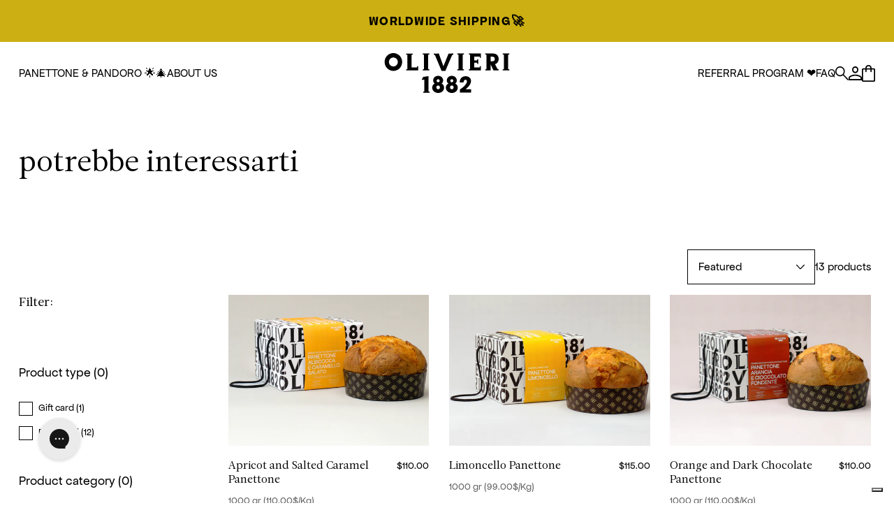

--- FILE ---
content_type: text/html; charset=utf-8
request_url: https://usa.olivieri1882.com/collections/potrebbe-interessarti
body_size: 42152
content:
<!doctype html>
<html class="no-js" lang="en">
<head>
    <meta charset="utf-8">
    <meta http-equiv="X-UA-Compatible" content="IE=edge">
    <meta name="viewport" content="width=device-width,initial-scale=1">
    <meta name="theme-color" content="">
    <link rel="canonical" href="https://usa.olivieri1882.com/collections/potrebbe-interessarti">
    <link rel="preconnect" href="https://cdn.shopify.com" crossorigin><link rel="icon" type="image/png" href="//usa.olivieri1882.com/cdn/shop/files/favicon.png?crop=center&height=32&v=1716801423&width=32"><title>
        potrebbe interessarti
 &ndash; Olivieri 1882 USA</title><meta property="og:site_name" content="Olivieri 1882 USA">
<meta property="og:url" content="https://usa.olivieri1882.com/collections/potrebbe-interessarti">
<meta property="og:title" content="potrebbe interessarti">
<meta property="og:type" content="website">
<meta property="og:description" content="We crafts artisanal Panettone, Pandoro and Colomba using traditional Italian methods. &quot;Best Panettone&quot; Awarded by The New York Times. For over 140 years, we’ve been baking bread and cakes with passion, precision and the finest ingredients."><meta property="og:image" content="http://usa.olivieri1882.com/cdn/shop/files/Olivieri1882_bollino.png?v=1761199359">
    <meta property="og:image:secure_url" content="https://usa.olivieri1882.com/cdn/shop/files/Olivieri1882_bollino.png?v=1761199359">
    <meta property="og:image:width" content="1655">
    <meta property="og:image:height" content="1655"><meta name="twitter:card" content="summary_large_image">
<meta name="twitter:title" content="potrebbe interessarti">
<meta name="twitter:description" content="We crafts artisanal Panettone, Pandoro and Colomba using traditional Italian methods. &quot;Best Panettone&quot; Awarded by The New York Times. For over 140 years, we’ve been baking bread and cakes with passion, precision and the finest ingredients.">
<script>window.performance && window.performance.mark && window.performance.mark('shopify.content_for_header.start');</script><meta name="facebook-domain-verification" content="7fvzypkiez9kr1w0tck6kwkzhjah7b">
<meta name="google-site-verification" content="h5EPuvoBtjOAjlVEf-9clHPxslC2d53k6R8jGuN8UiY">
<meta id="shopify-digital-wallet" name="shopify-digital-wallet" content="/50085986469/digital_wallets/dialog">
<meta name="shopify-checkout-api-token" content="5175a55dedc494660edb5ddd1d6152e5">
<meta id="in-context-paypal-metadata" data-shop-id="50085986469" data-venmo-supported="false" data-environment="production" data-locale="en_US" data-paypal-v4="true" data-currency="USD">
<link rel="alternate" type="application/atom+xml" title="Feed" href="/collections/potrebbe-interessarti.atom" />
<link rel="alternate" type="application/json+oembed" href="https://usa.olivieri1882.com/collections/potrebbe-interessarti.oembed">
<script async="async" src="/checkouts/internal/preloads.js?locale=en-US"></script>
<link rel="preconnect" href="https://shop.app" crossorigin="anonymous">
<script async="async" src="https://shop.app/checkouts/internal/preloads.js?locale=en-US&shop_id=50085986469" crossorigin="anonymous"></script>
<script id="apple-pay-shop-capabilities" type="application/json">{"shopId":50085986469,"countryCode":"US","currencyCode":"USD","merchantCapabilities":["supports3DS"],"merchantId":"gid:\/\/shopify\/Shop\/50085986469","merchantName":"Olivieri 1882 USA","requiredBillingContactFields":["postalAddress","email","phone"],"requiredShippingContactFields":["postalAddress","email","phone"],"shippingType":"shipping","supportedNetworks":["visa","masterCard","amex","discover","elo","jcb"],"total":{"type":"pending","label":"Olivieri 1882 USA","amount":"1.00"},"shopifyPaymentsEnabled":true,"supportsSubscriptions":true}</script>
<script id="shopify-features" type="application/json">{"accessToken":"5175a55dedc494660edb5ddd1d6152e5","betas":["rich-media-storefront-analytics"],"domain":"usa.olivieri1882.com","predictiveSearch":true,"shopId":50085986469,"locale":"en"}</script>
<script>var Shopify = Shopify || {};
Shopify.shop = "olivieri-1882-usa.myshopify.com";
Shopify.locale = "en";
Shopify.currency = {"active":"USD","rate":"1.0"};
Shopify.country = "US";
Shopify.theme = {"name":"olivieri\/master","id":171525931338,"schema_name":"olivieri-usa-shopify-2024","schema_version":"1.0.0","theme_store_id":null,"role":"main"};
Shopify.theme.handle = "null";
Shopify.theme.style = {"id":null,"handle":null};
Shopify.cdnHost = "usa.olivieri1882.com/cdn";
Shopify.routes = Shopify.routes || {};
Shopify.routes.root = "/";</script>
<script type="module">!function(o){(o.Shopify=o.Shopify||{}).modules=!0}(window);</script>
<script>!function(o){function n(){var o=[];function n(){o.push(Array.prototype.slice.apply(arguments))}return n.q=o,n}var t=o.Shopify=o.Shopify||{};t.loadFeatures=n(),t.autoloadFeatures=n()}(window);</script>
<script>
  window.ShopifyPay = window.ShopifyPay || {};
  window.ShopifyPay.apiHost = "shop.app\/pay";
  window.ShopifyPay.redirectState = null;
</script>
<script id="shop-js-analytics" type="application/json">{"pageType":"collection"}</script>
<script defer="defer" async type="module" src="//usa.olivieri1882.com/cdn/shopifycloud/shop-js/modules/v2/client.init-shop-cart-sync_COMZFrEa.en.esm.js"></script>
<script defer="defer" async type="module" src="//usa.olivieri1882.com/cdn/shopifycloud/shop-js/modules/v2/chunk.common_CdXrxk3f.esm.js"></script>
<script type="module">
  await import("//usa.olivieri1882.com/cdn/shopifycloud/shop-js/modules/v2/client.init-shop-cart-sync_COMZFrEa.en.esm.js");
await import("//usa.olivieri1882.com/cdn/shopifycloud/shop-js/modules/v2/chunk.common_CdXrxk3f.esm.js");

  window.Shopify.SignInWithShop?.initShopCartSync?.({"fedCMEnabled":true,"windoidEnabled":true});

</script>
<script>
  window.Shopify = window.Shopify || {};
  if (!window.Shopify.featureAssets) window.Shopify.featureAssets = {};
  window.Shopify.featureAssets['shop-js'] = {"shop-cart-sync":["modules/v2/client.shop-cart-sync_CRSPkpKa.en.esm.js","modules/v2/chunk.common_CdXrxk3f.esm.js"],"init-fed-cm":["modules/v2/client.init-fed-cm_DO1JVZ96.en.esm.js","modules/v2/chunk.common_CdXrxk3f.esm.js"],"init-windoid":["modules/v2/client.init-windoid_hXardXh0.en.esm.js","modules/v2/chunk.common_CdXrxk3f.esm.js"],"init-shop-email-lookup-coordinator":["modules/v2/client.init-shop-email-lookup-coordinator_jpxQlUsx.en.esm.js","modules/v2/chunk.common_CdXrxk3f.esm.js"],"shop-toast-manager":["modules/v2/client.shop-toast-manager_C-K0q6-t.en.esm.js","modules/v2/chunk.common_CdXrxk3f.esm.js"],"shop-button":["modules/v2/client.shop-button_B6dBoDg5.en.esm.js","modules/v2/chunk.common_CdXrxk3f.esm.js"],"shop-login-button":["modules/v2/client.shop-login-button_BHRMsoBb.en.esm.js","modules/v2/chunk.common_CdXrxk3f.esm.js","modules/v2/chunk.modal_C89cmTvN.esm.js"],"shop-cash-offers":["modules/v2/client.shop-cash-offers_p6Pw3nax.en.esm.js","modules/v2/chunk.common_CdXrxk3f.esm.js","modules/v2/chunk.modal_C89cmTvN.esm.js"],"avatar":["modules/v2/client.avatar_BTnouDA3.en.esm.js"],"init-shop-cart-sync":["modules/v2/client.init-shop-cart-sync_COMZFrEa.en.esm.js","modules/v2/chunk.common_CdXrxk3f.esm.js"],"init-shop-for-new-customer-accounts":["modules/v2/client.init-shop-for-new-customer-accounts_BNQiNx4m.en.esm.js","modules/v2/client.shop-login-button_BHRMsoBb.en.esm.js","modules/v2/chunk.common_CdXrxk3f.esm.js","modules/v2/chunk.modal_C89cmTvN.esm.js"],"pay-button":["modules/v2/client.pay-button_CRuQ9trT.en.esm.js","modules/v2/chunk.common_CdXrxk3f.esm.js"],"init-customer-accounts-sign-up":["modules/v2/client.init-customer-accounts-sign-up_Q1yheB3t.en.esm.js","modules/v2/client.shop-login-button_BHRMsoBb.en.esm.js","modules/v2/chunk.common_CdXrxk3f.esm.js","modules/v2/chunk.modal_C89cmTvN.esm.js"],"checkout-modal":["modules/v2/client.checkout-modal_DtXVhFgQ.en.esm.js","modules/v2/chunk.common_CdXrxk3f.esm.js","modules/v2/chunk.modal_C89cmTvN.esm.js"],"init-customer-accounts":["modules/v2/client.init-customer-accounts_B5rMd0lj.en.esm.js","modules/v2/client.shop-login-button_BHRMsoBb.en.esm.js","modules/v2/chunk.common_CdXrxk3f.esm.js","modules/v2/chunk.modal_C89cmTvN.esm.js"],"lead-capture":["modules/v2/client.lead-capture_CmGCXBh3.en.esm.js","modules/v2/chunk.common_CdXrxk3f.esm.js","modules/v2/chunk.modal_C89cmTvN.esm.js"],"shop-follow-button":["modules/v2/client.shop-follow-button_CV5C02lv.en.esm.js","modules/v2/chunk.common_CdXrxk3f.esm.js","modules/v2/chunk.modal_C89cmTvN.esm.js"],"shop-login":["modules/v2/client.shop-login_Bz_Zm_XZ.en.esm.js","modules/v2/chunk.common_CdXrxk3f.esm.js","modules/v2/chunk.modal_C89cmTvN.esm.js"],"payment-terms":["modules/v2/client.payment-terms_D7XnU2ez.en.esm.js","modules/v2/chunk.common_CdXrxk3f.esm.js","modules/v2/chunk.modal_C89cmTvN.esm.js"]};
</script>
<script>(function() {
  var isLoaded = false;
  function asyncLoad() {
    if (isLoaded) return;
    isLoaded = true;
    var urls = ["https:\/\/config.gorgias.chat\/bundle-loader\/01GYCCX0E032YNTK93BCSV7GCF?source=shopify1click\u0026shop=olivieri-1882-usa.myshopify.com","https:\/\/cdn.giftship.app\/build\/storefront\/giftship.js?shop=olivieri-1882-usa.myshopify.com","https:\/\/assets.9gtb.com\/loader.js?g_cvt_id=e7ddef4d-f4ce-443a-beae-3625880add27\u0026shop=olivieri-1882-usa.myshopify.com"];
    for (var i = 0; i < urls.length; i++) {
      var s = document.createElement('script');
      s.type = 'text/javascript';
      s.async = true;
      s.src = urls[i];
      var x = document.getElementsByTagName('script')[0];
      x.parentNode.insertBefore(s, x);
    }
  };
  if(window.attachEvent) {
    window.attachEvent('onload', asyncLoad);
  } else {
    window.addEventListener('load', asyncLoad, false);
  }
})();</script>
<script id="__st">var __st={"a":50085986469,"offset":-18000,"reqid":"4ed60621-1631-4e47-a9fb-d17bf40b7bb5-1763420368","pageurl":"usa.olivieri1882.com\/collections\/potrebbe-interessarti","u":"6526edaa2631","p":"collection","rtyp":"collection","rid":277046296741};</script>
<script>window.ShopifyPaypalV4VisibilityTracking = true;</script>
<script id="captcha-bootstrap">!function(){'use strict';const t='contact',e='account',n='new_comment',o=[[t,t],['blogs',n],['comments',n],[t,'customer']],c=[[e,'customer_login'],[e,'guest_login'],[e,'recover_customer_password'],[e,'create_customer']],r=t=>t.map((([t,e])=>`form[action*='/${t}']:not([data-nocaptcha='true']) input[name='form_type'][value='${e}']`)).join(','),a=t=>()=>t?[...document.querySelectorAll(t)].map((t=>t.form)):[];function s(){const t=[...o],e=r(t);return a(e)}const i='password',u='form_key',d=['recaptcha-v3-token','g-recaptcha-response','h-captcha-response',i],f=()=>{try{return window.sessionStorage}catch{return}},m='__shopify_v',_=t=>t.elements[u];function p(t,e,n=!1){try{const o=window.sessionStorage,c=JSON.parse(o.getItem(e)),{data:r}=function(t){const{data:e,action:n}=t;return t[m]||n?{data:e,action:n}:{data:t,action:n}}(c);for(const[e,n]of Object.entries(r))t.elements[e]&&(t.elements[e].value=n);n&&o.removeItem(e)}catch(o){console.error('form repopulation failed',{error:o})}}const l='form_type',E='cptcha';function T(t){t.dataset[E]=!0}const w=window,h=w.document,L='Shopify',v='ce_forms',y='captcha';let A=!1;((t,e)=>{const n=(g='f06e6c50-85a8-45c8-87d0-21a2b65856fe',I='https://cdn.shopify.com/shopifycloud/storefront-forms-hcaptcha/ce_storefront_forms_captcha_hcaptcha.v1.5.2.iife.js',D={infoText:'Protected by hCaptcha',privacyText:'Privacy',termsText:'Terms'},(t,e,n)=>{const o=w[L][v],c=o.bindForm;if(c)return c(t,g,e,D).then(n);var r;o.q.push([[t,g,e,D],n]),r=I,A||(h.body.append(Object.assign(h.createElement('script'),{id:'captcha-provider',async:!0,src:r})),A=!0)});var g,I,D;w[L]=w[L]||{},w[L][v]=w[L][v]||{},w[L][v].q=[],w[L][y]=w[L][y]||{},w[L][y].protect=function(t,e){n(t,void 0,e),T(t)},Object.freeze(w[L][y]),function(t,e,n,w,h,L){const[v,y,A,g]=function(t,e,n){const i=e?o:[],u=t?c:[],d=[...i,...u],f=r(d),m=r(i),_=r(d.filter((([t,e])=>n.includes(e))));return[a(f),a(m),a(_),s()]}(w,h,L),I=t=>{const e=t.target;return e instanceof HTMLFormElement?e:e&&e.form},D=t=>v().includes(t);t.addEventListener('submit',(t=>{const e=I(t);if(!e)return;const n=D(e)&&!e.dataset.hcaptchaBound&&!e.dataset.recaptchaBound,o=_(e),c=g().includes(e)&&(!o||!o.value);(n||c)&&t.preventDefault(),c&&!n&&(function(t){try{if(!f())return;!function(t){const e=f();if(!e)return;const n=_(t);if(!n)return;const o=n.value;o&&e.removeItem(o)}(t);const e=Array.from(Array(32),(()=>Math.random().toString(36)[2])).join('');!function(t,e){_(t)||t.append(Object.assign(document.createElement('input'),{type:'hidden',name:u})),t.elements[u].value=e}(t,e),function(t,e){const n=f();if(!n)return;const o=[...t.querySelectorAll(`input[type='${i}']`)].map((({name:t})=>t)),c=[...d,...o],r={};for(const[a,s]of new FormData(t).entries())c.includes(a)||(r[a]=s);n.setItem(e,JSON.stringify({[m]:1,action:t.action,data:r}))}(t,e)}catch(e){console.error('failed to persist form',e)}}(e),e.submit())}));const S=(t,e)=>{t&&!t.dataset[E]&&(n(t,e.some((e=>e===t))),T(t))};for(const o of['focusin','change'])t.addEventListener(o,(t=>{const e=I(t);D(e)&&S(e,y())}));const B=e.get('form_key'),M=e.get(l),P=B&&M;t.addEventListener('DOMContentLoaded',(()=>{const t=y();if(P)for(const e of t)e.elements[l].value===M&&p(e,B);[...new Set([...A(),...v().filter((t=>'true'===t.dataset.shopifyCaptcha))])].forEach((e=>S(e,t)))}))}(h,new URLSearchParams(w.location.search),n,t,e,['guest_login'])})(!0,!0)}();</script>
<script integrity="sha256-52AcMU7V7pcBOXWImdc/TAGTFKeNjmkeM1Pvks/DTgc=" data-source-attribution="shopify.loadfeatures" defer="defer" src="//usa.olivieri1882.com/cdn/shopifycloud/storefront/assets/storefront/load_feature-81c60534.js" crossorigin="anonymous"></script>
<script crossorigin="anonymous" defer="defer" src="//usa.olivieri1882.com/cdn/shopifycloud/storefront/assets/shopify_pay/storefront-65b4c6d7.js?v=20250812"></script>
<script data-source-attribution="shopify.dynamic_checkout.dynamic.init">var Shopify=Shopify||{};Shopify.PaymentButton=Shopify.PaymentButton||{isStorefrontPortableWallets:!0,init:function(){window.Shopify.PaymentButton.init=function(){};var t=document.createElement("script");t.src="https://usa.olivieri1882.com/cdn/shopifycloud/portable-wallets/latest/portable-wallets.en.js",t.type="module",document.head.appendChild(t)}};
</script>
<script data-source-attribution="shopify.dynamic_checkout.buyer_consent">
  function portableWalletsHideBuyerConsent(e){var t=document.getElementById("shopify-buyer-consent"),n=document.getElementById("shopify-subscription-policy-button");t&&n&&(t.classList.add("hidden"),t.setAttribute("aria-hidden","true"),n.removeEventListener("click",e))}function portableWalletsShowBuyerConsent(e){var t=document.getElementById("shopify-buyer-consent"),n=document.getElementById("shopify-subscription-policy-button");t&&n&&(t.classList.remove("hidden"),t.removeAttribute("aria-hidden"),n.addEventListener("click",e))}window.Shopify?.PaymentButton&&(window.Shopify.PaymentButton.hideBuyerConsent=portableWalletsHideBuyerConsent,window.Shopify.PaymentButton.showBuyerConsent=portableWalletsShowBuyerConsent);
</script>
<script data-source-attribution="shopify.dynamic_checkout.cart.bootstrap">document.addEventListener("DOMContentLoaded",(function(){function t(){return document.querySelector("shopify-accelerated-checkout-cart, shopify-accelerated-checkout")}if(t())Shopify.PaymentButton.init();else{new MutationObserver((function(e,n){t()&&(Shopify.PaymentButton.init(),n.disconnect())})).observe(document.body,{childList:!0,subtree:!0})}}));
</script>
<link id="shopify-accelerated-checkout-styles" rel="stylesheet" media="screen" href="https://usa.olivieri1882.com/cdn/shopifycloud/portable-wallets/latest/accelerated-checkout-backwards-compat.css" crossorigin="anonymous">
<style id="shopify-accelerated-checkout-cart">
        #shopify-buyer-consent {
  margin-top: 1em;
  display: inline-block;
  width: 100%;
}

#shopify-buyer-consent.hidden {
  display: none;
}

#shopify-subscription-policy-button {
  background: none;
  border: none;
  padding: 0;
  text-decoration: underline;
  font-size: inherit;
  cursor: pointer;
}

#shopify-subscription-policy-button::before {
  box-shadow: none;
}

      </style>

<script>window.performance && window.performance.mark && window.performance.mark('shopify.content_for_header.end');</script>

<link type="text/css" href="//usa.olivieri1882.com/cdn/shop/t/20/assets/layout.theme.css?v=171992601516026536901759421374" rel="stylesheet"><link type="text/css" href="//usa.olivieri1882.com/cdn/shop/t/20/assets/layout.theme.styleLiquid.css?v=142855124491863564041724718289" rel="stylesheet"><script>
        document.documentElement.className = document.documentElement.className.replace('no-js', 'js');
        if (Shopify.designMode) {
            document.documentElement.classList.add('shopify-design-mode');
        }
    </script>
    <!-- TrustBox script -->
    <script type="text/javascript" src="//widget.trustpilot.com/bootstrap/v5/tp.widget.bootstrap.min.js" async></script>
    <!-- End TrustBox script -->

  
   <!-- Iubenda script -->
  <script type="text/javascript">
      var _iub = _iub || [];
      _iub.csConfiguration = {"siteId":3786676,"cookiePolicyId":98359949,"storage":{"useSiteId":true}};
      _iub.csLangConfiguration = {"it":{"cookiePolicyId":98359949},"en":{"cookiePolicyId":11893932},"en-GB":{"cookiePolicyId":80626800},"fr":{"cookiePolicyId":37735926}};
      </script>
      <script type="text/javascript" src="https://cs.iubenda.com/autoblocking/3786676.js"></script>
      <script type="text/javascript" src="//cdn.iubenda.com/cs/gpp/stub.js"></script>
      <script type="text/javascript" src="//cdn.iubenda.com/cs/iubenda_cs.js" charset="UTF-8" async></script>
    <!-- End Iubenda script -->
     <!-- Nunami script -->
    <script async src="https://t.nunami.ai/nunami_recovery.min.js"></script>
     <!-- End Nunami script -->  
<!-- BEGIN app block: shopify://apps/bloop-refer-aff/blocks/bss_bloop_script/9d243b55-b2a4-42a8-aa2e-043240bb5d58 -->
<script src='https://cdnjs.cloudflare.com/ajax/libs/crypto-js/4.1.1/crypto-js.min.js' defer></script>

<script>
    if (typeof BLOOP_REFERRAL == 'undefined') {
        var BLOOP_REFERRAL = {};
        const store_data = {"store_id":6412,"hashDomain":"d5d19f4f5dc75485a3047ccb4ffbd78830f2e156d32097ba3347c0fb0e00d41b","domain":false,"bloopCmsAppUri":"https://bloop-cms.bsscommerce.com","bloopApiUrl":"http://bloop-api.bsscommerce.com","bloopPortalUrl":"https://aff.bloop.plus","subpath_portal":"olivieri-1882-usa","removeWatermark":true,"currency_format":"${{amount}} USD","ref_status":true,"aff_status":false,"store_name":"Olivieri 1882 USA"}
        
        BLOOP_REFERRAL = {
            ...store_data,
        }

        
            const affOnsiteContent = {"_id":"68b04fd2ea3bece91247a5bc","identifier_bar":{"color":{"background":"#ccaf12","text":"#FFFFFF"},"content":"You’re shopping with {{FirstName}} {{LastName}}","custom_style":"","status":true}};
            BLOOP_REFERRAL.aff = {
                on_site_content: affOnsiteContent
            };
        
    }
    
    BLOOP_REFERRAL.customer = {
        id: '',
        cid_token: '7425a7ce75d6cf46dce2b08f5f20bd65a193029630e88abaab72733514b72f14',
        email: '',
        ce_token: '7425a7ce75d6cf46dce2b08f5f20bd65a193029630e88abaab72733514b72f14',
        tags: "",
        last_order: ""
    };

    localStorage.setItem('bl_customer', JSON.stringify(BLOOP_REFERRAL.customer));
</script>




    <script src='https://cdn.jsdelivr.net/npm/canvas-confetti@1.9.3/dist/confetti.browser.min.js' defer></script>
    <script id='bss-bloop-popup-script' src='https://cdn.shopify.com/extensions/019a9092-b31a-7481-93c1-b8fd7f0cb60b/bloop-referral-loyalty-297/assets/bss-bloop-referral.js' defer></script>

    <script>
        BLOOP_REFERRAL.design_template = {"id":2809,"store_id":6412,"widget_icon":{"top_mb":"10.00%","left_mb":"calc(100.00% - 174px)","top_desk":"14.80%","left_desk":"calc(100.00% - 174px)","icon_image":"","button_text":"Refer now","hidden_urls":"","position_mb":"172,43","border_style":"rounded","hidden_pages":"","icon_image_s3":"","position_desk":"472,45","display_mobile":4,"popup_duration":"","button_position":3,"display_desktop":4,"icon_image_type":0,"visibility_type":0},"post_purchase":{},"colors":{"text":"#1B1731","primary":"#ccaf12","secondary":"#616161"},"typography":{"font_family":"Assistant, sans-serif"},"background":{"popup_body":{"color":"#EBEBEB","img_s3":"","display":"img_file","img_file":"https://bloop-cms.bsscommerce.com/images/branding/popup_body_background.jpg"},"popup_header":{"color":"#241A28","img_s3":"","display":"color","img_file":"https://dev-bloop-cms-duccc20.dev-bsscommerce.com/images/branding/popup_header_background.jpg"}},"currently_used_colors":"[\"#ccaf12\"]","border_popup":"square","createdAt":"2025-07-29T12:14:22.000Z","updatedAt":"2025-10-07T15:42:27.000Z"}
        BLOOP_REFERRAL.rule = {"id":6693,"store_id":6412,"is_enable_share_link":true,"is_enable_share_code":true,"referrer_reward_status":true,"referrer_type":5,"referrer_customer_applied":null,"referrer_tags_applied":[],"code_prefix":"FRIEND","referral_redirect_url":null,"custom_sharing_url":null,"referrer_discount_value":15,"referrer_reward_name":"{{DiscountValue}}  off your next order","referee_reward_name":"{{DiscountValue}} off your next order","referee_discount_value":15,"referrer_discount_type":2,"referee_discount_type":2,"referrer_purchase_type":1,"referee_purchase_type":1,"referrer_minimum_requirement_type":1,"referee_minimum_requirement_type":1,"referrer_minimum_purchase_required":80,"referee_minimum_purchase_required":80,"referrer_minimum_item_required":null,"referee_minimum_item_required":null,"referrer_minimum_referee_required":1,"referrer_product_type":1,"referee_product_type":1,"referrer_product_applied":null,"referee_product_applied":null,"referrer_collection_applied":null,"referee_collection_applied":"[\"224270057637\",\"237919371429\",\"277416411301\",\"627788317002\",\"627788841290\"]","referrer_expired_date_enabled":false,"referrer_combine_discount":"{\"product\":false,\"order\":false,\"shipping\":false}","referee_combine_discount":"{\"product\":false,\"order\":false,\"shipping\":false}","referrer_expired_date_period":null,"referee_expired_date_enabled":false,"referee_expired_date_period":null,"referee_variant_applied":null,"referrer_variant_applied":null,"prevent_ip_address":false,"prevent_ip_browser":false,"createdAt":"2025-07-29T12:14:22.000Z","updatedAt":"2025-09-15T14:00:33.000Z","referee_reward":{"combine_discount":{"product":false,"order":false,"shipping":false},"id":6008,"rule_id":6693,"reward_name":"{{DiscountValue}} off your next order","discount_value":15,"discount_type":2,"purchase_type":1,"minimum_requirement_type":1,"minimum_purchase_required":80,"minimum_item_required":null,"product_type":1,"product_applied":null,"collection_applied":"[\"224270057637\",\"237919371429\",\"277416411301\",\"627788317002\",\"627788841290\"]","expired_date_enabled":false,"expired_date_period":null,"variant_applied":null,"createdAt":"2025-07-29T12:14:22.000Z","updatedAt":"2025-09-15T14:00:33.000Z"},"referrer_reward":{"combine_discount":{"product":false,"order":false,"shipping":false},"id":10103,"rule_id":6693,"reward_status":true,"discount_value":15,"reward_name":"{{DiscountValue}}  off your next order","discount_type":2,"purchase_type":1,"minimum_requirement_type":1,"minimum_purchase_required":80,"minimum_item_required":null,"minimum_referee_required":1,"product_type":1,"product_applied":null,"collection_applied":null,"expired_date_enabled":false,"expired_date_period":null,"variant_applied":null,"createdAt":"2025-07-29T12:14:22.000Z","updatedAt":"2025-09-15T14:00:33.000Z"},"share_content":{"id":6283,"store_id":6412,"is_share_facebook":1,"is_share_messenger":0,"is_share_whatsapps":1,"is_share_x":0,"fb_title":"Hot coupon for shopping at {{StoreName}}!","fb_description":null,"fb_image":"https://cdn.shopify.com/s/files/1/0500/8598/6469/files/Bloop-Social.png?v=1756384841","fb_message":null,"fb_image_status":true,"fb_image_s3":"https://cdn.shopify.com/s/files/1/0500/8598/6469/files/Bloop-Social.png?v=1756384841","x_site":null,"x_message":"{{StoreName}} has a new referral program, using my link to get {{RefereeReward}}. Use it anytime to get discount for your first order.","x_title":"Hot coupon for shopping at {{StoreName}}!","x_description":"{{StoreName}} product quality goes beyond your expectation. \nClick this link to GET {{RefereeReward}} your first order today!","x_image":"https://bloop-cms.bsscommerce.com/images/branding/logo-default.png","whatsapp_message":"Get {{RefereeReward}} off for your first order at {{StoreName}}","x_image_status":false,"x_image_s3":null,"updated_at":"2025-08-28T12:40:45.000Z","created_at":"2025-08-28T12:40:45.000Z","createdAt":"2025-08-28T12:40:45.000Z","updatedAt":"2025-08-28T12:40:45.000Z"}}
        BLOOP_REFERRAL.login_required = !(BLOOP_REFERRAL.rule.referrer_type === 1);

        const translation = {"home_header_welcome":"Welcome to","home_header_title":"Referral Rewards","home_header_gift_tooltip":"View yours rewards","home_body_title":"Referral program","home_body_sub_title":"Give your friends a reward and claim your own when they make a purchase","home_body_rr_get":"You get","home_body_ee_get":"They get","home_body_join_btn":"Join program","home_body_email_btn":"Continue","home_body_email_placeholder":"Enter your email","home_body_link_label":"Send this to your friends","home_body_social_label":"Or share via","home_body_join_err":"You’re not eligible to join referral program","home_body_email_err":"Please enter valid email","home_body_discount_code":"Your referral code","rewards_header_title_sub":"You have","rewards_header_title":"{{count}} rewards","rewards_body_rewarded_email":"Referred {{email}}","rewards_body_no_rewards":"You have no rewards yet","rewards_body_btn_referring":"Start referring","rewards_body_used":"Used","rewards_copy":"Copy","rewards_apply":"Apply","rewards_expired":"Expired","rewards_exprie_on":"Expire on","rewards_success":"Discount applied successfully","email_friends_label":"Your friends’ emails","email_friends_placeholder":"Separate each email with a comma","email_message_label":"Your message","email_message_placeholder":"A personalized message for your friends. We will take care of adding the offer link for you :)","email_send_btn":"Send","email_err":"Please enter valid emails, separated by commas","email_sent":"Email(s) sent to your friends!","referee_title":"Get your coupon","referee_sub_title":"You’ve got a gift from a friend! Apply this code during checkout to enjoy your reward","referee_gift_title":"Your gift","referee_email_placeholder":"Enter your email","referee_get_reward":"Claim my gift","referee_err":" You’re not eligible to receive the gift","referee_fault_prevention":"You're unable to claim discount","referee_start_shopping":"Start shopping","referee_success":"Discount automatically applied","rewards_message_discount":"{{discount}} off one-time purchase products"}
        if (translation && translation !== "") {
            BLOOP_REFERRAL.translation = translation
        } else {
            BLOOP_REFERRAL.translation = {
                reward_list_expired: "Expired",
                reward_list_view_info: "Click to view more",
                referee_email_required_validate: "Please enter your friends\' emails",
                registering: "Registering...",
                referee_email_validate: "One or more email addresses are invalid"
            }
        }
    </script>

    
    <style>
        :root {
            --bb-primary-color: #ccaf12;
            --bb-secondary-color: #616161;
            --bb-text-color: #1B1731;
            --bb-bg-body-color: #EBEBEB;
            --bb-bg-header-color: #241A28;
            
                --bb-border-top-popup: 0;
                --bb-border-bottom-popup: 0;
                --bb-border-popup: 0;
                --bb-border-content: 0;
                --bb-border-action: 0;
            
        }
        

        
        #bss-bloop-container * {
            font-family: inherit
        }

        
            #bss-bloop-container {
                 align-items: flex-end; 
                 flex-direction: column-reverse; 
                 right: calc(100% - calc(100.00% - 174px) - 175px); 
                 top: 14.80%; 
            }

            @media only screen and (max-width: 768px) {
                #bss-bloop-container {
                     align-items: flex-end !important; 
                     flex-direction: column-reverse !important; 
                     right: calc(100% - calc(100.00% - 174px) - 175px) !important; left: unset !important; 
                     top: 10.00% !important; bottom: unset !important;
                }
            }
        
    </style>









    <script id='bss-bloop-fix-for-store'>
        console.log()
    </script>


<div id='bb-root'></div>


<!-- END app block --><!-- BEGIN app block: shopify://apps/klaviyo-email-marketing-sms/blocks/klaviyo-onsite-embed/2632fe16-c075-4321-a88b-50b567f42507 -->












  <script async src="https://static.klaviyo.com/onsite/js/YsKZSa/klaviyo.js?company_id=YsKZSa"></script>
  <script>!function(){if(!window.klaviyo){window._klOnsite=window._klOnsite||[];try{window.klaviyo=new Proxy({},{get:function(n,i){return"push"===i?function(){var n;(n=window._klOnsite).push.apply(n,arguments)}:function(){for(var n=arguments.length,o=new Array(n),w=0;w<n;w++)o[w]=arguments[w];var t="function"==typeof o[o.length-1]?o.pop():void 0,e=new Promise((function(n){window._klOnsite.push([i].concat(o,[function(i){t&&t(i),n(i)}]))}));return e}}})}catch(n){window.klaviyo=window.klaviyo||[],window.klaviyo.push=function(){var n;(n=window._klOnsite).push.apply(n,arguments)}}}}();</script>

  




  <script>
    window.klaviyoReviewsProductDesignMode = false
  </script>







<!-- END app block --><!-- BEGIN app block: shopify://apps/giftship/blocks/giftship/26bd5756-d344-471d-baf8-ba6267b82da9 -->
<!-- BEGIN app snippet: giftship_snippet --><script defer>

  if (typeof(GIST) == 'undefined') {
    window.GIST = GIST = {};
  }
  if (typeof(GIST.f) == 'undefined') {
    GIST.f = {};
  }

  GIST.f._isEmpty = function(obj) {

    for(var prop in obj) {
      if(obj.hasOwnProperty(prop)) {
        return false;
      }
    }

    return JSON.stringify(obj) === JSON.stringify({});

  };

  GIST.bundles   = [];
  GIST.remove    = {};
  GIST.discounts = [];
  
  

  
  GIST._bundleCart = false;
  

  GIST.drawer_cart = false;
  
  var cartRedirect = localStorage.getItem("gs_drawer_cart_redirect");
  localStorage.removeItem("gs_drawer_cart_redirect");
  
  GIST.drawer_cart = true;
  
  
  

  

  
  if (GIST.remove && !GIST.f._isEmpty(GIST.remove) ) {

    GIST.xhr = new XMLHttpRequest();
    GIST.xhr.open('POST', Shopify.routes.root + 'cart/update.js');
    GIST.xhr.setRequestHeader('Content-Type', 'application/json');
    GIST.xhr.onload = function() {
      if (GIST.xhr.status === 200 && window.performance) {
         var navEntries = window.performance.getEntriesByType('navigation');
         if (navEntries.length > 0 && navEntries[0].type === 'back_forward') {
            location.reload();
         } else if (window.performance.navigation && window.performance.navigation.type == window.performance.navigation.TYPE_BACK_FORWARD) {
            location.reload();
         }
       }
    };
    GIST.xhr.send(JSON.stringify({updates:GIST.remove}));

  }
  

</script>





  <script type="text/javascript" src="https://cdn.giftship.app/build/storefront/giftship.js?loaded_by=snippet&v=1.0.4" async></script>
  <link rel="stylesheet" type="text/css" href="https://cdn.giftship.app/build/storefront/giftship.css">







<!-- END app snippet -->



<!-- END app block --><link href="https://cdn.shopify.com/extensions/019a9092-b31a-7481-93c1-b8fd7f0cb60b/bloop-referral-loyalty-297/assets/bss_bloop.css" rel="stylesheet" type="text/css" media="all">
<link href="https://monorail-edge.shopifysvc.com" rel="dns-prefetch">
<script>(function(){if ("sendBeacon" in navigator && "performance" in window) {try {var session_token_from_headers = performance.getEntriesByType('navigation')[0].serverTiming.find(x => x.name == '_s').description;} catch {var session_token_from_headers = undefined;}var session_cookie_matches = document.cookie.match(/_shopify_s=([^;]*)/);var session_token_from_cookie = session_cookie_matches && session_cookie_matches.length === 2 ? session_cookie_matches[1] : "";var session_token = session_token_from_headers || session_token_from_cookie || "";function handle_abandonment_event(e) {var entries = performance.getEntries().filter(function(entry) {return /monorail-edge.shopifysvc.com/.test(entry.name);});if (!window.abandonment_tracked && entries.length === 0) {window.abandonment_tracked = true;var currentMs = Date.now();var navigation_start = performance.timing.navigationStart;var payload = {shop_id: 50085986469,url: window.location.href,navigation_start,duration: currentMs - navigation_start,session_token,page_type: "collection"};window.navigator.sendBeacon("https://monorail-edge.shopifysvc.com/v1/produce", JSON.stringify({schema_id: "online_store_buyer_site_abandonment/1.1",payload: payload,metadata: {event_created_at_ms: currentMs,event_sent_at_ms: currentMs}}));}}window.addEventListener('pagehide', handle_abandonment_event);}}());</script>
<script id="web-pixels-manager-setup">(function e(e,d,r,n,o){if(void 0===o&&(o={}),!Boolean(null===(a=null===(i=window.Shopify)||void 0===i?void 0:i.analytics)||void 0===a?void 0:a.replayQueue)){var i,a;window.Shopify=window.Shopify||{};var t=window.Shopify;t.analytics=t.analytics||{};var s=t.analytics;s.replayQueue=[],s.publish=function(e,d,r){return s.replayQueue.push([e,d,r]),!0};try{self.performance.mark("wpm:start")}catch(e){}var l=function(){var e={modern:/Edge?\/(1{2}[4-9]|1[2-9]\d|[2-9]\d{2}|\d{4,})\.\d+(\.\d+|)|Firefox\/(1{2}[4-9]|1[2-9]\d|[2-9]\d{2}|\d{4,})\.\d+(\.\d+|)|Chrom(ium|e)\/(9{2}|\d{3,})\.\d+(\.\d+|)|(Maci|X1{2}).+ Version\/(15\.\d+|(1[6-9]|[2-9]\d|\d{3,})\.\d+)([,.]\d+|)( \(\w+\)|)( Mobile\/\w+|) Safari\/|Chrome.+OPR\/(9{2}|\d{3,})\.\d+\.\d+|(CPU[ +]OS|iPhone[ +]OS|CPU[ +]iPhone|CPU IPhone OS|CPU iPad OS)[ +]+(15[._]\d+|(1[6-9]|[2-9]\d|\d{3,})[._]\d+)([._]\d+|)|Android:?[ /-](13[3-9]|1[4-9]\d|[2-9]\d{2}|\d{4,})(\.\d+|)(\.\d+|)|Android.+Firefox\/(13[5-9]|1[4-9]\d|[2-9]\d{2}|\d{4,})\.\d+(\.\d+|)|Android.+Chrom(ium|e)\/(13[3-9]|1[4-9]\d|[2-9]\d{2}|\d{4,})\.\d+(\.\d+|)|SamsungBrowser\/([2-9]\d|\d{3,})\.\d+/,legacy:/Edge?\/(1[6-9]|[2-9]\d|\d{3,})\.\d+(\.\d+|)|Firefox\/(5[4-9]|[6-9]\d|\d{3,})\.\d+(\.\d+|)|Chrom(ium|e)\/(5[1-9]|[6-9]\d|\d{3,})\.\d+(\.\d+|)([\d.]+$|.*Safari\/(?![\d.]+ Edge\/[\d.]+$))|(Maci|X1{2}).+ Version\/(10\.\d+|(1[1-9]|[2-9]\d|\d{3,})\.\d+)([,.]\d+|)( \(\w+\)|)( Mobile\/\w+|) Safari\/|Chrome.+OPR\/(3[89]|[4-9]\d|\d{3,})\.\d+\.\d+|(CPU[ +]OS|iPhone[ +]OS|CPU[ +]iPhone|CPU IPhone OS|CPU iPad OS)[ +]+(10[._]\d+|(1[1-9]|[2-9]\d|\d{3,})[._]\d+)([._]\d+|)|Android:?[ /-](13[3-9]|1[4-9]\d|[2-9]\d{2}|\d{4,})(\.\d+|)(\.\d+|)|Mobile Safari.+OPR\/([89]\d|\d{3,})\.\d+\.\d+|Android.+Firefox\/(13[5-9]|1[4-9]\d|[2-9]\d{2}|\d{4,})\.\d+(\.\d+|)|Android.+Chrom(ium|e)\/(13[3-9]|1[4-9]\d|[2-9]\d{2}|\d{4,})\.\d+(\.\d+|)|Android.+(UC? ?Browser|UCWEB|U3)[ /]?(15\.([5-9]|\d{2,})|(1[6-9]|[2-9]\d|\d{3,})\.\d+)\.\d+|SamsungBrowser\/(5\.\d+|([6-9]|\d{2,})\.\d+)|Android.+MQ{2}Browser\/(14(\.(9|\d{2,})|)|(1[5-9]|[2-9]\d|\d{3,})(\.\d+|))(\.\d+|)|K[Aa][Ii]OS\/(3\.\d+|([4-9]|\d{2,})\.\d+)(\.\d+|)/},d=e.modern,r=e.legacy,n=navigator.userAgent;return n.match(d)?"modern":n.match(r)?"legacy":"unknown"}(),u="modern"===l?"modern":"legacy",c=(null!=n?n:{modern:"",legacy:""})[u],f=function(e){return[e.baseUrl,"/wpm","/b",e.hashVersion,"modern"===e.buildTarget?"m":"l",".js"].join("")}({baseUrl:d,hashVersion:r,buildTarget:u}),m=function(e){var d=e.version,r=e.bundleTarget,n=e.surface,o=e.pageUrl,i=e.monorailEndpoint;return{emit:function(e){var a=e.status,t=e.errorMsg,s=(new Date).getTime(),l=JSON.stringify({metadata:{event_sent_at_ms:s},events:[{schema_id:"web_pixels_manager_load/3.1",payload:{version:d,bundle_target:r,page_url:o,status:a,surface:n,error_msg:t},metadata:{event_created_at_ms:s}}]});if(!i)return console&&console.warn&&console.warn("[Web Pixels Manager] No Monorail endpoint provided, skipping logging."),!1;try{return self.navigator.sendBeacon.bind(self.navigator)(i,l)}catch(e){}var u=new XMLHttpRequest;try{return u.open("POST",i,!0),u.setRequestHeader("Content-Type","text/plain"),u.send(l),!0}catch(e){return console&&console.warn&&console.warn("[Web Pixels Manager] Got an unhandled error while logging to Monorail."),!1}}}}({version:r,bundleTarget:l,surface:e.surface,pageUrl:self.location.href,monorailEndpoint:e.monorailEndpoint});try{o.browserTarget=l,function(e){var d=e.src,r=e.async,n=void 0===r||r,o=e.onload,i=e.onerror,a=e.sri,t=e.scriptDataAttributes,s=void 0===t?{}:t,l=document.createElement("script"),u=document.querySelector("head"),c=document.querySelector("body");if(l.async=n,l.src=d,a&&(l.integrity=a,l.crossOrigin="anonymous"),s)for(var f in s)if(Object.prototype.hasOwnProperty.call(s,f))try{l.dataset[f]=s[f]}catch(e){}if(o&&l.addEventListener("load",o),i&&l.addEventListener("error",i),u)u.appendChild(l);else{if(!c)throw new Error("Did not find a head or body element to append the script");c.appendChild(l)}}({src:f,async:!0,onload:function(){if(!function(){var e,d;return Boolean(null===(d=null===(e=window.Shopify)||void 0===e?void 0:e.analytics)||void 0===d?void 0:d.initialized)}()){var d=window.webPixelsManager.init(e)||void 0;if(d){var r=window.Shopify.analytics;r.replayQueue.forEach((function(e){var r=e[0],n=e[1],o=e[2];d.publishCustomEvent(r,n,o)})),r.replayQueue=[],r.publish=d.publishCustomEvent,r.visitor=d.visitor,r.initialized=!0}}},onerror:function(){return m.emit({status:"failed",errorMsg:"".concat(f," has failed to load")})},sri:function(e){var d=/^sha384-[A-Za-z0-9+/=]+$/;return"string"==typeof e&&d.test(e)}(c)?c:"",scriptDataAttributes:o}),m.emit({status:"loading"})}catch(e){m.emit({status:"failed",errorMsg:(null==e?void 0:e.message)||"Unknown error"})}}})({shopId: 50085986469,storefrontBaseUrl: "https://usa.olivieri1882.com",extensionsBaseUrl: "https://extensions.shopifycdn.com/cdn/shopifycloud/web-pixels-manager",monorailEndpoint: "https://monorail-edge.shopifysvc.com/unstable/produce_batch",surface: "storefront-renderer",enabledBetaFlags: ["2dca8a86"],webPixelsConfigList: [{"id":"2593849721","configuration":"{\"config\":\"{\\\"google_tag_ids\\\":[\\\"G-HGRW6H4FHK\\\",\\\"AW-10803666585\\\"],\\\"target_country\\\":\\\"US\\\",\\\"gtag_events\\\":[{\\\"type\\\":\\\"search\\\",\\\"action_label\\\":[\\\"G-HGRW6H4FHK\\\",\\\"AW-10803666585\\\"]},{\\\"type\\\":\\\"begin_checkout\\\",\\\"action_label\\\":[\\\"G-HGRW6H4FHK\\\",\\\"AW-10803666585\\\"]},{\\\"type\\\":\\\"view_item\\\",\\\"action_label\\\":[\\\"G-HGRW6H4FHK\\\",\\\"AW-10803666585\\\"]},{\\\"type\\\":\\\"purchase\\\",\\\"action_label\\\":[\\\"G-HGRW6H4FHK\\\",\\\"AW-10803666585\\\"]},{\\\"type\\\":\\\"page_view\\\",\\\"action_label\\\":[\\\"G-HGRW6H4FHK\\\",\\\"AW-10803666585\\\"]},{\\\"type\\\":\\\"add_payment_info\\\",\\\"action_label\\\":[\\\"G-HGRW6H4FHK\\\",\\\"AW-10803666585\\\"]},{\\\"type\\\":\\\"add_to_cart\\\",\\\"action_label\\\":[\\\"G-HGRW6H4FHK\\\",\\\"AW-10803666585\\\"]}],\\\"enable_monitoring_mode\\\":false}\"}","eventPayloadVersion":"v1","runtimeContext":"OPEN","scriptVersion":"b2a88bafab3e21179ed38636efcd8a93","type":"APP","apiClientId":1780363,"privacyPurposes":[],"dataSharingAdjustments":{"protectedCustomerApprovalScopes":[]}},{"id":"2569798009","configuration":"{\"campaignID\":\"29190\",\"externalExecutionURL\":\"https:\/\/engine.saasler.com\/api\/v1\/webhook_executions\/6824d0c8c944bc725068b9611bdf3902\"}","eventPayloadVersion":"v1","runtimeContext":"STRICT","scriptVersion":"d89aa9260a7e3daa33c6dca1e641a0ca","type":"APP","apiClientId":3546795,"privacyPurposes":[],"dataSharingAdjustments":{"protectedCustomerApprovalScopes":["read_customer_email","read_customer_personal_data"]}},{"id":"2463302009","configuration":"{\"adAccountPixelId\":\"tvscientific-pix-o-ca43241d-f2bb-42b5-b1a6-61578e3ed6f5\",\"isDevMode\":\"false\",\"pixelServiceOrigin\":\"https:\\\/\\\/tvspix.com\"}","eventPayloadVersion":"v1","runtimeContext":"STRICT","scriptVersion":"34335e9efa506c327d4bf45e46ce4c03","type":"APP","apiClientId":92361228289,"privacyPurposes":["ANALYTICS","MARKETING","SALE_OF_DATA"],"dataSharingAdjustments":{"protectedCustomerApprovalScopes":["read_customer_personal_data"]}},{"id":"2307719545","configuration":"{\"accountID\":\"YsKZSa\",\"webPixelConfig\":\"eyJlbmFibGVBZGRlZFRvQ2FydEV2ZW50cyI6IHRydWV9\"}","eventPayloadVersion":"v1","runtimeContext":"STRICT","scriptVersion":"9a3e1117c25e3d7955a2b89bcfe1cdfd","type":"APP","apiClientId":123074,"privacyPurposes":["ANALYTICS","MARKETING"],"dataSharingAdjustments":{"protectedCustomerApprovalScopes":["read_customer_address","read_customer_email","read_customer_name","read_customer_personal_data","read_customer_phone"]}},{"id":"2160623993","configuration":"{\"accountID\":\"BloopWebPixel\"}","eventPayloadVersion":"v1","runtimeContext":"STRICT","scriptVersion":"b693b650550d49674547cf25f0eb3849","type":"APP","apiClientId":5443457,"privacyPurposes":["ANALYTICS","MARKETING","SALE_OF_DATA"],"dataSharingAdjustments":{"protectedCustomerApprovalScopes":["read_customer_email","read_customer_name","read_customer_personal_data"]}},{"id":"317555018","configuration":"{\"pixel_id\":\"3474301329325436\",\"pixel_type\":\"facebook_pixel\",\"metaapp_system_user_token\":\"-\"}","eventPayloadVersion":"v1","runtimeContext":"OPEN","scriptVersion":"ca16bc87fe92b6042fbaa3acc2fbdaa6","type":"APP","apiClientId":2329312,"privacyPurposes":["ANALYTICS","MARKETING","SALE_OF_DATA"],"dataSharingAdjustments":{"protectedCustomerApprovalScopes":["read_customer_address","read_customer_email","read_customer_name","read_customer_personal_data","read_customer_phone"]}},{"id":"50790730","configuration":"{\"myshopifyDomain\":\"olivieri-1882-usa.myshopify.com\"}","eventPayloadVersion":"v1","runtimeContext":"STRICT","scriptVersion":"23b97d18e2aa74363140dc29c9284e87","type":"APP","apiClientId":2775569,"privacyPurposes":["ANALYTICS","MARKETING","SALE_OF_DATA"],"dataSharingAdjustments":{"protectedCustomerApprovalScopes":[]}},{"id":"257491321","eventPayloadVersion":"1","runtimeContext":"LAX","scriptVersion":"1","type":"CUSTOM","privacyPurposes":["ANALYTICS","MARKETING","SALE_OF_DATA"],"name":"Preciso_Basket_Pixel"},{"id":"257524089","eventPayloadVersion":"1","runtimeContext":"LAX","scriptVersion":"1","type":"CUSTOM","privacyPurposes":["ANALYTICS","MARKETING","SALE_OF_DATA"],"name":"Preciso_Checkout_Pixel"},{"id":"shopify-app-pixel","configuration":"{}","eventPayloadVersion":"v1","runtimeContext":"STRICT","scriptVersion":"0450","apiClientId":"shopify-pixel","type":"APP","privacyPurposes":["ANALYTICS","MARKETING"]},{"id":"shopify-custom-pixel","eventPayloadVersion":"v1","runtimeContext":"LAX","scriptVersion":"0450","apiClientId":"shopify-pixel","type":"CUSTOM","privacyPurposes":["ANALYTICS","MARKETING"]}],isMerchantRequest: false,initData: {"shop":{"name":"Olivieri 1882 USA","paymentSettings":{"currencyCode":"USD"},"myshopifyDomain":"olivieri-1882-usa.myshopify.com","countryCode":"US","storefrontUrl":"https:\/\/usa.olivieri1882.com"},"customer":null,"cart":null,"checkout":null,"productVariants":[],"purchasingCompany":null},},"https://usa.olivieri1882.com/cdn","ae1676cfwd2530674p4253c800m34e853cb",{"modern":"","legacy":""},{"shopId":"50085986469","storefrontBaseUrl":"https:\/\/usa.olivieri1882.com","extensionBaseUrl":"https:\/\/extensions.shopifycdn.com\/cdn\/shopifycloud\/web-pixels-manager","surface":"storefront-renderer","enabledBetaFlags":"[\"2dca8a86\"]","isMerchantRequest":"false","hashVersion":"ae1676cfwd2530674p4253c800m34e853cb","publish":"custom","events":"[[\"page_viewed\",{}],[\"collection_viewed\",{\"collection\":{\"id\":\"277046296741\",\"title\":\"potrebbe interessarti\",\"productVariants\":[{\"price\":{\"amount\":110.0,\"currencyCode\":\"USD\"},\"product\":{\"title\":\"Apricot and Salted Caramel Panettone\",\"vendor\":\"Olivieri 1882 USA\",\"id\":\"5742871871653\",\"untranslatedTitle\":\"Apricot and Salted Caramel Panettone\",\"url\":\"\/products\/apricot-and-salted-caramel-panettone\",\"type\":\"PANETTONI\"},\"id\":\"49063984922954\",\"image\":{\"src\":\"\/\/usa.olivieri1882.com\/cdn\/shop\/files\/albicocca_e_caramello_salato_3.jpg?v=1759831050\"},\"sku\":\"000REGAC1000ST\",\"title\":\"Default Title\",\"untranslatedTitle\":\"Default Title\"},{\"price\":{\"amount\":115.0,\"currencyCode\":\"USD\"},\"product\":{\"title\":\"Limoncello Panettone\",\"vendor\":\"Olivieri 1882 USA\",\"id\":\"8469922283850\",\"untranslatedTitle\":\"Limoncello Panettone\",\"url\":\"\/products\/limoncello-panettone-limoncello\",\"type\":\"PANETTONI\"},\"id\":\"46956260393290\",\"image\":{\"src\":\"\/\/usa.olivieri1882.com\/cdn\/shop\/files\/Rumcioccolatofondentepanettone-228.jpg?v=1759501413\"},\"sku\":\"000REGLI1100ST\",\"title\":\"Default Title\",\"untranslatedTitle\":\"Default Title\"},{\"price\":{\"amount\":110.0,\"currencyCode\":\"USD\"},\"product\":{\"title\":\"Orange and Dark Chocolate Panettone\",\"vendor\":\"Olivieri 1882 USA\",\"id\":\"8469929722186\",\"untranslatedTitle\":\"Orange and Dark Chocolate Panettone\",\"url\":\"\/products\/orange-and-dark-chocolate-panettone\",\"type\":\"PANETTONI\"},\"id\":\"46956275106122\",\"image\":{\"src\":\"\/\/usa.olivieri1882.com\/cdn\/shop\/files\/Rumcioccolatofondentepanettone-237.jpg?v=1759501319\"},\"sku\":\"000REGCF1000ST\",\"title\":\"Default Title\",\"untranslatedTitle\":\"Default Title\"},{\"price\":{\"amount\":110.0,\"currencyCode\":\"USD\"},\"product\":{\"title\":\"Pear and Chocolate Panettone\",\"vendor\":\"Olivieri 1882 USA\",\"id\":\"5742876328101\",\"untranslatedTitle\":\"Pear and Chocolate Panettone\",\"url\":\"\/products\/panettone-pear-chocolate-750-gr\",\"type\":\"PANETTONI\"},\"id\":\"36568414486693\",\"image\":{\"src\":\"\/\/usa.olivieri1882.com\/cdn\/shop\/files\/Rum_cioccolato_fondente_panettone-290.jpg?v=1759833174\"},\"sku\":\"000REGPC1000ST\",\"title\":\"Default Title\",\"untranslatedTitle\":\"Default Title\"},{\"price\":{\"amount\":105.0,\"currencyCode\":\"USD\"},\"product\":{\"title\":\"Classic Panettone\",\"vendor\":\"Olivieri 1882 USA\",\"id\":\"5742877802661\",\"untranslatedTitle\":\"Classic Panettone\",\"url\":\"\/products\/panettone-classic-1000g\",\"type\":\"PANETTONI\"},\"id\":\"47404307939658\",\"image\":{\"src\":\"\/\/usa.olivieri1882.com\/cdn\/shop\/files\/classico_2.jpg?v=1759830571\"},\"sku\":\"000REGCL1000ST\",\"title\":\"Default Title\",\"untranslatedTitle\":\"Default Title\"},{\"price\":{\"amount\":115.0,\"currencyCode\":\"USD\"},\"product\":{\"title\":\"Pumpkin and Dark Chocolate Panettone - Olivieri 1882 x Dario Pegoretti\",\"vendor\":\"Olivieri 1882 USA\",\"id\":\"7973007425701\",\"untranslatedTitle\":\"Pumpkin and Dark Chocolate Panettone - Olivieri 1882 x Dario Pegoretti\",\"url\":\"\/products\/pumpkin-and-dark-chocolate-panettone\",\"type\":\"PANETTONI\"},\"id\":\"41899877531813\",\"image\":{\"src\":\"\/\/usa.olivieri1882.com\/cdn\/shop\/files\/zucca_e_cioccolato_fondente_1kg.jpg?v=1759834483\"},\"sku\":\"000REGZC1000ST\",\"title\":\"Default Title\",\"untranslatedTitle\":\"Default Title\"},{\"price\":{\"amount\":115.0,\"currencyCode\":\"USD\"},\"product\":{\"title\":\"Rhum and Dark Chocolate Panettone\",\"vendor\":\"Olivieri 1882 USA\",\"id\":\"7973021024421\",\"untranslatedTitle\":\"Rhum and Dark Chocolate Panettone\",\"url\":\"\/products\/rhum-and-dark-chocolate-panettone\",\"type\":\"PANETTONI\"},\"id\":\"41899890016421\",\"image\":{\"src\":\"\/\/usa.olivieri1882.com\/cdn\/shop\/files\/Rumcioccolatofondentepanettone-2.jpg?v=1759505600\"},\"sku\":\"000REGRU1100ST\",\"title\":\"Default Title\",\"untranslatedTitle\":\"Default Title\"},{\"price\":{\"amount\":110.0,\"currencyCode\":\"USD\"},\"product\":{\"title\":\"Triple Chocolate Panettone\",\"vendor\":\"Olivieri 1882 USA\",\"id\":\"5742867087525\",\"untranslatedTitle\":\"Triple Chocolate Panettone\",\"url\":\"\/products\/triple-chocolate-panettone\",\"type\":\"PANETTONI\"},\"id\":\"49064006648138\",\"image\":{\"src\":\"\/\/usa.olivieri1882.com\/cdn\/shop\/files\/tre_cioccolati_1_-2.jpg?v=1759832708\"},\"sku\":\"000REG3C1000ST\",\"title\":\"Default Title\",\"untranslatedTitle\":\"Default Title\"},{\"price\":{\"amount\":3.9,\"currencyCode\":\"USD\"},\"product\":{\"title\":\"Gift Message\",\"vendor\":\"Olivieri 1882 USA\",\"id\":\"9457320362314\",\"untranslatedTitle\":\"Gift Message\",\"url\":\"\/products\/gift-message\",\"type\":\"GIFT CARD\"},\"id\":\"49124312875338\",\"image\":{\"src\":\"\/\/usa.olivieri1882.com\/cdn\/shop\/files\/Card_6c188014-667c-4691-b363-0a5de57c12c1.png?v=1759851873\"},\"sku\":\"000MONCTP0ST\",\"title\":\"Default Title\",\"untranslatedTitle\":\"Default Title\"},{\"price\":{\"amount\":120.0,\"currencyCode\":\"USD\"},\"product\":{\"title\":\"Classic Panettone with tin\",\"vendor\":\"Olivieri 1882 USA\",\"id\":\"9495078207818\",\"untranslatedTitle\":\"Classic Panettone with tin\",\"url\":\"\/products\/classic-panettone-with-tin\",\"type\":\"PANETTONI\"},\"id\":\"49259004363082\",\"image\":{\"src\":\"\/\/usa.olivieri1882.com\/cdn\/shop\/files\/Rum_cioccolato_fondente_panettone-267.jpg?v=1759502795\"},\"sku\":\"000REGTOPCL1000ST\",\"title\":\"Default Title\",\"untranslatedTitle\":\"Default Title\"},{\"price\":{\"amount\":130.0,\"currencyCode\":\"USD\"},\"product\":{\"title\":\"Apricot and Salted Caramel Panettone with tin\",\"vendor\":\"Olivieri 1882 USA\",\"id\":\"9495163437386\",\"untranslatedTitle\":\"Apricot and Salted Caramel Panettone with tin\",\"url\":\"\/products\/apricot-and-salted-caramel-panettone-wit-tin\",\"type\":\"PANETTONI\"},\"id\":\"49259163255114\",\"image\":{\"src\":\"\/\/usa.olivieri1882.com\/cdn\/shop\/files\/albicocca_e_caramello_salato_5.jpg?v=1759505305\"},\"sku\":\"000REGATOP1000ST\",\"title\":\"Default Title\",\"untranslatedTitle\":\"Default Title\"},{\"price\":{\"amount\":130.0,\"currencyCode\":\"USD\"},\"product\":{\"title\":\"Triple Chocolate Panettone with tin\",\"vendor\":\"Olivieri 1882 USA\",\"id\":\"9495204954442\",\"untranslatedTitle\":\"Triple Chocolate Panettone with tin\",\"url\":\"\/products\/triple-chocolate-panettone-wih-tin\",\"type\":\"PANETTONI\"},\"id\":\"49259243241802\",\"image\":{\"src\":\"\/\/usa.olivieri1882.com\/cdn\/shop\/files\/Rum_cioccolato_fondente_panettone-263.jpg?v=1759499508\"},\"sku\":\"000REGCLTOP1000ST\",\"title\":\"Default Title\",\"untranslatedTitle\":\"Default Title\"},{\"price\":{\"amount\":145.0,\"currencyCode\":\"USD\"},\"product\":{\"title\":\"Superclassic | Panettone Roberto Cavalli by Olivieri 1882\",\"vendor\":\"Olivieri 1882 USA\",\"id\":\"9574133924170\",\"untranslatedTitle\":\"Superclassic | Panettone Roberto Cavalli by Olivieri 1882\",\"url\":\"\/products\/superclassic-panettone-roberto-cavalli-by-olivieri-1882\",\"type\":\"PANETTONI\"},\"id\":\"49549557465418\",\"image\":{\"src\":\"\/\/usa.olivieri1882.com\/cdn\/shop\/files\/Rum_cioccolato_fondente_panettone-277.jpg?v=1759505732\"},\"sku\":\"000REGCLRC1000LE\",\"title\":\"Default Title\",\"untranslatedTitle\":\"Default Title\"}]}}]]"});</script><script>
  window.ShopifyAnalytics = window.ShopifyAnalytics || {};
  window.ShopifyAnalytics.meta = window.ShopifyAnalytics.meta || {};
  window.ShopifyAnalytics.meta.currency = 'USD';
  var meta = {"products":[{"id":5742871871653,"gid":"gid:\/\/shopify\/Product\/5742871871653","vendor":"Olivieri 1882 USA","type":"PANETTONI","variants":[{"id":49063984922954,"price":11000,"name":"Apricot and Salted Caramel Panettone","public_title":null,"sku":"000REGAC1000ST"}],"remote":false},{"id":8469922283850,"gid":"gid:\/\/shopify\/Product\/8469922283850","vendor":"Olivieri 1882 USA","type":"PANETTONI","variants":[{"id":46956260393290,"price":11500,"name":"Limoncello Panettone","public_title":null,"sku":"000REGLI1100ST"}],"remote":false},{"id":8469929722186,"gid":"gid:\/\/shopify\/Product\/8469929722186","vendor":"Olivieri 1882 USA","type":"PANETTONI","variants":[{"id":46956275106122,"price":11000,"name":"Orange and Dark Chocolate Panettone","public_title":null,"sku":"000REGCF1000ST"}],"remote":false},{"id":5742876328101,"gid":"gid:\/\/shopify\/Product\/5742876328101","vendor":"Olivieri 1882 USA","type":"PANETTONI","variants":[{"id":36568414486693,"price":11000,"name":"Pear and Chocolate Panettone","public_title":null,"sku":"000REGPC1000ST"}],"remote":false},{"id":5742877802661,"gid":"gid:\/\/shopify\/Product\/5742877802661","vendor":"Olivieri 1882 USA","type":"PANETTONI","variants":[{"id":47404307939658,"price":10500,"name":"Classic Panettone","public_title":null,"sku":"000REGCL1000ST"}],"remote":false},{"id":7973007425701,"gid":"gid:\/\/shopify\/Product\/7973007425701","vendor":"Olivieri 1882 USA","type":"PANETTONI","variants":[{"id":41899877531813,"price":11500,"name":"Pumpkin and Dark Chocolate Panettone - Olivieri 1882 x Dario Pegoretti","public_title":null,"sku":"000REGZC1000ST"}],"remote":false},{"id":7973021024421,"gid":"gid:\/\/shopify\/Product\/7973021024421","vendor":"Olivieri 1882 USA","type":"PANETTONI","variants":[{"id":41899890016421,"price":11500,"name":"Rhum and Dark Chocolate Panettone","public_title":null,"sku":"000REGRU1100ST"}],"remote":false},{"id":5742867087525,"gid":"gid:\/\/shopify\/Product\/5742867087525","vendor":"Olivieri 1882 USA","type":"PANETTONI","variants":[{"id":49064006648138,"price":11000,"name":"Triple Chocolate Panettone","public_title":null,"sku":"000REG3C1000ST"}],"remote":false},{"id":9457320362314,"gid":"gid:\/\/shopify\/Product\/9457320362314","vendor":"Olivieri 1882 USA","type":"GIFT CARD","variants":[{"id":49124312875338,"price":390,"name":"Gift Message","public_title":null,"sku":"000MONCTP0ST"}],"remote":false},{"id":9495078207818,"gid":"gid:\/\/shopify\/Product\/9495078207818","vendor":"Olivieri 1882 USA","type":"PANETTONI","variants":[{"id":49259004363082,"price":12000,"name":"Classic Panettone with tin","public_title":null,"sku":"000REGTOPCL1000ST"}],"remote":false},{"id":9495163437386,"gid":"gid:\/\/shopify\/Product\/9495163437386","vendor":"Olivieri 1882 USA","type":"PANETTONI","variants":[{"id":49259163255114,"price":13000,"name":"Apricot and Salted Caramel Panettone with tin","public_title":null,"sku":"000REGATOP1000ST"}],"remote":false},{"id":9495204954442,"gid":"gid:\/\/shopify\/Product\/9495204954442","vendor":"Olivieri 1882 USA","type":"PANETTONI","variants":[{"id":49259243241802,"price":13000,"name":"Triple Chocolate Panettone with tin","public_title":null,"sku":"000REGCLTOP1000ST"}],"remote":false},{"id":9574133924170,"gid":"gid:\/\/shopify\/Product\/9574133924170","vendor":"Olivieri 1882 USA","type":"PANETTONI","variants":[{"id":49549557465418,"price":14500,"name":"Superclassic | Panettone Roberto Cavalli by Olivieri 1882","public_title":null,"sku":"000REGCLRC1000LE"}],"remote":false}],"page":{"pageType":"collection","resourceType":"collection","resourceId":277046296741}};
  for (var attr in meta) {
    window.ShopifyAnalytics.meta[attr] = meta[attr];
  }
</script>
<script class="analytics">
  (function () {
    var customDocumentWrite = function(content) {
      var jquery = null;

      if (window.jQuery) {
        jquery = window.jQuery;
      } else if (window.Checkout && window.Checkout.$) {
        jquery = window.Checkout.$;
      }

      if (jquery) {
        jquery('body').append(content);
      }
    };

    var hasLoggedConversion = function(token) {
      if (token) {
        return document.cookie.indexOf('loggedConversion=' + token) !== -1;
      }
      return false;
    }

    var setCookieIfConversion = function(token) {
      if (token) {
        var twoMonthsFromNow = new Date(Date.now());
        twoMonthsFromNow.setMonth(twoMonthsFromNow.getMonth() + 2);

        document.cookie = 'loggedConversion=' + token + '; expires=' + twoMonthsFromNow;
      }
    }

    var trekkie = window.ShopifyAnalytics.lib = window.trekkie = window.trekkie || [];
    if (trekkie.integrations) {
      return;
    }
    trekkie.methods = [
      'identify',
      'page',
      'ready',
      'track',
      'trackForm',
      'trackLink'
    ];
    trekkie.factory = function(method) {
      return function() {
        var args = Array.prototype.slice.call(arguments);
        args.unshift(method);
        trekkie.push(args);
        return trekkie;
      };
    };
    for (var i = 0; i < trekkie.methods.length; i++) {
      var key = trekkie.methods[i];
      trekkie[key] = trekkie.factory(key);
    }
    trekkie.load = function(config) {
      trekkie.config = config || {};
      trekkie.config.initialDocumentCookie = document.cookie;
      var first = document.getElementsByTagName('script')[0];
      var script = document.createElement('script');
      script.type = 'text/javascript';
      script.onerror = function(e) {
        var scriptFallback = document.createElement('script');
        scriptFallback.type = 'text/javascript';
        scriptFallback.onerror = function(error) {
                var Monorail = {
      produce: function produce(monorailDomain, schemaId, payload) {
        var currentMs = new Date().getTime();
        var event = {
          schema_id: schemaId,
          payload: payload,
          metadata: {
            event_created_at_ms: currentMs,
            event_sent_at_ms: currentMs
          }
        };
        return Monorail.sendRequest("https://" + monorailDomain + "/v1/produce", JSON.stringify(event));
      },
      sendRequest: function sendRequest(endpointUrl, payload) {
        // Try the sendBeacon API
        if (window && window.navigator && typeof window.navigator.sendBeacon === 'function' && typeof window.Blob === 'function' && !Monorail.isIos12()) {
          var blobData = new window.Blob([payload], {
            type: 'text/plain'
          });

          if (window.navigator.sendBeacon(endpointUrl, blobData)) {
            return true;
          } // sendBeacon was not successful

        } // XHR beacon

        var xhr = new XMLHttpRequest();

        try {
          xhr.open('POST', endpointUrl);
          xhr.setRequestHeader('Content-Type', 'text/plain');
          xhr.send(payload);
        } catch (e) {
          console.log(e);
        }

        return false;
      },
      isIos12: function isIos12() {
        return window.navigator.userAgent.lastIndexOf('iPhone; CPU iPhone OS 12_') !== -1 || window.navigator.userAgent.lastIndexOf('iPad; CPU OS 12_') !== -1;
      }
    };
    Monorail.produce('monorail-edge.shopifysvc.com',
      'trekkie_storefront_load_errors/1.1',
      {shop_id: 50085986469,
      theme_id: 171525931338,
      app_name: "storefront",
      context_url: window.location.href,
      source_url: "//usa.olivieri1882.com/cdn/s/trekkie.storefront.308893168db1679b4a9f8a086857af995740364f.min.js"});

        };
        scriptFallback.async = true;
        scriptFallback.src = '//usa.olivieri1882.com/cdn/s/trekkie.storefront.308893168db1679b4a9f8a086857af995740364f.min.js';
        first.parentNode.insertBefore(scriptFallback, first);
      };
      script.async = true;
      script.src = '//usa.olivieri1882.com/cdn/s/trekkie.storefront.308893168db1679b4a9f8a086857af995740364f.min.js';
      first.parentNode.insertBefore(script, first);
    };
    trekkie.load(
      {"Trekkie":{"appName":"storefront","development":false,"defaultAttributes":{"shopId":50085986469,"isMerchantRequest":null,"themeId":171525931338,"themeCityHash":"12260675669786156403","contentLanguage":"en","currency":"USD"},"isServerSideCookieWritingEnabled":true,"monorailRegion":"shop_domain","enabledBetaFlags":["f0df213a"]},"Session Attribution":{},"S2S":{"facebookCapiEnabled":true,"source":"trekkie-storefront-renderer","apiClientId":580111}}
    );

    var loaded = false;
    trekkie.ready(function() {
      if (loaded) return;
      loaded = true;

      window.ShopifyAnalytics.lib = window.trekkie;

      var originalDocumentWrite = document.write;
      document.write = customDocumentWrite;
      try { window.ShopifyAnalytics.merchantGoogleAnalytics.call(this); } catch(error) {};
      document.write = originalDocumentWrite;

      window.ShopifyAnalytics.lib.page(null,{"pageType":"collection","resourceType":"collection","resourceId":277046296741,"shopifyEmitted":true});

      var match = window.location.pathname.match(/checkouts\/(.+)\/(thank_you|post_purchase)/)
      var token = match? match[1]: undefined;
      if (!hasLoggedConversion(token)) {
        setCookieIfConversion(token);
        window.ShopifyAnalytics.lib.track("Viewed Product Category",{"currency":"USD","category":"Collection: potrebbe-interessarti","collectionName":"potrebbe-interessarti","collectionId":277046296741,"nonInteraction":true},undefined,undefined,{"shopifyEmitted":true});
      }
    });


        var eventsListenerScript = document.createElement('script');
        eventsListenerScript.async = true;
        eventsListenerScript.src = "//usa.olivieri1882.com/cdn/shopifycloud/storefront/assets/shop_events_listener-3da45d37.js";
        document.getElementsByTagName('head')[0].appendChild(eventsListenerScript);

})();</script>
  <script>
  if (!window.ga || (window.ga && typeof window.ga !== 'function')) {
    window.ga = function ga() {
      (window.ga.q = window.ga.q || []).push(arguments);
      if (window.Shopify && window.Shopify.analytics && typeof window.Shopify.analytics.publish === 'function') {
        window.Shopify.analytics.publish("ga_stub_called", {}, {sendTo: "google_osp_migration"});
      }
      console.error("Shopify's Google Analytics stub called with:", Array.from(arguments), "\nSee https://help.shopify.com/manual/promoting-marketing/pixels/pixel-migration#google for more information.");
    };
    if (window.Shopify && window.Shopify.analytics && typeof window.Shopify.analytics.publish === 'function') {
      window.Shopify.analytics.publish("ga_stub_initialized", {}, {sendTo: "google_osp_migration"});
    }
  }
</script>
<script
  defer
  src="https://usa.olivieri1882.com/cdn/shopifycloud/perf-kit/shopify-perf-kit-2.1.2.min.js"
  data-application="storefront-renderer"
  data-shop-id="50085986469"
  data-render-region="gcp-us-east1"
  data-page-type="collection"
  data-theme-instance-id="171525931338"
  data-theme-name="olivieri-usa-shopify-2024"
  data-theme-version="1.0.0"
  data-monorail-region="shop_domain"
  data-resource-timing-sampling-rate="10"
  data-shs="true"
  data-shs-beacon="true"
  data-shs-export-with-fetch="true"
  data-shs-logs-sample-rate="1"
></script>
</head>
<body data-template="collection" data-template-suffix="">
<!--ANNOUNCEMENT BAR--><section id="shopify-section-announcement-bar" class="shopify-section"><section class="o-announcement-bar js-announcement-bar">
            <div class="o-container">
                <div class="c-announcement-bar js-slider">
                    <div class="swiper js-slider-swiper"
                         data-autoplay="true"
                         data-autoplay-speed="4000"
                         data-space-between="0"
                         data-space-between-tablet="0"
                         data-space-between-mobile="0"
                         data-speed="600">
                        <div class="swiper-wrapper"><a href="https://faq-page-olivieri-1882-en.gorgias.help/en-US/what-are-the-shipping-methods-and-shipping-times-282279" class="c-announcement-bar u-a1 u-fw-700 u-text-center c-announcement-bar__slide swiper-slide js-slider-single "
                                       >MAKE SURE YOU GET YOUR PANETTONE — PRE-ORDER NOW! ❤</a><a href="https://faq-page-olivieri-1882-en.gorgias.help/en-US/articles/delivery-and-shipping-83333" class="c-announcement-bar u-a1 u-fw-700 u-text-center c-announcement-bar__slide swiper-slide js-slider-single "
                                       >WORLDWIDE SHIPPING🚀</a><a href="https://faq-page-olivieri-1882-en.gorgias.help/en-US/articles/delivery-and-shipping-83333" class="c-announcement-bar u-a1 u-fw-700 u-text-center c-announcement-bar__slide swiper-slide js-slider-single "
                                       >FREE NATIONAL SHIPPING UPON 149$</a><a href="https://usa.olivieri1882.com/pages/who-we-are-1" class="c-announcement-bar u-a1 u-fw-700 u-text-center c-announcement-bar__slide swiper-slide js-slider-single "
                                       >ARTISANS FROM 1882 👨‍🍳</a><div class="c-announcement-bar  u-a1 u-fw-700 u-text-center c-announcement-bar__slide swiper-slide js-slider-single">MULTI AWARDED 🏆</div><div class="c-announcement-bar  u-a1 u-fw-700 u-text-center c-announcement-bar__slide swiper-slide js-slider-single"></div><div class="c-announcement-bar  u-a1 u-fw-700 u-text-center c-announcement-bar__slide swiper-slide js-slider-single"></div></div>
                    </div>
                </div>
            </div>
        </section>
        <!--end ANNOUNCEMENT BAR--></section><!--end ANNOUNCEMENT BAR-->
<!--NAVIGATION--><nav class="o-navigation o-section--wide is-navigation-sticky js-navigation">
    <div class="o-container">
        <div class="c-navigation">
            <!--left-->
            <div class="c-navigation__left">
                <!--mobile menu trigger-->
                <div class="c-navigation__mobile-menu-trigger"><!--HAMBURGER-->
<button class="c-hamburger js-hamburger">
    <span></span>
    <span></span>
    <span></span>
</button>
<!--end HAMBURGER-->
</div>
                <!--end mobile menu trigger-->
                <!--menu-->
                <ul class="c-navigation__menu"><div id="shopify-section-navigation-menu-1" class="shopify-section c-navigation__menu-item js-accordion-single"><a class="js-accordion-header"
           href="/collections/best-seller-1">PANETTONE & PANDORO  🌟🎄<svg class="u-icon u-icon--caret-down" viewBox="0 0 10 6" xmlns="http://www.w3.org/2000/svg">
    <path d="m5 6 4.33-6H.67L5 6Z"/>
</svg>
</a><div class="c-navigation__dropdown js-accordion-panel"><div class="c-navigation__dropdown-item"><p class="c-navigation__dropdown-menu-label u-uppercase">BEST PANETTONE</p><ul class="c-navigation__dropdown-menu"><li><a href="/products/panettone-classic-1000g">Classic Panettone</a></li><li><a href="/products/classic-panettone-with-tin">Classic Panettone with tin</a></li><li><a href="/products/superclassic-panettone-roberto-cavalli-by-olivieri-1882">Superclassic | Panettone Roberto Cavalli by Olivieri 1882  <font color="RED">COLLAB</font></a></li><li><a href="/products/apricot-and-salted-caramel-panettone-wit-tin">Apricot and Salted Caramel Panettone with tin</a></li><li><a href="/products/apricot-and-salted-caramel-panettone">Apricot and Salted Caramel Panettone</a></li><li><a href="/products/triple-chocolate-panettone">Triple Chocolate Panettone</a></li><li><a href="/products/triple-chocolate-panettone-wih-tin">Triple Chocolate Panettone with tin</a></li><li><a href="/products/panettone-pear-chocolate-750-gr">Pear and Chocolate Panettone</a></li><li><a href="/products/orange-and-dark-chocolate-panettone">Orange and Dark Chocolate Panettone</a></li><li><a href="/products/pumpkin-and-dark-chocolate-panettone">Pumpkin and Dark Chocolate Panettone - Olivieri 1882 x Dario Pegoretti     <font color="RED">COLLAB</font></a></li><li><a href="/products/limoncello-panettone-limoncello">Limoncello Panettone</a></li><li><a href="/products/rhum-and-dark-chocolate-panettone">Rhum and Dark Chocolate Panettone</a></li><li><a href="/products/pandoro-classico">Pandoro</a></li></ul></div><div class="c-navigation__dropdown-item c-navigation__dropdown-item--extended"><!--PROMOTION CARD-->
    <div class="c-promotion-card">
        <a class="c-promotion-card__inner" href="/collections/limited-edition"><!--media-->
                <div class="c-promotion-card__media"><!--RESPONSIVE IMAGE-->
    <div class="u-responsive-media ">
        <div class="u-responsive-media__inner u-responsive-media__inner--4-3">
            <picture>
                <source media="(min-width: 1921px)"
                        data-srcset="//usa.olivieri1882.com/cdn/shop/files/G1060898.jpg?v=1761222678&width=700 1x, //usa.olivieri1882.com/cdn/shop/files/G1060898.jpg?v=1761222678&width=800 2x"/>
                <source media="(min-width: 1141px) and (max-width: 1920px)"
                        data-srcset="//usa.olivieri1882.com/cdn/shop/files/G1060898.jpg?v=1761222678&width=500 1x, //usa.olivieri1882.com/cdn/shop/files/G1060898.jpg?v=1761222678&width=600 2x"/>
                <source media="(min-width: 641px) and (max-width: 1140px)"
                        data-srcset="//usa.olivieri1882.com/cdn/shop/files/G1060898.jpg?v=1761222678&width=500 1x, //usa.olivieri1882.com/cdn/shop/files/G1060898.jpg?v=1761222678&width=600 2x"/>
                <source media="(max-width: 640px)"
                        data-srcset="//usa.olivieri1882.com/cdn/shop/files/G1060898.jpg?v=1761222678&width=500 1x, //usa.olivieri1882.com/cdn/shop/files/G1060898.jpg?v=1761222678&width=600 2x"/>
                <img alt="<b> Irresistible new products </b>"
                     class="u-responsive-media__img u-responsive-media__img--cover u-responsive-media__img--center js-lazy-load "
                     data-src="//usa.olivieri1882.com/cdn/shop/files/G1060898.jpg?v=1761222678&width=500"
                     
                    
                    
                /><!--MEDIA LOADER--><!--MEDIA LOADER-->
<span class="c-media-loader  js-media-loader"></span>
<!--end MEDIA LOADER-->
<!--end MEDIA LOADER--></picture>
        </div>
    </div>
    <!--end RESPONSIVE IMAGE--></div>
                <!--end media--><!--content-->
            <div class="c-promotion-card__content"><!--title-->
                    <h3 class="c-promotion-card__title u-a2"><b> Irresistible new products </b></h3>
                    <!--end title--><!--subtitle-->
                    <p class="c-promotion-card__subtitle">This year, 5 new flavors are coming, <b>available only online!</b></p>
                    <!--end subtitle--><!--cta-->
                <div class="c-promotion-card__cta"><!--BUTTON-->
        <span
            class="c-button   u-b0 u-uppercase c-button--full "
            role="button">DISCOVER NOW!</span>
        <!--end BUTTON--></div>
                <!--end cta-->
            </div>
            <!--end content-->
        </a>
    </div>
    <!--end PROMOTION CARD--></div><div class="c-navigation__dropdown-item"><p class="c-navigation__dropdown-menu-label u-uppercase">LIMITED EDITION</p><ul class="c-navigation__dropdown-menu"><li><a href="/products/dark-panettone-with-caramel-and-hazelnut-glaze">Dark panettone with caramel and hazelnut glaze  <font color="VIOLET">Limited edition</font></a></li><li><a href="/products/dulce-de-leche-and-dark-chocolate-panettone">Dulce de leche and dark chocolate panettone  <font color="VIOLET">Limited edition</font></a></li><li><a href="/products/mixed-berries-vanilla-and-maple-syrup-panettone">Mixed Berries,Vanilla, and maple syrup panettone <font color="VIOLET">Limited edition</font> </a></li><li><a href="/products/pistachio-panettone-with-sea-salt-flakes">Pistachio panettone with sea salt flakes  <font color="VIOLET">Limited edition</font></a></li><li><a href="/products/mango-and-dark-chocolate-mayan-red-panettone">Mango and dark chocolate Mayan red panettone  <font color="VIOLET">Limited edition</font></a></li></ul></div></div></div><div id="shopify-section-navigation-menu-2" class="shopify-section c-navigation__menu-item js-accordion-single"></div><div id="shopify-section-navigation-menu-3" class="shopify-section c-navigation__menu-item js-accordion-single"></div><div id="shopify-section-navigation-menu-4" class="shopify-section c-navigation__menu-item js-accordion-single"><a class="js-accordion-header"
           href="/pages/chi-siamo-21">ABOUT US<svg class="u-icon u-icon--caret-down" viewBox="0 0 10 6" xmlns="http://www.w3.org/2000/svg">
    <path d="m5 6 4.33-6H.67L5 6Z"/>
</svg>
</a><div class="c-navigation__dropdown js-accordion-panel"><div class="c-navigation__dropdown-item c-navigation__dropdown-item--extended"><!--PROMOTION CARD-->
    <div class="c-promotion-card">
        <a class="c-promotion-card__inner" href="/pages/who-we-are-1"><!--media-->
                <div class="c-promotion-card__media"><!--RESPONSIVE IMAGE-->
    <div class="u-responsive-media ">
        <div class="u-responsive-media__inner u-responsive-media__inner--4-3">
            <picture>
                <source media="(min-width: 1921px)"
                        data-srcset="//usa.olivieri1882.com/cdn/shop/files/BREAKINGdettaglio2.jpg?v=1696505580&width=700 1x, //usa.olivieri1882.com/cdn/shop/files/BREAKINGdettaglio2.jpg?v=1696505580&width=800 2x"/>
                <source media="(min-width: 1141px) and (max-width: 1920px)"
                        data-srcset="//usa.olivieri1882.com/cdn/shop/files/BREAKINGdettaglio2.jpg?v=1696505580&width=500 1x, //usa.olivieri1882.com/cdn/shop/files/BREAKINGdettaglio2.jpg?v=1696505580&width=600 2x"/>
                <source media="(min-width: 641px) and (max-width: 1140px)"
                        data-srcset="//usa.olivieri1882.com/cdn/shop/files/BREAKINGdettaglio2.jpg?v=1696505580&width=500 1x, //usa.olivieri1882.com/cdn/shop/files/BREAKINGdettaglio2.jpg?v=1696505580&width=600 2x"/>
                <source media="(max-width: 640px)"
                        data-srcset="//usa.olivieri1882.com/cdn/shop/files/BREAKINGdettaglio2.jpg?v=1696505580&width=500 1x, //usa.olivieri1882.com/cdn/shop/files/BREAKINGdettaglio2.jpg?v=1696505580&width=600 2x"/>
                <img alt="Alt"
                     class="u-responsive-media__img u-responsive-media__img--cover u-responsive-media__img--center js-lazy-load "
                     data-src="//usa.olivieri1882.com/cdn/shop/files/BREAKINGdettaglio2.jpg?v=1696505580&width=500"
                     
                    
                    
                /><!--MEDIA LOADER--><!--MEDIA LOADER-->
<span class="c-media-loader  js-media-loader"></span>
<!--end MEDIA LOADER-->
<!--end MEDIA LOADER--></picture>
        </div>
    </div>
    <!--end RESPONSIVE IMAGE--></div>
                <!--end media--><!--content-->
            <div class="c-promotion-card__content"><!--cta-->
                <div class="c-promotion-card__cta"><!--BUTTON-->
        <span
            class="c-button   u-b0 u-uppercase c-button--full "
            role="button">About us</span>
        <!--end BUTTON--></div>
                <!--end cta-->
            </div>
            <!--end content-->
        </a>
    </div>
    <!--end PROMOTION CARD--></div><div class="c-navigation__dropdown-item c-navigation__dropdown-item--extended"><!--PROMOTION CARD-->
    <div class="c-promotion-card">
        <a class="c-promotion-card__inner" href="/pages/nicola-olivieri"><!--media-->
                <div class="c-promotion-card__media"><!--RESPONSIVE IMAGE-->
    <div class="u-responsive-media ">
        <div class="u-responsive-media__inner u-responsive-media__inner--4-3">
            <picture>
                <source media="(min-width: 1921px)"
                        data-srcset="//usa.olivieri1882.com/cdn/shop/files/40_Under_40_-_Food_Industry_httpswww.fortuneita.com40under40-_food-industry.png?v=1728283581&width=700 1x, //usa.olivieri1882.com/cdn/shop/files/40_Under_40_-_Food_Industry_httpswww.fortuneita.com40under40-_food-industry.png?v=1728283581&width=800 2x"/>
                <source media="(min-width: 1141px) and (max-width: 1920px)"
                        data-srcset="//usa.olivieri1882.com/cdn/shop/files/40_Under_40_-_Food_Industry_httpswww.fortuneita.com40under40-_food-industry.png?v=1728283581&width=500 1x, //usa.olivieri1882.com/cdn/shop/files/40_Under_40_-_Food_Industry_httpswww.fortuneita.com40under40-_food-industry.png?v=1728283581&width=600 2x"/>
                <source media="(min-width: 641px) and (max-width: 1140px)"
                        data-srcset="//usa.olivieri1882.com/cdn/shop/files/40_Under_40_-_Food_Industry_httpswww.fortuneita.com40under40-_food-industry.png?v=1728283581&width=500 1x, //usa.olivieri1882.com/cdn/shop/files/40_Under_40_-_Food_Industry_httpswww.fortuneita.com40under40-_food-industry.png?v=1728283581&width=600 2x"/>
                <source media="(max-width: 640px)"
                        data-srcset="//usa.olivieri1882.com/cdn/shop/files/40_Under_40_-_Food_Industry_httpswww.fortuneita.com40under40-_food-industry.png?v=1728283581&width=500 1x, //usa.olivieri1882.com/cdn/shop/files/40_Under_40_-_Food_Industry_httpswww.fortuneita.com40under40-_food-industry.png?v=1728283581&width=600 2x"/>
                <img alt="Alt"
                     class="u-responsive-media__img u-responsive-media__img--cover u-responsive-media__img--center js-lazy-load "
                     data-src="//usa.olivieri1882.com/cdn/shop/files/40_Under_40_-_Food_Industry_httpswww.fortuneita.com40under40-_food-industry.png?v=1728283581&width=500"
                     
                    
                    
                /><!--MEDIA LOADER--><!--MEDIA LOADER-->
<span class="c-media-loader  js-media-loader"></span>
<!--end MEDIA LOADER-->
<!--end MEDIA LOADER--></picture>
        </div>
    </div>
    <!--end RESPONSIVE IMAGE--></div>
                <!--end media--><!--content-->
            <div class="c-promotion-card__content"><!--cta-->
                <div class="c-promotion-card__cta"><!--BUTTON-->
        <span
            class="c-button   u-b0 u-uppercase c-button--full "
            role="button">Nicola Olivieri</span>
        <!--end BUTTON--></div>
                <!--end cta-->
            </div>
            <!--end content-->
        </a>
    </div>
    <!--end PROMOTION CARD--></div><div class="c-navigation__dropdown-item c-navigation__dropdown-item--extended"><!--PROMOTION CARD-->
    <div class="c-promotion-card">
        <a class="c-promotion-card__inner" href="/pages/awards-recognitions"><!--media-->
                <div class="c-promotion-card__media"><!--RESPONSIVE IMAGE-->
    <div class="u-responsive-media ">
        <div class="u-responsive-media__inner u-responsive-media__inner--4-3">
            <picture>
                <source media="(min-width: 1921px)"
                        data-srcset="//usa.olivieri1882.com/cdn/shop/files/linkedin_2.png?v=1713183740&width=700 1x, //usa.olivieri1882.com/cdn/shop/files/linkedin_2.png?v=1713183740&width=800 2x"/>
                <source media="(min-width: 1141px) and (max-width: 1920px)"
                        data-srcset="//usa.olivieri1882.com/cdn/shop/files/linkedin_2.png?v=1713183740&width=500 1x, //usa.olivieri1882.com/cdn/shop/files/linkedin_2.png?v=1713183740&width=600 2x"/>
                <source media="(min-width: 641px) and (max-width: 1140px)"
                        data-srcset="//usa.olivieri1882.com/cdn/shop/files/linkedin_2.png?v=1713183740&width=500 1x, //usa.olivieri1882.com/cdn/shop/files/linkedin_2.png?v=1713183740&width=600 2x"/>
                <source media="(max-width: 640px)"
                        data-srcset="//usa.olivieri1882.com/cdn/shop/files/linkedin_2.png?v=1713183740&width=500 1x, //usa.olivieri1882.com/cdn/shop/files/linkedin_2.png?v=1713183740&width=600 2x"/>
                <img alt="Alt"
                     class="u-responsive-media__img u-responsive-media__img--cover u-responsive-media__img--center js-lazy-load "
                     data-src="//usa.olivieri1882.com/cdn/shop/files/linkedin_2.png?v=1713183740&width=500"
                     
                    
                    
                /><!--MEDIA LOADER--><!--MEDIA LOADER-->
<span class="c-media-loader  js-media-loader"></span>
<!--end MEDIA LOADER-->
<!--end MEDIA LOADER--></picture>
        </div>
    </div>
    <!--end RESPONSIVE IMAGE--></div>
                <!--end media--><!--content-->
            <div class="c-promotion-card__content"><!--cta-->
                <div class="c-promotion-card__cta"><!--BUTTON-->
        <span
            class="c-button   u-b0 u-uppercase c-button--full "
            role="button">Awards</span>
        <!--end BUTTON--></div>
                <!--end cta-->
            </div>
            <!--end content-->
        </a>
    </div>
    <!--end PROMOTION CARD--></div><div class="c-navigation__dropdown-item c-navigation__dropdown-item--extended"><!--PROMOTION CARD-->
    <div class="c-promotion-card">
        <a class="c-promotion-card__inner" href="/pages/store"><!--media-->
                <div class="c-promotion-card__media"><!--RESPONSIVE IMAGE-->
    <div class="u-responsive-media ">
        <div class="u-responsive-media__inner u-responsive-media__inner--4-3">
            <picture>
                <source media="(min-width: 1921px)"
                        data-srcset="//usa.olivieri1882.com/cdn/shop/files/5EEF3A82-FC0B-4128-A9E8-8B8297E3FCA7_500x_jpg.webp?v=1713183935&width=700 1x, //usa.olivieri1882.com/cdn/shop/files/5EEF3A82-FC0B-4128-A9E8-8B8297E3FCA7_500x_jpg.webp?v=1713183935&width=800 2x"/>
                <source media="(min-width: 1141px) and (max-width: 1920px)"
                        data-srcset="//usa.olivieri1882.com/cdn/shop/files/5EEF3A82-FC0B-4128-A9E8-8B8297E3FCA7_500x_jpg.webp?v=1713183935&width=500 1x, //usa.olivieri1882.com/cdn/shop/files/5EEF3A82-FC0B-4128-A9E8-8B8297E3FCA7_500x_jpg.webp?v=1713183935&width=600 2x"/>
                <source media="(min-width: 641px) and (max-width: 1140px)"
                        data-srcset="//usa.olivieri1882.com/cdn/shop/files/5EEF3A82-FC0B-4128-A9E8-8B8297E3FCA7_500x_jpg.webp?v=1713183935&width=500 1x, //usa.olivieri1882.com/cdn/shop/files/5EEF3A82-FC0B-4128-A9E8-8B8297E3FCA7_500x_jpg.webp?v=1713183935&width=600 2x"/>
                <source media="(max-width: 640px)"
                        data-srcset="//usa.olivieri1882.com/cdn/shop/files/5EEF3A82-FC0B-4128-A9E8-8B8297E3FCA7_500x_jpg.webp?v=1713183935&width=500 1x, //usa.olivieri1882.com/cdn/shop/files/5EEF3A82-FC0B-4128-A9E8-8B8297E3FCA7_500x_jpg.webp?v=1713183935&width=600 2x"/>
                <img alt="Alt"
                     class="u-responsive-media__img u-responsive-media__img--cover u-responsive-media__img--center js-lazy-load "
                     data-src="//usa.olivieri1882.com/cdn/shop/files/5EEF3A82-FC0B-4128-A9E8-8B8297E3FCA7_500x_jpg.webp?v=1713183935&width=500"
                     
                    
                    
                /><!--MEDIA LOADER--><!--MEDIA LOADER-->
<span class="c-media-loader  js-media-loader"></span>
<!--end MEDIA LOADER-->
<!--end MEDIA LOADER--></picture>
        </div>
    </div>
    <!--end RESPONSIVE IMAGE--></div>
                <!--end media--><!--content-->
            <div class="c-promotion-card__content"><!--cta-->
                <div class="c-promotion-card__cta"><!--BUTTON-->
        <span
            class="c-button   u-b0 u-uppercase c-button--full "
            role="button">STORE</span>
        <!--end BUTTON--></div>
                <!--end cta-->
            </div>
            <!--end content-->
        </a>
    </div>
    <!--end PROMOTION CARD--></div></div></div></ul>
                <!--end menu-->
            </div>
            <!--end left-->
            <!--center-->
            <div class="c-navigation__center">
                <a class="c-navigation__logo" href="/"><svg class="u-icon u-icon--logo" viewBox="0 0 188 60" xmlns="http://www.w3.org/2000/svg">
    <path
        d="M49.3588 19.4661C49.3588 20.2682 49.2519 20.8698 49.0247 21.2709H41.0599V2.52705C41.4474 2.31314 42.0488 2.20618 42.8239 2.20618V0.668701H32.8679H32.8145V2.20618C33.5896 2.20618 34.1776 2.2864 34.6186 2.43346V23.8512C34.2043 24.0518 33.643 24.1453 32.8813 24.1453V25.6828H32.9347L35.3669 25.6962H50.8422V21.2576L50.8956 19.4527H49.3454L49.3588 19.4661Z"/>
    <path
        d="M161.053 12.1127H159.316V5.2676H161.053C163.793 5.2676 165.476 5.84249 165.476 8.6768C165.476 11.6983 163.352 12.1127 161.053 12.1127ZM165.81 16.3508C169.82 15.2011 171.276 11.6849 171.276 8.6768C171.276 4.75957 168.978 0.574951 162.496 0.574951H152.914H151.11V2.1258C151.872 2.1258 152.473 2.20602 152.914 2.35308V23.8109C152.514 24.0115 151.939 24.1051 151.177 24.1051V25.6559L159.302 25.6024H153.997L153.823 25.6292V25.6024H152.901H159.302V16.8054H159.369L163.418 25.6024H170.648H171.303V24.065C170.501 24.065 169.82 23.4633 169.405 23.2494L165.797 16.4043L165.81 16.3508Z"/>
    <path
        d="M142.812 5.05369C143.026 5.46814 143.146 6.06977 143.146 6.85856H144.696L144.643 5.05369V0.615059L136.651 0.574951H126.655V2.11243C127.417 2.11243 128.018 2.19265 128.459 2.33971V23.7842C128.045 23.9714 127.484 24.0783 126.722 24.0783V25.6158H129.154H144.63V21.1772L144.683 19.3723H143.133C143.133 20.1745 143.026 20.7627 142.799 21.1772H134.834V14.2251H138.923C139.137 14.6395 139.257 15.2412 139.257 16.03H140.808L140.741 14.2251V10.8961L140.808 9.09125H139.257C139.257 9.89341 139.15 10.495 138.923 10.8961H134.834V5.05369H142.799H142.812Z"/>
    <path
        d="M13.798 19.8268C11.5128 19.8268 9.49489 18.6503 8.29215 16.8855C8.27878 16.8588 8.26542 16.8321 8.23869 16.8053C8.17188 16.7117 8.11842 16.6048 8.06496 16.5112L7.91796 16.2572C7.4235 15.3213 7.14287 14.2785 7.14287 13.1555C7.14287 9.49226 10.123 6.49752 13.7847 6.48415C16.0699 6.48415 18.0878 7.66066 19.2905 9.42542C19.3039 9.45215 19.3173 9.47889 19.344 9.50563C19.4108 9.59922 19.4643 9.70617 19.5177 9.79976L19.6647 10.0538C20.1592 10.9896 20.4398 12.0458 20.4398 13.1688C20.4398 16.8321 17.4597 19.8268 13.798 19.8402M26.9212 13.1688C26.9212 11.0698 26.4268 9.09118 25.5448 7.32642L25.3443 6.95208C25.3042 6.88523 25.2641 6.81839 25.224 6.73817C25.0904 6.49752 24.9568 6.27024 24.8098 6.04296C24.783 6.00285 24.7563 5.96274 24.7296 5.90927C24.5826 5.69536 24.4489 5.48145 24.2886 5.28091C24.2351 5.20069 24.1683 5.12047 24.1015 5.04026C24.0213 4.9333 23.9277 4.81298 23.8342 4.70602C23.7407 4.5857 23.6471 4.47874 23.5402 4.37179C23.4867 4.31831 23.4467 4.26483 23.3932 4.21136C22.9923 3.78354 22.578 3.38245 22.1236 3.00811C20.814 1.92519 19.3039 1.10966 17.6869 0.601622C17.6735 0.601622 17.6601 0.601622 17.6468 0.588253C16.8583 0.347604 16.0565 0.173802 15.2279 0.0802163C15.1478 0.0802163 15.0676 0.0668469 14.9874 0.0534775C14.827 0.0401082 14.68 0.0267388 14.5197 0.0133694C14.3593 0.0133694 14.1856 0 14.0252 0C13.9584 0 13.8782 0 13.8114 0C13.8114 0 13.7847 0 13.7713 0H13.7579C13.7579 0 13.6777 0 13.6243 0C13.4238 0 13.2367 0 13.0363 0.0267388C8.39906 0.254018 4.34984 2.82094 2.13145 7.00556L1.73054 7.96815C1.73054 7.96815 1.69045 8.06174 1.67709 8.10185L1.637 8.2088C1.02226 9.73291 0.674805 11.4041 0.674805 13.1555C0.674805 15.2545 1.16926 17.2331 2.05127 18.9979H2.03791L2.23836 19.3722C2.27846 19.4391 2.31855 19.5059 2.35864 19.5728C2.35864 19.5728 2.35864 19.5861 2.35864 19.5995C2.49228 19.8268 2.62591 20.0541 2.75955 20.268C2.78628 20.3081 2.81301 20.3616 2.83973 20.4017C2.98674 20.6156 3.13374 20.8295 3.28074 21.03C3.33419 21.1103 3.40101 21.1905 3.46783 21.2707C3.54801 21.3776 3.64156 21.4846 3.73511 21.5916C3.82865 21.7119 3.9222 21.8188 4.02911 21.9392C4.08256 21.9926 4.13602 22.0461 4.17611 22.0996C4.57702 22.5274 5.00466 22.9285 5.44567 23.3028C6.75532 24.3858 8.26542 25.2013 9.86907 25.7093C9.88244 25.7093 9.8958 25.7093 9.92253 25.7227C10.6976 25.9633 11.5128 26.1371 12.3414 26.2174C12.4216 26.2174 12.5017 26.2307 12.5819 26.2441C12.7289 26.2575 12.8893 26.2708 13.0496 26.2842C13.21 26.2842 13.3837 26.2976 13.5441 26.2976C13.6109 26.2976 13.6777 26.2976 13.7579 26.2976C13.7579 26.2976 13.7847 26.2976 13.798 26.2976H13.8114C13.8114 26.2976 13.8916 26.2976 13.945 26.2976C14.1321 26.2976 14.3326 26.2976 14.533 26.2842C19.1836 26.0436 23.2328 23.4766 25.4512 19.292L25.7719 18.5166C25.8922 18.2626 25.9991 18.0086 26.0927 17.7412V17.7011H26.106C26.6272 16.2839 26.9212 14.7464 26.9212 13.1555"/>
    <path
        d="M100.195 0.66834H96.346L88.6618 19.4256H88.6217L81.7661 0.641602L75.6989 0.66834L75.6588 0.641602V0.66834H75.0308H74.1621V2.21919C74.9238 2.21919 75.592 2.76733 76.0063 3.00798L85.8955 26.3108H91.5751L101.638 3.02135C102.052 2.7807 102.72 2.23256 103.482 2.23256V0.641602H100.195V0.66834Z"/>
    <path
        d="M60.3307 25.5355V25.5088H60.4911L60.3307 25.5355ZM65.7965 23.7708V2.37977C66.1974 2.15249 66.7988 2.04554 67.6006 2.04554V0.508057H57.6045V2.04554C58.3662 2.04554 58.9676 2.12575 59.4086 2.27282V23.7173C59.0077 23.9178 58.433 24.0114 57.6847 24.0114V25.5489H67.6808V24.0114C66.8789 24.0114 66.2508 23.9178 65.8098 23.7574"/>
    <path
        d="M112.089 25.5355V25.5088H112.262L112.089 25.5355ZM117.554 23.7708V2.37977C117.955 2.15249 118.57 2.04554 119.358 2.04554V0.508057H109.362V2.04554C110.124 2.04554 110.725 2.12575 111.166 2.27282V23.7173C110.766 23.9178 110.191 24.0114 109.442 24.0114V25.5489H119.439V24.0114C118.637 24.0114 118.009 23.9178 117.568 23.7574"/>
    <path
        d="M179.963 25.5355V25.5088H180.123L179.963 25.5355ZM185.428 23.7708V2.37977C185.843 2.15249 186.431 2.04554 187.232 2.04554V0.508057H177.236V2.04554C177.998 2.04554 178.599 2.12575 179.04 2.27282V23.7173C178.64 23.9178 178.065 24.0114 177.303 24.0114V25.5489H187.299V24.0114C186.497 24.0114 185.869 23.9178 185.428 23.7574"/>
    <path
        d="M66.3037 56.8599V34.1854L66.2904 34.0918L58.232 35.3352L56.0537 39.7069L60.0495 39.346V56.8331C59.6486 57.0203 59.1006 57.1139 58.3924 57.1139V58.6112H68.1346V57.1139C67.3461 57.1139 66.7447 57.0203 66.3037 56.8599Z"/>
    <path
        d="M78.5318 40.9236C78.5318 41.3381 78.612 41.6991 78.759 41.9798C78.906 42.2739 79.0931 42.5012 79.3203 42.675C79.5474 42.8488 79.7746 42.9825 80.0285 43.0627C80.2825 43.143 80.5096 43.1831 80.7368 43.1831C81.3115 43.1831 81.8327 42.9692 82.3004 42.5547C82.7815 42.1403 83.0087 41.5787 83.0087 40.8702C83.0087 40.2284 82.7815 39.707 82.3271 39.3059C81.8727 38.8915 81.3649 38.691 80.7903 38.691C80.2156 38.691 79.6944 38.8915 79.2267 39.3059C78.7456 39.707 78.5184 40.2552 78.5184 40.937M78.0908 50.7234C78.0908 51.4721 78.3447 52.1272 78.8392 52.6887C79.3336 53.2502 80.0152 53.531 80.8705 53.531C81.258 53.531 81.6188 53.4508 81.9396 53.2769C82.2603 53.1165 82.5276 52.9026 82.7414 52.6352C82.9552 52.3678 83.1289 52.0737 83.2492 51.7395C83.3695 51.4052 83.4363 51.0844 83.4363 50.7501C83.4363 50.4159 83.3695 50.095 83.2492 49.7608C83.1289 49.4266 82.9552 49.1324 82.7414 48.8517C82.5142 48.5709 82.2336 48.357 81.8995 48.1966C81.5654 48.0362 81.1778 47.9559 80.7635 47.9559C80.0553 47.9559 79.4405 48.1966 78.8926 48.6779C78.3447 49.1592 78.0774 49.841 78.0774 50.7234M85.8418 45.1083C86.7505 45.4826 87.4454 45.9639 87.9533 46.5655C88.4611 47.1538 88.8353 47.7688 89.0892 48.3838C89.3431 48.9987 89.5034 49.5736 89.5703 50.095C89.6371 50.6298 89.6772 51.0175 89.6772 51.2849C89.6772 52.3277 89.45 53.3037 89.0224 54.2395C88.5814 55.1754 87.9666 55.9909 87.1782 56.6995C86.3897 57.4081 85.4409 57.9696 84.3584 58.3841C83.2626 58.7985 82.0866 59.0124 80.817 59.0124C79.5474 59.0124 78.3581 58.7985 77.2622 58.3841C76.1664 57.9696 75.2176 57.4081 74.4291 56.6995C73.6273 55.9909 72.9992 55.1754 72.5448 54.2395C72.0905 53.3037 71.8633 52.3144 71.8633 51.2849C71.8633 51.071 71.89 50.6967 71.9435 50.1619C71.9969 49.6405 72.1573 49.0656 72.4112 48.4506C72.6651 47.8356 73.0527 47.2206 73.5471 46.619C74.0549 46.0174 74.7632 45.5093 75.6987 45.1216C75.4982 44.9612 75.2577 44.7606 74.9904 44.5066C74.7098 44.2526 74.4559 43.9451 74.2153 43.5841C73.9748 43.2232 73.7609 42.782 73.5872 42.2739C73.4135 41.7659 73.3199 41.191 73.3199 40.5226C73.3199 39.6402 73.4803 38.7845 73.8144 37.969C74.1485 37.1401 74.6296 36.4048 75.271 35.7764C75.9125 35.1347 76.6876 34.6267 77.6097 34.2389C78.5318 33.8512 79.5875 33.6641 80.7903 33.6641C81.993 33.6641 83.0755 33.8646 84.0109 34.2657C84.9464 34.6668 85.7349 35.1882 86.363 35.8299C86.9911 36.485 87.4588 37.2069 87.7795 38.0225C88.1003 38.838 88.2606 39.6535 88.2606 40.4691C88.2606 41.1509 88.1671 41.7525 87.9933 42.2739C87.8196 42.7954 87.6058 43.2365 87.3519 43.5975C87.098 43.9585 86.8441 44.266 86.5768 44.52C86.3095 44.774 86.0823 44.9746 85.8819 45.135"/>
    <path
        d="M98.9387 40.9236C98.9387 41.3381 99.0189 41.6991 99.1659 41.9798C99.3129 42.2739 99.5134 42.5012 99.7272 42.675C99.9544 42.8488 100.182 42.9825 100.435 43.0627C100.689 43.143 100.917 43.1831 101.144 43.1831C101.718 43.1831 102.24 42.9692 102.721 42.5547C103.188 42.1403 103.429 41.5787 103.429 40.8702C103.429 40.2284 103.202 39.707 102.747 39.3059C102.293 38.8915 101.785 38.691 101.211 38.691C100.636 38.691 100.115 38.8915 99.647 39.3059C99.1793 39.707 98.9387 40.2552 98.9387 40.937M98.5111 50.7234C98.5111 51.4721 98.7516 52.1272 99.2594 52.6887C99.7539 53.2502 100.435 53.531 101.291 53.531C101.678 53.531 102.039 53.4508 102.36 53.2769C102.681 53.1165 102.948 52.9026 103.162 52.6352C103.375 52.3678 103.549 52.0737 103.669 51.7395C103.79 51.4052 103.857 51.0844 103.857 50.7501C103.857 50.4159 103.803 50.095 103.669 49.7608C103.549 49.4266 103.375 49.1324 103.162 48.8517C102.948 48.5709 102.667 48.357 102.32 48.1966C101.972 48.0362 101.598 47.9559 101.184 47.9559C100.476 47.9559 99.8608 48.1966 99.3129 48.6779C98.7784 49.1592 98.4977 49.841 98.4977 50.7234M106.262 45.1083C107.171 45.4826 107.866 45.9639 108.374 46.5655C108.881 47.1538 109.256 47.7688 109.509 48.3838C109.763 48.9987 109.924 49.5736 109.991 50.095C110.057 50.6298 110.084 51.0175 110.084 51.2849C110.084 52.3277 109.87 53.3037 109.429 54.2395C108.988 55.1754 108.374 55.9909 107.585 56.6995C106.797 57.4081 105.848 57.9696 104.765 58.3841C103.669 58.7985 102.493 59.0124 101.211 59.0124C99.9276 59.0124 98.7516 58.7985 97.6558 58.3841C96.5733 57.9696 95.6245 57.4081 94.8227 56.6995C94.0209 55.9909 93.3928 55.1754 92.9384 54.2395C92.484 53.3037 92.2568 52.3144 92.2568 51.2849C92.2568 51.071 92.2836 50.6967 92.337 50.1619C92.3905 49.6405 92.5508 49.0656 92.8047 48.4506C93.0587 47.8356 93.4329 47.2206 93.9407 46.619C94.4485 46.0174 95.1701 45.5093 96.0922 45.1216C95.8918 44.9612 95.6512 44.7606 95.384 44.5066C95.1033 44.2526 94.8494 43.9451 94.6089 43.5841C94.3683 43.2232 94.1545 42.782 93.9808 42.2739C93.807 41.7659 93.7135 41.191 93.7135 40.5226C93.7135 39.6402 93.8739 38.7845 94.2079 37.969C94.542 37.1401 95.0231 36.4048 95.6646 35.7764C96.306 35.1347 97.0811 34.6267 98.0032 34.2389C98.9253 33.8512 99.9811 33.6641 101.17 33.6641C102.36 33.6641 103.456 33.8646 104.391 34.2657C105.327 34.6668 106.115 35.1882 106.743 35.8299C107.371 36.485 107.839 37.2069 108.16 38.0225C108.48 38.838 108.641 39.6535 108.641 40.4691C108.641 41.1509 108.561 41.7525 108.374 42.2739C108.2 42.7954 107.986 43.2365 107.732 43.5975C107.478 43.9585 107.224 44.266 106.957 44.52C106.69 44.774 106.463 44.9746 106.262 45.135"/>
    <path
        d="M130.116 53.4376V58.5714H113.264V53.8253C114.013 53.3306 114.708 52.8627 115.362 52.4349C116.004 52.007 116.619 51.5659 117.207 51.1247C117.781 50.6835 118.356 50.2156 118.904 49.7075C119.452 49.1995 120.013 48.638 120.561 48.0096C120.761 47.7957 121.029 47.4748 121.403 47.0336C121.764 46.6058 122.138 46.1112 122.499 45.5496C122.859 44.9881 123.18 44.3865 123.447 43.7581C123.715 43.1164 123.848 42.5014 123.848 41.8998C123.848 41.6591 123.808 41.4051 123.741 41.1244C123.661 40.8436 123.541 40.5896 123.367 40.3623C123.194 40.135 122.966 39.9479 122.672 39.8008C122.378 39.6537 122.031 39.5735 121.59 39.5735C120.989 39.5735 120.507 39.7072 120.173 39.9612C119.826 40.2153 119.559 40.5495 119.372 40.9372C119.171 41.3249 119.051 41.7394 118.984 42.1806C118.917 42.6217 118.877 43.0095 118.85 43.3571H113.037C113.064 42.5816 113.144 41.726 113.278 40.7768C113.425 39.8275 113.812 38.8649 114.454 37.8756C114.975 37.0734 115.563 36.4451 116.231 35.9638C116.899 35.4959 117.567 35.1215 118.249 34.8675C118.917 34.6135 119.585 34.4397 120.213 34.3461C120.855 34.2659 121.376 34.2124 121.804 34.2124C123.14 34.2124 124.316 34.4129 125.318 34.8274C126.334 35.2418 127.176 35.7633 127.871 36.4317C128.566 37.0868 129.074 37.8355 129.421 38.6644C129.769 39.4933 129.942 40.3222 129.942 41.1645C129.942 42.4346 129.702 43.6244 129.234 44.7475C128.766 45.8705 128.152 46.9267 127.39 47.9428C126.641 48.9588 125.786 49.9081 124.837 50.8172C123.888 51.7263 122.94 52.5953 121.991 53.4376H130.089H130.116Z"/>
</svg>
</a>
            </div>
            <!--end center-->
            <!--right-->
            <div class="c-navigation__right">
                <!--menu-->
                <ul class="c-navigation__menu"><div id="shopify-section-navigation-menu-5" class="shopify-section c-navigation__menu-item js-accordion-single"><a class=""
           href="/pages/referral-program">REFERRAL PROGRAM ❤</a></div><div id="shopify-section-navigation-menu-6" class="shopify-section c-navigation__menu-item js-accordion-single"><a class=""
           href="https://faq-page-olivieri-1882-en.gorgias.help/en-US">FAQ</a></div></ul>
                <!--end menu-->
                <!--actions-->
                <ul class="c-navigation__actions">
                    <li>
                        <a href="/search" class="js-search-drawer-trigger"><svg class="u-icon u-icon--search" viewBox="0 0 18 18" xmlns="http://www.w3.org/2000/svg">
    <path
        d="M16.9 18L10.325 11.425C9.825 11.8583 9.24201 12.1958 8.57603 12.4375C7.91004 12.6792 7.20137 12.8 6.45 12.8C4.6473 12.8 3.12163 12.175 1.87298 10.925C0.624325 9.675 0 8.16667 0 6.4C0 4.63333 0.625 3.125 1.875 1.875C3.125 0.625 4.6375 0 6.4125 0C8.1875 0 9.69583 0.625 10.9375 1.875C12.1792 3.125 12.8 4.63458 12.8 6.40375C12.8 7.11792 12.6833 7.80833 12.45 8.475C12.2167 9.14167 11.8667 9.76667 11.4 10.35L18 16.9L16.9 18ZM6.425 11.3C7.77917 11.3 8.93021 10.8208 9.87813 9.8625C10.826 8.90417 11.3 7.75 11.3 6.4C11.3 5.05 10.826 3.89583 9.87813 2.9375C8.93021 1.97917 7.77917 1.5 6.425 1.5C5.05695 1.5 3.8941 1.97917 2.93645 2.9375C1.97882 3.89583 1.5 5.05 1.5 6.4C1.5 7.75 1.97882 8.90417 2.93645 9.8625C3.8941 10.8208 5.05695 11.3 6.425 11.3Z"/>
</svg>
</a>
                    </li>
                    <li class="icon-account">
                        <a href="https://usa.olivieri1882.com/customer_authentication/redirect?locale=en&region_country=US"
                           class=""><svg class="u-icon u-icon--account" viewBox="0 0 16 16" xmlns="http://www.w3.org/2000/svg">
    <path
        d="M8 7.72947C6.9 7.72947 6 7.36876 5.3 6.64734C4.6 5.92593 4.25 4.99839 4.25 3.86473C4.25 2.73108 4.6 1.80354 5.3 1.08213C6 0.360709 6.9 0 8 0C9.1 0 10 0.360709 10.7 1.08213C11.4 1.80354 11.75 2.73108 11.75 3.86473C11.75 4.99839 11.4 5.92593 10.7 6.64734C10 7.36876 9.1 7.72947 8 7.72947ZM0 16V13.5781C0 12.9254 0.158333 12.3672 0.475 11.9034C0.791667 11.4396 1.2 11.0875 1.7 10.847C2.81667 10.3317 3.8875 9.94525 4.9125 9.6876C5.9375 9.42995 6.96667 9.30113 8 9.30113C9.03333 9.30113 10.0583 9.43425 11.075 9.70048C12.0917 9.96672 13.1577 10.3506 14.273 10.852C14.7947 11.0947 15.213 11.4465 15.5278 11.9075C15.8426 12.3685 16 12.9254 16 13.5781V16H0ZM1.5 14.4541H14.5V13.5781C14.5 13.3033 14.4208 13.0413 14.2625 12.7923C14.1042 12.5432 13.9083 12.3586 13.675 12.2383C12.6083 11.7059 11.6333 11.3408 10.75 11.1433C9.86667 10.9458 8.95 10.847 8 10.847C7.05 10.847 6.125 10.9458 5.225 11.1433C4.325 11.3408 3.35 11.7059 2.3 12.2383C2.06667 12.3586 1.875 12.5432 1.725 12.7923C1.575 13.0413 1.5 13.3033 1.5 13.5781V14.4541ZM8 6.18358C8.65 6.18358 9.1875 5.96457 9.6125 5.52657C10.0375 5.08857 10.25 4.53462 10.25 3.86473C10.25 3.19485 10.0375 2.6409 9.6125 2.2029C9.1875 1.7649 8.65 1.54589 8 1.54589C7.35 1.54589 6.8125 1.7649 6.3875 2.2029C5.9625 2.6409 5.75 3.19485 5.75 3.86473C5.75 4.53462 5.9625 5.08857 6.3875 5.52657C6.8125 5.96457 7.35 6.18358 8 6.18358Z"/>
</svg>
</a>
                    </li>
                    <li>
                        <a href="/cart" class="c-navigation__cart-trigger"><svg class="u-icon u-icon--cart" viewBox="0 0 16 20" xmlns="http://www.w3.org/2000/svg">
    <path
        d="M1.5 20C1.1 20 0.75 19.85 0.45 19.55C0.15 19.25 0 18.9 0 18.5V5.5C0 5.1 0.15 4.75 0.45 4.45C0.75 4.15 1.1 4 1.5 4H4.25V3.75C4.25 2.7 4.6125 1.8125 5.3375 1.0875C6.0625 0.3625 6.95 0 8 0C9.05 0 9.9375 0.3625 10.6625 1.0875C11.3875 1.8125 11.75 2.7 11.75 3.75V4H14.5C14.9 4 15.25 4.15 15.55 4.45C15.85 4.75 16 5.1 16 5.5V18.5C16 18.9 15.85 19.25 15.55 19.55C15.25 19.85 14.9 20 14.5 20H1.5ZM1.5 18.5H14.5V5.5H11.75V7.75C11.75 7.9625 11.6777 8.14062 11.5331 8.28438C11.3885 8.42813 11.2094 8.5 10.9956 8.5C10.7819 8.5 10.6042 8.42813 10.4625 8.28438C10.3208 8.14062 10.25 7.9625 10.25 7.75V5.5H5.75V7.75C5.75 7.9625 5.67771 8.14062 5.53313 8.28438C5.38853 8.42813 5.20936 8.5 4.99563 8.5C4.78188 8.5 4.60417 8.42813 4.4625 8.28438C4.32083 8.14062 4.25 7.9625 4.25 7.75V5.5H1.5V18.5ZM5.75 4H10.25V3.75C10.25 3.11667 10.0333 2.58333 9.6 2.15C9.16667 1.71667 8.63333 1.5 8 1.5C7.36667 1.5 6.83333 1.71667 6.4 2.15C5.96667 2.58333 5.75 3.11667 5.75 3.75V4Z"/>
</svg>
<span class="js-go-cart-counter u-b2 u-text-center is-hidden">0</span>
                        </a>
                    </li>
                </ul>
                <!--end actions--></div>
            <!--end right-->
        </div>
    </div>
</nav>
<!--end NAVIGATION-->
<!--MOBILE NAVIGATION-->
<nav class="o-mobile-navigation js-mobile-navigation">
    <div class="o-container">
        <div class="c-mobile-navigation" data-lenis-prevent>
            <!--header-->
            <div class="c-mobile-navigation__header">
                <!--close-->
                <button class="c-mobile-navigation__close js-mobile-navigation-close"><svg class="u-icon u-icon--close" viewBox="0 0 18 18" xmlns="http://www.w3.org/2000/svg">
    <path
        d="M0.625 17.375C0.875 17.625 1.125 17.75 1.5 17.75C1.875 17.75 2.125 17.625 2.375 17.375L9 10.75L15.625 17.375C15.875 17.625 16.25 17.75 16.5 17.75C16.75 17.75 17.125 17.625 17.375 17.375C17.875 16.875 17.875 16.125 17.375 15.625L10.75 9L17.375 2.375C17.875 1.875 17.875 1.125 17.375 0.625C16.875 0.125 16.125 0.125 15.625 0.625L9 7.25L2.375 0.625C1.875 0.125 1.125 0.125 0.625 0.625C0.125 1.125 0.125 1.875 0.625 2.375L7.25 9L0.625 15.625C0.125 16.125 0.125 16.875 0.625 17.375Z"/>
</svg>
</button>
                <!--end close-->
                <!--actions-->
                <ul class="c-mobile-navigation__actions">
                    <li>
                        <a href="https://usa.olivieri1882.com/customer_authentication/redirect?locale=en&region_country=US"
                           class=""><svg class="u-icon u-icon--account" viewBox="0 0 16 16" xmlns="http://www.w3.org/2000/svg">
    <path
        d="M8 7.72947C6.9 7.72947 6 7.36876 5.3 6.64734C4.6 5.92593 4.25 4.99839 4.25 3.86473C4.25 2.73108 4.6 1.80354 5.3 1.08213C6 0.360709 6.9 0 8 0C9.1 0 10 0.360709 10.7 1.08213C11.4 1.80354 11.75 2.73108 11.75 3.86473C11.75 4.99839 11.4 5.92593 10.7 6.64734C10 7.36876 9.1 7.72947 8 7.72947ZM0 16V13.5781C0 12.9254 0.158333 12.3672 0.475 11.9034C0.791667 11.4396 1.2 11.0875 1.7 10.847C2.81667 10.3317 3.8875 9.94525 4.9125 9.6876C5.9375 9.42995 6.96667 9.30113 8 9.30113C9.03333 9.30113 10.0583 9.43425 11.075 9.70048C12.0917 9.96672 13.1577 10.3506 14.273 10.852C14.7947 11.0947 15.213 11.4465 15.5278 11.9075C15.8426 12.3685 16 12.9254 16 13.5781V16H0ZM1.5 14.4541H14.5V13.5781C14.5 13.3033 14.4208 13.0413 14.2625 12.7923C14.1042 12.5432 13.9083 12.3586 13.675 12.2383C12.6083 11.7059 11.6333 11.3408 10.75 11.1433C9.86667 10.9458 8.95 10.847 8 10.847C7.05 10.847 6.125 10.9458 5.225 11.1433C4.325 11.3408 3.35 11.7059 2.3 12.2383C2.06667 12.3586 1.875 12.5432 1.725 12.7923C1.575 13.0413 1.5 13.3033 1.5 13.5781V14.4541ZM8 6.18358C8.65 6.18358 9.1875 5.96457 9.6125 5.52657C10.0375 5.08857 10.25 4.53462 10.25 3.86473C10.25 3.19485 10.0375 2.6409 9.6125 2.2029C9.1875 1.7649 8.65 1.54589 8 1.54589C7.35 1.54589 6.8125 1.7649 6.3875 2.2029C5.9625 2.6409 5.75 3.19485 5.75 3.86473C5.75 4.53462 5.9625 5.08857 6.3875 5.52657C6.8125 5.96457 7.35 6.18358 8 6.18358Z"/>
</svg>
</a>
                    </li>
                </ul>
                <!--end actions-->
            </div>
            <!--end header-->
            <!--menu-->
            <ul class="c-mobile-navigation__menu js-mobile-navigation-accordion"><div id="shopify-section-navigation-menu-1" class="shopify-section c-navigation__menu-item js-accordion-single"><a class="js-accordion-header"
           href="/collections/best-seller-1">PANETTONE & PANDORO  🌟🎄<svg class="u-icon u-icon--caret-down" viewBox="0 0 10 6" xmlns="http://www.w3.org/2000/svg">
    <path d="m5 6 4.33-6H.67L5 6Z"/>
</svg>
</a><div class="c-navigation__dropdown js-accordion-panel"><div class="c-navigation__dropdown-item"><p class="c-navigation__dropdown-menu-label u-uppercase">BEST PANETTONE</p><ul class="c-navigation__dropdown-menu"><li><a href="/products/panettone-classic-1000g">Classic Panettone</a></li><li><a href="/products/classic-panettone-with-tin">Classic Panettone with tin</a></li><li><a href="/products/superclassic-panettone-roberto-cavalli-by-olivieri-1882">Superclassic | Panettone Roberto Cavalli by Olivieri 1882  <font color="RED">COLLAB</font></a></li><li><a href="/products/apricot-and-salted-caramel-panettone-wit-tin">Apricot and Salted Caramel Panettone with tin</a></li><li><a href="/products/apricot-and-salted-caramel-panettone">Apricot and Salted Caramel Panettone</a></li><li><a href="/products/triple-chocolate-panettone">Triple Chocolate Panettone</a></li><li><a href="/products/triple-chocolate-panettone-wih-tin">Triple Chocolate Panettone with tin</a></li><li><a href="/products/panettone-pear-chocolate-750-gr">Pear and Chocolate Panettone</a></li><li><a href="/products/orange-and-dark-chocolate-panettone">Orange and Dark Chocolate Panettone</a></li><li><a href="/products/pumpkin-and-dark-chocolate-panettone">Pumpkin and Dark Chocolate Panettone - Olivieri 1882 x Dario Pegoretti     <font color="RED">COLLAB</font></a></li><li><a href="/products/limoncello-panettone-limoncello">Limoncello Panettone</a></li><li><a href="/products/rhum-and-dark-chocolate-panettone">Rhum and Dark Chocolate Panettone</a></li><li><a href="/products/pandoro-classico">Pandoro</a></li></ul></div><div class="c-navigation__dropdown-item c-navigation__dropdown-item--extended"><!--PROMOTION CARD-->
    <div class="c-promotion-card">
        <a class="c-promotion-card__inner" href="/collections/limited-edition"><!--media-->
                <div class="c-promotion-card__media"><!--RESPONSIVE IMAGE-->
    <div class="u-responsive-media ">
        <div class="u-responsive-media__inner u-responsive-media__inner--4-3">
            <picture>
                <source media="(min-width: 1921px)"
                        data-srcset="//usa.olivieri1882.com/cdn/shop/files/G1060898.jpg?v=1761222678&width=700 1x, //usa.olivieri1882.com/cdn/shop/files/G1060898.jpg?v=1761222678&width=800 2x"/>
                <source media="(min-width: 1141px) and (max-width: 1920px)"
                        data-srcset="//usa.olivieri1882.com/cdn/shop/files/G1060898.jpg?v=1761222678&width=500 1x, //usa.olivieri1882.com/cdn/shop/files/G1060898.jpg?v=1761222678&width=600 2x"/>
                <source media="(min-width: 641px) and (max-width: 1140px)"
                        data-srcset="//usa.olivieri1882.com/cdn/shop/files/G1060898.jpg?v=1761222678&width=500 1x, //usa.olivieri1882.com/cdn/shop/files/G1060898.jpg?v=1761222678&width=600 2x"/>
                <source media="(max-width: 640px)"
                        data-srcset="//usa.olivieri1882.com/cdn/shop/files/G1060898.jpg?v=1761222678&width=500 1x, //usa.olivieri1882.com/cdn/shop/files/G1060898.jpg?v=1761222678&width=600 2x"/>
                <img alt="<b> Irresistible new products </b>"
                     class="u-responsive-media__img u-responsive-media__img--cover u-responsive-media__img--center js-lazy-load "
                     data-src="//usa.olivieri1882.com/cdn/shop/files/G1060898.jpg?v=1761222678&width=500"
                     
                    
                    
                /><!--MEDIA LOADER--><!--MEDIA LOADER-->
<span class="c-media-loader  js-media-loader"></span>
<!--end MEDIA LOADER-->
<!--end MEDIA LOADER--></picture>
        </div>
    </div>
    <!--end RESPONSIVE IMAGE--></div>
                <!--end media--><!--content-->
            <div class="c-promotion-card__content"><!--title-->
                    <h3 class="c-promotion-card__title u-a2"><b> Irresistible new products </b></h3>
                    <!--end title--><!--subtitle-->
                    <p class="c-promotion-card__subtitle">This year, 5 new flavors are coming, <b>available only online!</b></p>
                    <!--end subtitle--><!--cta-->
                <div class="c-promotion-card__cta"><!--BUTTON-->
        <span
            class="c-button   u-b0 u-uppercase c-button--full "
            role="button">DISCOVER NOW!</span>
        <!--end BUTTON--></div>
                <!--end cta-->
            </div>
            <!--end content-->
        </a>
    </div>
    <!--end PROMOTION CARD--></div><div class="c-navigation__dropdown-item"><p class="c-navigation__dropdown-menu-label u-uppercase">LIMITED EDITION</p><ul class="c-navigation__dropdown-menu"><li><a href="/products/dark-panettone-with-caramel-and-hazelnut-glaze">Dark panettone with caramel and hazelnut glaze  <font color="VIOLET">Limited edition</font></a></li><li><a href="/products/dulce-de-leche-and-dark-chocolate-panettone">Dulce de leche and dark chocolate panettone  <font color="VIOLET">Limited edition</font></a></li><li><a href="/products/mixed-berries-vanilla-and-maple-syrup-panettone">Mixed Berries,Vanilla, and maple syrup panettone <font color="VIOLET">Limited edition</font> </a></li><li><a href="/products/pistachio-panettone-with-sea-salt-flakes">Pistachio panettone with sea salt flakes  <font color="VIOLET">Limited edition</font></a></li><li><a href="/products/mango-and-dark-chocolate-mayan-red-panettone">Mango and dark chocolate Mayan red panettone  <font color="VIOLET">Limited edition</font></a></li></ul></div></div></div><div id="shopify-section-navigation-menu-2" class="shopify-section c-navigation__menu-item js-accordion-single"></div><div id="shopify-section-navigation-menu-3" class="shopify-section c-navigation__menu-item js-accordion-single"></div><div id="shopify-section-navigation-menu-4" class="shopify-section c-navigation__menu-item js-accordion-single"><a class="js-accordion-header"
           href="/pages/chi-siamo-21">ABOUT US<svg class="u-icon u-icon--caret-down" viewBox="0 0 10 6" xmlns="http://www.w3.org/2000/svg">
    <path d="m5 6 4.33-6H.67L5 6Z"/>
</svg>
</a><div class="c-navigation__dropdown js-accordion-panel"><div class="c-navigation__dropdown-item c-navigation__dropdown-item--extended"><!--PROMOTION CARD-->
    <div class="c-promotion-card">
        <a class="c-promotion-card__inner" href="/pages/who-we-are-1"><!--media-->
                <div class="c-promotion-card__media"><!--RESPONSIVE IMAGE-->
    <div class="u-responsive-media ">
        <div class="u-responsive-media__inner u-responsive-media__inner--4-3">
            <picture>
                <source media="(min-width: 1921px)"
                        data-srcset="//usa.olivieri1882.com/cdn/shop/files/BREAKINGdettaglio2.jpg?v=1696505580&width=700 1x, //usa.olivieri1882.com/cdn/shop/files/BREAKINGdettaglio2.jpg?v=1696505580&width=800 2x"/>
                <source media="(min-width: 1141px) and (max-width: 1920px)"
                        data-srcset="//usa.olivieri1882.com/cdn/shop/files/BREAKINGdettaglio2.jpg?v=1696505580&width=500 1x, //usa.olivieri1882.com/cdn/shop/files/BREAKINGdettaglio2.jpg?v=1696505580&width=600 2x"/>
                <source media="(min-width: 641px) and (max-width: 1140px)"
                        data-srcset="//usa.olivieri1882.com/cdn/shop/files/BREAKINGdettaglio2.jpg?v=1696505580&width=500 1x, //usa.olivieri1882.com/cdn/shop/files/BREAKINGdettaglio2.jpg?v=1696505580&width=600 2x"/>
                <source media="(max-width: 640px)"
                        data-srcset="//usa.olivieri1882.com/cdn/shop/files/BREAKINGdettaglio2.jpg?v=1696505580&width=500 1x, //usa.olivieri1882.com/cdn/shop/files/BREAKINGdettaglio2.jpg?v=1696505580&width=600 2x"/>
                <img alt="Alt"
                     class="u-responsive-media__img u-responsive-media__img--cover u-responsive-media__img--center js-lazy-load "
                     data-src="//usa.olivieri1882.com/cdn/shop/files/BREAKINGdettaglio2.jpg?v=1696505580&width=500"
                     
                    
                    
                /><!--MEDIA LOADER--><!--MEDIA LOADER-->
<span class="c-media-loader  js-media-loader"></span>
<!--end MEDIA LOADER-->
<!--end MEDIA LOADER--></picture>
        </div>
    </div>
    <!--end RESPONSIVE IMAGE--></div>
                <!--end media--><!--content-->
            <div class="c-promotion-card__content"><!--cta-->
                <div class="c-promotion-card__cta"><!--BUTTON-->
        <span
            class="c-button   u-b0 u-uppercase c-button--full "
            role="button">About us</span>
        <!--end BUTTON--></div>
                <!--end cta-->
            </div>
            <!--end content-->
        </a>
    </div>
    <!--end PROMOTION CARD--></div><div class="c-navigation__dropdown-item c-navigation__dropdown-item--extended"><!--PROMOTION CARD-->
    <div class="c-promotion-card">
        <a class="c-promotion-card__inner" href="/pages/nicola-olivieri"><!--media-->
                <div class="c-promotion-card__media"><!--RESPONSIVE IMAGE-->
    <div class="u-responsive-media ">
        <div class="u-responsive-media__inner u-responsive-media__inner--4-3">
            <picture>
                <source media="(min-width: 1921px)"
                        data-srcset="//usa.olivieri1882.com/cdn/shop/files/40_Under_40_-_Food_Industry_httpswww.fortuneita.com40under40-_food-industry.png?v=1728283581&width=700 1x, //usa.olivieri1882.com/cdn/shop/files/40_Under_40_-_Food_Industry_httpswww.fortuneita.com40under40-_food-industry.png?v=1728283581&width=800 2x"/>
                <source media="(min-width: 1141px) and (max-width: 1920px)"
                        data-srcset="//usa.olivieri1882.com/cdn/shop/files/40_Under_40_-_Food_Industry_httpswww.fortuneita.com40under40-_food-industry.png?v=1728283581&width=500 1x, //usa.olivieri1882.com/cdn/shop/files/40_Under_40_-_Food_Industry_httpswww.fortuneita.com40under40-_food-industry.png?v=1728283581&width=600 2x"/>
                <source media="(min-width: 641px) and (max-width: 1140px)"
                        data-srcset="//usa.olivieri1882.com/cdn/shop/files/40_Under_40_-_Food_Industry_httpswww.fortuneita.com40under40-_food-industry.png?v=1728283581&width=500 1x, //usa.olivieri1882.com/cdn/shop/files/40_Under_40_-_Food_Industry_httpswww.fortuneita.com40under40-_food-industry.png?v=1728283581&width=600 2x"/>
                <source media="(max-width: 640px)"
                        data-srcset="//usa.olivieri1882.com/cdn/shop/files/40_Under_40_-_Food_Industry_httpswww.fortuneita.com40under40-_food-industry.png?v=1728283581&width=500 1x, //usa.olivieri1882.com/cdn/shop/files/40_Under_40_-_Food_Industry_httpswww.fortuneita.com40under40-_food-industry.png?v=1728283581&width=600 2x"/>
                <img alt="Alt"
                     class="u-responsive-media__img u-responsive-media__img--cover u-responsive-media__img--center js-lazy-load "
                     data-src="//usa.olivieri1882.com/cdn/shop/files/40_Under_40_-_Food_Industry_httpswww.fortuneita.com40under40-_food-industry.png?v=1728283581&width=500"
                     
                    
                    
                /><!--MEDIA LOADER--><!--MEDIA LOADER-->
<span class="c-media-loader  js-media-loader"></span>
<!--end MEDIA LOADER-->
<!--end MEDIA LOADER--></picture>
        </div>
    </div>
    <!--end RESPONSIVE IMAGE--></div>
                <!--end media--><!--content-->
            <div class="c-promotion-card__content"><!--cta-->
                <div class="c-promotion-card__cta"><!--BUTTON-->
        <span
            class="c-button   u-b0 u-uppercase c-button--full "
            role="button">Nicola Olivieri</span>
        <!--end BUTTON--></div>
                <!--end cta-->
            </div>
            <!--end content-->
        </a>
    </div>
    <!--end PROMOTION CARD--></div><div class="c-navigation__dropdown-item c-navigation__dropdown-item--extended"><!--PROMOTION CARD-->
    <div class="c-promotion-card">
        <a class="c-promotion-card__inner" href="/pages/awards-recognitions"><!--media-->
                <div class="c-promotion-card__media"><!--RESPONSIVE IMAGE-->
    <div class="u-responsive-media ">
        <div class="u-responsive-media__inner u-responsive-media__inner--4-3">
            <picture>
                <source media="(min-width: 1921px)"
                        data-srcset="//usa.olivieri1882.com/cdn/shop/files/linkedin_2.png?v=1713183740&width=700 1x, //usa.olivieri1882.com/cdn/shop/files/linkedin_2.png?v=1713183740&width=800 2x"/>
                <source media="(min-width: 1141px) and (max-width: 1920px)"
                        data-srcset="//usa.olivieri1882.com/cdn/shop/files/linkedin_2.png?v=1713183740&width=500 1x, //usa.olivieri1882.com/cdn/shop/files/linkedin_2.png?v=1713183740&width=600 2x"/>
                <source media="(min-width: 641px) and (max-width: 1140px)"
                        data-srcset="//usa.olivieri1882.com/cdn/shop/files/linkedin_2.png?v=1713183740&width=500 1x, //usa.olivieri1882.com/cdn/shop/files/linkedin_2.png?v=1713183740&width=600 2x"/>
                <source media="(max-width: 640px)"
                        data-srcset="//usa.olivieri1882.com/cdn/shop/files/linkedin_2.png?v=1713183740&width=500 1x, //usa.olivieri1882.com/cdn/shop/files/linkedin_2.png?v=1713183740&width=600 2x"/>
                <img alt="Alt"
                     class="u-responsive-media__img u-responsive-media__img--cover u-responsive-media__img--center js-lazy-load "
                     data-src="//usa.olivieri1882.com/cdn/shop/files/linkedin_2.png?v=1713183740&width=500"
                     
                    
                    
                /><!--MEDIA LOADER--><!--MEDIA LOADER-->
<span class="c-media-loader  js-media-loader"></span>
<!--end MEDIA LOADER-->
<!--end MEDIA LOADER--></picture>
        </div>
    </div>
    <!--end RESPONSIVE IMAGE--></div>
                <!--end media--><!--content-->
            <div class="c-promotion-card__content"><!--cta-->
                <div class="c-promotion-card__cta"><!--BUTTON-->
        <span
            class="c-button   u-b0 u-uppercase c-button--full "
            role="button">Awards</span>
        <!--end BUTTON--></div>
                <!--end cta-->
            </div>
            <!--end content-->
        </a>
    </div>
    <!--end PROMOTION CARD--></div><div class="c-navigation__dropdown-item c-navigation__dropdown-item--extended"><!--PROMOTION CARD-->
    <div class="c-promotion-card">
        <a class="c-promotion-card__inner" href="/pages/store"><!--media-->
                <div class="c-promotion-card__media"><!--RESPONSIVE IMAGE-->
    <div class="u-responsive-media ">
        <div class="u-responsive-media__inner u-responsive-media__inner--4-3">
            <picture>
                <source media="(min-width: 1921px)"
                        data-srcset="//usa.olivieri1882.com/cdn/shop/files/5EEF3A82-FC0B-4128-A9E8-8B8297E3FCA7_500x_jpg.webp?v=1713183935&width=700 1x, //usa.olivieri1882.com/cdn/shop/files/5EEF3A82-FC0B-4128-A9E8-8B8297E3FCA7_500x_jpg.webp?v=1713183935&width=800 2x"/>
                <source media="(min-width: 1141px) and (max-width: 1920px)"
                        data-srcset="//usa.olivieri1882.com/cdn/shop/files/5EEF3A82-FC0B-4128-A9E8-8B8297E3FCA7_500x_jpg.webp?v=1713183935&width=500 1x, //usa.olivieri1882.com/cdn/shop/files/5EEF3A82-FC0B-4128-A9E8-8B8297E3FCA7_500x_jpg.webp?v=1713183935&width=600 2x"/>
                <source media="(min-width: 641px) and (max-width: 1140px)"
                        data-srcset="//usa.olivieri1882.com/cdn/shop/files/5EEF3A82-FC0B-4128-A9E8-8B8297E3FCA7_500x_jpg.webp?v=1713183935&width=500 1x, //usa.olivieri1882.com/cdn/shop/files/5EEF3A82-FC0B-4128-A9E8-8B8297E3FCA7_500x_jpg.webp?v=1713183935&width=600 2x"/>
                <source media="(max-width: 640px)"
                        data-srcset="//usa.olivieri1882.com/cdn/shop/files/5EEF3A82-FC0B-4128-A9E8-8B8297E3FCA7_500x_jpg.webp?v=1713183935&width=500 1x, //usa.olivieri1882.com/cdn/shop/files/5EEF3A82-FC0B-4128-A9E8-8B8297E3FCA7_500x_jpg.webp?v=1713183935&width=600 2x"/>
                <img alt="Alt"
                     class="u-responsive-media__img u-responsive-media__img--cover u-responsive-media__img--center js-lazy-load "
                     data-src="//usa.olivieri1882.com/cdn/shop/files/5EEF3A82-FC0B-4128-A9E8-8B8297E3FCA7_500x_jpg.webp?v=1713183935&width=500"
                     
                    
                    
                /><!--MEDIA LOADER--><!--MEDIA LOADER-->
<span class="c-media-loader  js-media-loader"></span>
<!--end MEDIA LOADER-->
<!--end MEDIA LOADER--></picture>
        </div>
    </div>
    <!--end RESPONSIVE IMAGE--></div>
                <!--end media--><!--content-->
            <div class="c-promotion-card__content"><!--cta-->
                <div class="c-promotion-card__cta"><!--BUTTON-->
        <span
            class="c-button   u-b0 u-uppercase c-button--full "
            role="button">STORE</span>
        <!--end BUTTON--></div>
                <!--end cta-->
            </div>
            <!--end content-->
        </a>
    </div>
    <!--end PROMOTION CARD--></div></div></div><div id="shopify-section-navigation-menu-5" class="shopify-section c-navigation__menu-item js-accordion-single"><a class=""
           href="/pages/referral-program">REFERRAL PROGRAM ❤</a></div><div id="shopify-section-navigation-menu-6" class="shopify-section c-navigation__menu-item js-accordion-single"><a class=""
           href="https://faq-page-olivieri-1882-en.gorgias.help/en-US">FAQ</a></div></ul>
            <!--end menu-->
        </div>
    </div>
</nav>
<!--end MOBILE NAVIGATION-->
<!--PROMO ANNOUNCEMENT BAR--><section id="shopify-section-promo-announcement-bar" class="shopify-section">

<div class="c-promo-announcement-bar__hidden_promo_end_date">16/11/2025 23:59:59</div></section><!--end PROMO ANNOUNCEMENT BAR-->
<!--PAGE WRAPPER-->
<div id="collection" class="o-page o-page--collection">
    <!--PAGE CONTENT-->
    <main class="o-page__inner o-page__inner--collection" role="main">
        <section id="shopify-section-template--23407860744522__main" class="shopify-section"><!--COLLECTION HEADER SECTION-->
<header class="o-section o-section--wide o-section--no-padding-top o-section--no-padding-bottom">
    <div class="o-container">
        <div
            class="c-collection-header "><!--content-->
            <div class="c-collection-header__content"><!--title-->
                    <h1 class="c-collection-header__title u-a4">potrebbe interessarti</h1>
                    <!--end title--></div>
            <!--end content-->
        </div>
    </div>
</header>
<!--end COLLECTION HEADER SECTION--><!--COLLECTION SECTION-->
    <section class="o-section o-section--wide" id="productList">
        <div class="o-container">
            <div class="c-collection facets-vertical">
                <!--sidebar-->
                <aside class="c-collection__sidebar" data-id="template--23407860744522__main"><div class="facets-container">
    <facet-filters-form class="facets small-hide">
        <form id="FacetFiltersForm" class="facets__form-vertical"><div id="FacetsWrapperDesktop">
                    <div class="active-facets active-facets-desktop">
                        <div class="active-facets-vertical-filter"><h2 class="facets__heading facets__heading--vertical u-a1"
                                    id="verticalTitle" tabindex="-1">Filter:</h2><facet-remove class="active-facets__button-wrapper">
                                <a href="/collections/potrebbe-interessarti"
                                   class="active-facets__button-remove u-underline u-b2">
                                    <span>Remove all</span>
                                </a>
                            </facet-remove>
                        </div></div><details id="Details-1-template--23407860744522__main"
                                         class="facets__disclosure-vertical js-filter"
                                         data-index="1"
                                         open>
                                    <summary class="facets__summary"
                                             aria-label="Product type (0 selected)">
                                        <span class="u-a1">Product type
                                            <span
                                                class="facets__selected no-js-hidden hidden">
                                                (0)
                                            </span>
                                        </span>
                                    </summary>
                                    <div id="Facet-1-template--23407860744522__main"
                                         class="facets__display-vertical">
                                        <fieldset class="facets-wrap parent-wrap facets-wrap-vertical">
                                            <ul class="facets__list no-js-hidden" role="list"><li class="facets__item">
                                                        <!--checkbox-->
                                                        <div class="c-form__checkbox-wrapper">
                                                            <input class="c-form__checkbox facet-checkbox"
                                                                   type="checkbox"
                                                                   id="Filter-filter.p.product_type-1"
                                                                   name="filter.p.product_type"
                                                                   value="GIFT CARD"
                                                                
                                                            />
                                                            <label class="c-form__checkbox-label u-b1"
                                                                   for="Filter-filter.p.product_type-1">Gift card
                                                                (1)
                                                            </label>
                                                        </div>
                                                        <!--end checkbox-->
                                                    </li><li class="facets__item">
                                                        <!--checkbox-->
                                                        <div class="c-form__checkbox-wrapper">
                                                            <input class="c-form__checkbox facet-checkbox"
                                                                   type="checkbox"
                                                                   id="Filter-filter.p.product_type-2"
                                                                   name="filter.p.product_type"
                                                                   value="PANETTONI"
                                                                
                                                            />
                                                            <label class="c-form__checkbox-label u-b1"
                                                                   for="Filter-filter.p.product_type-2">Panettoni
                                                                (12)
                                                            </label>
                                                        </div>
                                                        <!--end checkbox-->
                                                    </li></ul>
                                        </fieldset>
                                    </div>
                                </details><details id="Details-2-template--23407860744522__main"
                                         class="facets__disclosure-vertical js-filter"
                                         data-index="2"
                                         open>
                                    <summary class="facets__summary"
                                             aria-label="Product category (0 selected)">
                                        <span class="u-a1">Product category
                                            <span
                                                class="facets__selected no-js-hidden hidden">
                                                (0)
                                            </span>
                                        </span>
                                    </summary>
                                    <div id="Facet-2-template--23407860744522__main"
                                         class="facets__display-vertical">
                                        <fieldset class="facets-wrap parent-wrap facets-wrap-vertical">
                                            <ul class="facets__list no-js-hidden" role="list"><li class="facets__item">
                                                        <!--checkbox-->
                                                        <div class="c-form__checkbox-wrapper">
                                                            <input class="c-form__checkbox facet-checkbox"
                                                                   type="checkbox"
                                                                   id="Filter-filter.p.m.custom.categoria_prodotto-1"
                                                                   name="filter.p.m.custom.categoria_prodotto"
                                                                   value="Best seller"
                                                                
                                                            />
                                                            <label class="c-form__checkbox-label u-b1"
                                                                   for="Filter-filter.p.m.custom.categoria_prodotto-1">Best seller
                                                                (8)
                                                            </label>
                                                        </div>
                                                        <!--end checkbox-->
                                                    </li><li class="facets__item">
                                                        <!--checkbox-->
                                                        <div class="c-form__checkbox-wrapper">
                                                            <input class="c-form__checkbox facet-checkbox"
                                                                   type="checkbox"
                                                                   id="Filter-filter.p.m.custom.categoria_prodotto-2"
                                                                   name="filter.p.m.custom.categoria_prodotto"
                                                                   value="Tin"
                                                                
                                                            />
                                                            <label class="c-form__checkbox-label u-b1"
                                                                   for="Filter-filter.p.m.custom.categoria_prodotto-2">Tin
                                                                (4)
                                                            </label>
                                                        </div>
                                                        <!--end checkbox-->
                                                    </li></ul>
                                        </fieldset>
                                    </div>
                                </details><details id="Details-3-template--23407860744522__main"
                                         class="facets__disclosure-vertical js-filter"
                                         data-index="3"
                                         open>
                                    <summary class="facets__summary"
                                             aria-label="Brand (0 selected)">
                                        <span class="u-a1">Brand
                                            <span
                                                class="facets__selected no-js-hidden hidden">
                                                (0)
                                            </span>
                                        </span>
                                    </summary>
                                    <div id="Facet-3-template--23407860744522__main"
                                         class="facets__display-vertical">
                                        <fieldset class="facets-wrap parent-wrap facets-wrap-vertical">
                                            <ul class="facets__list no-js-hidden" role="list"><li class="facets__item">
                                                        <!--checkbox-->
                                                        <div class="c-form__checkbox-wrapper">
                                                            <input class="c-form__checkbox facet-checkbox"
                                                                   type="checkbox"
                                                                   id="Filter-filter.p.m.custom.brand-1"
                                                                   name="filter.p.m.custom.brand"
                                                                   value="Olivieri 1882"
                                                                
                                                            />
                                                            <label class="c-form__checkbox-label u-b1"
                                                                   for="Filter-filter.p.m.custom.brand-1">Olivieri 1882
                                                                (10)
                                                            </label>
                                                        </div>
                                                        <!--end checkbox-->
                                                    </li><li class="facets__item">
                                                        <!--checkbox-->
                                                        <div class="c-form__checkbox-wrapper">
                                                            <input class="c-form__checkbox facet-checkbox"
                                                                   type="checkbox"
                                                                   id="Filter-filter.p.m.custom.brand-2"
                                                                   name="filter.p.m.custom.brand"
                                                                   value="Olivieri 1882 in co-branding"
                                                                
                                                            />
                                                            <label class="c-form__checkbox-label u-b1"
                                                                   for="Filter-filter.p.m.custom.brand-2">Olivieri 1882 in co branding
                                                                (2)
                                                            </label>
                                                        </div>
                                                        <!--end checkbox-->
                                                    </li></ul>
                                        </fieldset>
                                    </div>
                                </details><details id="Details-4-template--23407860744522__main"
                                         class="facets__disclosure-vertical js-filter"
                                         data-index="4"
                                         open>
                                    <summary class="facets__summary"
                                             aria-label="Product Line (0 selected)">
                                        <span class="u-a1">Product Line
                                            <span
                                                class="facets__selected no-js-hidden hidden">
                                                (0)
                                            </span>
                                        </span>
                                    </summary>
                                    <div id="Facet-4-template--23407860744522__main"
                                         class="facets__display-vertical">
                                        <fieldset class="facets-wrap parent-wrap facets-wrap-vertical">
                                            <ul class="facets__list no-js-hidden" role="list"><li class="facets__item">
                                                        <!--checkbox-->
                                                        <div class="c-form__checkbox-wrapper">
                                                            <input class="c-form__checkbox facet-checkbox"
                                                                   type="checkbox"
                                                                   id="Filter-filter.p.m.custom.linea_prodotto-1"
                                                                   name="filter.p.m.custom.linea_prodotto"
                                                                   value="Limited Edition"
                                                                
                                                            />
                                                            <label class="c-form__checkbox-label u-b1"
                                                                   for="Filter-filter.p.m.custom.linea_prodotto-1">Limited edition
                                                                (1)
                                                            </label>
                                                        </div>
                                                        <!--end checkbox-->
                                                    </li><li class="facets__item">
                                                        <!--checkbox-->
                                                        <div class="c-form__checkbox-wrapper">
                                                            <input class="c-form__checkbox facet-checkbox"
                                                                   type="checkbox"
                                                                   id="Filter-filter.p.m.custom.linea_prodotto-2"
                                                                   name="filter.p.m.custom.linea_prodotto"
                                                                   value="Superior Line"
                                                                
                                                            />
                                                            <label class="c-form__checkbox-label u-b1"
                                                                   for="Filter-filter.p.m.custom.linea_prodotto-2">Superior line
                                                                (11)
                                                            </label>
                                                        </div>
                                                        <!--end checkbox-->
                                                    </li></ul>
                                        </fieldset>
                                    </div>
                                </details><details id="Details-5-template--23407860744522__main"
                                         class="facets__disclosure-vertical js-filter"
                                         data-index="5"
                                         open>
                                    <summary class="facets__summary">
                                        <div class="u-a1">
                                            <span>Price</span>
                                        </div>
                                    </summary>
                                    <div id="Facet-5-template--23407860744522__main"
                                         class="facets__display-vertical">
                                        <div class="facets__header-vertical">
                                            <!-- issue: Add New Filters in Product List<span class="facets__selected u-b2">The highest price is $145.00</span>
                                            -->
                                        </div>
                                        <price-range class="facets__price">
                                            <span class="field-currency">$</span>
                                            <div class="field">
                                                <label class="field__label u-b2"
                                                       for="Filter-Price-GTE">From</label>
                                                <input class="c-form__input c-form__input--inline"
                                                       name="filter.v.price.gte"
                                                       id="Filter-Price-GTE"
                                                    
                                                       type="number"
                                                       placeholder="0"
                                                       min="0"max="145.00">
                                            </div>
                                            <span class="field-currency">$</span>
                                            <div class="field">
                                                <label class="field__label u-b2"
                                                       for="Filter-Price-LTE">To</label>
                                                <input class="c-form__input c-form__input--inline"
                                                       name="filter.v.price.lte"
                                                       id="Filter-Price-LTE"
                                                    
                                                       type="number"
                                                       min="0"
                                                placeholder="145.00"
                                                    max="145.00">
                                            </div>
                                        </price-range>
                                    </div>
                                </details><details id="Details-6-template--23407860744522__main"
                                         class="facets__disclosure-vertical js-filter"
                                         data-index="6"
                                         open>
                                    <summary class="facets__summary"
                                             aria-label="Weight (0 selected)">
                                        <span class="u-a1">Weight
                                            <span
                                                class="facets__selected no-js-hidden hidden">
                                                (0)
                                            </span>
                                        </span>
                                    </summary>
                                    <div id="Facet-6-template--23407860744522__main"
                                         class="facets__display-vertical">
                                        <fieldset class="facets-wrap parent-wrap facets-wrap-vertical">
                                            <ul class="facets__list no-js-hidden" role="list"><li class="facets__item">
                                                        <!--checkbox-->
                                                        <div class="c-form__checkbox-wrapper">
                                                            <input class="c-form__checkbox facet-checkbox"
                                                                   type="checkbox"
                                                                   id="Filter-filter.p.tag-1"
                                                                   name="filter.p.tag"
                                                                   value="p: 1000 gr"
                                                                
                                                            />
                                                            <label class="c-form__checkbox-label u-b1"
                                                                   for="Filter-filter.p.tag-1">P: 1000 gr
                                                                (12)
                                                            </label>
                                                        </div>
                                                        <!--end checkbox-->
                                                    </li></ul>
                                        </fieldset>
                                    </div>
                                </details></div></form>
    </facet-filters-form>
    <menu-drawer class="mobile-facets__wrapper large-up-hide" data-breakpoint="mobile">
        <details class="mobile-facets__disclosure disclosure-has-popup">
            <summary class="mobile-facets__open-wrapper">
                <span class="mobile-facets__open"><svg class="u-icon u-icon--filter" viewBox="-2 0 19 19" xmlns="http://www.w3.org/2000/svg">
    <path
        d="M14.546 6.201a.554.554 0 0 1-.554.554h-1.79a2.22 2.22 0 0 1-4.298 0H1.008a.554.554 0 0 1 0-1.108h6.896a2.22 2.22 0 0 1 4.299 0h1.789a.554.554 0 0 1 .554.554zm0 3.7a.554.554 0 0 1-.554.554H6.987a2.22 2.22 0 0 1-4.298 0h-1.68a.554.554 0 0 1 0-1.108h1.68a2.22 2.22 0 0 1 4.298 0h7.005a.554.554 0 0 1 .554.554zm0 3.7a.554.554 0 0 1-.554.555h-1.79a2.22 2.22 0 0 1-4.298 0H1.008a.554.554 0 0 1 0-1.109h6.896a2.22 2.22 0 0 1 4.299 0h1.789a.554.554 0 0 1 .554.554zm-8.597-3.7a1.11 1.11 0 1 0-1.111 1.111 1.112 1.112 0 0 0 1.11-1.11zm5.215-3.7a1.111 1.111 0 1 0-1.11 1.11 1.112 1.112 0 0 0 1.11-1.11zm0 7.4a1.111 1.111 0 1 0-1.11 1.111 1.112 1.112 0 0 0 1.11-1.11z"/>
</svg>
<span class="mobile-facets__open-label large-up-hide">Filter and sort</span>
                    <span class="mobile-facets__open-label small-hide">Filter</span>
                </span>
                <span tabindex="0" class="mobile-facets__close mobile-facets__close--no-js"><svg class="u-icon u-icon--close" viewBox="0 0 18 18" xmlns="http://www.w3.org/2000/svg">
    <path
        d="M0.625 17.375C0.875 17.625 1.125 17.75 1.5 17.75C1.875 17.75 2.125 17.625 2.375 17.375L9 10.75L15.625 17.375C15.875 17.625 16.25 17.75 16.5 17.75C16.75 17.75 17.125 17.625 17.375 17.375C17.875 16.875 17.875 16.125 17.375 15.625L10.75 9L17.375 2.375C17.875 1.875 17.875 1.125 17.375 0.625C16.875 0.125 16.125 0.125 15.625 0.625L9 7.25L2.375 0.625C1.875 0.125 1.125 0.125 0.625 0.625C0.125 1.125 0.125 1.875 0.625 2.375L7.25 9L0.625 15.625C0.125 16.125 0.125 16.875 0.625 17.375Z"/>
</svg>
</span>
            </summary>
            <facet-filters-form>
                <form id="FacetFiltersFormMobile" class="mobile-facets">
                    <div class="mobile-facets__inner">
                        <div class="mobile-facets__header">
                            <div class="mobile-facets__header-inner">
                                <h2 class="mobile-facets__heading large-up-hide">Filter and sort</h2>
                                <h2 class="mobile-facets__heading small-hide">Filter</h2>
                                <p class="mobile-facets__count u-b1">13 products</p>
                            </div>
                        </div>
                        <div class="mobile-facets__main has-submenu" data-lenis-prevent><details id="Details-Mobile-1-template--23407860744522__main"
                                                     class="mobile-facets__details js-filter"
                                                     data-index="mobile-1">
                                                <summary class="mobile-facets__summary">
                                                    <span>Product type</span>
                                                    <span class="mobile-facets__arrow no-js-hidden"><svg class="u-icon u-icon--arrow-down" viewBox="0 -4.5 20 20" xmlns="http://www.w3.org/2000/svg">
    <path
        d="M.292.366c-.39.405-.39 1.06 0 1.464l8.264 8.563c.78.81 2.047.81 2.827 0l8.325-8.625c.385-.4.39-1.048.01-1.454a.976.976 0 0 0-1.425-.011l-7.617 7.893a.975.975 0 0 1-1.414 0L1.705.366a.974.974 0 0 0-1.413 0"/>
</svg>
</span>
                                                </summary>
                                                <div id="FacetMobile-1-template--23407860744522__main"
                                                     class="mobile-facets__submenu">
                                                    <button class="mobile-facets__close-button"
                                                            aria-expanded="true"
                                                            type="button"><svg class="u-icon u-icon--arrow-down" viewBox="0 -4.5 20 20" xmlns="http://www.w3.org/2000/svg">
    <path
        d="M.292.366c-.39.405-.39 1.06 0 1.464l8.264 8.563c.78.81 2.047.81 2.827 0l8.325-8.625c.385-.4.39-1.048.01-1.454a.976.976 0 0 0-1.425-.011l-7.617 7.893a.975.975 0 0 1-1.414 0L1.705.366a.974.974 0 0 0-1.413 0"/>
</svg>
Product type</button>
                                                    <ul class="mobile-facets__list" role="list" data-lenis-prevent><li class="mobile-facets__item">
                                                                <!--checkbox-->
                                                                <div class="c-form__checkbox-wrapper">
                                                                    <input class="c-form__checkbox"
                                                                           type="checkbox"
                                                                           name="filter.p.product_type"
                                                                           value="GIFT CARD"
                                                                           id="Filter-filter.p.product_type-mobile-1"
                                                                        
                                                                    >
                                                                    <label class="c-form__checkbox-label u-b1"
                                                                           for="Filter-filter.p.product_type-mobile-1">Gift card
                                                                        (1)
                                                                    </label>
                                                                </div>
                                                                <!--end checkbox-->
                                                            </li><li class="mobile-facets__item">
                                                                <!--checkbox-->
                                                                <div class="c-form__checkbox-wrapper">
                                                                    <input class="c-form__checkbox"
                                                                           type="checkbox"
                                                                           name="filter.p.product_type"
                                                                           value="PANETTONI"
                                                                           id="Filter-filter.p.product_type-mobile-2"
                                                                        
                                                                    >
                                                                    <label class="c-form__checkbox-label u-b1"
                                                                           for="Filter-filter.p.product_type-mobile-2">Panettoni
                                                                        (12)
                                                                    </label>
                                                                </div>
                                                                <!--end checkbox-->
                                                            </li></ul>
                                                    <div class="no-js-hidden mobile-facets__footer">
                                                        <facet-remove class="mobile-facets__clear-wrapper">
                                                            <a href="/collections/potrebbe-interessarti"
                                                               class="mobile-facets__clear u-b1">Clear</a>
                                                        </facet-remove>
                                                        <button type="button"
                                                                class="c-button c-button--small u-b1 u-uppercase"
                                                                onclick="this.closest('.mobile-facets__wrapper').querySelector('summary').click()">Apply</button>
                                                    </div>
                                                </div>
                                            </details><details id="Details-Mobile-2-template--23407860744522__main"
                                                     class="mobile-facets__details js-filter"
                                                     data-index="mobile-2">
                                                <summary class="mobile-facets__summary">
                                                    <span>Product category</span>
                                                    <span class="mobile-facets__arrow no-js-hidden"><svg class="u-icon u-icon--arrow-down" viewBox="0 -4.5 20 20" xmlns="http://www.w3.org/2000/svg">
    <path
        d="M.292.366c-.39.405-.39 1.06 0 1.464l8.264 8.563c.78.81 2.047.81 2.827 0l8.325-8.625c.385-.4.39-1.048.01-1.454a.976.976 0 0 0-1.425-.011l-7.617 7.893a.975.975 0 0 1-1.414 0L1.705.366a.974.974 0 0 0-1.413 0"/>
</svg>
</span>
                                                </summary>
                                                <div id="FacetMobile-2-template--23407860744522__main"
                                                     class="mobile-facets__submenu">
                                                    <button class="mobile-facets__close-button"
                                                            aria-expanded="true"
                                                            type="button"><svg class="u-icon u-icon--arrow-down" viewBox="0 -4.5 20 20" xmlns="http://www.w3.org/2000/svg">
    <path
        d="M.292.366c-.39.405-.39 1.06 0 1.464l8.264 8.563c.78.81 2.047.81 2.827 0l8.325-8.625c.385-.4.39-1.048.01-1.454a.976.976 0 0 0-1.425-.011l-7.617 7.893a.975.975 0 0 1-1.414 0L1.705.366a.974.974 0 0 0-1.413 0"/>
</svg>
Product category</button>
                                                    <ul class="mobile-facets__list" role="list" data-lenis-prevent><li class="mobile-facets__item">
                                                                <!--checkbox-->
                                                                <div class="c-form__checkbox-wrapper">
                                                                    <input class="c-form__checkbox"
                                                                           type="checkbox"
                                                                           name="filter.p.m.custom.categoria_prodotto"
                                                                           value="Best seller"
                                                                           id="Filter-filter.p.m.custom.categoria_prodotto-mobile-1"
                                                                        
                                                                    >
                                                                    <label class="c-form__checkbox-label u-b1"
                                                                           for="Filter-filter.p.m.custom.categoria_prodotto-mobile-1">Best seller
                                                                        (8)
                                                                    </label>
                                                                </div>
                                                                <!--end checkbox-->
                                                            </li><li class="mobile-facets__item">
                                                                <!--checkbox-->
                                                                <div class="c-form__checkbox-wrapper">
                                                                    <input class="c-form__checkbox"
                                                                           type="checkbox"
                                                                           name="filter.p.m.custom.categoria_prodotto"
                                                                           value="Tin"
                                                                           id="Filter-filter.p.m.custom.categoria_prodotto-mobile-2"
                                                                        
                                                                    >
                                                                    <label class="c-form__checkbox-label u-b1"
                                                                           for="Filter-filter.p.m.custom.categoria_prodotto-mobile-2">Tin
                                                                        (4)
                                                                    </label>
                                                                </div>
                                                                <!--end checkbox-->
                                                            </li></ul>
                                                    <div class="no-js-hidden mobile-facets__footer">
                                                        <facet-remove class="mobile-facets__clear-wrapper">
                                                            <a href="/collections/potrebbe-interessarti"
                                                               class="mobile-facets__clear u-b1">Clear</a>
                                                        </facet-remove>
                                                        <button type="button"
                                                                class="c-button c-button--small u-b1 u-uppercase"
                                                                onclick="this.closest('.mobile-facets__wrapper').querySelector('summary').click()">Apply</button>
                                                    </div>
                                                </div>
                                            </details><details id="Details-Mobile-3-template--23407860744522__main"
                                                     class="mobile-facets__details js-filter"
                                                     data-index="mobile-3">
                                                <summary class="mobile-facets__summary">
                                                    <span>Brand</span>
                                                    <span class="mobile-facets__arrow no-js-hidden"><svg class="u-icon u-icon--arrow-down" viewBox="0 -4.5 20 20" xmlns="http://www.w3.org/2000/svg">
    <path
        d="M.292.366c-.39.405-.39 1.06 0 1.464l8.264 8.563c.78.81 2.047.81 2.827 0l8.325-8.625c.385-.4.39-1.048.01-1.454a.976.976 0 0 0-1.425-.011l-7.617 7.893a.975.975 0 0 1-1.414 0L1.705.366a.974.974 0 0 0-1.413 0"/>
</svg>
</span>
                                                </summary>
                                                <div id="FacetMobile-3-template--23407860744522__main"
                                                     class="mobile-facets__submenu">
                                                    <button class="mobile-facets__close-button"
                                                            aria-expanded="true"
                                                            type="button"><svg class="u-icon u-icon--arrow-down" viewBox="0 -4.5 20 20" xmlns="http://www.w3.org/2000/svg">
    <path
        d="M.292.366c-.39.405-.39 1.06 0 1.464l8.264 8.563c.78.81 2.047.81 2.827 0l8.325-8.625c.385-.4.39-1.048.01-1.454a.976.976 0 0 0-1.425-.011l-7.617 7.893a.975.975 0 0 1-1.414 0L1.705.366a.974.974 0 0 0-1.413 0"/>
</svg>
Brand</button>
                                                    <ul class="mobile-facets__list" role="list" data-lenis-prevent><li class="mobile-facets__item">
                                                                <!--checkbox-->
                                                                <div class="c-form__checkbox-wrapper">
                                                                    <input class="c-form__checkbox"
                                                                           type="checkbox"
                                                                           name="filter.p.m.custom.brand"
                                                                           value="Olivieri 1882"
                                                                           id="Filter-filter.p.m.custom.brand-mobile-1"
                                                                        
                                                                    >
                                                                    <label class="c-form__checkbox-label u-b1"
                                                                           for="Filter-filter.p.m.custom.brand-mobile-1">Olivieri 1882
                                                                        (10)
                                                                    </label>
                                                                </div>
                                                                <!--end checkbox-->
                                                            </li><li class="mobile-facets__item">
                                                                <!--checkbox-->
                                                                <div class="c-form__checkbox-wrapper">
                                                                    <input class="c-form__checkbox"
                                                                           type="checkbox"
                                                                           name="filter.p.m.custom.brand"
                                                                           value="Olivieri 1882 in co-branding"
                                                                           id="Filter-filter.p.m.custom.brand-mobile-2"
                                                                        
                                                                    >
                                                                    <label class="c-form__checkbox-label u-b1"
                                                                           for="Filter-filter.p.m.custom.brand-mobile-2">Olivieri 1882 in co branding
                                                                        (2)
                                                                    </label>
                                                                </div>
                                                                <!--end checkbox-->
                                                            </li></ul>
                                                    <div class="no-js-hidden mobile-facets__footer">
                                                        <facet-remove class="mobile-facets__clear-wrapper">
                                                            <a href="/collections/potrebbe-interessarti"
                                                               class="mobile-facets__clear u-b1">Clear</a>
                                                        </facet-remove>
                                                        <button type="button"
                                                                class="c-button c-button--small u-b1 u-uppercase"
                                                                onclick="this.closest('.mobile-facets__wrapper').querySelector('summary').click()">Apply</button>
                                                    </div>
                                                </div>
                                            </details><details id="Details-Mobile-4-template--23407860744522__main"
                                                     class="mobile-facets__details js-filter"
                                                     data-index="mobile-4">
                                                <summary class="mobile-facets__summary">
                                                    <span>Product Line</span>
                                                    <span class="mobile-facets__arrow no-js-hidden"><svg class="u-icon u-icon--arrow-down" viewBox="0 -4.5 20 20" xmlns="http://www.w3.org/2000/svg">
    <path
        d="M.292.366c-.39.405-.39 1.06 0 1.464l8.264 8.563c.78.81 2.047.81 2.827 0l8.325-8.625c.385-.4.39-1.048.01-1.454a.976.976 0 0 0-1.425-.011l-7.617 7.893a.975.975 0 0 1-1.414 0L1.705.366a.974.974 0 0 0-1.413 0"/>
</svg>
</span>
                                                </summary>
                                                <div id="FacetMobile-4-template--23407860744522__main"
                                                     class="mobile-facets__submenu">
                                                    <button class="mobile-facets__close-button"
                                                            aria-expanded="true"
                                                            type="button"><svg class="u-icon u-icon--arrow-down" viewBox="0 -4.5 20 20" xmlns="http://www.w3.org/2000/svg">
    <path
        d="M.292.366c-.39.405-.39 1.06 0 1.464l8.264 8.563c.78.81 2.047.81 2.827 0l8.325-8.625c.385-.4.39-1.048.01-1.454a.976.976 0 0 0-1.425-.011l-7.617 7.893a.975.975 0 0 1-1.414 0L1.705.366a.974.974 0 0 0-1.413 0"/>
</svg>
Product Line</button>
                                                    <ul class="mobile-facets__list" role="list" data-lenis-prevent><li class="mobile-facets__item">
                                                                <!--checkbox-->
                                                                <div class="c-form__checkbox-wrapper">
                                                                    <input class="c-form__checkbox"
                                                                           type="checkbox"
                                                                           name="filter.p.m.custom.linea_prodotto"
                                                                           value="Limited Edition"
                                                                           id="Filter-filter.p.m.custom.linea_prodotto-mobile-1"
                                                                        
                                                                    >
                                                                    <label class="c-form__checkbox-label u-b1"
                                                                           for="Filter-filter.p.m.custom.linea_prodotto-mobile-1">Limited edition
                                                                        (1)
                                                                    </label>
                                                                </div>
                                                                <!--end checkbox-->
                                                            </li><li class="mobile-facets__item">
                                                                <!--checkbox-->
                                                                <div class="c-form__checkbox-wrapper">
                                                                    <input class="c-form__checkbox"
                                                                           type="checkbox"
                                                                           name="filter.p.m.custom.linea_prodotto"
                                                                           value="Superior Line"
                                                                           id="Filter-filter.p.m.custom.linea_prodotto-mobile-2"
                                                                        
                                                                    >
                                                                    <label class="c-form__checkbox-label u-b1"
                                                                           for="Filter-filter.p.m.custom.linea_prodotto-mobile-2">Superior line
                                                                        (11)
                                                                    </label>
                                                                </div>
                                                                <!--end checkbox-->
                                                            </li></ul>
                                                    <div class="no-js-hidden mobile-facets__footer">
                                                        <facet-remove class="mobile-facets__clear-wrapper">
                                                            <a href="/collections/potrebbe-interessarti"
                                                               class="mobile-facets__clear u-b1">Clear</a>
                                                        </facet-remove>
                                                        <button type="button"
                                                                class="c-button c-button--small u-b1 u-uppercase"
                                                                onclick="this.closest('.mobile-facets__wrapper').querySelector('summary').click()">Apply</button>
                                                    </div>
                                                </div>
                                            </details><details id="Details-Mobile-5-template--23407860744522__main"
                                                     class="mobile-facets__details js-filter"
                                                     data-index="mobile-5">
                                                <summary class="mobile-facets__summary">
                                                    <span>Price</span>
                                                    <span class="mobile-facets__arrow no-js-hidden"><svg class="u-icon u-icon--arrow-down" viewBox="0 -4.5 20 20" xmlns="http://www.w3.org/2000/svg">
    <path
        d="M.292.366c-.39.405-.39 1.06 0 1.464l8.264 8.563c.78.81 2.047.81 2.827 0l8.325-8.625c.385-.4.39-1.048.01-1.454a.976.976 0 0 0-1.425-.011l-7.617 7.893a.975.975 0 0 1-1.414 0L1.705.366a.974.974 0 0 0-1.413 0"/>
</svg>
</span>
                                                </summary>
                                                <div id="FacetMobile-5-template--23407860744522__main"
                                                     class="mobile-facets__submenu">
                                                    <button class="mobile-facets__close-button"
                                                            aria-expanded="true"
                                                            type="button"><svg class="u-icon u-icon--arrow-down" viewBox="0 -4.5 20 20" xmlns="http://www.w3.org/2000/svg">
    <path
        d="M.292.366c-.39.405-.39 1.06 0 1.464l8.264 8.563c.78.81 2.047.81 2.827 0l8.325-8.625c.385-.4.39-1.048.01-1.454a.976.976 0 0 0-1.425-.011l-7.617 7.893a.975.975 0 0 1-1.414 0L1.705.366a.974.974 0 0 0-1.413 0"/>
</svg>
Price</button>
                                                    <!-- issue: Add New Filters in Product List<p class="mobile-facets__info u-b2">The highest price is $145.00</p>
                                                    -->
                                                    <price-range class="facets__price">
                                                        <span class="field-currency">$</span>
                                                        <div class="field">
                                                            <label class="field__label u-b2"
                                                                   for="Mobile-Filter-Price-GTE">From</label>
                                                            <input class="c-form__input c-form__input--inline"
                                                                   name="filter.v.price.gte"
                                                                   id="Mobile-Filter-Price-GTE"type="number"
                                                                   placeholder="0"
                                                                   min="0"
                                                                   inputmode="decimal"
                                                            max="145.00">
                                                        </div>
                                                        <span class="field-currency">$</span>
                                                        <div class="field">
                                                            <label class="field__label u-b2"
                                                                   for="Mobile-Filter-Price-LTE">To</label>
                                                            <input class="c-form__input c-form__input--inline"
                                                                   name="filter.v.price.lte"
                                                                   id="Mobile-Filter-Price-LTE"
                                                                
                                                                   type="number"
                                                                   min="0"
                                                                   inputmode="decimal"
                                                            placeholder="145.00"
                                                                max="145.00">
                                                        </div>
                                                    </price-range>
                                                    <div class="no-js-hidden mobile-facets__footer">
                                                        <facet-remove class="mobile-facets__clear-wrapper">
                                                            <a href="/collections/potrebbe-interessarti"
                                                               class="mobile-facets__clear u-b1">Clear</a>
                                                        </facet-remove>
                                                        <button type="button"
                                                                class="c-button c-button--small u-b1 u-uppercase"
                                                                onclick="this.closest('.mobile-facets__wrapper').querySelector('summary').click()">Apply</button>
                                                    </div>
                                                </div>
                                            </details><details id="Details-Mobile-6-template--23407860744522__main"
                                                     class="mobile-facets__details js-filter"
                                                     data-index="mobile-6">
                                                <summary class="mobile-facets__summary">
                                                    <span>Weight</span>
                                                    <span class="mobile-facets__arrow no-js-hidden"><svg class="u-icon u-icon--arrow-down" viewBox="0 -4.5 20 20" xmlns="http://www.w3.org/2000/svg">
    <path
        d="M.292.366c-.39.405-.39 1.06 0 1.464l8.264 8.563c.78.81 2.047.81 2.827 0l8.325-8.625c.385-.4.39-1.048.01-1.454a.976.976 0 0 0-1.425-.011l-7.617 7.893a.975.975 0 0 1-1.414 0L1.705.366a.974.974 0 0 0-1.413 0"/>
</svg>
</span>
                                                </summary>
                                                <div id="FacetMobile-6-template--23407860744522__main"
                                                     class="mobile-facets__submenu">
                                                    <button class="mobile-facets__close-button"
                                                            aria-expanded="true"
                                                            type="button"><svg class="u-icon u-icon--arrow-down" viewBox="0 -4.5 20 20" xmlns="http://www.w3.org/2000/svg">
    <path
        d="M.292.366c-.39.405-.39 1.06 0 1.464l8.264 8.563c.78.81 2.047.81 2.827 0l8.325-8.625c.385-.4.39-1.048.01-1.454a.976.976 0 0 0-1.425-.011l-7.617 7.893a.975.975 0 0 1-1.414 0L1.705.366a.974.974 0 0 0-1.413 0"/>
</svg>
Weight</button>
                                                    <ul class="mobile-facets__list" role="list" data-lenis-prevent><li class="mobile-facets__item">
                                                                <!--checkbox-->
                                                                <div class="c-form__checkbox-wrapper">
                                                                    <input class="c-form__checkbox"
                                                                           type="checkbox"
                                                                           name="filter.p.tag"
                                                                           value="p: 1000 gr"
                                                                           id="Filter-filter.p.tag-mobile-1"
                                                                        
                                                                    >
                                                                    <label class="c-form__checkbox-label u-b1"
                                                                           for="Filter-filter.p.tag-mobile-1">P: 1000 gr
                                                                        (12)
                                                                    </label>
                                                                </div>
                                                                <!--end checkbox-->
                                                            </li></ul>
                                                    <div class="no-js-hidden mobile-facets__footer">
                                                        <facet-remove class="mobile-facets__clear-wrapper">
                                                            <a href="/collections/potrebbe-interessarti"
                                                               class="mobile-facets__clear u-b1">Clear</a>
                                                        </facet-remove>
                                                        <button type="button"
                                                                class="c-button c-button--small u-b1 u-uppercase"
                                                                onclick="this.closest('.mobile-facets__wrapper').querySelector('summary').click()">Apply</button>
                                                    </div>
                                                </div>
                                            </details><div class="mobile-facets__details js-filter" data-index="mobile-">
                                    <div class="mobile-facets__summary">
                                        <div class="mobile-facets__sort">
                                            <label for="SortBy-mobile">Sort by:</label>
                                            <!--select wrapper-->
                                            <div class="c-form__select-wrapper">
                                                <select class="c-form__input c-form__input--select"
                                                        name="sort_by"
                                                        id="SortBy-mobile"
                                                        aria-describedby="a11y-refresh-page-message">
                                                            <option value="manual"
                                                                    selected="selected">Featured</option>
                                                         
                                                            <option value="best-selling"
                                                                    >Best selling</option>
                                                         
                                                            <option value="title-ascending"
                                                                    >Alphabetically, A-Z</option>
                                                         
                                                            <option value="title-descending"
                                                                    >Alphabetically, Z-A</option>
                                                         
                                                            <option value="price-ascending"
                                                                    >Price, low to high</option>
                                                         
                                                            <option value="price-descending"
                                                                    >Price, high to low</option>
                                                           </select>
                                                <span class="c-form__select-indicator"><svg class="u-icon u-icon--arrow-down" viewBox="0 -4.5 20 20" xmlns="http://www.w3.org/2000/svg">
    <path
        d="M.292.366c-.39.405-.39 1.06 0 1.464l8.264 8.563c.78.81 2.047.81 2.827 0l8.325-8.625c.385-.4.39-1.048.01-1.454a.976.976 0 0 0-1.425-.011l-7.617 7.893a.975.975 0 0 1-1.414 0L1.705.366a.974.974 0 0 0-1.413 0"/>
</svg>
</span>
                                            </div>
                                            <!--end select wrapper-->
                                        </div>
                                    </div>
                                </div><div class="mobile-facets__footer">
                                <facet-remove class="mobile-facets__clear-wrapper">
                                    <a href="/collections/potrebbe-interessarti" class="mobile-facets__clear u-b1">Remove all</a>
                                </facet-remove>
                                <button type="button"
                                        class="c-button c-button--small u-b1 u-uppercase"
                                        onclick="this.closest('.mobile-facets__wrapper').querySelector('summary').click()">Apply</button>
                            </div>
                        </div></div>
                </form>
            </facet-filters-form>
        </details>
    </menu-drawer>
    <div class="active-facets active-facets-mobile large-up-hide"><facet-remove class="active-facets__button-wrapper">
            <a href="/collections/potrebbe-interessarti" class="active-facets__button-remove u-underline u-b2">
                <span>Remove all</span>
            </a>
        </facet-remove>
    </div>
    <div class="product-count light large-up-hide" role="status">
        <h2 class="product-count__text">
            <span id="ProductCount" class="u-b1">13 products</span>
        </h2>
    </div>
</div>
</aside>
                <!--end sidebar-->
                <!--main-->
                <div class="c-collection__main" id="ProductGridContainer">
                    <facet-filters-form class="facets facets-vertical-sort">
                        <form class="facets-vertical-form" id="FacetSortForm">
                            <!--fieldset-->
                            <fieldset class="c-form__fieldset">
                                <label class="is-hidden" for="SortBy">Sort by:</label>
                                <!--select wrapper-->
                                <div class="c-form__select-wrapper"><select class="c-form__input c-form__input--select"
                                            name="sort_by"
                                            id="SortBy"
                                            aria-describedby="a11y-refresh-page-message">
                                                <option value="manual"
                                                        selected="selected">Featured</option>
                                             
                                                <option value="best-selling"
                                                        >Best selling</option>
                                             
                                                <option value="title-ascending"
                                                        >Alphabetically, A-Z</option>
                                             
                                                <option value="title-descending"
                                                        >Alphabetically, Z-A</option>
                                             
                                                <option value="price-ascending"
                                                        >Price, low to high</option>
                                             
                                                <option value="price-descending"
                                                        >Price, high to low</option>
                                               </select>
                                    <span class="c-form__select-indicator"><svg class="u-icon u-icon--arrow-down" viewBox="0 -4.5 20 20" xmlns="http://www.w3.org/2000/svg">
    <path
        d="M.292.366c-.39.405-.39 1.06 0 1.464l8.264 8.563c.78.81 2.047.81 2.827 0l8.325-8.625c.385-.4.39-1.048.01-1.454a.976.976 0 0 0-1.425-.011l-7.617 7.893a.975.975 0 0 1-1.414 0L1.705.366a.974.974 0 0 0-1.413 0"/>
</svg>
</span>
                                </div>
                                <!--end select wrapper-->
                            </fieldset>
                            <!--end fieldset-->
                            <!--fieldset-->
                            <fieldset class="c-form__fieldset">
                                <span id="ProductCountDesktop" class="small-hide">13 products</span>
                            </fieldset>
                            <!--end fieldset-->
                        </form>
                    </facet-filters-form><!--header-->
                        <div class="c-collection__header"></div>
                        <!--end header-->
                        <!--content-->
                        <div class="c-collection__content"><!--CONTENT LOADER-->
<div class="c-content-loader js-content-loader"><!--SPINNER-->
<div class="c-spinner c-spinner--navy-blue c-spinner--large js-spinner">
    <!--inner-->
    <span class="c-spinner__inner"></span>
    <!--end inner-->
</div>
<!--end SPINNER-->
</div>
<!--end CONTENT LOADER-->
<!--list-->
                            <ul class="c-collection__list collection" id="product-grid" data-id="template--23407860744522__main"><!--product-->
                                    <li class="c-collection__product"><!--PRODUCT CARD-->
    <div class="c-product-card js-product-card">
        <!--media-->
        <a href="/products/apricot-and-salted-caramel-panettone" class="c-product-card__media"><!--RESPONSIVE IMAGE-->
    <div class="u-responsive-media ">
        <div class="u-responsive-media__inner u-responsive-media__inner--4-3">
            <picture>
                <source media="(min-width: 1921px)"
                        data-srcset="//usa.olivieri1882.com/cdn/shop/files/albicocca_e_caramello_salato_3.jpg?v=1759831050&width=700 1x, //usa.olivieri1882.com/cdn/shop/files/albicocca_e_caramello_salato_3.jpg?v=1759831050&width=800 2x"/>
                <source media="(min-width: 1141px) and (max-width: 1920px)"
                        data-srcset="//usa.olivieri1882.com/cdn/shop/files/albicocca_e_caramello_salato_3.jpg?v=1759831050&width=500 1x, //usa.olivieri1882.com/cdn/shop/files/albicocca_e_caramello_salato_3.jpg?v=1759831050&width=600 2x"/>
                <source media="(min-width: 641px) and (max-width: 1140px)"
                        data-srcset="//usa.olivieri1882.com/cdn/shop/files/albicocca_e_caramello_salato_3.jpg?v=1759831050&width=500 1x, //usa.olivieri1882.com/cdn/shop/files/albicocca_e_caramello_salato_3.jpg?v=1759831050&width=600 2x"/>
                <source media="(max-width: 640px)"
                        data-srcset="//usa.olivieri1882.com/cdn/shop/files/albicocca_e_caramello_salato_3.jpg?v=1759831050&width=500 1x, //usa.olivieri1882.com/cdn/shop/files/albicocca_e_caramello_salato_3.jpg?v=1759831050&width=600 2x"/>
                <img alt="Apricot and Salted Caramel Panettone"
                     class="u-responsive-media__img u-responsive-media__img--cover u-responsive-media__img--center js-lazy-load "
                     data-src="//usa.olivieri1882.com/cdn/shop/files/albicocca_e_caramello_salato_3.jpg?v=1759831050&width=500"
                     
                    
                    
                /><!--MEDIA LOADER--><!--MEDIA LOADER-->
<span class="c-media-loader  js-media-loader"></span>
<!--end MEDIA LOADER-->
<!--end MEDIA LOADER--></picture>
        </div>
    </div>
    <!--end RESPONSIVE IMAGE--></a>
        <!--end media-->
        <!--content-->
        <div class="c-product-card__content">
            <!--title wrapper-->
            <div class="c-product-card__title-wrapper">
                <!--title-->
                <h3 class="c-product-card__title">
                    <a href="/products/apricot-and-salted-caramel-panettone">Apricot and Salted Caramel Panettone</a>
                </h3>
                <!--end title-->
                <!--price-->
                <p class="c-product-card__price u-b1">$110.00</p>
                <!--end price-->
            </div>
            <!--end title wrapper--><!--packaging-->
                <p class="c-product-card__packaging u-b1">1000 gr (110.00$/Kg)</p>
                <!--end packaging--><!--buttons-->
            <div class="c-product-card__buttons">
                <!--cta-->
                <div class="c-product-card__cta u-text-center"><!--BUTTON-->
        <a class="c-button c-button--secondary c-button--small u-b0 u-uppercase c-button--full "
           href="/products/apricot-and-salted-caramel-panettone"
           role="button"
           
        >View full details</a>
        <!--end BUTTON--></div>
                <!--end cta--><!--form-->
                    <div class="c-product-card__form u-text-center"><form method="post" action="/cart/add" id="productCardForm-0-apricot-and-salted-caramel-panettone-template--23407860744522__main" accept-charset="UTF-8" class="c-product-form c-form" enctype="multipart/form-data" data-form="" data-type="add-to-cart-form" data-product-handle="apricot-and-salted-caramel-panettone" novalidate="novalidate"><input type="hidden" name="form_type" value="product" /><input type="hidden" name="utf8" value="✓" /><!--fieldset-->
                            <fieldset class="c-form__fieldset">
                                <input type="hidden"
                                       id="updates_productCardForm-0-apricot-and-salted-caramel-panettone-template--23407860744522__main"
                                       class="js-quantity-input"
                                       step="1"
                                       min="1"
                                       max="0"
                                       name="quantity"
                                       value="1"
                                       title="Qty"
                                       size="1"
                                       oninput="validity.valid||(value='1');"
                                       inputmode="numeric"
                                       >
                                <button data-form-submit
                                        type="submit"
                                        name="add"
                                        class="c-button c-button--full u-uppercase js-go-cart-add-to-cart"
                                        data-label="Add to cart"
                                        data-oos-label="Sold out"
                                        data-unavailable-label="Unavailable"
                                        >
                                    <!--labels-->
                                    <span data-form-submit-label>Add to cart</span>
                                    <!--end labels-->
                                    <!--loader-->
                                    <span class="c-button__loader"><!--SPINNER-->
<div class="c-spinner   js-spinner">
    <!--inner-->
    <span class="c-spinner__inner"></span>
    <!--end inner-->
</div>
<!--end SPINNER-->
</span>
                                    <!--end loader-->
                                </button>
                            </fieldset>
                            <!--end fieldset-->
                            <!--hidden form data-->
                            <select class="is-hidden" name="id" data-master-select><option value="49063984922954"
                                            selected="selected"
                                        >Default Title
                                        - $110.00</option></select>
                            <input data-stock
                                   type="hidden"
                                   name="properties[_stock]"
                                   value="0"/>
                            <input data-cap-prop
                                   type="hidden"
                                   name="properties[_cap]"
                                   value=""/>
                            <!--end hidden form data--><input type="hidden" name="product-id" value="5742871871653" /><input type="hidden" name="section-id" value="template--23407860744522__main" /></form></div>
                    <!--end form--></div>
            <!--end buttons-->
        </div>
        <!--end content-->
    </div>
    <!--end PRODUCT CARD--></li>
                                    <!--end product--><!--product-->
                                    <li class="c-collection__product"><!--PRODUCT CARD-->
    <div class="c-product-card js-product-card">
        <!--media-->
        <a href="/products/limoncello-panettone-limoncello" class="c-product-card__media"><!--RESPONSIVE IMAGE-->
    <div class="u-responsive-media ">
        <div class="u-responsive-media__inner u-responsive-media__inner--4-3">
            <picture>
                <source media="(min-width: 1921px)"
                        data-srcset="//usa.olivieri1882.com/cdn/shop/files/Rumcioccolatofondentepanettone-228.jpg?v=1759501413&width=700 1x, //usa.olivieri1882.com/cdn/shop/files/Rumcioccolatofondentepanettone-228.jpg?v=1759501413&width=800 2x"/>
                <source media="(min-width: 1141px) and (max-width: 1920px)"
                        data-srcset="//usa.olivieri1882.com/cdn/shop/files/Rumcioccolatofondentepanettone-228.jpg?v=1759501413&width=500 1x, //usa.olivieri1882.com/cdn/shop/files/Rumcioccolatofondentepanettone-228.jpg?v=1759501413&width=600 2x"/>
                <source media="(min-width: 641px) and (max-width: 1140px)"
                        data-srcset="//usa.olivieri1882.com/cdn/shop/files/Rumcioccolatofondentepanettone-228.jpg?v=1759501413&width=500 1x, //usa.olivieri1882.com/cdn/shop/files/Rumcioccolatofondentepanettone-228.jpg?v=1759501413&width=600 2x"/>
                <source media="(max-width: 640px)"
                        data-srcset="//usa.olivieri1882.com/cdn/shop/files/Rumcioccolatofondentepanettone-228.jpg?v=1759501413&width=500 1x, //usa.olivieri1882.com/cdn/shop/files/Rumcioccolatofondentepanettone-228.jpg?v=1759501413&width=600 2x"/>
                <img alt="Limoncello Panettone"
                     class="u-responsive-media__img u-responsive-media__img--cover u-responsive-media__img--center js-lazy-load "
                     data-src="//usa.olivieri1882.com/cdn/shop/files/Rumcioccolatofondentepanettone-228.jpg?v=1759501413&width=500"
                     
                    
                    
                /><!--MEDIA LOADER--><!--MEDIA LOADER-->
<span class="c-media-loader  js-media-loader"></span>
<!--end MEDIA LOADER-->
<!--end MEDIA LOADER--></picture>
        </div>
    </div>
    <!--end RESPONSIVE IMAGE--></a>
        <!--end media-->
        <!--content-->
        <div class="c-product-card__content">
            <!--title wrapper-->
            <div class="c-product-card__title-wrapper">
                <!--title-->
                <h3 class="c-product-card__title">
                    <a href="/products/limoncello-panettone-limoncello">Limoncello Panettone</a>
                </h3>
                <!--end title-->
                <!--price-->
                <p class="c-product-card__price u-b1">$115.00</p>
                <!--end price-->
            </div>
            <!--end title wrapper--><!--packaging-->
                <p class="c-product-card__packaging u-b1">1000 gr (99.00$/Kg)</p>
                <!--end packaging--><!--buttons-->
            <div class="c-product-card__buttons">
                <!--cta-->
                <div class="c-product-card__cta u-text-center"><!--BUTTON-->
        <a class="c-button c-button--secondary c-button--small u-b0 u-uppercase c-button--full "
           href="/products/limoncello-panettone-limoncello"
           role="button"
           
        >View full details</a>
        <!--end BUTTON--></div>
                <!--end cta--><!--form-->
                    <div class="c-product-card__form u-text-center"><form method="post" action="/cart/add" id="productCardForm-1-limoncello-panettone-limoncello-template--23407860744522__main" accept-charset="UTF-8" class="c-product-form c-form" enctype="multipart/form-data" data-form="" data-type="add-to-cart-form" data-product-handle="limoncello-panettone-limoncello" novalidate="novalidate"><input type="hidden" name="form_type" value="product" /><input type="hidden" name="utf8" value="✓" /><!--fieldset-->
                            <fieldset class="c-form__fieldset">
                                <input type="hidden"
                                       id="updates_productCardForm-1-limoncello-panettone-limoncello-template--23407860744522__main"
                                       class="js-quantity-input"
                                       step="1"
                                       min="1"
                                       max="0"
                                       name="quantity"
                                       value="1"
                                       title="Qty"
                                       size="1"
                                       oninput="validity.valid||(value='1');"
                                       inputmode="numeric"
                                       >
                                <button data-form-submit
                                        type="submit"
                                        name="add"
                                        class="c-button c-button--full u-uppercase js-go-cart-add-to-cart"
                                        data-label="Add to cart"
                                        data-oos-label="Sold out"
                                        data-unavailable-label="Unavailable"
                                        >
                                    <!--labels-->
                                    <span data-form-submit-label>Add to cart</span>
                                    <!--end labels-->
                                    <!--loader-->
                                    <span class="c-button__loader"><!--SPINNER-->
<div class="c-spinner   js-spinner">
    <!--inner-->
    <span class="c-spinner__inner"></span>
    <!--end inner-->
</div>
<!--end SPINNER-->
</span>
                                    <!--end loader-->
                                </button>
                            </fieldset>
                            <!--end fieldset-->
                            <!--hidden form data-->
                            <select class="is-hidden" name="id" data-master-select><option value="46956260393290"
                                            selected="selected"
                                        >Default Title
                                        - $115.00</option></select>
                            <input data-stock
                                   type="hidden"
                                   name="properties[_stock]"
                                   value="0"/>
                            <input data-cap-prop
                                   type="hidden"
                                   name="properties[_cap]"
                                   value=""/>
                            <!--end hidden form data--><input type="hidden" name="product-id" value="8469922283850" /><input type="hidden" name="section-id" value="template--23407860744522__main" /></form></div>
                    <!--end form--></div>
            <!--end buttons-->
        </div>
        <!--end content-->
    </div>
    <!--end PRODUCT CARD--></li>
                                    <!--end product--><!--product-->
                                    <li class="c-collection__product"><!--PRODUCT CARD-->
    <div class="c-product-card js-product-card">
        <!--media-->
        <a href="/products/orange-and-dark-chocolate-panettone" class="c-product-card__media"><!--RESPONSIVE IMAGE-->
    <div class="u-responsive-media ">
        <div class="u-responsive-media__inner u-responsive-media__inner--4-3">
            <picture>
                <source media="(min-width: 1921px)"
                        data-srcset="//usa.olivieri1882.com/cdn/shop/files/Rumcioccolatofondentepanettone-237.jpg?v=1759501319&width=700 1x, //usa.olivieri1882.com/cdn/shop/files/Rumcioccolatofondentepanettone-237.jpg?v=1759501319&width=800 2x"/>
                <source media="(min-width: 1141px) and (max-width: 1920px)"
                        data-srcset="//usa.olivieri1882.com/cdn/shop/files/Rumcioccolatofondentepanettone-237.jpg?v=1759501319&width=500 1x, //usa.olivieri1882.com/cdn/shop/files/Rumcioccolatofondentepanettone-237.jpg?v=1759501319&width=600 2x"/>
                <source media="(min-width: 641px) and (max-width: 1140px)"
                        data-srcset="//usa.olivieri1882.com/cdn/shop/files/Rumcioccolatofondentepanettone-237.jpg?v=1759501319&width=500 1x, //usa.olivieri1882.com/cdn/shop/files/Rumcioccolatofondentepanettone-237.jpg?v=1759501319&width=600 2x"/>
                <source media="(max-width: 640px)"
                        data-srcset="//usa.olivieri1882.com/cdn/shop/files/Rumcioccolatofondentepanettone-237.jpg?v=1759501319&width=500 1x, //usa.olivieri1882.com/cdn/shop/files/Rumcioccolatofondentepanettone-237.jpg?v=1759501319&width=600 2x"/>
                <img alt="Orange and Dark Chocolate Panettone"
                     class="u-responsive-media__img u-responsive-media__img--cover u-responsive-media__img--center js-lazy-load "
                     data-src="//usa.olivieri1882.com/cdn/shop/files/Rumcioccolatofondentepanettone-237.jpg?v=1759501319&width=500"
                     
                    
                    
                /><!--MEDIA LOADER--><!--MEDIA LOADER-->
<span class="c-media-loader  js-media-loader"></span>
<!--end MEDIA LOADER-->
<!--end MEDIA LOADER--></picture>
        </div>
    </div>
    <!--end RESPONSIVE IMAGE--></a>
        <!--end media-->
        <!--content-->
        <div class="c-product-card__content">
            <!--title wrapper-->
            <div class="c-product-card__title-wrapper">
                <!--title-->
                <h3 class="c-product-card__title">
                    <a href="/products/orange-and-dark-chocolate-panettone">Orange and Dark Chocolate Panettone</a>
                </h3>
                <!--end title-->
                <!--price-->
                <p class="c-product-card__price u-b1">$110.00</p>
                <!--end price-->
            </div>
            <!--end title wrapper--><!--packaging-->
                <p class="c-product-card__packaging u-b1">1000 gr (110.00$/Kg)</p>
                <!--end packaging--><!--buttons-->
            <div class="c-product-card__buttons">
                <!--cta-->
                <div class="c-product-card__cta u-text-center"><!--BUTTON-->
        <a class="c-button c-button--secondary c-button--small u-b0 u-uppercase c-button--full "
           href="/products/orange-and-dark-chocolate-panettone"
           role="button"
           
        >View full details</a>
        <!--end BUTTON--></div>
                <!--end cta--><!--form-->
                    <div class="c-product-card__form u-text-center"><form method="post" action="/cart/add" id="productCardForm-2-orange-and-dark-chocolate-panettone-template--23407860744522__main" accept-charset="UTF-8" class="c-product-form c-form" enctype="multipart/form-data" data-form="" data-type="add-to-cart-form" data-product-handle="orange-and-dark-chocolate-panettone" novalidate="novalidate"><input type="hidden" name="form_type" value="product" /><input type="hidden" name="utf8" value="✓" /><!--fieldset-->
                            <fieldset class="c-form__fieldset">
                                <input type="hidden"
                                       id="updates_productCardForm-2-orange-and-dark-chocolate-panettone-template--23407860744522__main"
                                       class="js-quantity-input"
                                       step="1"
                                       min="1"
                                       max="0"
                                       name="quantity"
                                       value="1"
                                       title="Qty"
                                       size="1"
                                       oninput="validity.valid||(value='1');"
                                       inputmode="numeric"
                                       >
                                <button data-form-submit
                                        type="submit"
                                        name="add"
                                        class="c-button c-button--full u-uppercase js-go-cart-add-to-cart"
                                        data-label="Add to cart"
                                        data-oos-label="Sold out"
                                        data-unavailable-label="Unavailable"
                                        >
                                    <!--labels-->
                                    <span data-form-submit-label>Add to cart</span>
                                    <!--end labels-->
                                    <!--loader-->
                                    <span class="c-button__loader"><!--SPINNER-->
<div class="c-spinner   js-spinner">
    <!--inner-->
    <span class="c-spinner__inner"></span>
    <!--end inner-->
</div>
<!--end SPINNER-->
</span>
                                    <!--end loader-->
                                </button>
                            </fieldset>
                            <!--end fieldset-->
                            <!--hidden form data-->
                            <select class="is-hidden" name="id" data-master-select><option value="46956275106122"
                                            selected="selected"
                                        >Default Title
                                        - $110.00</option></select>
                            <input data-stock
                                   type="hidden"
                                   name="properties[_stock]"
                                   value="0"/>
                            <input data-cap-prop
                                   type="hidden"
                                   name="properties[_cap]"
                                   value=""/>
                            <!--end hidden form data--><input type="hidden" name="product-id" value="8469929722186" /><input type="hidden" name="section-id" value="template--23407860744522__main" /></form></div>
                    <!--end form--></div>
            <!--end buttons-->
        </div>
        <!--end content-->
    </div>
    <!--end PRODUCT CARD--></li>
                                    <!--end product--><!--product-->
                                    <li class="c-collection__product"><!--PRODUCT CARD-->
    <div class="c-product-card js-product-card">
        <!--media-->
        <a href="/products/panettone-pear-chocolate-750-gr" class="c-product-card__media"><!--RESPONSIVE IMAGE-->
    <div class="u-responsive-media ">
        <div class="u-responsive-media__inner u-responsive-media__inner--4-3">
            <picture>
                <source media="(min-width: 1921px)"
                        data-srcset="//usa.olivieri1882.com/cdn/shop/files/Rum_cioccolato_fondente_panettone-290.jpg?v=1759833174&width=700 1x, //usa.olivieri1882.com/cdn/shop/files/Rum_cioccolato_fondente_panettone-290.jpg?v=1759833174&width=800 2x"/>
                <source media="(min-width: 1141px) and (max-width: 1920px)"
                        data-srcset="//usa.olivieri1882.com/cdn/shop/files/Rum_cioccolato_fondente_panettone-290.jpg?v=1759833174&width=500 1x, //usa.olivieri1882.com/cdn/shop/files/Rum_cioccolato_fondente_panettone-290.jpg?v=1759833174&width=600 2x"/>
                <source media="(min-width: 641px) and (max-width: 1140px)"
                        data-srcset="//usa.olivieri1882.com/cdn/shop/files/Rum_cioccolato_fondente_panettone-290.jpg?v=1759833174&width=500 1x, //usa.olivieri1882.com/cdn/shop/files/Rum_cioccolato_fondente_panettone-290.jpg?v=1759833174&width=600 2x"/>
                <source media="(max-width: 640px)"
                        data-srcset="//usa.olivieri1882.com/cdn/shop/files/Rum_cioccolato_fondente_panettone-290.jpg?v=1759833174&width=500 1x, //usa.olivieri1882.com/cdn/shop/files/Rum_cioccolato_fondente_panettone-290.jpg?v=1759833174&width=600 2x"/>
                <img alt="Pear and Chocolate Panettone"
                     class="u-responsive-media__img u-responsive-media__img--cover u-responsive-media__img--center js-lazy-load "
                     data-src="//usa.olivieri1882.com/cdn/shop/files/Rum_cioccolato_fondente_panettone-290.jpg?v=1759833174&width=500"
                     
                    
                    
                /><!--MEDIA LOADER--><!--MEDIA LOADER-->
<span class="c-media-loader  js-media-loader"></span>
<!--end MEDIA LOADER-->
<!--end MEDIA LOADER--></picture>
        </div>
    </div>
    <!--end RESPONSIVE IMAGE--></a>
        <!--end media-->
        <!--content-->
        <div class="c-product-card__content">
            <!--title wrapper-->
            <div class="c-product-card__title-wrapper">
                <!--title-->
                <h3 class="c-product-card__title">
                    <a href="/products/panettone-pear-chocolate-750-gr">Pear and Chocolate Panettone</a>
                </h3>
                <!--end title-->
                <!--price-->
                <p class="c-product-card__price u-b1">$110.00</p>
                <!--end price-->
            </div>
            <!--end title wrapper--><!--packaging-->
                <p class="c-product-card__packaging u-b1">1000 gr (110.00$/Kg)</p>
                <!--end packaging--><!--buttons-->
            <div class="c-product-card__buttons">
                <!--cta-->
                <div class="c-product-card__cta u-text-center"><!--BUTTON-->
        <a class="c-button c-button--secondary c-button--small u-b0 u-uppercase c-button--full "
           href="/products/panettone-pear-chocolate-750-gr"
           role="button"
           
        >View full details</a>
        <!--end BUTTON--></div>
                <!--end cta--><!--form-->
                    <div class="c-product-card__form u-text-center"><form method="post" action="/cart/add" id="productCardForm-3-panettone-pear-chocolate-750-gr-template--23407860744522__main" accept-charset="UTF-8" class="c-product-form c-form" enctype="multipart/form-data" data-form="" data-type="add-to-cart-form" data-product-handle="panettone-pear-chocolate-750-gr" novalidate="novalidate"><input type="hidden" name="form_type" value="product" /><input type="hidden" name="utf8" value="✓" /><!--fieldset-->
                            <fieldset class="c-form__fieldset">
                                <input type="hidden"
                                       id="updates_productCardForm-3-panettone-pear-chocolate-750-gr-template--23407860744522__main"
                                       class="js-quantity-input"
                                       step="1"
                                       min="1"
                                       max="0"
                                       name="quantity"
                                       value="1"
                                       title="Qty"
                                       size="1"
                                       oninput="validity.valid||(value='1');"
                                       inputmode="numeric"
                                       >
                                <button data-form-submit
                                        type="submit"
                                        name="add"
                                        class="c-button c-button--full u-uppercase js-go-cart-add-to-cart"
                                        data-label="Add to cart"
                                        data-oos-label="Sold out"
                                        data-unavailable-label="Unavailable"
                                        >
                                    <!--labels-->
                                    <span data-form-submit-label>Add to cart</span>
                                    <!--end labels-->
                                    <!--loader-->
                                    <span class="c-button__loader"><!--SPINNER-->
<div class="c-spinner   js-spinner">
    <!--inner-->
    <span class="c-spinner__inner"></span>
    <!--end inner-->
</div>
<!--end SPINNER-->
</span>
                                    <!--end loader-->
                                </button>
                            </fieldset>
                            <!--end fieldset-->
                            <!--hidden form data-->
                            <select class="is-hidden" name="id" data-master-select><option value="36568414486693"
                                            selected="selected"
                                        >Default Title
                                        - $110.00</option></select>
                            <input data-stock
                                   type="hidden"
                                   name="properties[_stock]"
                                   value="0"/>
                            <input data-cap-prop
                                   type="hidden"
                                   name="properties[_cap]"
                                   value=""/>
                            <!--end hidden form data--><input type="hidden" name="product-id" value="5742876328101" /><input type="hidden" name="section-id" value="template--23407860744522__main" /></form></div>
                    <!--end form--></div>
            <!--end buttons-->
        </div>
        <!--end content-->
    </div>
    <!--end PRODUCT CARD--></li>
                                    <!--end product--><!--product-->
                                    <li class="c-collection__product"><!--PRODUCT CARD-->
    <div class="c-product-card js-product-card">
        <!--media-->
        <a href="/products/panettone-classic-1000g" class="c-product-card__media"><!--RESPONSIVE IMAGE-->
    <div class="u-responsive-media ">
        <div class="u-responsive-media__inner u-responsive-media__inner--4-3">
            <picture>
                <source media="(min-width: 1921px)"
                        data-srcset="//usa.olivieri1882.com/cdn/shop/files/classico_2.jpg?v=1759830571&width=700 1x, //usa.olivieri1882.com/cdn/shop/files/classico_2.jpg?v=1759830571&width=800 2x"/>
                <source media="(min-width: 1141px) and (max-width: 1920px)"
                        data-srcset="//usa.olivieri1882.com/cdn/shop/files/classico_2.jpg?v=1759830571&width=500 1x, //usa.olivieri1882.com/cdn/shop/files/classico_2.jpg?v=1759830571&width=600 2x"/>
                <source media="(min-width: 641px) and (max-width: 1140px)"
                        data-srcset="//usa.olivieri1882.com/cdn/shop/files/classico_2.jpg?v=1759830571&width=500 1x, //usa.olivieri1882.com/cdn/shop/files/classico_2.jpg?v=1759830571&width=600 2x"/>
                <source media="(max-width: 640px)"
                        data-srcset="//usa.olivieri1882.com/cdn/shop/files/classico_2.jpg?v=1759830571&width=500 1x, //usa.olivieri1882.com/cdn/shop/files/classico_2.jpg?v=1759830571&width=600 2x"/>
                <img alt="Classic Panettone"
                     class="u-responsive-media__img u-responsive-media__img--cover u-responsive-media__img--center js-lazy-load "
                     data-src="//usa.olivieri1882.com/cdn/shop/files/classico_2.jpg?v=1759830571&width=500"
                     
                    
                    
                /><!--MEDIA LOADER--><!--MEDIA LOADER-->
<span class="c-media-loader  js-media-loader"></span>
<!--end MEDIA LOADER-->
<!--end MEDIA LOADER--></picture>
        </div>
    </div>
    <!--end RESPONSIVE IMAGE--></a>
        <!--end media-->
        <!--content-->
        <div class="c-product-card__content">
            <!--title wrapper-->
            <div class="c-product-card__title-wrapper">
                <!--title-->
                <h3 class="c-product-card__title">
                    <a href="/products/panettone-classic-1000g">Classic Panettone</a>
                </h3>
                <!--end title-->
                <!--price-->
                <p class="c-product-card__price u-b1">$105.00</p>
                <!--end price-->
            </div>
            <!--end title wrapper--><!--packaging-->
                <p class="c-product-card__packaging u-b1">1000 gr (105.00$/Kg)</p>
                <!--end packaging--><!--buttons-->
            <div class="c-product-card__buttons">
                <!--cta-->
                <div class="c-product-card__cta u-text-center"><!--BUTTON-->
        <a class="c-button c-button--secondary c-button--small u-b0 u-uppercase c-button--full "
           href="/products/panettone-classic-1000g"
           role="button"
           
        >View full details</a>
        <!--end BUTTON--></div>
                <!--end cta--><!--form-->
                    <div class="c-product-card__form u-text-center"><form method="post" action="/cart/add" id="productCardForm-4-panettone-classic-1000g-template--23407860744522__main" accept-charset="UTF-8" class="c-product-form c-form" enctype="multipart/form-data" data-form="" data-type="add-to-cart-form" data-product-handle="panettone-classic-1000g" novalidate="novalidate"><input type="hidden" name="form_type" value="product" /><input type="hidden" name="utf8" value="✓" /><!--fieldset-->
                            <fieldset class="c-form__fieldset">
                                <input type="hidden"
                                       id="updates_productCardForm-4-panettone-classic-1000g-template--23407860744522__main"
                                       class="js-quantity-input"
                                       step="1"
                                       min="1"
                                       max="0"
                                       name="quantity"
                                       value="1"
                                       title="Qty"
                                       size="1"
                                       oninput="validity.valid||(value='1');"
                                       inputmode="numeric"
                                       >
                                <button data-form-submit
                                        type="submit"
                                        name="add"
                                        class="c-button c-button--full u-uppercase js-go-cart-add-to-cart"
                                        data-label="Add to cart"
                                        data-oos-label="Sold out"
                                        data-unavailable-label="Unavailable"
                                        >
                                    <!--labels-->
                                    <span data-form-submit-label>Add to cart</span>
                                    <!--end labels-->
                                    <!--loader-->
                                    <span class="c-button__loader"><!--SPINNER-->
<div class="c-spinner   js-spinner">
    <!--inner-->
    <span class="c-spinner__inner"></span>
    <!--end inner-->
</div>
<!--end SPINNER-->
</span>
                                    <!--end loader-->
                                </button>
                            </fieldset>
                            <!--end fieldset-->
                            <!--hidden form data-->
                            <select class="is-hidden" name="id" data-master-select><option value="47404307939658"
                                            selected="selected"
                                        >Default Title
                                        - $105.00</option></select>
                            <input data-stock
                                   type="hidden"
                                   name="properties[_stock]"
                                   value="0"/>
                            <input data-cap-prop
                                   type="hidden"
                                   name="properties[_cap]"
                                   value=""/>
                            <!--end hidden form data--><input type="hidden" name="product-id" value="5742877802661" /><input type="hidden" name="section-id" value="template--23407860744522__main" /></form></div>
                    <!--end form--></div>
            <!--end buttons-->
        </div>
        <!--end content-->
    </div>
    <!--end PRODUCT CARD--></li>
                                    <!--end product--><!--product-->
                                    <li class="c-collection__product"><!--PRODUCT CARD-->
    <div class="c-product-card js-product-card">
        <!--media-->
        <a href="/products/pumpkin-and-dark-chocolate-panettone" class="c-product-card__media"><!--RESPONSIVE IMAGE-->
    <div class="u-responsive-media ">
        <div class="u-responsive-media__inner u-responsive-media__inner--4-3">
            <picture>
                <source media="(min-width: 1921px)"
                        data-srcset="//usa.olivieri1882.com/cdn/shop/files/zucca_e_cioccolato_fondente_1kg.jpg?v=1759834483&width=700 1x, //usa.olivieri1882.com/cdn/shop/files/zucca_e_cioccolato_fondente_1kg.jpg?v=1759834483&width=800 2x"/>
                <source media="(min-width: 1141px) and (max-width: 1920px)"
                        data-srcset="//usa.olivieri1882.com/cdn/shop/files/zucca_e_cioccolato_fondente_1kg.jpg?v=1759834483&width=500 1x, //usa.olivieri1882.com/cdn/shop/files/zucca_e_cioccolato_fondente_1kg.jpg?v=1759834483&width=600 2x"/>
                <source media="(min-width: 641px) and (max-width: 1140px)"
                        data-srcset="//usa.olivieri1882.com/cdn/shop/files/zucca_e_cioccolato_fondente_1kg.jpg?v=1759834483&width=500 1x, //usa.olivieri1882.com/cdn/shop/files/zucca_e_cioccolato_fondente_1kg.jpg?v=1759834483&width=600 2x"/>
                <source media="(max-width: 640px)"
                        data-srcset="//usa.olivieri1882.com/cdn/shop/files/zucca_e_cioccolato_fondente_1kg.jpg?v=1759834483&width=500 1x, //usa.olivieri1882.com/cdn/shop/files/zucca_e_cioccolato_fondente_1kg.jpg?v=1759834483&width=600 2x"/>
                <img alt="Pumpkin and Dark Chocolate Panettone - Olivieri 1882 x Dario Pegoretti"
                     class="u-responsive-media__img u-responsive-media__img--cover u-responsive-media__img--center js-lazy-load "
                     data-src="//usa.olivieri1882.com/cdn/shop/files/zucca_e_cioccolato_fondente_1kg.jpg?v=1759834483&width=500"
                     
                    
                    
                /><!--MEDIA LOADER--><!--MEDIA LOADER-->
<span class="c-media-loader  js-media-loader"></span>
<!--end MEDIA LOADER-->
<!--end MEDIA LOADER--></picture>
        </div>
    </div>
    <!--end RESPONSIVE IMAGE--></a>
        <!--end media-->
        <!--content-->
        <div class="c-product-card__content">
            <!--title wrapper-->
            <div class="c-product-card__title-wrapper">
                <!--title-->
                <h3 class="c-product-card__title">
                    <a href="/products/pumpkin-and-dark-chocolate-panettone">Pumpkin and Dark Chocolate Panettone - Olivieri 1882 x Dario Pegoretti</a>
                </h3>
                <!--end title-->
                <!--price-->
                <p class="c-product-card__price u-b1">$115.00</p>
                <!--end price-->
            </div>
            <!--end title wrapper--><!--packaging-->
                <p class="c-product-card__packaging u-b1">1000 gr (115.00$/Kg)</p>
                <!--end packaging--><!--buttons-->
            <div class="c-product-card__buttons">
                <!--cta-->
                <div class="c-product-card__cta u-text-center"><!--BUTTON-->
        <a class="c-button c-button--secondary c-button--small u-b0 u-uppercase c-button--full "
           href="/products/pumpkin-and-dark-chocolate-panettone"
           role="button"
           
        >View full details</a>
        <!--end BUTTON--></div>
                <!--end cta--><!--form-->
                    <div class="c-product-card__form u-text-center"><form method="post" action="/cart/add" id="productCardForm-5-pumpkin-and-dark-chocolate-panettone-template--23407860744522__main" accept-charset="UTF-8" class="c-product-form c-form" enctype="multipart/form-data" data-form="" data-type="add-to-cart-form" data-product-handle="pumpkin-and-dark-chocolate-panettone" novalidate="novalidate"><input type="hidden" name="form_type" value="product" /><input type="hidden" name="utf8" value="✓" /><!--fieldset-->
                            <fieldset class="c-form__fieldset">
                                <input type="hidden"
                                       id="updates_productCardForm-5-pumpkin-and-dark-chocolate-panettone-template--23407860744522__main"
                                       class="js-quantity-input"
                                       step="1"
                                       min="1"
                                       max="0"
                                       name="quantity"
                                       value="1"
                                       title="Qty"
                                       size="1"
                                       oninput="validity.valid||(value='1');"
                                       inputmode="numeric"
                                       >
                                <button data-form-submit
                                        type="submit"
                                        name="add"
                                        class="c-button c-button--full u-uppercase js-go-cart-add-to-cart"
                                        data-label="Add to cart"
                                        data-oos-label="Sold out"
                                        data-unavailable-label="Unavailable"
                                        >
                                    <!--labels-->
                                    <span data-form-submit-label>Add to cart</span>
                                    <!--end labels-->
                                    <!--loader-->
                                    <span class="c-button__loader"><!--SPINNER-->
<div class="c-spinner   js-spinner">
    <!--inner-->
    <span class="c-spinner__inner"></span>
    <!--end inner-->
</div>
<!--end SPINNER-->
</span>
                                    <!--end loader-->
                                </button>
                            </fieldset>
                            <!--end fieldset-->
                            <!--hidden form data-->
                            <select class="is-hidden" name="id" data-master-select><option value="41899877531813"
                                            selected="selected"
                                        >Default Title
                                        - $115.00</option></select>
                            <input data-stock
                                   type="hidden"
                                   name="properties[_stock]"
                                   value="0"/>
                            <input data-cap-prop
                                   type="hidden"
                                   name="properties[_cap]"
                                   value=""/>
                            <!--end hidden form data--><input type="hidden" name="product-id" value="7973007425701" /><input type="hidden" name="section-id" value="template--23407860744522__main" /></form></div>
                    <!--end form--></div>
            <!--end buttons-->
        </div>
        <!--end content-->
    </div>
    <!--end PRODUCT CARD--></li>
                                    <!--end product--><!--product-->
                                    <li class="c-collection__product"><!--PRODUCT CARD-->
    <div class="c-product-card js-product-card">
        <!--media-->
        <a href="/products/rhum-and-dark-chocolate-panettone" class="c-product-card__media"><!--RESPONSIVE IMAGE-->
    <div class="u-responsive-media ">
        <div class="u-responsive-media__inner u-responsive-media__inner--4-3">
            <picture>
                <source media="(min-width: 1921px)"
                        data-srcset="//usa.olivieri1882.com/cdn/shop/files/Rumcioccolatofondentepanettone-2.jpg?v=1759505600&width=700 1x, //usa.olivieri1882.com/cdn/shop/files/Rumcioccolatofondentepanettone-2.jpg?v=1759505600&width=800 2x"/>
                <source media="(min-width: 1141px) and (max-width: 1920px)"
                        data-srcset="//usa.olivieri1882.com/cdn/shop/files/Rumcioccolatofondentepanettone-2.jpg?v=1759505600&width=500 1x, //usa.olivieri1882.com/cdn/shop/files/Rumcioccolatofondentepanettone-2.jpg?v=1759505600&width=600 2x"/>
                <source media="(min-width: 641px) and (max-width: 1140px)"
                        data-srcset="//usa.olivieri1882.com/cdn/shop/files/Rumcioccolatofondentepanettone-2.jpg?v=1759505600&width=500 1x, //usa.olivieri1882.com/cdn/shop/files/Rumcioccolatofondentepanettone-2.jpg?v=1759505600&width=600 2x"/>
                <source media="(max-width: 640px)"
                        data-srcset="//usa.olivieri1882.com/cdn/shop/files/Rumcioccolatofondentepanettone-2.jpg?v=1759505600&width=500 1x, //usa.olivieri1882.com/cdn/shop/files/Rumcioccolatofondentepanettone-2.jpg?v=1759505600&width=600 2x"/>
                <img alt="Rhum and Dark Chocolate Panettone"
                     class="u-responsive-media__img u-responsive-media__img--cover u-responsive-media__img--center js-lazy-load "
                     data-src="//usa.olivieri1882.com/cdn/shop/files/Rumcioccolatofondentepanettone-2.jpg?v=1759505600&width=500"
                     
                    
                    
                /><!--MEDIA LOADER--><!--MEDIA LOADER-->
<span class="c-media-loader  js-media-loader"></span>
<!--end MEDIA LOADER-->
<!--end MEDIA LOADER--></picture>
        </div>
    </div>
    <!--end RESPONSIVE IMAGE--></a>
        <!--end media-->
        <!--content-->
        <div class="c-product-card__content">
            <!--title wrapper-->
            <div class="c-product-card__title-wrapper">
                <!--title-->
                <h3 class="c-product-card__title">
                    <a href="/products/rhum-and-dark-chocolate-panettone">Rhum and Dark Chocolate Panettone</a>
                </h3>
                <!--end title-->
                <!--price-->
                <p class="c-product-card__price u-b1">$115.00</p>
                <!--end price-->
            </div>
            <!--end title wrapper--><!--packaging-->
                <p class="c-product-card__packaging u-b1">1000 gr (115.00$/Kg)</p>
                <!--end packaging--><!--buttons-->
            <div class="c-product-card__buttons">
                <!--cta-->
                <div class="c-product-card__cta u-text-center"><!--BUTTON-->
        <a class="c-button c-button--secondary c-button--small u-b0 u-uppercase c-button--full "
           href="/products/rhum-and-dark-chocolate-panettone"
           role="button"
           
        >View full details</a>
        <!--end BUTTON--></div>
                <!--end cta--><!--form-->
                    <div class="c-product-card__form u-text-center"><form method="post" action="/cart/add" id="productCardForm-6-rhum-and-dark-chocolate-panettone-template--23407860744522__main" accept-charset="UTF-8" class="c-product-form c-form" enctype="multipart/form-data" data-form="" data-type="add-to-cart-form" data-product-handle="rhum-and-dark-chocolate-panettone" novalidate="novalidate"><input type="hidden" name="form_type" value="product" /><input type="hidden" name="utf8" value="✓" /><!--fieldset-->
                            <fieldset class="c-form__fieldset">
                                <input type="hidden"
                                       id="updates_productCardForm-6-rhum-and-dark-chocolate-panettone-template--23407860744522__main"
                                       class="js-quantity-input"
                                       step="1"
                                       min="1"
                                       max="0"
                                       name="quantity"
                                       value="1"
                                       title="Qty"
                                       size="1"
                                       oninput="validity.valid||(value='1');"
                                       inputmode="numeric"
                                       >
                                <button data-form-submit
                                        type="submit"
                                        name="add"
                                        class="c-button c-button--full u-uppercase js-go-cart-add-to-cart"
                                        data-label="Add to cart"
                                        data-oos-label="Sold out"
                                        data-unavailable-label="Unavailable"
                                        >
                                    <!--labels-->
                                    <span data-form-submit-label>Add to cart</span>
                                    <!--end labels-->
                                    <!--loader-->
                                    <span class="c-button__loader"><!--SPINNER-->
<div class="c-spinner   js-spinner">
    <!--inner-->
    <span class="c-spinner__inner"></span>
    <!--end inner-->
</div>
<!--end SPINNER-->
</span>
                                    <!--end loader-->
                                </button>
                            </fieldset>
                            <!--end fieldset-->
                            <!--hidden form data-->
                            <select class="is-hidden" name="id" data-master-select><option value="41899890016421"
                                            selected="selected"
                                        >Default Title
                                        - $115.00</option></select>
                            <input data-stock
                                   type="hidden"
                                   name="properties[_stock]"
                                   value="0"/>
                            <input data-cap-prop
                                   type="hidden"
                                   name="properties[_cap]"
                                   value=""/>
                            <!--end hidden form data--><input type="hidden" name="product-id" value="7973021024421" /><input type="hidden" name="section-id" value="template--23407860744522__main" /></form></div>
                    <!--end form--></div>
            <!--end buttons-->
        </div>
        <!--end content-->
    </div>
    <!--end PRODUCT CARD--></li>
                                    <!--end product--><!--product-->
                                    <li class="c-collection__product"><!--PRODUCT CARD-->
    <div class="c-product-card js-product-card">
        <!--media-->
        <a href="/products/triple-chocolate-panettone" class="c-product-card__media"><!--RESPONSIVE IMAGE-->
    <div class="u-responsive-media ">
        <div class="u-responsive-media__inner u-responsive-media__inner--4-3">
            <picture>
                <source media="(min-width: 1921px)"
                        data-srcset="//usa.olivieri1882.com/cdn/shop/files/tre_cioccolati_1_-2.jpg?v=1759832708&width=700 1x, //usa.olivieri1882.com/cdn/shop/files/tre_cioccolati_1_-2.jpg?v=1759832708&width=800 2x"/>
                <source media="(min-width: 1141px) and (max-width: 1920px)"
                        data-srcset="//usa.olivieri1882.com/cdn/shop/files/tre_cioccolati_1_-2.jpg?v=1759832708&width=500 1x, //usa.olivieri1882.com/cdn/shop/files/tre_cioccolati_1_-2.jpg?v=1759832708&width=600 2x"/>
                <source media="(min-width: 641px) and (max-width: 1140px)"
                        data-srcset="//usa.olivieri1882.com/cdn/shop/files/tre_cioccolati_1_-2.jpg?v=1759832708&width=500 1x, //usa.olivieri1882.com/cdn/shop/files/tre_cioccolati_1_-2.jpg?v=1759832708&width=600 2x"/>
                <source media="(max-width: 640px)"
                        data-srcset="//usa.olivieri1882.com/cdn/shop/files/tre_cioccolati_1_-2.jpg?v=1759832708&width=500 1x, //usa.olivieri1882.com/cdn/shop/files/tre_cioccolati_1_-2.jpg?v=1759832708&width=600 2x"/>
                <img alt="Triple Chocolate Panettone"
                     class="u-responsive-media__img u-responsive-media__img--cover u-responsive-media__img--center js-lazy-load "
                     data-src="//usa.olivieri1882.com/cdn/shop/files/tre_cioccolati_1_-2.jpg?v=1759832708&width=500"
                     
                    
                    
                /><!--MEDIA LOADER--><!--MEDIA LOADER-->
<span class="c-media-loader  js-media-loader"></span>
<!--end MEDIA LOADER-->
<!--end MEDIA LOADER--></picture>
        </div>
    </div>
    <!--end RESPONSIVE IMAGE--></a>
        <!--end media-->
        <!--content-->
        <div class="c-product-card__content">
            <!--title wrapper-->
            <div class="c-product-card__title-wrapper">
                <!--title-->
                <h3 class="c-product-card__title">
                    <a href="/products/triple-chocolate-panettone">Triple Chocolate Panettone</a>
                </h3>
                <!--end title-->
                <!--price-->
                <p class="c-product-card__price u-b1">$110.00</p>
                <!--end price-->
            </div>
            <!--end title wrapper--><!--packaging-->
                <p class="c-product-card__packaging u-b1">1000 gr (90.00$/Kg)</p>
                <!--end packaging--><!--buttons-->
            <div class="c-product-card__buttons">
                <!--cta-->
                <div class="c-product-card__cta u-text-center"><!--BUTTON-->
        <a class="c-button c-button--secondary c-button--small u-b0 u-uppercase c-button--full "
           href="/products/triple-chocolate-panettone"
           role="button"
           
        >View full details</a>
        <!--end BUTTON--></div>
                <!--end cta--><!--form-->
                    <div class="c-product-card__form u-text-center"><form method="post" action="/cart/add" id="productCardForm-7-triple-chocolate-panettone-template--23407860744522__main" accept-charset="UTF-8" class="c-product-form c-form" enctype="multipart/form-data" data-form="" data-type="add-to-cart-form" data-product-handle="triple-chocolate-panettone" novalidate="novalidate"><input type="hidden" name="form_type" value="product" /><input type="hidden" name="utf8" value="✓" /><!--fieldset-->
                            <fieldset class="c-form__fieldset">
                                <input type="hidden"
                                       id="updates_productCardForm-7-triple-chocolate-panettone-template--23407860744522__main"
                                       class="js-quantity-input"
                                       step="1"
                                       min="1"
                                       max="0"
                                       name="quantity"
                                       value="1"
                                       title="Qty"
                                       size="1"
                                       oninput="validity.valid||(value='1');"
                                       inputmode="numeric"
                                       >
                                <button data-form-submit
                                        type="submit"
                                        name="add"
                                        class="c-button c-button--full u-uppercase js-go-cart-add-to-cart"
                                        data-label="Add to cart"
                                        data-oos-label="Sold out"
                                        data-unavailable-label="Unavailable"
                                        >
                                    <!--labels-->
                                    <span data-form-submit-label>Add to cart</span>
                                    <!--end labels-->
                                    <!--loader-->
                                    <span class="c-button__loader"><!--SPINNER-->
<div class="c-spinner   js-spinner">
    <!--inner-->
    <span class="c-spinner__inner"></span>
    <!--end inner-->
</div>
<!--end SPINNER-->
</span>
                                    <!--end loader-->
                                </button>
                            </fieldset>
                            <!--end fieldset-->
                            <!--hidden form data-->
                            <select class="is-hidden" name="id" data-master-select><option value="49064006648138"
                                            selected="selected"
                                        >Default Title
                                        - $110.00</option></select>
                            <input data-stock
                                   type="hidden"
                                   name="properties[_stock]"
                                   value="0"/>
                            <input data-cap-prop
                                   type="hidden"
                                   name="properties[_cap]"
                                   value=""/>
                            <!--end hidden form data--><input type="hidden" name="product-id" value="5742867087525" /><input type="hidden" name="section-id" value="template--23407860744522__main" /></form></div>
                    <!--end form--></div>
            <!--end buttons-->
        </div>
        <!--end content-->
    </div>
    <!--end PRODUCT CARD--></li>
                                    <!--end product--><!--product-->
                                    <li class="c-collection__product"><!--PRODUCT CARD-->
    <div class="c-product-card js-product-card">
        <!--media-->
        <a href="/products/gift-message" class="c-product-card__media"><!--RESPONSIVE IMAGE-->
    <div class="u-responsive-media ">
        <div class="u-responsive-media__inner u-responsive-media__inner--4-3">
            <picture>
                <source media="(min-width: 1921px)"
                        data-srcset="//usa.olivieri1882.com/cdn/shop/files/Card_6c188014-667c-4691-b363-0a5de57c12c1.png?v=1759851873&width=700 1x, //usa.olivieri1882.com/cdn/shop/files/Card_6c188014-667c-4691-b363-0a5de57c12c1.png?v=1759851873&width=800 2x"/>
                <source media="(min-width: 1141px) and (max-width: 1920px)"
                        data-srcset="//usa.olivieri1882.com/cdn/shop/files/Card_6c188014-667c-4691-b363-0a5de57c12c1.png?v=1759851873&width=500 1x, //usa.olivieri1882.com/cdn/shop/files/Card_6c188014-667c-4691-b363-0a5de57c12c1.png?v=1759851873&width=600 2x"/>
                <source media="(min-width: 641px) and (max-width: 1140px)"
                        data-srcset="//usa.olivieri1882.com/cdn/shop/files/Card_6c188014-667c-4691-b363-0a5de57c12c1.png?v=1759851873&width=500 1x, //usa.olivieri1882.com/cdn/shop/files/Card_6c188014-667c-4691-b363-0a5de57c12c1.png?v=1759851873&width=600 2x"/>
                <source media="(max-width: 640px)"
                        data-srcset="//usa.olivieri1882.com/cdn/shop/files/Card_6c188014-667c-4691-b363-0a5de57c12c1.png?v=1759851873&width=500 1x, //usa.olivieri1882.com/cdn/shop/files/Card_6c188014-667c-4691-b363-0a5de57c12c1.png?v=1759851873&width=600 2x"/>
                <img alt="Gift Message"
                     class="u-responsive-media__img u-responsive-media__img--cover u-responsive-media__img--center js-lazy-load "
                     data-src="//usa.olivieri1882.com/cdn/shop/files/Card_6c188014-667c-4691-b363-0a5de57c12c1.png?v=1759851873&width=500"
                     
                    
                    
                /><!--MEDIA LOADER--><!--MEDIA LOADER-->
<span class="c-media-loader  js-media-loader"></span>
<!--end MEDIA LOADER-->
<!--end MEDIA LOADER--></picture>
        </div>
    </div>
    <!--end RESPONSIVE IMAGE--></a>
        <!--end media-->
        <!--content-->
        <div class="c-product-card__content">
            <!--title wrapper-->
            <div class="c-product-card__title-wrapper">
                <!--title-->
                <h3 class="c-product-card__title">
                    <a href="/products/gift-message">Gift Message</a>
                </h3>
                <!--end title-->
                <!--price-->
                <p class="c-product-card__price u-b1">$3.90</p>
                <!--end price-->
            </div>
            <!--end title wrapper--><!--buttons-->
            <div class="c-product-card__buttons">
                <!--cta-->
                <div class="c-product-card__cta u-text-center"><!--BUTTON-->
        <a class="c-button c-button--secondary c-button--small u-b0 u-uppercase c-button--full "
           href="/products/gift-message"
           role="button"
           
        >View full details</a>
        <!--end BUTTON--></div>
                <!--end cta--><!--form-->
                    <div class="c-product-card__form u-text-center"><form method="post" action="/cart/add" id="productCardForm-8-gift-message-template--23407860744522__main" accept-charset="UTF-8" class="c-product-form c-form" enctype="multipart/form-data" data-form="" data-type="add-to-cart-form" data-product-handle="gift-message" novalidate="novalidate"><input type="hidden" name="form_type" value="product" /><input type="hidden" name="utf8" value="✓" /><!--fieldset-->
                            <fieldset class="c-form__fieldset">
                                <input type="hidden"
                                       id="updates_productCardForm-8-gift-message-template--23407860744522__main"
                                       class="js-quantity-input"
                                       step="1"
                                       min="1"
                                       max="0"
                                       name="quantity"
                                       value="1"
                                       title="Qty"
                                       size="1"
                                       oninput="validity.valid||(value='1');"
                                       inputmode="numeric"
                                       >
                                <button data-form-submit
                                        type="submit"
                                        name="add"
                                        class="c-button c-button--full u-uppercase js-go-cart-add-to-cart"
                                        data-label="Add to cart"
                                        data-oos-label="Sold out"
                                        data-unavailable-label="Unavailable"
                                        >
                                    <!--labels-->
                                    <span data-form-submit-label>Add to cart</span>
                                    <!--end labels-->
                                    <!--loader-->
                                    <span class="c-button__loader"><!--SPINNER-->
<div class="c-spinner   js-spinner">
    <!--inner-->
    <span class="c-spinner__inner"></span>
    <!--end inner-->
</div>
<!--end SPINNER-->
</span>
                                    <!--end loader-->
                                </button>
                            </fieldset>
                            <!--end fieldset-->
                            <!--hidden form data-->
                            <select class="is-hidden" name="id" data-master-select><option value="49124312875338"
                                            selected="selected"
                                        >Default Title
                                        - $3.90</option></select>
                            <input data-stock
                                   type="hidden"
                                   name="properties[_stock]"
                                   value="0"/>
                            <input data-cap-prop
                                   type="hidden"
                                   name="properties[_cap]"
                                   value=""/>
                            <!--end hidden form data--><input type="hidden" name="product-id" value="9457320362314" /><input type="hidden" name="section-id" value="template--23407860744522__main" /></form></div>
                    <!--end form--></div>
            <!--end buttons-->
        </div>
        <!--end content-->
    </div>
    <!--end PRODUCT CARD--></li>
                                    <!--end product--><!--product-->
                                    <li class="c-collection__product"><!--PRODUCT CARD-->
    <div class="c-product-card js-product-card">
        <!--media-->
        <a href="/products/classic-panettone-with-tin" class="c-product-card__media"><!--RESPONSIVE IMAGE-->
    <div class="u-responsive-media ">
        <div class="u-responsive-media__inner u-responsive-media__inner--4-3">
            <picture>
                <source media="(min-width: 1921px)"
                        data-srcset="//usa.olivieri1882.com/cdn/shop/files/Rum_cioccolato_fondente_panettone-267.jpg?v=1759502795&width=700 1x, //usa.olivieri1882.com/cdn/shop/files/Rum_cioccolato_fondente_panettone-267.jpg?v=1759502795&width=800 2x"/>
                <source media="(min-width: 1141px) and (max-width: 1920px)"
                        data-srcset="//usa.olivieri1882.com/cdn/shop/files/Rum_cioccolato_fondente_panettone-267.jpg?v=1759502795&width=500 1x, //usa.olivieri1882.com/cdn/shop/files/Rum_cioccolato_fondente_panettone-267.jpg?v=1759502795&width=600 2x"/>
                <source media="(min-width: 641px) and (max-width: 1140px)"
                        data-srcset="//usa.olivieri1882.com/cdn/shop/files/Rum_cioccolato_fondente_panettone-267.jpg?v=1759502795&width=500 1x, //usa.olivieri1882.com/cdn/shop/files/Rum_cioccolato_fondente_panettone-267.jpg?v=1759502795&width=600 2x"/>
                <source media="(max-width: 640px)"
                        data-srcset="//usa.olivieri1882.com/cdn/shop/files/Rum_cioccolato_fondente_panettone-267.jpg?v=1759502795&width=500 1x, //usa.olivieri1882.com/cdn/shop/files/Rum_cioccolato_fondente_panettone-267.jpg?v=1759502795&width=600 2x"/>
                <img alt="Classic Panettone with tin"
                     class="u-responsive-media__img u-responsive-media__img--cover u-responsive-media__img--center js-lazy-load "
                     data-src="//usa.olivieri1882.com/cdn/shop/files/Rum_cioccolato_fondente_panettone-267.jpg?v=1759502795&width=500"
                     
                    
                    
                /><!--MEDIA LOADER--><!--MEDIA LOADER-->
<span class="c-media-loader  js-media-loader"></span>
<!--end MEDIA LOADER-->
<!--end MEDIA LOADER--></picture>
        </div>
    </div>
    <!--end RESPONSIVE IMAGE--></a>
        <!--end media-->
        <!--content-->
        <div class="c-product-card__content">
            <!--title wrapper-->
            <div class="c-product-card__title-wrapper">
                <!--title-->
                <h3 class="c-product-card__title">
                    <a href="/products/classic-panettone-with-tin">Classic Panettone with tin</a>
                </h3>
                <!--end title-->
                <!--price-->
                <p class="c-product-card__price u-b1">$120.00</p>
                <!--end price-->
            </div>
            <!--end title wrapper--><!--packaging-->
                <p class="c-product-card__packaging u-b1">1000 gr (120.00$/Kg)</p>
                <!--end packaging--><!--buttons-->
            <div class="c-product-card__buttons">
                <!--cta-->
                <div class="c-product-card__cta u-text-center"><!--BUTTON-->
        <a class="c-button c-button--secondary c-button--small u-b0 u-uppercase c-button--full "
           href="/products/classic-panettone-with-tin"
           role="button"
           
        >View full details</a>
        <!--end BUTTON--></div>
                <!--end cta--><!--form-->
                    <div class="c-product-card__form u-text-center"><form method="post" action="/cart/add" id="productCardForm-9-classic-panettone-with-tin-template--23407860744522__main" accept-charset="UTF-8" class="c-product-form c-form" enctype="multipart/form-data" data-form="" data-type="add-to-cart-form" data-product-handle="classic-panettone-with-tin" novalidate="novalidate"><input type="hidden" name="form_type" value="product" /><input type="hidden" name="utf8" value="✓" /><!--fieldset-->
                            <fieldset class="c-form__fieldset">
                                <input type="hidden"
                                       id="updates_productCardForm-9-classic-panettone-with-tin-template--23407860744522__main"
                                       class="js-quantity-input"
                                       step="1"
                                       min="1"
                                       max="0"
                                       name="quantity"
                                       value="1"
                                       title="Qty"
                                       size="1"
                                       oninput="validity.valid||(value='1');"
                                       inputmode="numeric"
                                       >
                                <button data-form-submit
                                        type="submit"
                                        name="add"
                                        class="c-button c-button--full u-uppercase js-go-cart-add-to-cart"
                                        data-label="Add to cart"
                                        data-oos-label="Sold out"
                                        data-unavailable-label="Unavailable"
                                        >
                                    <!--labels-->
                                    <span data-form-submit-label>Add to cart</span>
                                    <!--end labels-->
                                    <!--loader-->
                                    <span class="c-button__loader"><!--SPINNER-->
<div class="c-spinner   js-spinner">
    <!--inner-->
    <span class="c-spinner__inner"></span>
    <!--end inner-->
</div>
<!--end SPINNER-->
</span>
                                    <!--end loader-->
                                </button>
                            </fieldset>
                            <!--end fieldset-->
                            <!--hidden form data-->
                            <select class="is-hidden" name="id" data-master-select><option value="49259004363082"
                                            selected="selected"
                                        >Default Title
                                        - $120.00</option></select>
                            <input data-stock
                                   type="hidden"
                                   name="properties[_stock]"
                                   value="0"/>
                            <input data-cap-prop
                                   type="hidden"
                                   name="properties[_cap]"
                                   value=""/>
                            <!--end hidden form data--><input type="hidden" name="product-id" value="9495078207818" /><input type="hidden" name="section-id" value="template--23407860744522__main" /></form></div>
                    <!--end form--></div>
            <!--end buttons-->
        </div>
        <!--end content-->
    </div>
    <!--end PRODUCT CARD--></li>
                                    <!--end product--><!--product-->
                                    <li class="c-collection__product"><!--PRODUCT CARD-->
    <div class="c-product-card js-product-card">
        <!--media-->
        <a href="/products/apricot-and-salted-caramel-panettone-wit-tin" class="c-product-card__media"><!--RESPONSIVE IMAGE-->
    <div class="u-responsive-media ">
        <div class="u-responsive-media__inner u-responsive-media__inner--4-3">
            <picture>
                <source media="(min-width: 1921px)"
                        data-srcset="//usa.olivieri1882.com/cdn/shop/files/albicocca_e_caramello_salato_5.jpg?v=1759505305&width=700 1x, //usa.olivieri1882.com/cdn/shop/files/albicocca_e_caramello_salato_5.jpg?v=1759505305&width=800 2x"/>
                <source media="(min-width: 1141px) and (max-width: 1920px)"
                        data-srcset="//usa.olivieri1882.com/cdn/shop/files/albicocca_e_caramello_salato_5.jpg?v=1759505305&width=500 1x, //usa.olivieri1882.com/cdn/shop/files/albicocca_e_caramello_salato_5.jpg?v=1759505305&width=600 2x"/>
                <source media="(min-width: 641px) and (max-width: 1140px)"
                        data-srcset="//usa.olivieri1882.com/cdn/shop/files/albicocca_e_caramello_salato_5.jpg?v=1759505305&width=500 1x, //usa.olivieri1882.com/cdn/shop/files/albicocca_e_caramello_salato_5.jpg?v=1759505305&width=600 2x"/>
                <source media="(max-width: 640px)"
                        data-srcset="//usa.olivieri1882.com/cdn/shop/files/albicocca_e_caramello_salato_5.jpg?v=1759505305&width=500 1x, //usa.olivieri1882.com/cdn/shop/files/albicocca_e_caramello_salato_5.jpg?v=1759505305&width=600 2x"/>
                <img alt="Apricot and Salted Caramel Panettone with tin"
                     class="u-responsive-media__img u-responsive-media__img--cover u-responsive-media__img--center js-lazy-load "
                     data-src="//usa.olivieri1882.com/cdn/shop/files/albicocca_e_caramello_salato_5.jpg?v=1759505305&width=500"
                     
                    
                    
                /><!--MEDIA LOADER--><!--MEDIA LOADER-->
<span class="c-media-loader  js-media-loader"></span>
<!--end MEDIA LOADER-->
<!--end MEDIA LOADER--></picture>
        </div>
    </div>
    <!--end RESPONSIVE IMAGE--></a>
        <!--end media-->
        <!--content-->
        <div class="c-product-card__content">
            <!--title wrapper-->
            <div class="c-product-card__title-wrapper">
                <!--title-->
                <h3 class="c-product-card__title">
                    <a href="/products/apricot-and-salted-caramel-panettone-wit-tin">Apricot and Salted Caramel Panettone with tin</a>
                </h3>
                <!--end title-->
                <!--price-->
                <p class="c-product-card__price u-b1">$130.00</p>
                <!--end price-->
            </div>
            <!--end title wrapper--><!--packaging-->
                <p class="c-product-card__packaging u-b1">1000 gr (130.00$/Kg)</p>
                <!--end packaging--><!--buttons-->
            <div class="c-product-card__buttons">
                <!--cta-->
                <div class="c-product-card__cta u-text-center"><!--BUTTON-->
        <a class="c-button c-button--secondary c-button--small u-b0 u-uppercase c-button--full "
           href="/products/apricot-and-salted-caramel-panettone-wit-tin"
           role="button"
           
        >View full details</a>
        <!--end BUTTON--></div>
                <!--end cta--><!--form-->
                    <div class="c-product-card__form u-text-center"><form method="post" action="/cart/add" id="productCardForm-10-apricot-and-salted-caramel-panettone-wit-tin-template--23407860744522__main" accept-charset="UTF-8" class="c-product-form c-form" enctype="multipart/form-data" data-form="" data-type="add-to-cart-form" data-product-handle="apricot-and-salted-caramel-panettone-wit-tin" novalidate="novalidate"><input type="hidden" name="form_type" value="product" /><input type="hidden" name="utf8" value="✓" /><!--fieldset-->
                            <fieldset class="c-form__fieldset">
                                <input type="hidden"
                                       id="updates_productCardForm-10-apricot-and-salted-caramel-panettone-wit-tin-template--23407860744522__main"
                                       class="js-quantity-input"
                                       step="1"
                                       min="1"
                                       max="0"
                                       name="quantity"
                                       value="1"
                                       title="Qty"
                                       size="1"
                                       oninput="validity.valid||(value='1');"
                                       inputmode="numeric"
                                       >
                                <button data-form-submit
                                        type="submit"
                                        name="add"
                                        class="c-button c-button--full u-uppercase js-go-cart-add-to-cart"
                                        data-label="Add to cart"
                                        data-oos-label="Sold out"
                                        data-unavailable-label="Unavailable"
                                        >
                                    <!--labels-->
                                    <span data-form-submit-label>Add to cart</span>
                                    <!--end labels-->
                                    <!--loader-->
                                    <span class="c-button__loader"><!--SPINNER-->
<div class="c-spinner   js-spinner">
    <!--inner-->
    <span class="c-spinner__inner"></span>
    <!--end inner-->
</div>
<!--end SPINNER-->
</span>
                                    <!--end loader-->
                                </button>
                            </fieldset>
                            <!--end fieldset-->
                            <!--hidden form data-->
                            <select class="is-hidden" name="id" data-master-select><option value="49259163255114"
                                            selected="selected"
                                        >Default Title
                                        - $130.00</option></select>
                            <input data-stock
                                   type="hidden"
                                   name="properties[_stock]"
                                   value="0"/>
                            <input data-cap-prop
                                   type="hidden"
                                   name="properties[_cap]"
                                   value=""/>
                            <!--end hidden form data--><input type="hidden" name="product-id" value="9495163437386" /><input type="hidden" name="section-id" value="template--23407860744522__main" /></form></div>
                    <!--end form--></div>
            <!--end buttons-->
        </div>
        <!--end content-->
    </div>
    <!--end PRODUCT CARD--></li>
                                    <!--end product--><!--product-->
                                    <li class="c-collection__product"><!--PRODUCT CARD-->
    <div class="c-product-card js-product-card">
        <!--media-->
        <a href="/products/triple-chocolate-panettone-wih-tin" class="c-product-card__media"><!--RESPONSIVE IMAGE-->
    <div class="u-responsive-media ">
        <div class="u-responsive-media__inner u-responsive-media__inner--4-3">
            <picture>
                <source media="(min-width: 1921px)"
                        data-srcset="//usa.olivieri1882.com/cdn/shop/files/Rum_cioccolato_fondente_panettone-263.jpg?v=1759499508&width=700 1x, //usa.olivieri1882.com/cdn/shop/files/Rum_cioccolato_fondente_panettone-263.jpg?v=1759499508&width=800 2x"/>
                <source media="(min-width: 1141px) and (max-width: 1920px)"
                        data-srcset="//usa.olivieri1882.com/cdn/shop/files/Rum_cioccolato_fondente_panettone-263.jpg?v=1759499508&width=500 1x, //usa.olivieri1882.com/cdn/shop/files/Rum_cioccolato_fondente_panettone-263.jpg?v=1759499508&width=600 2x"/>
                <source media="(min-width: 641px) and (max-width: 1140px)"
                        data-srcset="//usa.olivieri1882.com/cdn/shop/files/Rum_cioccolato_fondente_panettone-263.jpg?v=1759499508&width=500 1x, //usa.olivieri1882.com/cdn/shop/files/Rum_cioccolato_fondente_panettone-263.jpg?v=1759499508&width=600 2x"/>
                <source media="(max-width: 640px)"
                        data-srcset="//usa.olivieri1882.com/cdn/shop/files/Rum_cioccolato_fondente_panettone-263.jpg?v=1759499508&width=500 1x, //usa.olivieri1882.com/cdn/shop/files/Rum_cioccolato_fondente_panettone-263.jpg?v=1759499508&width=600 2x"/>
                <img alt="Triple Chocolate Panettone with tin"
                     class="u-responsive-media__img u-responsive-media__img--cover u-responsive-media__img--center js-lazy-load "
                     data-src="//usa.olivieri1882.com/cdn/shop/files/Rum_cioccolato_fondente_panettone-263.jpg?v=1759499508&width=500"
                     
                    
                    
                /><!--MEDIA LOADER--><!--MEDIA LOADER-->
<span class="c-media-loader  js-media-loader"></span>
<!--end MEDIA LOADER-->
<!--end MEDIA LOADER--></picture>
        </div>
    </div>
    <!--end RESPONSIVE IMAGE--></a>
        <!--end media-->
        <!--content-->
        <div class="c-product-card__content">
            <!--title wrapper-->
            <div class="c-product-card__title-wrapper">
                <!--title-->
                <h3 class="c-product-card__title">
                    <a href="/products/triple-chocolate-panettone-wih-tin">Triple Chocolate Panettone with tin</a>
                </h3>
                <!--end title-->
                <!--price-->
                <p class="c-product-card__price u-b1">$130.00</p>
                <!--end price-->
            </div>
            <!--end title wrapper--><!--packaging-->
                <p class="c-product-card__packaging u-b1">1000 gr (130.00$/Kg)</p>
                <!--end packaging--><!--buttons-->
            <div class="c-product-card__buttons">
                <!--cta-->
                <div class="c-product-card__cta u-text-center"><!--BUTTON-->
        <a class="c-button c-button--secondary c-button--small u-b0 u-uppercase c-button--full "
           href="/products/triple-chocolate-panettone-wih-tin"
           role="button"
           
        >View full details</a>
        <!--end BUTTON--></div>
                <!--end cta--><!--form-->
                    <div class="c-product-card__form u-text-center"><form method="post" action="/cart/add" id="productCardForm-11-triple-chocolate-panettone-wih-tin-template--23407860744522__main" accept-charset="UTF-8" class="c-product-form c-form" enctype="multipart/form-data" data-form="" data-type="add-to-cart-form" data-product-handle="triple-chocolate-panettone-wih-tin" novalidate="novalidate"><input type="hidden" name="form_type" value="product" /><input type="hidden" name="utf8" value="✓" /><!--fieldset-->
                            <fieldset class="c-form__fieldset">
                                <input type="hidden"
                                       id="updates_productCardForm-11-triple-chocolate-panettone-wih-tin-template--23407860744522__main"
                                       class="js-quantity-input"
                                       step="1"
                                       min="1"
                                       max="0"
                                       name="quantity"
                                       value="1"
                                       title="Qty"
                                       size="1"
                                       oninput="validity.valid||(value='1');"
                                       inputmode="numeric"
                                       >
                                <button data-form-submit
                                        type="submit"
                                        name="add"
                                        class="c-button c-button--full u-uppercase js-go-cart-add-to-cart"
                                        data-label="Add to cart"
                                        data-oos-label="Sold out"
                                        data-unavailable-label="Unavailable"
                                        >
                                    <!--labels-->
                                    <span data-form-submit-label>Add to cart</span>
                                    <!--end labels-->
                                    <!--loader-->
                                    <span class="c-button__loader"><!--SPINNER-->
<div class="c-spinner   js-spinner">
    <!--inner-->
    <span class="c-spinner__inner"></span>
    <!--end inner-->
</div>
<!--end SPINNER-->
</span>
                                    <!--end loader-->
                                </button>
                            </fieldset>
                            <!--end fieldset-->
                            <!--hidden form data-->
                            <select class="is-hidden" name="id" data-master-select><option value="49259243241802"
                                            selected="selected"
                                        >Default Title
                                        - $130.00</option></select>
                            <input data-stock
                                   type="hidden"
                                   name="properties[_stock]"
                                   value="0"/>
                            <input data-cap-prop
                                   type="hidden"
                                   name="properties[_cap]"
                                   value=""/>
                            <!--end hidden form data--><input type="hidden" name="product-id" value="9495204954442" /><input type="hidden" name="section-id" value="template--23407860744522__main" /></form></div>
                    <!--end form--></div>
            <!--end buttons-->
        </div>
        <!--end content-->
    </div>
    <!--end PRODUCT CARD--></li>
                                    <!--end product--><!--product-->
                                    <li class="c-collection__product"><!--PRODUCT CARD-->
    <div class="c-product-card js-product-card">
        <!--media-->
        <a href="/products/superclassic-panettone-roberto-cavalli-by-olivieri-1882" class="c-product-card__media"><!--RESPONSIVE IMAGE-->
    <div class="u-responsive-media ">
        <div class="u-responsive-media__inner u-responsive-media__inner--4-3">
            <picture>
                <source media="(min-width: 1921px)"
                        data-srcset="//usa.olivieri1882.com/cdn/shop/files/Rum_cioccolato_fondente_panettone-277.jpg?v=1759505732&width=700 1x, //usa.olivieri1882.com/cdn/shop/files/Rum_cioccolato_fondente_panettone-277.jpg?v=1759505732&width=800 2x"/>
                <source media="(min-width: 1141px) and (max-width: 1920px)"
                        data-srcset="//usa.olivieri1882.com/cdn/shop/files/Rum_cioccolato_fondente_panettone-277.jpg?v=1759505732&width=500 1x, //usa.olivieri1882.com/cdn/shop/files/Rum_cioccolato_fondente_panettone-277.jpg?v=1759505732&width=600 2x"/>
                <source media="(min-width: 641px) and (max-width: 1140px)"
                        data-srcset="//usa.olivieri1882.com/cdn/shop/files/Rum_cioccolato_fondente_panettone-277.jpg?v=1759505732&width=500 1x, //usa.olivieri1882.com/cdn/shop/files/Rum_cioccolato_fondente_panettone-277.jpg?v=1759505732&width=600 2x"/>
                <source media="(max-width: 640px)"
                        data-srcset="//usa.olivieri1882.com/cdn/shop/files/Rum_cioccolato_fondente_panettone-277.jpg?v=1759505732&width=500 1x, //usa.olivieri1882.com/cdn/shop/files/Rum_cioccolato_fondente_panettone-277.jpg?v=1759505732&width=600 2x"/>
                <img alt="Superclassic | Panettone Roberto Cavalli by Olivieri 1882"
                     class="u-responsive-media__img u-responsive-media__img--cover u-responsive-media__img--center js-lazy-load "
                     data-src="//usa.olivieri1882.com/cdn/shop/files/Rum_cioccolato_fondente_panettone-277.jpg?v=1759505732&width=500"
                     
                    
                    
                /><!--MEDIA LOADER--><!--MEDIA LOADER-->
<span class="c-media-loader  js-media-loader"></span>
<!--end MEDIA LOADER-->
<!--end MEDIA LOADER--></picture>
        </div>
    </div>
    <!--end RESPONSIVE IMAGE--></a>
        <!--end media-->
        <!--content-->
        <div class="c-product-card__content">
            <!--title wrapper-->
            <div class="c-product-card__title-wrapper">
                <!--title-->
                <h3 class="c-product-card__title">
                    <a href="/products/superclassic-panettone-roberto-cavalli-by-olivieri-1882">Superclassic | Panettone Roberto Cavalli by Olivieri 1882</a>
                </h3>
                <!--end title-->
                <!--price-->
                <p class="c-product-card__price u-b1">$145.00</p>
                <!--end price-->
            </div>
            <!--end title wrapper--><!--packaging-->
                <p class="c-product-card__packaging u-b1">1000 gr (130.00$/Kg)</p>
                <!--end packaging--><!--buttons-->
            <div class="c-product-card__buttons">
                <!--cta-->
                <div class="c-product-card__cta u-text-center"><!--BUTTON-->
        <a class="c-button c-button--secondary c-button--small u-b0 u-uppercase c-button--full "
           href="/products/superclassic-panettone-roberto-cavalli-by-olivieri-1882"
           role="button"
           
        >View full details</a>
        <!--end BUTTON--></div>
                <!--end cta--><!--form-->
                    <div class="c-product-card__form u-text-center"><form method="post" action="/cart/add" id="productCardForm-12-superclassic-panettone-roberto-cavalli-by-olivieri-1882-template--23407860744522__main" accept-charset="UTF-8" class="c-product-form c-form" enctype="multipart/form-data" data-form="" data-type="add-to-cart-form" data-product-handle="superclassic-panettone-roberto-cavalli-by-olivieri-1882" novalidate="novalidate"><input type="hidden" name="form_type" value="product" /><input type="hidden" name="utf8" value="✓" /><!--fieldset-->
                            <fieldset class="c-form__fieldset">
                                <input type="hidden"
                                       id="updates_productCardForm-12-superclassic-panettone-roberto-cavalli-by-olivieri-1882-template--23407860744522__main"
                                       class="js-quantity-input"
                                       step="1"
                                       min="1"
                                       max="0"
                                       name="quantity"
                                       value="1"
                                       title="Qty"
                                       size="1"
                                       oninput="validity.valid||(value='1');"
                                       inputmode="numeric"
                                       >
                                <button data-form-submit
                                        type="submit"
                                        name="add"
                                        class="c-button c-button--full u-uppercase js-go-cart-add-to-cart"
                                        data-label="Add to cart"
                                        data-oos-label="Sold out"
                                        data-unavailable-label="Unavailable"
                                        >
                                    <!--labels-->
                                    <span data-form-submit-label>Add to cart</span>
                                    <!--end labels-->
                                    <!--loader-->
                                    <span class="c-button__loader"><!--SPINNER-->
<div class="c-spinner   js-spinner">
    <!--inner-->
    <span class="c-spinner__inner"></span>
    <!--end inner-->
</div>
<!--end SPINNER-->
</span>
                                    <!--end loader-->
                                </button>
                            </fieldset>
                            <!--end fieldset-->
                            <!--hidden form data-->
                            <select class="is-hidden" name="id" data-master-select><option value="49549557465418"
                                            selected="selected"
                                        >Default Title
                                        - $145.00</option></select>
                            <input data-stock
                                   type="hidden"
                                   name="properties[_stock]"
                                   value="0"/>
                            <input data-cap-prop
                                   type="hidden"
                                   name="properties[_cap]"
                                   value=""/>
                            <!--end hidden form data--><input type="hidden" name="product-id" value="9574133924170" /><input type="hidden" name="section-id" value="template--23407860744522__main" /></form></div>
                    <!--end form--></div>
            <!--end buttons-->
        </div>
        <!--end content-->
    </div>
    <!--end PRODUCT CARD--></li>
                                    <!--end product--></ul>
                            <!--end list-->
                        </div>
                        <!--end content--></div>
                <!--end main-->
            </div>
        </div>
    </section>
    <!--end COLLECTION SECTION--></section>
    </main>
    <!--end PAGE CONTENT-->
</div>
<!--end PAGE WRAPPER-->
<!--FOOTER--><section id="shopify-section-footer" class="shopify-section"><!--FOOTER-->
<footer class="o-footer js-footer">
    <div class="o-container">
        <div class="c-footer">
            <!--top-->
            <div class="c-footer__top">
                <!-- TrustBox widget - Horizontal -->
                <div class="trustpilot-widget" data-locale="it-IT" data-template-id="5406e65db0d04a09e042d5fc"
                     data-businessunit-id="5fcee94dc9a213000101d851" data-style-height="28px" data-style-width="100%"
                     data-theme="dark" data-text-color="#FFFFFF">
                    <a href="https://it.trustpilot.com/review/olivieri1882.com" target="_blank" rel="noopener">Trustpilot</a>
                </div>
                <!-- End TrustBox widget -->
            </div>
            <!--end top-->
            <!--content-->
            <div class="c-footer__content">
                <!--column-->
                <div class="c-footer__column c-footer__logo"><svg class="u-icon u-icon--logo" viewBox="0 0 188 60" xmlns="http://www.w3.org/2000/svg">
    <path
        d="M49.3588 19.4661C49.3588 20.2682 49.2519 20.8698 49.0247 21.2709H41.0599V2.52705C41.4474 2.31314 42.0488 2.20618 42.8239 2.20618V0.668701H32.8679H32.8145V2.20618C33.5896 2.20618 34.1776 2.2864 34.6186 2.43346V23.8512C34.2043 24.0518 33.643 24.1453 32.8813 24.1453V25.6828H32.9347L35.3669 25.6962H50.8422V21.2576L50.8956 19.4527H49.3454L49.3588 19.4661Z"/>
    <path
        d="M161.053 12.1127H159.316V5.2676H161.053C163.793 5.2676 165.476 5.84249 165.476 8.6768C165.476 11.6983 163.352 12.1127 161.053 12.1127ZM165.81 16.3508C169.82 15.2011 171.276 11.6849 171.276 8.6768C171.276 4.75957 168.978 0.574951 162.496 0.574951H152.914H151.11V2.1258C151.872 2.1258 152.473 2.20602 152.914 2.35308V23.8109C152.514 24.0115 151.939 24.1051 151.177 24.1051V25.6559L159.302 25.6024H153.997L153.823 25.6292V25.6024H152.901H159.302V16.8054H159.369L163.418 25.6024H170.648H171.303V24.065C170.501 24.065 169.82 23.4633 169.405 23.2494L165.797 16.4043L165.81 16.3508Z"/>
    <path
        d="M142.812 5.05369C143.026 5.46814 143.146 6.06977 143.146 6.85856H144.696L144.643 5.05369V0.615059L136.651 0.574951H126.655V2.11243C127.417 2.11243 128.018 2.19265 128.459 2.33971V23.7842C128.045 23.9714 127.484 24.0783 126.722 24.0783V25.6158H129.154H144.63V21.1772L144.683 19.3723H143.133C143.133 20.1745 143.026 20.7627 142.799 21.1772H134.834V14.2251H138.923C139.137 14.6395 139.257 15.2412 139.257 16.03H140.808L140.741 14.2251V10.8961L140.808 9.09125H139.257C139.257 9.89341 139.15 10.495 138.923 10.8961H134.834V5.05369H142.799H142.812Z"/>
    <path
        d="M13.798 19.8268C11.5128 19.8268 9.49489 18.6503 8.29215 16.8855C8.27878 16.8588 8.26542 16.8321 8.23869 16.8053C8.17188 16.7117 8.11842 16.6048 8.06496 16.5112L7.91796 16.2572C7.4235 15.3213 7.14287 14.2785 7.14287 13.1555C7.14287 9.49226 10.123 6.49752 13.7847 6.48415C16.0699 6.48415 18.0878 7.66066 19.2905 9.42542C19.3039 9.45215 19.3173 9.47889 19.344 9.50563C19.4108 9.59922 19.4643 9.70617 19.5177 9.79976L19.6647 10.0538C20.1592 10.9896 20.4398 12.0458 20.4398 13.1688C20.4398 16.8321 17.4597 19.8268 13.798 19.8402M26.9212 13.1688C26.9212 11.0698 26.4268 9.09118 25.5448 7.32642L25.3443 6.95208C25.3042 6.88523 25.2641 6.81839 25.224 6.73817C25.0904 6.49752 24.9568 6.27024 24.8098 6.04296C24.783 6.00285 24.7563 5.96274 24.7296 5.90927C24.5826 5.69536 24.4489 5.48145 24.2886 5.28091C24.2351 5.20069 24.1683 5.12047 24.1015 5.04026C24.0213 4.9333 23.9277 4.81298 23.8342 4.70602C23.7407 4.5857 23.6471 4.47874 23.5402 4.37179C23.4867 4.31831 23.4467 4.26483 23.3932 4.21136C22.9923 3.78354 22.578 3.38245 22.1236 3.00811C20.814 1.92519 19.3039 1.10966 17.6869 0.601622C17.6735 0.601622 17.6601 0.601622 17.6468 0.588253C16.8583 0.347604 16.0565 0.173802 15.2279 0.0802163C15.1478 0.0802163 15.0676 0.0668469 14.9874 0.0534775C14.827 0.0401082 14.68 0.0267388 14.5197 0.0133694C14.3593 0.0133694 14.1856 0 14.0252 0C13.9584 0 13.8782 0 13.8114 0C13.8114 0 13.7847 0 13.7713 0H13.7579C13.7579 0 13.6777 0 13.6243 0C13.4238 0 13.2367 0 13.0363 0.0267388C8.39906 0.254018 4.34984 2.82094 2.13145 7.00556L1.73054 7.96815C1.73054 7.96815 1.69045 8.06174 1.67709 8.10185L1.637 8.2088C1.02226 9.73291 0.674805 11.4041 0.674805 13.1555C0.674805 15.2545 1.16926 17.2331 2.05127 18.9979H2.03791L2.23836 19.3722C2.27846 19.4391 2.31855 19.5059 2.35864 19.5728C2.35864 19.5728 2.35864 19.5861 2.35864 19.5995C2.49228 19.8268 2.62591 20.0541 2.75955 20.268C2.78628 20.3081 2.81301 20.3616 2.83973 20.4017C2.98674 20.6156 3.13374 20.8295 3.28074 21.03C3.33419 21.1103 3.40101 21.1905 3.46783 21.2707C3.54801 21.3776 3.64156 21.4846 3.73511 21.5916C3.82865 21.7119 3.9222 21.8188 4.02911 21.9392C4.08256 21.9926 4.13602 22.0461 4.17611 22.0996C4.57702 22.5274 5.00466 22.9285 5.44567 23.3028C6.75532 24.3858 8.26542 25.2013 9.86907 25.7093C9.88244 25.7093 9.8958 25.7093 9.92253 25.7227C10.6976 25.9633 11.5128 26.1371 12.3414 26.2174C12.4216 26.2174 12.5017 26.2307 12.5819 26.2441C12.7289 26.2575 12.8893 26.2708 13.0496 26.2842C13.21 26.2842 13.3837 26.2976 13.5441 26.2976C13.6109 26.2976 13.6777 26.2976 13.7579 26.2976C13.7579 26.2976 13.7847 26.2976 13.798 26.2976H13.8114C13.8114 26.2976 13.8916 26.2976 13.945 26.2976C14.1321 26.2976 14.3326 26.2976 14.533 26.2842C19.1836 26.0436 23.2328 23.4766 25.4512 19.292L25.7719 18.5166C25.8922 18.2626 25.9991 18.0086 26.0927 17.7412V17.7011H26.106C26.6272 16.2839 26.9212 14.7464 26.9212 13.1555"/>
    <path
        d="M100.195 0.66834H96.346L88.6618 19.4256H88.6217L81.7661 0.641602L75.6989 0.66834L75.6588 0.641602V0.66834H75.0308H74.1621V2.21919C74.9238 2.21919 75.592 2.76733 76.0063 3.00798L85.8955 26.3108H91.5751L101.638 3.02135C102.052 2.7807 102.72 2.23256 103.482 2.23256V0.641602H100.195V0.66834Z"/>
    <path
        d="M60.3307 25.5355V25.5088H60.4911L60.3307 25.5355ZM65.7965 23.7708V2.37977C66.1974 2.15249 66.7988 2.04554 67.6006 2.04554V0.508057H57.6045V2.04554C58.3662 2.04554 58.9676 2.12575 59.4086 2.27282V23.7173C59.0077 23.9178 58.433 24.0114 57.6847 24.0114V25.5489H67.6808V24.0114C66.8789 24.0114 66.2508 23.9178 65.8098 23.7574"/>
    <path
        d="M112.089 25.5355V25.5088H112.262L112.089 25.5355ZM117.554 23.7708V2.37977C117.955 2.15249 118.57 2.04554 119.358 2.04554V0.508057H109.362V2.04554C110.124 2.04554 110.725 2.12575 111.166 2.27282V23.7173C110.766 23.9178 110.191 24.0114 109.442 24.0114V25.5489H119.439V24.0114C118.637 24.0114 118.009 23.9178 117.568 23.7574"/>
    <path
        d="M179.963 25.5355V25.5088H180.123L179.963 25.5355ZM185.428 23.7708V2.37977C185.843 2.15249 186.431 2.04554 187.232 2.04554V0.508057H177.236V2.04554C177.998 2.04554 178.599 2.12575 179.04 2.27282V23.7173C178.64 23.9178 178.065 24.0114 177.303 24.0114V25.5489H187.299V24.0114C186.497 24.0114 185.869 23.9178 185.428 23.7574"/>
    <path
        d="M66.3037 56.8599V34.1854L66.2904 34.0918L58.232 35.3352L56.0537 39.7069L60.0495 39.346V56.8331C59.6486 57.0203 59.1006 57.1139 58.3924 57.1139V58.6112H68.1346V57.1139C67.3461 57.1139 66.7447 57.0203 66.3037 56.8599Z"/>
    <path
        d="M78.5318 40.9236C78.5318 41.3381 78.612 41.6991 78.759 41.9798C78.906 42.2739 79.0931 42.5012 79.3203 42.675C79.5474 42.8488 79.7746 42.9825 80.0285 43.0627C80.2825 43.143 80.5096 43.1831 80.7368 43.1831C81.3115 43.1831 81.8327 42.9692 82.3004 42.5547C82.7815 42.1403 83.0087 41.5787 83.0087 40.8702C83.0087 40.2284 82.7815 39.707 82.3271 39.3059C81.8727 38.8915 81.3649 38.691 80.7903 38.691C80.2156 38.691 79.6944 38.8915 79.2267 39.3059C78.7456 39.707 78.5184 40.2552 78.5184 40.937M78.0908 50.7234C78.0908 51.4721 78.3447 52.1272 78.8392 52.6887C79.3336 53.2502 80.0152 53.531 80.8705 53.531C81.258 53.531 81.6188 53.4508 81.9396 53.2769C82.2603 53.1165 82.5276 52.9026 82.7414 52.6352C82.9552 52.3678 83.1289 52.0737 83.2492 51.7395C83.3695 51.4052 83.4363 51.0844 83.4363 50.7501C83.4363 50.4159 83.3695 50.095 83.2492 49.7608C83.1289 49.4266 82.9552 49.1324 82.7414 48.8517C82.5142 48.5709 82.2336 48.357 81.8995 48.1966C81.5654 48.0362 81.1778 47.9559 80.7635 47.9559C80.0553 47.9559 79.4405 48.1966 78.8926 48.6779C78.3447 49.1592 78.0774 49.841 78.0774 50.7234M85.8418 45.1083C86.7505 45.4826 87.4454 45.9639 87.9533 46.5655C88.4611 47.1538 88.8353 47.7688 89.0892 48.3838C89.3431 48.9987 89.5034 49.5736 89.5703 50.095C89.6371 50.6298 89.6772 51.0175 89.6772 51.2849C89.6772 52.3277 89.45 53.3037 89.0224 54.2395C88.5814 55.1754 87.9666 55.9909 87.1782 56.6995C86.3897 57.4081 85.4409 57.9696 84.3584 58.3841C83.2626 58.7985 82.0866 59.0124 80.817 59.0124C79.5474 59.0124 78.3581 58.7985 77.2622 58.3841C76.1664 57.9696 75.2176 57.4081 74.4291 56.6995C73.6273 55.9909 72.9992 55.1754 72.5448 54.2395C72.0905 53.3037 71.8633 52.3144 71.8633 51.2849C71.8633 51.071 71.89 50.6967 71.9435 50.1619C71.9969 49.6405 72.1573 49.0656 72.4112 48.4506C72.6651 47.8356 73.0527 47.2206 73.5471 46.619C74.0549 46.0174 74.7632 45.5093 75.6987 45.1216C75.4982 44.9612 75.2577 44.7606 74.9904 44.5066C74.7098 44.2526 74.4559 43.9451 74.2153 43.5841C73.9748 43.2232 73.7609 42.782 73.5872 42.2739C73.4135 41.7659 73.3199 41.191 73.3199 40.5226C73.3199 39.6402 73.4803 38.7845 73.8144 37.969C74.1485 37.1401 74.6296 36.4048 75.271 35.7764C75.9125 35.1347 76.6876 34.6267 77.6097 34.2389C78.5318 33.8512 79.5875 33.6641 80.7903 33.6641C81.993 33.6641 83.0755 33.8646 84.0109 34.2657C84.9464 34.6668 85.7349 35.1882 86.363 35.8299C86.9911 36.485 87.4588 37.2069 87.7795 38.0225C88.1003 38.838 88.2606 39.6535 88.2606 40.4691C88.2606 41.1509 88.1671 41.7525 87.9933 42.2739C87.8196 42.7954 87.6058 43.2365 87.3519 43.5975C87.098 43.9585 86.8441 44.266 86.5768 44.52C86.3095 44.774 86.0823 44.9746 85.8819 45.135"/>
    <path
        d="M98.9387 40.9236C98.9387 41.3381 99.0189 41.6991 99.1659 41.9798C99.3129 42.2739 99.5134 42.5012 99.7272 42.675C99.9544 42.8488 100.182 42.9825 100.435 43.0627C100.689 43.143 100.917 43.1831 101.144 43.1831C101.718 43.1831 102.24 42.9692 102.721 42.5547C103.188 42.1403 103.429 41.5787 103.429 40.8702C103.429 40.2284 103.202 39.707 102.747 39.3059C102.293 38.8915 101.785 38.691 101.211 38.691C100.636 38.691 100.115 38.8915 99.647 39.3059C99.1793 39.707 98.9387 40.2552 98.9387 40.937M98.5111 50.7234C98.5111 51.4721 98.7516 52.1272 99.2594 52.6887C99.7539 53.2502 100.435 53.531 101.291 53.531C101.678 53.531 102.039 53.4508 102.36 53.2769C102.681 53.1165 102.948 52.9026 103.162 52.6352C103.375 52.3678 103.549 52.0737 103.669 51.7395C103.79 51.4052 103.857 51.0844 103.857 50.7501C103.857 50.4159 103.803 50.095 103.669 49.7608C103.549 49.4266 103.375 49.1324 103.162 48.8517C102.948 48.5709 102.667 48.357 102.32 48.1966C101.972 48.0362 101.598 47.9559 101.184 47.9559C100.476 47.9559 99.8608 48.1966 99.3129 48.6779C98.7784 49.1592 98.4977 49.841 98.4977 50.7234M106.262 45.1083C107.171 45.4826 107.866 45.9639 108.374 46.5655C108.881 47.1538 109.256 47.7688 109.509 48.3838C109.763 48.9987 109.924 49.5736 109.991 50.095C110.057 50.6298 110.084 51.0175 110.084 51.2849C110.084 52.3277 109.87 53.3037 109.429 54.2395C108.988 55.1754 108.374 55.9909 107.585 56.6995C106.797 57.4081 105.848 57.9696 104.765 58.3841C103.669 58.7985 102.493 59.0124 101.211 59.0124C99.9276 59.0124 98.7516 58.7985 97.6558 58.3841C96.5733 57.9696 95.6245 57.4081 94.8227 56.6995C94.0209 55.9909 93.3928 55.1754 92.9384 54.2395C92.484 53.3037 92.2568 52.3144 92.2568 51.2849C92.2568 51.071 92.2836 50.6967 92.337 50.1619C92.3905 49.6405 92.5508 49.0656 92.8047 48.4506C93.0587 47.8356 93.4329 47.2206 93.9407 46.619C94.4485 46.0174 95.1701 45.5093 96.0922 45.1216C95.8918 44.9612 95.6512 44.7606 95.384 44.5066C95.1033 44.2526 94.8494 43.9451 94.6089 43.5841C94.3683 43.2232 94.1545 42.782 93.9808 42.2739C93.807 41.7659 93.7135 41.191 93.7135 40.5226C93.7135 39.6402 93.8739 38.7845 94.2079 37.969C94.542 37.1401 95.0231 36.4048 95.6646 35.7764C96.306 35.1347 97.0811 34.6267 98.0032 34.2389C98.9253 33.8512 99.9811 33.6641 101.17 33.6641C102.36 33.6641 103.456 33.8646 104.391 34.2657C105.327 34.6668 106.115 35.1882 106.743 35.8299C107.371 36.485 107.839 37.2069 108.16 38.0225C108.48 38.838 108.641 39.6535 108.641 40.4691C108.641 41.1509 108.561 41.7525 108.374 42.2739C108.2 42.7954 107.986 43.2365 107.732 43.5975C107.478 43.9585 107.224 44.266 106.957 44.52C106.69 44.774 106.463 44.9746 106.262 45.135"/>
    <path
        d="M130.116 53.4376V58.5714H113.264V53.8253C114.013 53.3306 114.708 52.8627 115.362 52.4349C116.004 52.007 116.619 51.5659 117.207 51.1247C117.781 50.6835 118.356 50.2156 118.904 49.7075C119.452 49.1995 120.013 48.638 120.561 48.0096C120.761 47.7957 121.029 47.4748 121.403 47.0336C121.764 46.6058 122.138 46.1112 122.499 45.5496C122.859 44.9881 123.18 44.3865 123.447 43.7581C123.715 43.1164 123.848 42.5014 123.848 41.8998C123.848 41.6591 123.808 41.4051 123.741 41.1244C123.661 40.8436 123.541 40.5896 123.367 40.3623C123.194 40.135 122.966 39.9479 122.672 39.8008C122.378 39.6537 122.031 39.5735 121.59 39.5735C120.989 39.5735 120.507 39.7072 120.173 39.9612C119.826 40.2153 119.559 40.5495 119.372 40.9372C119.171 41.3249 119.051 41.7394 118.984 42.1806C118.917 42.6217 118.877 43.0095 118.85 43.3571H113.037C113.064 42.5816 113.144 41.726 113.278 40.7768C113.425 39.8275 113.812 38.8649 114.454 37.8756C114.975 37.0734 115.563 36.4451 116.231 35.9638C116.899 35.4959 117.567 35.1215 118.249 34.8675C118.917 34.6135 119.585 34.4397 120.213 34.3461C120.855 34.2659 121.376 34.2124 121.804 34.2124C123.14 34.2124 124.316 34.4129 125.318 34.8274C126.334 35.2418 127.176 35.7633 127.871 36.4317C128.566 37.0868 129.074 37.8355 129.421 38.6644C129.769 39.4933 129.942 40.3222 129.942 41.1645C129.942 42.4346 129.702 43.6244 129.234 44.7475C128.766 45.8705 128.152 46.9267 127.39 47.9428C126.641 48.9588 125.786 49.9081 124.837 50.8172C123.888 51.7263 122.94 52.5953 121.991 53.4376H130.089H130.116Z"/>
</svg>
</div>
                <!--end column--><!--column-->
                        <div class="c-footer__column"><!--column title-->
                                <p class="c-footer__column-title u-uppercase">OLIVIERI 1882</p>
                                <!--end column title--><!--menu-->
                                <ul class="c-footer__menu u-b1"><li>
                                            <a href="https://usa.olivieri1882.com/pages/who-we-are-1">Who We Are</a>
                                        </li><li>
                                            <a href="https://usa.olivieri1882.com/pages/awards-recognitions">Awards</a>
                                        </li><li>
                                            <a href="https://usa.olivieri1882.com/pages/store">Location</a>
                                        </li><li>
                                            <a href="/pages/nicola-olivieri">Nicola Olivieri</a>
                                        </li></ul>
                                <!--end menu--></div>
                        <!--end column--><!--column-->
                        <div class="c-footer__column"><!--column title-->
                                <p class="c-footer__column-title u-uppercase">PRODUCTS</p>
                                <!--end column title--><!--menu-->
                                <ul class="c-footer__menu u-b1"><li>
                                            <a href="/collections/early-bird-panettone">PANETTONE </a>
                                        </li><li>
                                            <a href="https://faq-page-olivieri-1882-en.gorgias.help/en-US">FAQ</a>
                                        </li></ul>
                                <!--end menu--></div>
                        <!--end column--><!--column-->
                        <div class="c-footer__column"><!--column title-->
                                <p class="c-footer__column-title u-uppercase">SHOP</p>
                                <!--end column title--><!--menu-->
                                <ul class="c-footer__menu u-b1"><li>
                                            <a href="/account">My account</a>
                                        </li><li>
                                            <a href="/pages/referral-program">Referral Program</a>
                                        </li><li>
                                            <a href="/pages/wholesale-contact">Wholesale</a>
                                        </li><li>
                                            <a href="/policies/terms-of-service">Terms of Sale</a>
                                        </li><li>
                                            <a href="/policies/privacy-policy">Privacy Policy</a>
                                        </li><li>
                                            <a href="/pages/cookie-policy-olivieri1882-usa">Cookie Policy</a>
                                        </li></ul>
                                <!--end menu--></div>
                        <!--end column--><!--column-->
                        <div class="c-footer__column"><!--column title-->
                                <p class="c-footer__column-title u-uppercase">CUSTOMER SERVICE</p>
                                <!--end column title--><!--menu-->
                                <ul class="c-footer__menu u-b1"><li>
                                            <a href="mailto:customer@olivieri1882.com">customer@olivieri1882.com</a>
                                        </li><li>
                                            <a href="/">Phone + 39 04441497516</a>
                                        </li><li>
                                            <a href="/pages/faq">FAQ</a>
                                        </li></ul>
                                <!--end menu--></div>
                        <!--end column--><!--column-->
                <div class="c-footer__column">
                    <!--column title-->
                    <p class="c-footer__column-title u-uppercase">Follow us</p>
                    <!--end column title-->
                    <!--SOCIAL ICONS--><!--SOCIAL ICONS-->
<ul class="c-social-icons"><li>
            <a href="https://it-it.facebook.com/PasticceriaOlivieri/" target="_blank" rel="noopener noreferrer"><svg aria-hidden="true" focusable="false" class="u-icon u-icon--facebook" viewBox="0 0 18 18">
    <path
        d="M16.42.61c.27 0 .5.1.69.28.19.2.28.42.28.7v15.44c0 .27-.1.5-.28.69a.94.94 0 01-.7.28h-4.39v-6.7h2.25l.31-2.65h-2.56v-1.7c0-.4.1-.72.28-.93.18-.2.5-.32 1-.32h1.37V3.35c-.6-.06-1.27-.1-2.01-.1-1.01 0-1.83.3-2.45.9-.62.6-.93 1.44-.93 2.53v1.97H7.04v2.65h2.24V18H.98c-.28 0-.5-.1-.7-.28a.94.94 0 01-.28-.7V1.59c0-.27.1-.5.28-.69a.94.94 0 01.7-.28h15.44z"/>
</svg>
</a>
        </li><li>
            <a href="https://www.instagram.com/olivieri1882/?hl=it" target="_blank" rel="noopener noreferrer"><svg aria-hidden="true" focusable="false" class="u-icon u-icon--instagram" viewBox="0 0 18 18">
    <path
        d="M8.77 1.58c2.34 0 2.62.01 3.54.05.86.04 1.32.18 1.63.3.41.17.7.35 1.01.66.3.3.5.6.65 1 .12.32.27.78.3 1.64.05.92.06 1.2.06 3.54s-.01 2.62-.05 3.54a4.79 4.79 0 01-.3 1.63c-.17.41-.35.7-.66 1.01-.3.3-.6.5-1.01.66-.31.12-.77.26-1.63.3-.92.04-1.2.05-3.54.05s-2.62 0-3.55-.05a4.79 4.79 0 01-1.62-.3c-.42-.16-.7-.35-1.01-.66-.31-.3-.5-.6-.66-1a4.87 4.87 0 01-.3-1.64c-.04-.92-.05-1.2-.05-3.54s0-2.62.05-3.54c.04-.86.18-1.32.3-1.63.16-.41.35-.7.66-1.01.3-.3.6-.5 1-.65.32-.12.78-.27 1.63-.3.93-.05 1.2-.06 3.55-.06zm0-1.58C6.39 0 6.09.01 5.15.05c-.93.04-1.57.2-2.13.4-.57.23-1.06.54-1.55 1.02C1 1.96.7 2.45.46 3.02c-.22.56-.37 1.2-.4 2.13C0 6.1 0 6.4 0 8.77s.01 2.68.05 3.61c.04.94.2 1.57.4 2.13.23.58.54 1.07 1.02 1.56.49.48.98.78 1.55 1.01.56.22 1.2.37 2.13.4.94.05 1.24.06 3.62.06 2.39 0 2.68-.01 3.62-.05.93-.04 1.57-.2 2.13-.41a4.27 4.27 0 001.55-1.01c.49-.49.79-.98 1.01-1.56.22-.55.37-1.19.41-2.13.04-.93.05-1.23.05-3.61 0-2.39 0-2.68-.05-3.62a6.47 6.47 0 00-.4-2.13 4.27 4.27 0 00-1.02-1.55A4.35 4.35 0 0014.52.46a6.43 6.43 0 00-2.13-.41A69 69 0 008.77 0z"/>
    <path
        d="M8.8 4a4.5 4.5 0 100 9 4.5 4.5 0 000-9zm0 7.43a2.92 2.92 0 110-5.85 2.92 2.92 0 010 5.85zM13.43 5a1.05 1.05 0 100-2.1 1.05 1.05 0 000 2.1z"/>
</svg>
</a>
        </li></ul>
<!--end SOCIAL ICONS-->
<!--end SOCIAL ICONS-->
                </div>
                <!--end column-->
            </div>
            <!--end content--><!--newsletter-->
                <div class="c-footer__newsletter"><div class="klaviyo-form-S5Aetk"></div></div>
                <!--end newsletter--><!--bottom-->
                <div class="c-footer__bottom" style="display: flex; justify-content: space-between;">
                    <!--copyright-->
                    <div class="c-footer__copyright"><p>AUDAX 1882 L | EIN NUMBER 93-384137 | 9701 NE 2ND AVE #1015, Miami Shores, FL 33138<br/><br/><br/></p></div>
                   <div class="footer--sub--block" data-type="payment-icons">
                      <div class="footer--sub--container">
                        <style>
.payment-icons--list {
  display: flex;
  gap: 10px;
  list-style: none;
  margin: 0;
  padding: 0;
  align-items: center;
  justify-content: flex-end; 
}
.payment-icons--item {
  display: inline-flex;
}
.payment-icons--item svg {
  height: 30px;
  width: auto;
}
</style>
<div class="payment-icons--root">
  <ul class="payment-icons--list">
    
      <li class="payment-icons--item">
        <svg xmlns="http://www.w3.org/2000/svg" role="img" aria-labelledby="pi-american_express" viewBox="0 0 38 24" width="38" height="24"><title id="pi-american_express">American Express</title><path fill="#000" d="M35 0H3C1.3 0 0 1.3 0 3v18c0 1.7 1.4 3 3 3h32c1.7 0 3-1.3 3-3V3c0-1.7-1.4-3-3-3Z" opacity=".07"/><path fill="#006FCF" d="M35 1c1.1 0 2 .9 2 2v18c0 1.1-.9 2-2 2H3c-1.1 0-2-.9-2-2V3c0-1.1.9-2 2-2h32Z"/><path fill="#FFF" d="M22.012 19.936v-8.421L37 11.528v2.326l-1.732 1.852L37 17.573v2.375h-2.766l-1.47-1.622-1.46 1.628-9.292-.02Z"/><path fill="#006FCF" d="M23.013 19.012v-6.57h5.572v1.513h-3.768v1.028h3.678v1.488h-3.678v1.01h3.768v1.531h-5.572Z"/><path fill="#006FCF" d="m28.557 19.012 3.083-3.289-3.083-3.282h2.386l1.884 2.083 1.89-2.082H37v.051l-3.017 3.23L37 18.92v.093h-2.307l-1.917-2.103-1.898 2.104h-2.321Z"/><path fill="#FFF" d="M22.71 4.04h3.614l1.269 2.881V4.04h4.46l.77 2.159.771-2.159H37v8.421H19l3.71-8.421Z"/><path fill="#006FCF" d="m23.395 4.955-2.916 6.566h2l.55-1.315h2.98l.55 1.315h2.05l-2.904-6.566h-2.31Zm.25 3.777.875-2.09.873 2.09h-1.748Z"/><path fill="#006FCF" d="M28.581 11.52V4.953l2.811.01L32.84 9l1.456-4.046H37v6.565l-1.74.016v-4.51l-1.644 4.494h-1.59L30.35 7.01v4.51h-1.768Z"/></svg>

      </li>
    
      <li class="payment-icons--item">
        <svg version="1.1" xmlns="http://www.w3.org/2000/svg" role="img" x="0" y="0" width="38" height="24" viewBox="0 0 165.521 105.965" xml:space="preserve" aria-labelledby="pi-apple_pay"><title id="pi-apple_pay">Apple Pay</title><path fill="#000" d="M150.698 0H14.823c-.566 0-1.133 0-1.698.003-.477.004-.953.009-1.43.022-1.039.028-2.087.09-3.113.274a10.51 10.51 0 0 0-2.958.975 9.932 9.932 0 0 0-4.35 4.35 10.463 10.463 0 0 0-.975 2.96C.113 9.611.052 10.658.024 11.696a70.22 70.22 0 0 0-.022 1.43C0 13.69 0 14.256 0 14.823v76.318c0 .567 0 1.132.002 1.699.003.476.009.953.022 1.43.028 1.036.09 2.084.275 3.11a10.46 10.46 0 0 0 .974 2.96 9.897 9.897 0 0 0 1.83 2.52 9.874 9.874 0 0 0 2.52 1.83c.947.483 1.917.79 2.96.977 1.025.183 2.073.245 3.112.273.477.011.953.017 1.43.02.565.004 1.132.004 1.698.004h135.875c.565 0 1.132 0 1.697-.004.476-.002.952-.009 1.431-.02 1.037-.028 2.085-.09 3.113-.273a10.478 10.478 0 0 0 2.958-.977 9.955 9.955 0 0 0 4.35-4.35c.483-.947.789-1.917.974-2.96.186-1.026.246-2.074.274-3.11.013-.477.02-.954.022-1.43.004-.567.004-1.132.004-1.699V14.824c0-.567 0-1.133-.004-1.699a63.067 63.067 0 0 0-.022-1.429c-.028-1.038-.088-2.085-.274-3.112a10.4 10.4 0 0 0-.974-2.96 9.94 9.94 0 0 0-4.35-4.35A10.52 10.52 0 0 0 156.939.3c-1.028-.185-2.076-.246-3.113-.274a71.417 71.417 0 0 0-1.431-.022C151.83 0 151.263 0 150.698 0z" /><path fill="#FFF" d="M150.698 3.532l1.672.003c.452.003.905.008 1.36.02.793.022 1.719.065 2.583.22.75.135 1.38.34 1.984.648a6.392 6.392 0 0 1 2.804 2.807c.306.6.51 1.226.645 1.983.154.854.197 1.783.218 2.58.013.45.019.9.02 1.36.005.557.005 1.113.005 1.671v76.318c0 .558 0 1.114-.004 1.682-.002.45-.008.9-.02 1.35-.022.796-.065 1.725-.221 2.589a6.855 6.855 0 0 1-.645 1.975 6.397 6.397 0 0 1-2.808 2.807c-.6.306-1.228.511-1.971.645-.881.157-1.847.2-2.574.22-.457.01-.912.017-1.379.019-.555.004-1.113.004-1.669.004H14.801c-.55 0-1.1 0-1.66-.004a74.993 74.993 0 0 1-1.35-.018c-.744-.02-1.71-.064-2.584-.22a6.938 6.938 0 0 1-1.986-.65 6.337 6.337 0 0 1-1.622-1.18 6.355 6.355 0 0 1-1.178-1.623 6.935 6.935 0 0 1-.646-1.985c-.156-.863-.2-1.788-.22-2.578a66.088 66.088 0 0 1-.02-1.355l-.003-1.327V14.474l.002-1.325a66.7 66.7 0 0 1 .02-1.357c.022-.792.065-1.717.222-2.587a6.924 6.924 0 0 1 .646-1.981c.304-.598.7-1.144 1.18-1.623a6.386 6.386 0 0 1 1.624-1.18 6.96 6.96 0 0 1 1.98-.646c.865-.155 1.792-.198 2.586-.22.452-.012.905-.017 1.354-.02l1.677-.003h135.875" /><g><g><path fill="#000" d="M43.508 35.77c1.404-1.755 2.356-4.112 2.105-6.52-2.054.102-4.56 1.355-6.012 3.112-1.303 1.504-2.456 3.959-2.156 6.266 2.306.2 4.61-1.152 6.063-2.858" /><path fill="#000" d="M45.587 39.079c-3.35-.2-6.196 1.9-7.795 1.9-1.6 0-4.049-1.8-6.698-1.751-3.447.05-6.645 2-8.395 5.1-3.598 6.2-.95 15.4 2.55 20.45 1.699 2.5 3.747 5.25 6.445 5.151 2.55-.1 3.549-1.65 6.647-1.65 3.097 0 3.997 1.65 6.696 1.6 2.798-.05 4.548-2.5 6.247-5 1.95-2.85 2.747-5.6 2.797-5.75-.05-.05-5.396-2.101-5.446-8.251-.05-5.15 4.198-7.6 4.398-7.751-2.399-3.548-6.147-3.948-7.447-4.048" /></g><g><path fill="#000" d="M78.973 32.11c7.278 0 12.347 5.017 12.347 12.321 0 7.33-5.173 12.373-12.529 12.373h-8.058V69.62h-5.822V32.11h14.062zm-8.24 19.807h6.68c5.07 0 7.954-2.729 7.954-7.46 0-4.73-2.885-7.434-7.928-7.434h-6.706v14.894z" /><path fill="#000" d="M92.764 61.847c0-4.809 3.665-7.564 10.423-7.98l7.252-.442v-2.08c0-3.04-2.001-4.704-5.562-4.704-2.938 0-5.07 1.507-5.51 3.82h-5.252c.157-4.86 4.731-8.395 10.918-8.395 6.654 0 10.995 3.483 10.995 8.89v18.663h-5.38v-4.497h-.13c-1.534 2.937-4.914 4.782-8.579 4.782-5.406 0-9.175-3.222-9.175-8.057zm17.675-2.417v-2.106l-6.472.416c-3.64.234-5.536 1.585-5.536 3.95 0 2.288 1.975 3.77 5.068 3.77 3.95 0 6.94-2.522 6.94-6.03z" /><path fill="#000" d="M120.975 79.652v-4.496c.364.051 1.247.103 1.715.103 2.573 0 4.029-1.09 4.913-3.899l.52-1.663-9.852-27.293h6.082l6.863 22.146h.13l6.862-22.146h5.927l-10.216 28.67c-2.34 6.577-5.017 8.735-10.683 8.735-.442 0-1.872-.052-2.261-.157z" /></g></g></svg>

      </li>
    
      <li class="payment-icons--item">
        <svg xmlns="http://www.w3.org/2000/svg" aria-labelledby="pi-bancontact" role="img" viewBox="0 0 38 24" width="38" height="24"><title id="pi-bancontact">Bancontact</title><path fill="#000" opacity=".07" d="M35 0H3C1.3 0 0 1.3 0 3v18c0 1.7 1.4 3 3 3h32c1.7 0 3-1.3 3-3V3c0-1.7-1.4-3-3-3z"/><path fill="#fff" d="M35 1c1.1 0 2 .9 2 2v18c0 1.1-.9 2-2 2H3c-1.1 0-2-.9-2-2V3c0-1.1.9-2 2-2h32"/><path d="M4.703 3.077h28.594c.139 0 .276.023.405.068.128.045.244.11.343.194a.9.9 0 0 1 .229.29c.053.107.08.223.08.34V20.03a.829.829 0 0 1-.31.631 1.164 1.164 0 0 1-.747.262H4.703a1.23 1.23 0 0 1-.405-.068 1.09 1.09 0 0 1-.343-.194.9.9 0 0 1-.229-.29.773.773 0 0 1-.08-.34V3.97c0-.118.027-.234.08-.342a.899.899 0 0 1 .23-.29c.098-.082.214-.148.342-.193a1.23 1.23 0 0 1 .405-.068Z" fill="#fff"/><path d="M6.38 18.562v-3.077h1.125c.818 0 1.344.259 1.344.795 0 .304-.167.515-.401.638.338.132.536.387.536.734 0 .62-.536.91-1.37.91H6.38Zm.724-1.798h.537c.328 0 .468-.136.468-.387 0-.268-.255-.356-.599-.356h-.406v.743Zm0 1.262h.448c.438 0 .693-.093.693-.383 0-.286-.219-.404-.63-.404h-.51v.787Zm3.284.589c-.713 0-1.073-.295-1.073-.69 0-.436.422-.69 1.047-.695.156.002.31.014.464.035v-.105c0-.269-.183-.396-.531-.396a2.128 2.128 0 0 0-.688.105l-.13-.474a3.01 3.01 0 0 1 .9-.132c.767 0 1.147.343 1.147.936v1.222c-.214.093-.615.194-1.136.194Zm.438-.497v-.47a2.06 2.06 0 0 0-.37-.036c-.24 0-.427.08-.427.286 0 .185.156.281.432.281a.947.947 0 0 0 .365-.061Zm1.204.444v-2.106a3.699 3.699 0 0 1 1.177-.193c.76 0 1.198.316 1.198.9v1.399h-.719v-1.354c0-.303-.167-.444-.484-.444a1.267 1.267 0 0 0-.459.079v1.719h-.713Zm4.886-2.167-.135.479a1.834 1.834 0 0 0-.588-.11c-.422 0-.652.25-.652.664 0 .453.24.685.688.685.2-.004.397-.043.578-.114l.115.488a2.035 2.035 0 0 1-.75.128c-.865 0-1.365-.453-1.365-1.17 0-.712.495-1.182 1.323-1.182.27-.001.538.043.787.132Zm1.553 2.22c-.802 0-1.302-.47-1.302-1.178 0-.704.5-1.174 1.302-1.174.807 0 1.297.47 1.297 1.173 0 .708-.49 1.179-1.297 1.179Zm0-.502c.37 0 .563-.259.563-.677 0-.413-.193-.672-.563-.672-.364 0-.568.26-.568.672 0 .418.204.677.568.677Zm1.713.449v-2.106a3.699 3.699 0 0 1 1.177-.193c.76 0 1.198.316 1.198.9v1.399h-.719v-1.354c0-.303-.166-.444-.484-.444a1.268 1.268 0 0 0-.459.079v1.719h-.713Zm3.996.053c-.62 0-.938-.286-.938-.866v-.95h-.354v-.484h.355v-.488l.718-.03v.518h.578v.484h-.578v.94c0 .256.125.374.36.374.093 0 .185-.008.276-.026l.036.488c-.149.028-.3.041-.453.04Zm1.814 0c-.713 0-1.073-.295-1.073-.69 0-.436.422-.69 1.047-.695.155.002.31.014.464.035v-.105c0-.269-.183-.396-.532-.396a2.128 2.128 0 0 0-.687.105l-.13-.474a3.01 3.01 0 0 1 .9-.132c.766 0 1.146.343 1.146.936v1.222c-.213.093-.614.194-1.135.194Zm.438-.497v-.47a2.06 2.06 0 0 0-.37-.036c-.24 0-.427.08-.427.286 0 .185.156.281.432.281a.946.946 0 0 0 .365-.061Zm3.157-1.723-.136.479a1.834 1.834 0 0 0-.588-.11c-.422 0-.651.25-.651.664 0 .453.24.685.687.685.2-.004.397-.043.578-.114l.115.488a2.035 2.035 0 0 1-.75.128c-.865 0-1.365-.453-1.365-1.17 0-.712.495-1.182 1.323-1.182.27-.001.538.043.787.132Zm1.58 2.22c-.62 0-.938-.286-.938-.866v-.95h-.354v-.484h.354v-.488l.72-.03v.518h.577v.484h-.578v.94c0 .256.125.374.36.374.092 0 .185-.008.276-.026l.036.488c-.149.028-.3.041-.453.04Z" fill="#1E3764"/><path d="M11.394 13.946c3.803 0 5.705-2.14 7.606-4.28H6.38v4.28h5.014Z" fill="url(#pi-bancontact-a)"/><path d="M26.607 5.385c-3.804 0-5.705 2.14-7.607 4.28h12.62v-4.28h-5.013Z" fill="url(#pi-bancontact-b)"/><defs><linearGradient id="pi-bancontact-a" x1="8.933" y1="12.003" x2="17.734" y2="8.13" gradientUnits="userSpaceOnUse"><stop stop-color="#005AB9"/><stop offset="1" stop-color="#1E3764"/></linearGradient><linearGradient id="pi-bancontact-b" x1="19.764" y1="10.037" x2="29.171" y2="6.235" gradientUnits="userSpaceOnUse"><stop stop-color="#FBA900"/><stop offset="1" stop-color="#FFD800"/></linearGradient></defs></svg>
      </li>
    
      <li class="payment-icons--item">
        <svg viewBox="0 0 38 24" xmlns="http://www.w3.org/2000/svg" role="img" width="38" height="24" aria-labelledby="pi-diners_club"><title id="pi-diners_club">Diners Club</title><path opacity=".07" d="M35 0H3C1.3 0 0 1.3 0 3v18c0 1.7 1.4 3 3 3h32c1.7 0 3-1.3 3-3V3c0-1.7-1.4-3-3-3z"/><path fill="#fff" d="M35 1c1.1 0 2 .9 2 2v18c0 1.1-.9 2-2 2H3c-1.1 0-2-.9-2-2V3c0-1.1.9-2 2-2h32"/><path d="M12 12v3.7c0 .3-.2.3-.5.2-1.9-.8-3-3.3-2.3-5.4.4-1.1 1.2-2 2.3-2.4.4-.2.5-.1.5.2V12zm2 0V8.3c0-.3 0-.3.3-.2 2.1.8 3.2 3.3 2.4 5.4-.4 1.1-1.2 2-2.3 2.4-.4.2-.4.1-.4-.2V12zm7.2-7H13c3.8 0 6.8 3.1 6.8 7s-3 7-6.8 7h8.2c3.8 0 6.8-3.1 6.8-7s-3-7-6.8-7z" fill="#3086C8"/></svg>
      </li>
    
      <li class="payment-icons--item">
        <svg viewBox="0 0 38 24" width="38" height="24" role="img" aria-labelledby="pi-discover" fill="none" xmlns="http://www.w3.org/2000/svg"><title id="pi-discover">Discover</title><path fill="#000" opacity=".07" d="M35 0H3C1.3 0 0 1.3 0 3v18c0 1.7 1.4 3 3 3h32c1.7 0 3-1.3 3-3V3c0-1.7-1.4-3-3-3z"/><path d="M35 1c1.1 0 2 .9 2 2v18c0 1.1-.9 2-2 2H3c-1.1 0-2-.9-2-2V3c0-1.1.9-2 2-2h32z" fill="#fff"/><path d="M3.57 7.16H2v5.5h1.57c.83 0 1.43-.2 1.96-.63.63-.52 1-1.3 1-2.11-.01-1.63-1.22-2.76-2.96-2.76zm1.26 4.14c-.34.3-.77.44-1.47.44h-.29V8.1h.29c.69 0 1.11.12 1.47.44.37.33.59.84.59 1.37 0 .53-.22 1.06-.59 1.39zm2.19-4.14h1.07v5.5H7.02v-5.5zm3.69 2.11c-.64-.24-.83-.4-.83-.69 0-.35.34-.61.8-.61.32 0 .59.13.86.45l.56-.73c-.46-.4-1.01-.61-1.62-.61-.97 0-1.72.68-1.72 1.58 0 .76.35 1.15 1.35 1.51.42.15.63.25.74.31.21.14.32.34.32.57 0 .45-.35.78-.83.78-.51 0-.92-.26-1.17-.73l-.69.67c.49.73 1.09 1.05 1.9 1.05 1.11 0 1.9-.74 1.9-1.81.02-.89-.35-1.29-1.57-1.74zm1.92.65c0 1.62 1.27 2.87 2.9 2.87.46 0 .86-.09 1.34-.32v-1.26c-.43.43-.81.6-1.29.6-1.08 0-1.85-.78-1.85-1.9 0-1.06.79-1.89 1.8-1.89.51 0 .9.18 1.34.62V7.38c-.47-.24-.86-.34-1.32-.34-1.61 0-2.92 1.28-2.92 2.88zm12.76.94l-1.47-3.7h-1.17l2.33 5.64h.58l2.37-5.64h-1.16l-1.48 3.7zm3.13 1.8h3.04v-.93h-1.97v-1.48h1.9v-.93h-1.9V8.1h1.97v-.94h-3.04v5.5zm7.29-3.87c0-1.03-.71-1.62-1.95-1.62h-1.59v5.5h1.07v-2.21h.14l1.48 2.21h1.32l-1.73-2.32c.81-.17 1.26-.72 1.26-1.56zm-2.16.91h-.31V8.03h.33c.67 0 1.03.28 1.03.82 0 .55-.36.85-1.05.85z" fill="#231F20"/><path d="M20.16 12.86a2.931 2.931 0 100-5.862 2.931 2.931 0 000 5.862z" fill="url(#pi-paint0_linear)"/><path opacity=".65" d="M20.16 12.86a2.931 2.931 0 100-5.862 2.931 2.931 0 000 5.862z" fill="url(#pi-paint1_linear)"/><path d="M36.57 7.506c0-.1-.07-.15-.18-.15h-.16v.48h.12v-.19l.14.19h.14l-.16-.2c.06-.01.1-.06.1-.13zm-.2.07h-.02v-.13h.02c.06 0 .09.02.09.06 0 .05-.03.07-.09.07z" fill="#231F20"/><path d="M36.41 7.176c-.23 0-.42.19-.42.42 0 .23.19.42.42.42.23 0 .42-.19.42-.42 0-.23-.19-.42-.42-.42zm0 .77c-.18 0-.34-.15-.34-.35 0-.19.15-.35.34-.35.18 0 .33.16.33.35 0 .19-.15.35-.33.35z" fill="#231F20"/><path d="M37 12.984S27.09 19.873 8.976 23h26.023a2 2 0 002-1.984l.024-3.02L37 12.985z" fill="#F48120"/><defs><linearGradient id="pi-paint0_linear" x1="21.657" y1="12.275" x2="19.632" y2="9.104" gradientUnits="userSpaceOnUse"><stop stop-color="#F89F20"/><stop offset=".25" stop-color="#F79A20"/><stop offset=".533" stop-color="#F68D20"/><stop offset=".62" stop-color="#F58720"/><stop offset=".723" stop-color="#F48120"/><stop offset="1" stop-color="#F37521"/></linearGradient><linearGradient id="pi-paint1_linear" x1="21.338" y1="12.232" x2="18.378" y2="6.446" gradientUnits="userSpaceOnUse"><stop stop-color="#F58720"/><stop offset=".359" stop-color="#E16F27"/><stop offset=".703" stop-color="#D4602C"/><stop offset=".982" stop-color="#D05B2E"/></linearGradient></defs></svg>
      </li>
    
      <li class="payment-icons--item">
        <svg xmlns="http://www.w3.org/2000/svg" role="img" viewBox="0 0 38 24" width="38" height="24" aria-labelledby="pi-google_pay"><title id="pi-google_pay">Google Pay</title><path d="M35 0H3C1.3 0 0 1.3 0 3v18c0 1.7 1.4 3 3 3h32c1.7 0 3-1.3 3-3V3c0-1.7-1.4-3-3-3z" fill="#000" opacity=".07"/><path d="M35 1c1.1 0 2 .9 2 2v18c0 1.1-.9 2-2 2H3c-1.1 0-2-.9-2-2V3c0-1.1.9-2 2-2h32" fill="#FFF"/><path d="M18.093 11.976v3.2h-1.018v-7.9h2.691a2.447 2.447 0 0 1 1.747.692 2.28 2.28 0 0 1 .11 3.224l-.11.116c-.47.447-1.098.69-1.747.674l-1.673-.006zm0-3.732v2.788h1.698c.377.012.741-.135 1.005-.404a1.391 1.391 0 0 0-1.005-2.354l-1.698-.03zm6.484 1.348c.65-.03 1.286.188 1.778.613.445.43.682 1.03.65 1.649v3.334h-.969v-.766h-.049a1.93 1.93 0 0 1-1.673.931 2.17 2.17 0 0 1-1.496-.533 1.667 1.667 0 0 1-.613-1.324 1.606 1.606 0 0 1 .613-1.336 2.746 2.746 0 0 1 1.698-.515c.517-.02 1.03.093 1.49.331v-.208a1.134 1.134 0 0 0-.417-.901 1.416 1.416 0 0 0-.98-.368 1.545 1.545 0 0 0-1.319.717l-.895-.564a2.488 2.488 0 0 1 2.182-1.06zM23.29 13.52a.79.79 0 0 0 .337.662c.223.176.5.269.785.263.429-.001.84-.17 1.146-.472.305-.286.478-.685.478-1.103a2.047 2.047 0 0 0-1.324-.374 1.716 1.716 0 0 0-1.03.294.883.883 0 0 0-.392.73zm9.286-3.75l-3.39 7.79h-1.048l1.281-2.728-2.224-5.062h1.103l1.612 3.885 1.569-3.885h1.097z" fill="#5F6368"/><path d="M13.986 11.284c0-.308-.024-.616-.073-.92h-4.29v1.747h2.451a2.096 2.096 0 0 1-.9 1.373v1.134h1.464a4.433 4.433 0 0 0 1.348-3.334z" fill="#4285F4"/><path d="M9.629 15.721a4.352 4.352 0 0 0 3.01-1.097l-1.466-1.14a2.752 2.752 0 0 1-4.094-1.44H5.577v1.17a4.53 4.53 0 0 0 4.052 2.507z" fill="#34A853"/><path d="M7.079 12.05a2.709 2.709 0 0 1 0-1.735v-1.17H5.577a4.505 4.505 0 0 0 0 4.075l1.502-1.17z" fill="#FBBC04"/><path d="M9.629 8.44a2.452 2.452 0 0 1 1.74.68l1.3-1.293a4.37 4.37 0 0 0-3.065-1.183 4.53 4.53 0 0 0-4.027 2.5l1.502 1.171a2.715 2.715 0 0 1 2.55-1.875z" fill="#EA4335"/></svg>

      </li>
    
      <li class="payment-icons--item">
        <svg viewBox="0 0 38 24" xmlns="http://www.w3.org/2000/svg" role="img" width="38" height="24" aria-labelledby="pi-master"><title id="pi-master">Mastercard</title><path opacity=".07" d="M35 0H3C1.3 0 0 1.3 0 3v18c0 1.7 1.4 3 3 3h32c1.7 0 3-1.3 3-3V3c0-1.7-1.4-3-3-3z"/><path fill="#fff" d="M35 1c1.1 0 2 .9 2 2v18c0 1.1-.9 2-2 2H3c-1.1 0-2-.9-2-2V3c0-1.1.9-2 2-2h32"/><circle fill="#EB001B" cx="15" cy="12" r="7"/><circle fill="#F79E1B" cx="23" cy="12" r="7"/><path fill="#FF5F00" d="M22 12c0-2.4-1.2-4.5-3-5.7-1.8 1.3-3 3.4-3 5.7s1.2 4.5 3 5.7c1.8-1.2 3-3.3 3-5.7z"/></svg>
      </li>
    
      <li class="payment-icons--item">
        <svg viewBox="0 0 38 24" xmlns="http://www.w3.org/2000/svg" width="38" height="24" role="img" aria-labelledby="pi-paypal"><title id="pi-paypal">PayPal</title><path opacity=".07" d="M35 0H3C1.3 0 0 1.3 0 3v18c0 1.7 1.4 3 3 3h32c1.7 0 3-1.3 3-3V3c0-1.7-1.4-3-3-3z"/><path fill="#fff" d="M35 1c1.1 0 2 .9 2 2v18c0 1.1-.9 2-2 2H3c-1.1 0-2-.9-2-2V3c0-1.1.9-2 2-2h32"/><path fill="#003087" d="M23.9 8.3c.2-1 0-1.7-.6-2.3-.6-.7-1.7-1-3.1-1h-4.1c-.3 0-.5.2-.6.5L14 15.6c0 .2.1.4.3.4H17l.4-3.4 1.8-2.2 4.7-2.1z"/><path fill="#3086C8" d="M23.9 8.3l-.2.2c-.5 2.8-2.2 3.8-4.6 3.8H18c-.3 0-.5.2-.6.5l-.6 3.9-.2 1c0 .2.1.4.3.4H19c.3 0 .5-.2.5-.4v-.1l.4-2.4v-.1c0-.2.3-.4.5-.4h.3c2.1 0 3.7-.8 4.1-3.2.2-1 .1-1.8-.4-2.4-.1-.5-.3-.7-.5-.8z"/><path fill="#012169" d="M23.3 8.1c-.1-.1-.2-.1-.3-.1-.1 0-.2 0-.3-.1-.3-.1-.7-.1-1.1-.1h-3c-.1 0-.2 0-.2.1-.2.1-.3.2-.3.4l-.7 4.4v.1c0-.3.3-.5.6-.5h1.3c2.5 0 4.1-1 4.6-3.8v-.2c-.1-.1-.3-.2-.5-.2h-.1z"/></svg>
      </li>
    
      <li class="payment-icons--item">
        <svg xmlns="http://www.w3.org/2000/svg" role="img" viewBox="0 0 38 24" width="38" height="24" aria-labelledby="pi-shopify_pay"><title id="pi-shopify_pay">Shop Pay</title><path opacity=".07" d="M35 0H3C1.3 0 0 1.3 0 3v18c0 1.7 1.4 3 3 3h32c1.7 0 3-1.3 3-3V3c0-1.7-1.4-3-3-3z" fill="#000"/><path d="M35.889 0C37.05 0 38 .982 38 2.182v19.636c0 1.2-.95 2.182-2.111 2.182H2.11C.95 24 0 23.018 0 21.818V2.182C0 .982.95 0 2.111 0H35.89z" fill="#5A31F4"/><path d="M9.35 11.368c-1.017-.223-1.47-.31-1.47-.705 0-.372.306-.558.92-.558.54 0 .934.238 1.225.704a.079.079 0 00.104.03l1.146-.584a.082.082 0 00.032-.114c-.475-.831-1.353-1.286-2.51-1.286-1.52 0-2.464.755-2.464 1.956 0 1.275 1.15 1.597 2.17 1.82 1.02.222 1.474.31 1.474.705 0 .396-.332.582-.993.582-.612 0-1.065-.282-1.34-.83a.08.08 0 00-.107-.035l-1.143.57a.083.083 0 00-.036.111c.454.92 1.384 1.437 2.627 1.437 1.583 0 2.539-.742 2.539-1.98s-1.155-1.598-2.173-1.82v-.003zM15.49 8.855c-.65 0-1.224.232-1.636.646a.04.04 0 01-.069-.03v-2.64a.08.08 0 00-.08-.081H12.27a.08.08 0 00-.08.082v8.194a.08.08 0 00.08.082h1.433a.08.08 0 00.081-.082v-3.594c0-.695.528-1.227 1.239-1.227.71 0 1.226.521 1.226 1.227v3.594a.08.08 0 00.081.082h1.433a.08.08 0 00.081-.082v-3.594c0-1.51-.981-2.577-2.355-2.577zM20.753 8.62c-.778 0-1.507.24-2.03.588a.082.082 0 00-.027.109l.632 1.088a.08.08 0 00.11.03 2.5 2.5 0 011.318-.366c1.25 0 2.17.891 2.17 2.068 0 1.003-.736 1.745-1.669 1.745-.76 0-1.288-.446-1.288-1.077 0-.361.152-.657.548-.866a.08.08 0 00.032-.113l-.596-1.018a.08.08 0 00-.098-.035c-.799.299-1.359 1.018-1.359 1.984 0 1.46 1.152 2.55 2.76 2.55 1.877 0 3.227-1.313 3.227-3.195 0-2.018-1.57-3.492-3.73-3.492zM28.675 8.843c-.724 0-1.373.27-1.845.746-.026.027-.069.007-.069-.029v-.572a.08.08 0 00-.08-.082h-1.397a.08.08 0 00-.08.082v8.182a.08.08 0 00.08.081h1.433a.08.08 0 00.081-.081v-2.683c0-.036.043-.054.069-.03a2.6 2.6 0 001.808.7c1.682 0 2.993-1.373 2.993-3.157s-1.313-3.157-2.993-3.157zm-.271 4.929c-.956 0-1.681-.768-1.681-1.783s.723-1.783 1.681-1.783c.958 0 1.68.755 1.68 1.783 0 1.027-.713 1.783-1.681 1.783h.001z" fill="#fff"/></svg>

      </li>
    
      <li class="payment-icons--item">
        <svg viewBox="0 0 38 24" xmlns="http://www.w3.org/2000/svg" role="img" width="38" height="24" aria-labelledby="pi-visa"><title id="pi-visa">Visa</title><path opacity=".07" d="M35 0H3C1.3 0 0 1.3 0 3v18c0 1.7 1.4 3 3 3h32c1.7 0 3-1.3 3-3V3c0-1.7-1.4-3-3-3z"/><path fill="#fff" d="M35 1c1.1 0 2 .9 2 2v18c0 1.1-.9 2-2 2H3c-1.1 0-2-.9-2-2V3c0-1.1.9-2 2-2h32"/><path d="M28.3 10.1H28c-.4 1-.7 1.5-1 3h1.9c-.3-1.5-.3-2.2-.6-3zm2.9 5.9h-1.7c-.1 0-.1 0-.2-.1l-.2-.9-.1-.2h-2.4c-.1 0-.2 0-.2.2l-.3.9c0 .1-.1.1-.1.1h-2.1l.2-.5L27 8.7c0-.5.3-.7.8-.7h1.5c.1 0 .2 0 .2.2l1.4 6.5c.1.4.2.7.2 1.1.1.1.1.1.1.2zm-13.4-.3l.4-1.8c.1 0 .2.1.2.1.7.3 1.4.5 2.1.4.2 0 .5-.1.7-.2.5-.2.5-.7.1-1.1-.2-.2-.5-.3-.8-.5-.4-.2-.8-.4-1.1-.7-1.2-1-.8-2.4-.1-3.1.6-.4.9-.8 1.7-.8 1.2 0 2.5 0 3.1.2h.1c-.1.6-.2 1.1-.4 1.7-.5-.2-1-.4-1.5-.4-.3 0-.6 0-.9.1-.2 0-.3.1-.4.2-.2.2-.2.5 0 .7l.5.4c.4.2.8.4 1.1.6.5.3 1 .8 1.1 1.4.2.9-.1 1.7-.9 2.3-.5.4-.7.6-1.4.6-1.4 0-2.5.1-3.4-.2-.1.2-.1.2-.2.1zm-3.5.3c.1-.7.1-.7.2-1 .5-2.2 1-4.5 1.4-6.7.1-.2.1-.3.3-.3H18c-.2 1.2-.4 2.1-.7 3.2-.3 1.5-.6 3-1 4.5 0 .2-.1.2-.3.2M5 8.2c0-.1.2-.2.3-.2h3.4c.5 0 .9.3 1 .8l.9 4.4c0 .1 0 .1.1.2 0-.1.1-.1.1-.1l2.1-5.1c-.1-.1 0-.2.1-.2h2.1c0 .1 0 .1-.1.2l-3.1 7.3c-.1.2-.1.3-.2.4-.1.1-.3 0-.5 0H9.7c-.1 0-.2 0-.2-.2L7.9 9.5c-.2-.2-.5-.5-.9-.6-.6-.3-1.7-.5-1.9-.5L5 8.2z" fill="#142688"/></svg>
      </li>
    
  </ul>
</div>
                      </div>
                   </div>
                    <!--end copyright-->
                </div>
                <!--end bottom--></div>
    </div>

 
</footer>
<!--end FOOTER--></section><!--end FOOTER-->
  
<!--SEARCH DRAWER--><div id="shopify-section-search-drawer" class="shopify-section"><!--SEARCH DRAWER-->
<div class="o-search-drawer js-search-drawer">
    <div class="o-container">
        <div class="c-search-drawer">
            <!--form-->
            <div class="c-search-drawer__form"><!--SEARCH FORM-->
<div class="c-search-form">
    <!--form-->
    <form class="c-form js-search-form"
          id="searchForm-search-drawer"
          name="searchForm-search-drawer"
          method="get"
          action="/search"
          role="search">
        <!--fieldset-->
        <fieldset class="c-form__fieldset">
            <!--search wrapper-->
            <div class="c-form__search-wrapper">
                <!--label-->
                <label class="c-form__label is-hidden"
                       for="searchFormInput-search-drawer">Search</label>
                <!--end label-->
                <!--input-->
                <input class="c-form__input c-form__input--search js-search-input"
                       id="searchFormInput-search-drawer"
                       type="search"
                       name="q"
                       value=""
                       placeholder="Search"
                       autocorrect="off"
                       autocomplete="off"
                       autocapitalize="off"
                       spellcheck="false"
                       aria-label="Search">
                <input type="hidden" name="type" value="product"/>
                <input type="hidden" name="options[unavailable_products]" value="hide"/>
                <input type="hidden" name="options[prefix]" value="last"/>
                <!--end input-->
                <!--actions-->
                <div class="c-form__search-actions">
                    <button class="c-form__search-reset js-search-reset"
                            type="reset"
                            name="searchFormReset-search-drawer"
                            id="searchFormReset-search-drawer"
                            aria-label="Clear search term"><svg class="u-icon u-icon--close" viewBox="0 0 18 18" xmlns="http://www.w3.org/2000/svg">
    <path
        d="M0.625 17.375C0.875 17.625 1.125 17.75 1.5 17.75C1.875 17.75 2.125 17.625 2.375 17.375L9 10.75L15.625 17.375C15.875 17.625 16.25 17.75 16.5 17.75C16.75 17.75 17.125 17.625 17.375 17.375C17.875 16.875 17.875 16.125 17.375 15.625L10.75 9L17.375 2.375C17.875 1.875 17.875 1.125 17.375 0.625C16.875 0.125 16.125 0.125 15.625 0.625L9 7.25L2.375 0.625C1.875 0.125 1.125 0.125 0.625 0.625C0.125 1.125 0.125 1.875 0.625 2.375L7.25 9L0.625 15.625C0.125 16.125 0.125 16.875 0.625 17.375Z"/>
</svg>
</button>
                    <button class="c-form__search-submit js-search-submit"
                            type="submit"
                            name="searchFormSubmit-search-drawer"
                            id="searchFormSubmit-search-drawer"
                            aria-label="Search"><svg class="u-icon u-icon--search" viewBox="0 0 18 18" xmlns="http://www.w3.org/2000/svg">
    <path
        d="M16.9 18L10.325 11.425C9.825 11.8583 9.24201 12.1958 8.57603 12.4375C7.91004 12.6792 7.20137 12.8 6.45 12.8C4.6473 12.8 3.12163 12.175 1.87298 10.925C0.624325 9.675 0 8.16667 0 6.4C0 4.63333 0.625 3.125 1.875 1.875C3.125 0.625 4.6375 0 6.4125 0C8.1875 0 9.69583 0.625 10.9375 1.875C12.1792 3.125 12.8 4.63458 12.8 6.40375C12.8 7.11792 12.6833 7.80833 12.45 8.475C12.2167 9.14167 11.8667 9.76667 11.4 10.35L18 16.9L16.9 18ZM6.425 11.3C7.77917 11.3 8.93021 10.8208 9.87813 9.8625C10.826 8.90417 11.3 7.75 11.3 6.4C11.3 5.05 10.826 3.89583 9.87813 2.9375C8.93021 1.97917 7.77917 1.5 6.425 1.5C5.05695 1.5 3.8941 1.97917 2.93645 2.9375C1.97882 3.89583 1.5 5.05 1.5 6.4C1.5 7.75 1.97882 8.90417 2.93645 9.8625C3.8941 10.8208 5.05695 11.3 6.425 11.3Z"/>
</svg>
</button>
                </div>
                <!--end actions-->
            </div>
            <!--end search wrapper-->
        </fieldset>
        <!--end fieldset-->
    </form>
    <!--end form-->
</div>
<!--end SEARCH FORM-->
</div>
            <!--end form-->
            <!--actions-->
            <div class="c-search-drawer__actions">
                <button class="js-search-drawer-close">Close</button>
            </div>
            <!--end actions-->
        </div>
    </div>
</div>
<!--end SEARCH DRAWER-->
<!--SEARCH DRAWER OVERLAY-->
<i class="o-search-drawer__overlay js-search-drawer-overlay"></i>
<!--end SEARCH DRAWER OVERLAY-->
</div><!--end SEARCH DRAWER-->
<script>
    window.shopUrl = 'https://usa.olivieri1882.com';
    window.routes = {
        cart_add_url: '/cart/add',
        cart_change_url: '/cart/change',
        cart_update_url: '/cart/update',
        cart_url: '/cart',
        predictive_search_url: '/search/suggest'
    };
    window.cartStrings = {
        error: 'There was an error while updating your cart. Please try again.',
        quantityError: 'You can only add [quantity] of this item to your cart.',
        quantityErrorMax: 'Tutto lo stock disponibile è già nel carrello',
        remove: 'Remove',
        add: 'Add to cart'
    }
    window.variantStrings = {
        addToCart: `Add to cart`,
        soldOut: `Sold out`,
        unavailable: `Unavailable`,
        unavailable_with_option: `[value] - Unavailable`,
    }
    window.accessibilityStrings = {
        imageAvailable: `Image [index] is now available in gallery view`,
        shareSuccess: `Link copied to clipboard`,
        pauseSlideshow: `Pause slideshow`,
        playSlideshow: `Play slideshow`,
    }
    window.currency = {
        name: 'USD',
        moneyFormat: '${{amount}}',
        moneyWithCurrencyFormat: '${{amount}} USD',
    }
</script>
<script src="//usa.olivieri1882.com/cdn/shop/t/20/assets/global.js?v=79580280613081656631724718289" defer="defer"></script><script src="//usa.olivieri1882.com/cdn/shop/t/20/assets/facets.js?v=97225458618007705991724718289" defer="defer"></script>
<script type="text/javascript" src="//usa.olivieri1882.com/cdn/shop/t/20/assets/vendor@layout.theme.js?v=73732357382922613911729257570" defer="defer"></script><script type="text/javascript" src="//usa.olivieri1882.com/cdn/shop/t/20/assets/layout.theme.js?v=4117310184020141531759421452" defer="defer"></script><script type="text/javascript" src="//usa.olivieri1882.com/cdn/shop/t/20/assets/template.collection.js?v=111603181540343972631724718289" defer="defer"></script><link rel="prefetch" href="//usa.olivieri1882.com/cdn/shop/t/20/assets/template.index.js?v=111603181540343972631724718289" as="script"><link rel="prefetch" href="//usa.olivieri1882.com/cdn/shop/t/20/assets/template.product.js?v=111603181540343972631724718289" as="script"><link rel="prefetch" href="//usa.olivieri1882.com/cdn/shop/t/20/assets/template.login.js?v=111603181540343972631724718289" as="script"><link rel="prefetch" href="//usa.olivieri1882.com/cdn/shop/t/20/assets/template.register.js?v=111603181540343972631724718289" as="script"><script type="application/ld+json">
  {
    "@context": "http://schema.org",
    "@type": "Organization",
    "name": "Olivieri 1882 USA",
    
      "logo": "https:\/\/usa.olivieri1882.com\/cdn\/shop\/files\/Olivieri1882-01.png?v=1747299765\u0026width=500",
    
    "sameAs": [
      "",
      "https:\/\/it-it.facebook.com\/PasticceriaOlivieri\/",
      "",
      "https:\/\/www.instagram.com\/olivieri1882\/?hl=it",
      "",
      "",
      "",
      "",
      ""
    ],
    "url": "https:\/\/usa.olivieri1882.com"
  }
</script><!--BEGINNING PRECISO MASTER PIXEL-->
<script type="text/javascript">
window.data_9490 = window.data_9490 || [];
window.data_9490.push({
'gdpr': '${GDPR}',
'gdpr_consent': '${GDPR_CONSENT_874}',
'gdpr_pd': '${GDPR_PD}',
'us_privacy': '${US_PRIVACY}'
});
</script>

<script type="text/javascript">
	window.data_9490[0]['pagetype'] = 'category';
	window.data_9490[0]['PageType'] = 'category';
</script>

<script type="text/javascript">
const script0a1 = document.createElement('script');
script0a1.setAttribute('src','https://cdn.preciso.net/p0n6t4c/t2g?9490');
script0a1.setAttribute('async', '');
script0a1.id = 'madv2014rtg';
script0a1.type = 'text/javascript';
document.head.appendChild(script0a1);
</script>
<!--END PRECISO MASTER PIXEL-->
</body>
</html>

--- FILE ---
content_type: text/css
request_url: https://usa.olivieri1882.com/cdn/shop/t/20/assets/layout.theme.css?v=171992601516026536901759421374
body_size: 29314
content:
@font-face{font-display:swap;font-family:ApfelGrotezk;font-style:normal;font-weight:400;src:url(ApfelGrotezk-Regular.woff2) format("woff2")}@font-face{font-display:swap;font-family:ApfelGrotezk;font-style:normal;font-weight:700;src:url(ApfelGrotezk-Fett.woff2) format("woff2")}@font-face{font-display:swap;font-family:LeituraNews;font-style:normal;font-weight:400;src:url(LeituraNews-Roman1.woff2) format("woff2")}@font-face{font-display:swap;font-family:LeituraNews;font-style:normal;font-weight:700;src:url(LeituraNews-Roman4.woff2) format("woff2")}html{line-height:1.15;-webkit-text-size-adjust:100%;box-sizing:border-box;width:100%}*,:after,:before{box-sizing:inherit}abbr,address,article,aside,audio,b,blockquote,body,canvas,caption,cite,code,dd,del,details,dfn,div,dl,dt,em,fieldset,figcaption,figure,footer,form,h1,h2,h3,h4,h5,h6,header,html,i,iframe,img,ins,kbd,label,legend,li,mark,menu,nav,object,ol,p,pre,q,samp,section,small,span,strong,sub,summary,sup,table,tbody,td,tfoot,th,thead,time,tr,ul,var,video{background:transparent;border:0;font-size:100%;margin:0;outline:0;padding:0;vertical-align:baseline}body{scroll-behavior:smooth;text-rendering:optimizeSpeed;-webkit-text-size-adjust:none;-webkit-font-smoothing:antialiased;-moz-osx-font-smoothing:grayscale;width:100%}ul{list-style:none}embed,iframe,img,object,picture,video{display:block;height:auto;max-width:100%;width:100%}[tabindex="-1"]{outline:none!important}hr{height:0}abbr[title]{text-decoration:underline;-webkit-text-decoration:underline dotted;text-decoration:underline dotted}b,strong{font-weight:700}code,kbd,pre,samp{font-family:SFMono-Regular,Consolas,Liberation Mono,Menlo,monospace;font-size:1em}small{font-size:80%}sub,sup{font-size:75%;line-height:0;position:relative;vertical-align:baseline}sub{bottom:-.25em}sup{top:-.5em}button,input,optgroup,select,textarea{font-family:inherit;font-size:100%;line-height:1.15;margin:0}button,select{text-transform:none}[type=button],[type=reset],[type=submit],button{-webkit-appearance:button}[type=button]::-moz-focus-inner,[type=reset]::-moz-focus-inner,[type=submit]::-moz-focus-inner,button::-moz-focus-inner{border-style:none;padding:0}[type=button]:-moz-focusring,[type=reset]:-moz-focusring,[type=submit]:-moz-focusring,button:-moz-focusring{outline:1px dotted ButtonText}progress{vertical-align:baseline}[type=number]::-webkit-inner-spin-button,[type=number]::-webkit-outer-spin-button{height:auto}[type=search]{-webkit-appearance:textfield;outline-offset:-2px}[type=search]::-webkit-search-decoration{-webkit-appearance:none}::-webkit-file-upload-button{-webkit-appearance:button;font:inherit}summary{display:list-item}@media(prefers-reduced-motion:reduce){*{animation-duration:.01ms!important;animation-iteration-count:1!important;scroll-behavior:auto!important;transition-duration:.01ms!important}}input[type=search]::-webkit-search-cancel-button,input[type=search]::-webkit-search-decoration,input[type=search]::-webkit-search-results-button,input[type=search]::-webkit-search-results-decoration{-webkit-appearance:none;display:none}input[type=search]::-ms-clear,input[type=search]::-ms-reveal{display:none;height:0;width:0}input::-webkit-inner-spin-button,input::-webkit-outer-spin-button{-webkit-appearance:none;margin:0}input[type=number]{-moz-appearance:textfield}input[autocomplete=off]::-webkit-contacts-auto-fill-button,input[autocomplete=off]::-webkit-credentials-auto-fill-button{display:none!important;height:0;margin:0;pointer-events:none;visibility:hidden;width:0}select::-ms-expand{display:none}input[type=range]::-moz-focus-outer{border:0}body,html{-webkit-font-smoothing:antialiased}body{background-color:#fff;color:#000;font-family:ApfelGrotezk,sans-serif;font-size:16px;letter-spacing:normal;line-height:130%}@media(min-width:480px){body{font-size:16px}}@media(min-width:1440px){body{font-size:16px}}@media(min-width:1920px){body{font-size:.8333333333vw}}.lenis.lenis-smooth{scroll-behavior:auto}html.lenis{height:auto}.lenis.lenis-smooth [data-lenis-prevent]{overscroll-behavior:contain}.lenis.lenis-stopped{overflow:hidden}a{color:inherit;-webkit-text-decoration:none;text-decoration:none}a:active:not(:disabled):focus-visible,a:focus:not(:disabled):focus-visible{box-shadow:0 0 0 2px #fff,0 0 0 4px #ccaf12;outline:0}@media(min-width:1440px){a:active:not(:disabled):focus-visible,a:focus:not(:disabled):focus-visible{box-shadow:0 0 0 .1388888889vw #fff,0 0 0 .2777777778vw #ccaf12}}h1,h2,h3,h4,h5,h6{font-family:LeituraNews,sans-serif;font-weight:400}.o-section{padding:70px 8.3333333333%;position:relative}@media(min-width:480px){.o-section{padding-top:calc(3.125vw + 55px)}}@media(min-width:1440px){.o-section{padding-top:100px}}@media(min-width:1920px){.o-section{padding-top:5.2083333333vw}}@media(min-width:480px){.o-section{padding-bottom:calc(3.125vw + 55px)}}@media(min-width:1440px){.o-section{padding-bottom:100px}}@media(min-width:1920px){.o-section{padding-bottom:5.2083333333vw}}@media(max-width:1140px){.o-section{padding-left:4.1666666667%;padding-right:4.1666666667%}}.o-section--thin{padding-left:16.6666666667%;padding-right:16.6666666667%}@media(max-width:1140px){.o-section--thin{padding-left:4.1666666667%;padding-right:4.1666666667%}}.o-section--narrow{padding-left:12.5%;padding-right:12.5%}@media(max-width:1140px){.o-section--narrow{padding-left:4.1666666667%;padding-right:4.1666666667%}}.o-section--wide{padding-left:2.0833333333%;padding-right:2.0833333333%}.o-section--no-padding-left{padding-left:0}@media(max-width:1140px){.o-section--no-padding-left{padding-left:0}}.o-section--no-padding-right{padding-right:0}@media(max-width:1140px){.o-section--no-padding-right{padding-right:0}}.o-section--full-width{padding-left:0;padding-right:0}@media(max-width:1140px){.o-section--full-width{padding-left:0;padding-right:0}}.o-section--small{padding-bottom:50px;padding-top:50px}@media(min-width:480px){.o-section--small{padding-top:calc(1.04167vw + 45px)}}@media(min-width:1440px){.o-section--small{padding-top:60px}}@media(min-width:1920px){.o-section--small{padding-top:3.125vw}}@media(min-width:480px){.o-section--small{padding-bottom:calc(1.04167vw + 45px)}}@media(min-width:1440px){.o-section--small{padding-bottom:60px}}@media(min-width:1920px){.o-section--small{padding-bottom:3.125vw}}.o-section--large{padding-bottom:80px;padding-top:80px}@media(min-width:480px){.o-section--large{padding-top:calc(7.29167vw + 45px)}}@media(min-width:1440px){.o-section--large{padding-top:150px}}@media(min-width:1920px){.o-section--large{padding-top:7.8125vw}}@media(min-width:480px){.o-section--large{padding-bottom:calc(7.29167vw + 45px)}}@media(min-width:1440px){.o-section--large{padding-bottom:150px}}@media(min-width:1920px){.o-section--large{padding-bottom:7.8125vw}}.o-section--large-padding-top{padding-top:80px}@media(min-width:480px){.o-section--large-padding-top{padding-top:calc(7.29167vw + 45px)}}@media(min-width:1440px){.o-section--large-padding-top{padding-top:150px}}@media(min-width:1920px){.o-section--large-padding-top{padding-top:7.8125vw}}.o-section--large-padding-bottom{padding-bottom:80px}@media(min-width:480px){.o-section--large-padding-bottom{padding-bottom:calc(7.29167vw + 45px)}}@media(min-width:1440px){.o-section--large-padding-bottom{padding-bottom:150px}}@media(min-width:1920px){.o-section--large-padding-bottom{padding-bottom:7.8125vw}}.o-section--normal-padding-top{padding-top:70px}@media(min-width:480px){.o-section--normal-padding-top{padding-top:calc(3.125vw + 55px)}}@media(min-width:1440px){.o-section--normal-padding-top{padding-top:100px}}@media(min-width:1920px){.o-section--normal-padding-top{padding-top:5.2083333333vw}}.o-section--normal-padding-bottom{padding-bottom:70px}@media(min-width:480px){.o-section--normal-padding-bottom{padding-bottom:calc(3.125vw + 55px)}}@media(min-width:1440px){.o-section--normal-padding-bottom{padding-bottom:100px}}@media(min-width:1920px){.o-section--normal-padding-bottom{padding-bottom:5.2083333333vw}}.o-section--small-padding-top{padding-top:50px}@media(min-width:480px){.o-section--small-padding-top{padding-top:calc(1.04167vw + 45px)}}@media(min-width:1440px){.o-section--small-padding-top{padding-top:60px}}@media(min-width:1920px){.o-section--small-padding-top{padding-top:3.125vw}}.o-section--small-padding-bottom{padding-bottom:50px}@media(min-width:480px){.o-section--small-padding-bottom{padding-bottom:calc(1.04167vw + 45px)}}@media(min-width:1440px){.o-section--small-padding-bottom{padding-bottom:60px}}@media(min-width:1920px){.o-section--small-padding-bottom{padding-bottom:3.125vw}}.o-section--no-padding-top{padding-top:0}.o-section--no-padding-bottom{padding-bottom:0}.o-section--full-height{padding-bottom:0;padding-top:0}.o-section--full-vh{height:100vh}.o-section--white{background-color:#fff}.o-section--beige{background-color:#f9f6ee}.o-section--dark-beige{background-color:#efe7d0}.o-section--black{background-color:#000}.o-section--gold{background-color:#ccaf12}.o-section--no-overflow{overflow:hidden}.o-mobile-navigation{backface-visibility:hidden;background-color:#fff;height:100%;left:0;position:fixed;top:0;transform:translateX(-100%);transition:all .3s cubic-bezier(.55,.085,.68,.53);width:100%;z-index:200}.is-mobile-navigation-open .o-mobile-navigation{transform:translateX(0)}.o-mobile-navigation .o-container{height:100%;width:100%}.o-navigation{background-color:#fff}.o-footer{background-color:#000;color:#fff;padding-left:4.1666666667%;padding-right:4.1666666667%}.o-footer.is-fixed{backface-visibility:hidden;bottom:0;left:0;position:fixed;width:100%;z-index:-1}.o-page{background-color:#fff;position:relative;z-index:1}.o-page--collection{position:static}.o-search-drawer{backface-visibility:hidden;background:#fff;left:0;padding-left:4.1666666667%;padding-right:4.1666666667%;position:fixed;top:0;transform:translateY(-100%);transition:all .3s cubic-bezier(.55,.085,.68,.53);visibility:hidden;width:100%;z-index:301}.is-search-drawer-open .o-search-drawer{transform:translateY(0);visibility:visible}.o-search-drawer__overlay{backface-visibility:hidden;background-color:rgba(0,0,0,.7);bottom:0;left:0;opacity:0;position:fixed;right:0;top:0;transition:all .3s cubic-bezier(.55,.085,.68,.53);visibility:hidden;z-index:300}.is-search-drawer-open .o-search-drawer__overlay{opacity:1;visibility:visible}.c-announcement-bar{align-items:center;background-color:#ccaf12;color:#000;display:flex;height:60px;justify-content:center;padding-left:8.3333333333%;padding-right:8.3333333333%}@media(max-width:640px){.c-announcement-bar{height:70px}}@media(max-width:640px)and (min-width:1920px){.c-announcement-bar{height:3.6458333333vw}}@media(max-width:640px){.c-announcement-bar.u-a1{letter-spacing:.07em;line-height:80%}}@media(min-width:1920px){.c-announcement-bar{height:3.125vw}}.c-announcement-bar.u-a1{letter-spacing:.07em;line-height:120%}.c-promo-announcement-bar{align-items:center;background-color:#a61257;color:#fff;display:flex;flex-direction:row;height:40px;justify-content:center;padding-left:8.3333333333%;padding-right:8.3333333333%}.c-promo-announcement-bar__hidden_promo_end_date{display:none}.c-promo-announcement-bar__countdown .timer{padding-left:5px;padding-right:5px}@media(min-width:480px){.c-promo-announcement-bar__countdown .timer{padding-left:5px}}@media(min-width:1440px){.c-promo-announcement-bar__countdown .timer{padding-left:5px}}@media(min-width:1920px){.c-promo-announcement-bar__countdown .timer{padding-left:.2604166667vw}}@media(min-width:480px){.c-promo-announcement-bar__countdown .timer{padding-right:5px}}@media(min-width:1440px){.c-promo-announcement-bar__countdown .timer{padding-right:5px}}@media(min-width:1920px){.c-promo-announcement-bar__countdown .timer{padding-right:.2604166667vw}}@media(max-width:640px){.c-promo-announcement-bar{flex-direction:column;height:60px}}@media(max-width:640px)and (min-width:1920px){.c-promo-announcement-bar{height:3.125vw}}@media(min-width:1920px){.c-promo-announcement-bar{height:2.0833333333vw}}.c-promo-announcement-bar.u-b1{letter-spacing:.07em;line-height:120%}.c-mobile-navigation{height:100%;overflow:auto;width:100%}.c-mobile-navigation__header{align-items:center;display:flex;gap:20px;justify-content:space-between;padding:20px 4.1666666667%}@media(min-width:480px){.c-mobile-navigation__header{gap:calc(1.04167vw + 15px)}}@media(min-width:1440px){.c-mobile-navigation__header{gap:30px}}@media(min-width:1920px){.c-mobile-navigation__header{gap:1.5625vw}}@media(min-width:480px){.c-mobile-navigation__header{padding-top:calc(1.04167vw + 15px)}}@media(min-width:1440px){.c-mobile-navigation__header{padding-top:30px}}@media(min-width:1920px){.c-mobile-navigation__header{padding-top:1.5625vw}}@media(min-width:480px){.c-mobile-navigation__header{padding-bottom:calc(1.04167vw + 15px)}}@media(min-width:1440px){.c-mobile-navigation__header{padding-bottom:30px}}@media(min-width:1920px){.c-mobile-navigation__header{padding-bottom:1.5625vw}}.c-mobile-navigation__actions{align-items:center;display:flex;gap:20px;justify-content:flex-end}@media(min-width:480px){.c-mobile-navigation__actions{gap:calc(1.04167vw + 15px)}}@media(min-width:1440px){.c-mobile-navigation__actions{gap:30px}}@media(min-width:1920px){.c-mobile-navigation__actions{gap:1.5625vw}}.c-mobile-navigation__actions a,.c-mobile-navigation__actions li{align-items:center;display:inline-flex}.c-mobile-navigation__actions .u-icon{font-size:1.2em}.c-mobile-navigation__close{align-items:center;-webkit-appearance:none;-moz-appearance:none;background:transparent;border:none;border-radius:0;box-shadow:none;box-sizing:border-box;color:inherit;cursor:pointer;display:inline-flex;font-family:inherit;font-size:inherit;font-style:inherit;font-weight:inherit;height:auto;justify-content:center;line-height:normal;margin:0;outline:none;outline:0;overflow:hidden;padding:0;text-align:center;-webkit-text-decoration:none;text-decoration:none;text-transform:none;vertical-align:top;width:auto;-webkit-font-smoothing:inherit;-moz-osx-font-smoothing:inherit;height:15px;width:15px}.c-mobile-navigation__close:active,.c-mobile-navigation__close:focus,.c-mobile-navigation__close:hover{outline:none}.c-mobile-navigation__close:active:not(:disabled):focus-visible,.c-mobile-navigation__close:focus:not(:disabled):focus-visible{box-shadow:0 0 0 2px #fff,0 0 0 4px #ccaf12;outline:0}@media(min-width:1440px){.c-mobile-navigation__close:active:not(:disabled):focus-visible,.c-mobile-navigation__close:focus:not(:disabled):focus-visible{box-shadow:0 0 0 .1388888889vw #fff,0 0 0 .2777777778vw #ccaf12}}@media(min-width:1920px){.c-mobile-navigation__close{height:.78125vw;width:.78125vw}}.c-navigation{display:flex;height:90px;transition:all .3s cubic-bezier(.55,.085,.68,.53)}@media(min-width:1920px){.c-navigation{height:4.6875vw}}.has-scrolled .c-navigation{height:80px}@media(min-width:1920px){.has-scrolled .c-navigation{height:4.1666666667vw}}@media(max-width:1140px){.c-navigation{gap:15px;height:70px}}@media(max-width:1140px)and (min-width:1920px){.c-navigation{height:3.6458333333vw}}@media(max-width:1140px)and (min-width:480px){.c-navigation{gap:calc(.52083vw + 12.5px)}}@media(max-width:1140px)and (min-width:1440px){.c-navigation{gap:20px}}@media(max-width:1140px)and (min-width:1920px){.c-navigation{gap:1.0416666667vw}}@media(max-width:1140px){.has-scrolled .c-navigation{height:60px}}@media(max-width:1140px)and (min-width:1920px){.has-scrolled .c-navigation{height:3.125vw}}.c-navigation__left{align-items:center;display:flex;flex:1 0 0;gap:20px}@media(min-width:480px){.c-navigation__left{gap:calc(1.04167vw + 15px)}}@media(min-width:1440px){.c-navigation__left{gap:30px}}@media(min-width:1920px){.c-navigation__left{gap:1.5625vw}}@media(max-width:1140px){.c-navigation__left{flex:none}}.c-navigation__center{align-items:center;display:flex;justify-content:center}.c-navigation__right{align-items:center;display:flex;flex:1 0 0;gap:20px;justify-content:flex-end}@media(min-width:480px){.c-navigation__right{gap:calc(1.04167vw + 15px)}}@media(min-width:1440px){.c-navigation__right{gap:30px}}@media(min-width:1920px){.c-navigation__right{gap:1.5625vw}}@media(max-width:1140px){.c-navigation__right{flex:none;gap:15px;margin-left:auto}}@media(max-width:1140px)and (min-width:480px){.c-navigation__right{gap:calc(.52083vw + 12.5px)}}@media(max-width:1140px)and (min-width:1440px){.c-navigation__right{gap:20px}}@media(max-width:1140px)and (min-width:1920px){.c-navigation__right{gap:1.0416666667vw}}.c-navigation__logo{align-items:center;display:inline-flex;font-size:180px;justify-content:center}@media(min-width:1920px){.c-navigation__logo{font-size:9.375vw}}@media(max-width:1140px){.c-navigation__logo{font-size:140px}}@media(max-width:1140px)and (min-width:1920px){.c-navigation__logo{font-size:7.2916666667vw}}@media(max-width:800px){.c-navigation__logo{font-size:100px}}@media(max-width:800px)and (min-width:1920px){.c-navigation__logo{font-size:5.2083333333vw}}.c-navigation__menu{align-items:center;display:inline-flex;gap:20px}@media(min-width:480px){.c-navigation__menu{gap:calc(1.04167vw + 15px)}}@media(min-width:1440px){.c-navigation__menu{gap:30px}}@media(min-width:1920px){.c-navigation__menu{gap:1.5625vw}}@media(max-width:1140px){.c-navigation__menu{display:none}}.c-navigation__menu-item:empty{display:none}@media(max-width:1140px){.c-navigation__menu-item:last-child>a,.c-navigation__menu-item:last-child>button{border-bottom:1px solid rgba(0,0,0,.2)}}@media(max-width:1140px)and (min-width:1920px){.c-navigation__menu-item:last-child>a,.c-navigation__menu-item:last-child>button{border-bottom-width:.0520833333vw}}@media(min-width:1140px)and (hover:none){.c-navigation__menu-item{-webkit-tap-highlight-color:rgba(0,0,0,0)}.c-navigation__menu-item:active>.c-navigation__dropdown{opacity:1;pointer-events:auto;visibility:visible}.c-navigation__menu-item:active>.c-navigation__dropdown:before{display:block}.c-navigation__menu-item:active>a .u-icon,.c-navigation__menu-item:active>button .u-icon{opacity:1;visibility:visible}}@media(min-width:1140px)and (-ms-high-contrast:active),(min-width:1140px)and (-ms-high-contrast:none),(min-width:1140px)and (hover:hover){.c-navigation__menu-item:hover>.c-navigation__dropdown{opacity:1;pointer-events:auto;visibility:visible}.c-navigation__menu-item:hover>.c-navigation__dropdown:before{display:block}.c-navigation__menu-item:hover>a .u-icon,.c-navigation__menu-item:hover>button .u-icon{opacity:1;visibility:visible}}.c-navigation__menu-item>button{align-items:center;-webkit-appearance:none;-moz-appearance:none;background:transparent;border:none;border-radius:0;box-shadow:none;box-sizing:border-box;color:inherit;cursor:pointer;display:inline-flex;font-family:inherit;font-size:inherit;font-style:inherit;font-weight:inherit;height:auto;justify-content:center;line-height:normal;margin:0;outline:none;outline:0;overflow:hidden;padding:0;text-align:center;-webkit-text-decoration:none;text-decoration:none;text-transform:none;vertical-align:top;width:auto;-webkit-font-smoothing:inherit;-moz-osx-font-smoothing:inherit;overflow:visible}.c-navigation__menu-item>button:active,.c-navigation__menu-item>button:focus,.c-navigation__menu-item>button:hover{outline:none}.c-navigation__menu-item>button:active:not(:disabled):focus-visible,.c-navigation__menu-item>button:focus:not(:disabled):focus-visible{box-shadow:0 0 0 2px #fff,0 0 0 4px #ccaf12;outline:0}@media(min-width:1440px){.c-navigation__menu-item>button:active:not(:disabled):focus-visible,.c-navigation__menu-item>button:focus:not(:disabled):focus-visible{box-shadow:0 0 0 .1388888889vw #fff,0 0 0 .2777777778vw #ccaf12}}.c-navigation__menu-item>a,.c-navigation__menu-item>button{position:relative}@media(max-width:1140px){.c-navigation__menu-item>a,.c-navigation__menu-item>button{border-top:1px solid rgba(0,0,0,.2);display:block;padding:20px 50px 20px 4.1666666667%;text-align:left;width:100%}}@media(max-width:1140px)and (min-width:480px){.c-navigation__menu-item>a,.c-navigation__menu-item>button{padding-right:calc(1.04167vw + 45px)}}@media(max-width:1140px)and (min-width:1440px){.c-navigation__menu-item>a,.c-navigation__menu-item>button{padding-right:60px}}@media(max-width:1140px)and (min-width:1920px){.c-navigation__menu-item>a,.c-navigation__menu-item>button{padding-right:3.125vw}}@media(max-width:1140px)and (min-width:480px){.c-navigation__menu-item>a,.c-navigation__menu-item>button{padding-top:calc(1.04167vw + 15px)}}@media(max-width:1140px)and (min-width:1440px){.c-navigation__menu-item>a,.c-navigation__menu-item>button{padding-top:30px}}@media(max-width:1140px)and (min-width:1920px){.c-navigation__menu-item>a,.c-navigation__menu-item>button{padding-top:1.5625vw}}@media(max-width:1140px)and (min-width:480px){.c-navigation__menu-item>a,.c-navigation__menu-item>button{padding-bottom:calc(1.04167vw + 15px)}}@media(max-width:1140px)and (min-width:1440px){.c-navigation__menu-item>a,.c-navigation__menu-item>button{padding-bottom:30px}}@media(max-width:1140px)and (min-width:1920px){.c-navigation__menu-item>a,.c-navigation__menu-item>button{border-top-width:.0520833333vw;padding-bottom:1.5625vw}}.c-navigation__menu-item>a .u-icon,.c-navigation__menu-item>button .u-icon{font-size:.75em;left:50%;opacity:0;position:absolute;top:120%;transform:translateX(-50%);transition:all .3s cubic-bezier(.55,.085,.68,.53);visibility:hidden}@media(max-width:1140px){.c-navigation__menu-item>a .u-icon,.c-navigation__menu-item>button .u-icon{left:auto;opacity:1;right:4.1666666667%;top:50%;transform:translateY(-50%);visibility:visible}}.c-navigation__menu-item>a.is-opened .u-icon,.c-navigation__menu-item>button.is-opened .u-icon{transform:translateY(-50%) scaleY(-1)}.c-navigation__dropdown{grid-gap:20px;background-color:#fff;border-top:1px solid rgba(0,0,0,.2);display:grid;gap:20px;grid-template-columns:repeat(4,1fr);left:0;opacity:0;padding:20px 4.1666666667%;pointer-events:none;position:absolute;top:100%;transition:all .3s cubic-bezier(.55,.085,.68,.53);visibility:hidden;width:100%}@media(min-width:480px){.c-navigation__dropdown{padding-top:calc(1.04167vw + 15px)}}@media(min-width:1440px){.c-navigation__dropdown{padding-top:30px}}@media(min-width:1920px){.c-navigation__dropdown{padding-top:1.5625vw}}@media(min-width:480px){.c-navigation__dropdown{padding-bottom:calc(1.04167vw + 15px)}}@media(min-width:1440px){.c-navigation__dropdown{padding-bottom:30px}}@media(min-width:1920px){.c-navigation__dropdown{padding-bottom:1.5625vw}}@media(min-width:480px){.c-navigation__dropdown{gap:calc(1.04167vw + 15px)}}@media(min-width:1440px){.c-navigation__dropdown{gap:30px}}@media(min-width:1920px){.c-navigation__dropdown{border-top-width:.0520833333vw;gap:1.5625vw}}.c-navigation__dropdown:before{bottom:100%;content:"";cursor:pointer;display:none;height:2.25em;left:0;position:absolute;width:100%}@media(max-width:1140px){.c-navigation__dropdown{backface-visibility:hidden;background-color:transparent;border-top:none;grid-template-columns:repeat(2,1fr);height:0;left:0;opacity:1;overflow:hidden;padding:0 4.1666666667%;pointer-events:auto;position:relative;row-gap:0;top:0;transition:none;visibility:visible}.is-opened .c-navigation__dropdown{height:auto}}@media(max-width:640px){.c-navigation__dropdown{grid-template-columns:repeat(1,1fr)}}.c-navigation__dropdown.js-accordion-panel{height:auto;overflow:visible}@media(max-width:1140px){.c-navigation__dropdown.js-accordion-panel{backface-visibility:hidden;height:0;overflow:hidden}.c-navigation__dropdown-item{padding-top:20px}}@media(max-width:1140px)and (min-width:480px){.c-navigation__dropdown-item{padding-top:calc(1.04167vw + 15px)}}@media(max-width:1140px)and (min-width:1440px){.c-navigation__dropdown-item{padding-top:30px}}@media(max-width:1140px)and (min-width:1920px){.c-navigation__dropdown-item{padding-top:1.5625vw}}@media(max-width:1140px){.c-navigation__dropdown-item:last-child{padding-bottom:20px}}@media(max-width:1140px)and (min-width:480px){.c-navigation__dropdown-item:last-child{padding-bottom:calc(1.04167vw + 15px)}}@media(max-width:1140px)and (min-width:1440px){.c-navigation__dropdown-item:last-child{padding-bottom:30px}}@media(max-width:1140px)and (min-width:1920px){.c-navigation__dropdown-item:last-child{padding-bottom:1.5625vw}}.c-navigation__dropdown-menu-label{margin-bottom:15px}@media(min-width:480px){.c-navigation__dropdown-menu-label{margin-bottom:15px}}@media(min-width:1440px){.c-navigation__dropdown-menu-label{margin-bottom:15px}}@media(min-width:1920px){.c-navigation__dropdown-menu-label{margin-bottom:.78125vw}}.c-navigation__dropdown-menu li{margin-bottom:5px}@media(min-width:480px){.c-navigation__dropdown-menu li{margin-bottom:5px}}@media(min-width:1440px){.c-navigation__dropdown-menu li{margin-bottom:5px}}@media(min-width:1920px){.c-navigation__dropdown-menu li{margin-bottom:.2604166667vw}}.c-navigation__dropdown-menu li:last-child{margin-bottom:0}.c-navigation__actions{align-items:center;display:inline-flex;gap:15px}@media(min-width:480px){.c-navigation__actions{gap:calc(.52083vw + 12.5px)}}@media(min-width:1440px){.c-navigation__actions{gap:20px}}@media(min-width:1920px){.c-navigation__actions{gap:1.0416666667vw}}.c-navigation__actions a,.c-navigation__actions li{align-items:center;display:inline-flex}@media(max-width:480px){.c-navigation__actions li.icon-account{display:none}}.c-navigation__actions a{font-size:1.2em}.c-navigation__cart-trigger{position:relative}.c-navigation__cart-trigger span{bottom:0;left:50%;line-height:normal;position:absolute;transform:translateX(-50%)}.c-navigation__cta{align-items:center;display:inline-flex;justify-content:center}@media(max-width:1140px){.c-navigation__cta{display:none}}.c-navigation__mobile-cta,.c-navigation__mobile-menu-trigger{display:none}@media(max-width:1140px){.c-navigation__mobile-cta,.c-navigation__mobile-menu-trigger{align-items:center;display:inline-flex;justify-content:center}}.c-hamburger{align-items:center;-webkit-appearance:none;-moz-appearance:none;background:transparent;border:none;border-radius:0;box-shadow:none;box-sizing:border-box;color:inherit;cursor:pointer;font-family:inherit;font-size:inherit;font-style:inherit;font-weight:inherit;height:auto;justify-content:center;line-height:normal;margin:0;outline:none;outline:0;overflow:hidden;padding:0;text-align:center;-webkit-text-decoration:none;text-decoration:none;text-transform:none;vertical-align:top;width:auto;-webkit-font-smoothing:inherit;-moz-osx-font-smoothing:inherit;display:inline-flex;height:15px;overflow:visible;position:relative;width:15px}.c-hamburger:active,.c-hamburger:focus,.c-hamburger:hover{outline:none}.c-hamburger:active:not(:disabled):focus-visible,.c-hamburger:focus:not(:disabled):focus-visible{box-shadow:0 0 0 2px #fff,0 0 0 4px #ccaf12;outline:0}@media(min-width:1440px){.c-hamburger:active:not(:disabled):focus-visible,.c-hamburger:focus:not(:disabled):focus-visible{box-shadow:0 0 0 .1388888889vw #fff,0 0 0 .2777777778vw #ccaf12}}@media(min-width:1920px){.c-hamburger{height:.78125vw;width:.78125vw}}.c-hamburger.is-active span:first-child{transform:translateY(-50%) rotate(45deg)}.c-hamburger.is-active span:nth-child(2){opacity:0;transform:translateY(-50%)}.c-hamburger.is-active span:nth-child(3){transform:translateY(-50%) rotate(-45deg)}.c-hamburger span{background-color:currentColor;height:1px;left:0;position:absolute;top:50%;transition:transform .3s cubic-bezier(.55,.085,.68,.53),opacity .3s cubic-bezier(.55,.085,.68,.53);width:100%}@media(min-width:1920px){.c-hamburger span{height:.0520833333vw}}.c-hamburger span:first-child{transform:translateY(-550%)}.c-hamburger span:nth-child(2){transform:translateY(-50%)}.c-hamburger span:nth-child(3){transform:translateY(450%)}.c-pagination__list{align-items:center;display:inline-flex;gap:15px;justify-content:center}@media(min-width:480px){.c-pagination__list{gap:15px}}@media(min-width:1440px){.c-pagination__list{gap:15px}}@media(min-width:1920px){.c-pagination__list{gap:.78125vw}}.c-pagination__item{align-items:center;background-color:#fff;border:1px solid #000;color:#000;display:inline-flex;height:30px;justify-content:center;overflow:hidden;transition:all .3s cubic-bezier(.55,.085,.68,.53);width:30px}@media(min-width:480px){.c-pagination__item{width:calc(1.04167vw + 25px)}}@media(min-width:1440px){.c-pagination__item{width:40px}}@media(min-width:1920px){.c-pagination__item{width:2.0833333333vw}}@media(min-width:480px){.c-pagination__item{height:calc(1.04167vw + 25px)}}@media(min-width:1440px){.c-pagination__item{height:40px}}@media(min-width:1920px){.c-pagination__item{border-width:.0520833333vw;height:2.0833333333vw}}@media(min-width:1140px)and (hover:none){.c-pagination__item{-webkit-tap-highlight-color:rgba(0,0,0,0)}.c-pagination__item:active:not(.c-pagination__item--current){background-color:#000;color:#fff}}@media(min-width:1140px)and (-ms-high-contrast:active),(min-width:1140px)and (-ms-high-contrast:none),(min-width:1140px)and (hover:hover){.c-pagination__item:hover:not(.c-pagination__item--current){background-color:#000;color:#fff}}.c-pagination__item--current{background-color:#000;color:#fff}.c-pagination__item .u-icon{font-size:.5em}.c-accordion__single{background-color:transparent;border-left:1px solid;border-right:1px solid;border-color:rgba(0,0,0,.2);border-style:solid none;border-width:1px medium}@media(min-width:1920px){.c-accordion__single{border-width:.0520833333vw}}.c-accordion__single:not(:first-child){border-top:none}.c-accordion__header{align-items:baseline;cursor:pointer;display:flex;gap:50px;justify-content:space-between;padding-bottom:20px;padding-top:20px;position:relative}@media(min-width:480px){.c-accordion__header{padding-top:calc(1.04167vw + 15px)}}@media(min-width:1440px){.c-accordion__header{padding-top:30px}}@media(min-width:1920px){.c-accordion__header{padding-top:1.5625vw}}@media(min-width:480px){.c-accordion__header{padding-bottom:calc(1.04167vw + 15px)}}@media(min-width:1440px){.c-accordion__header{padding-bottom:30px}}@media(min-width:1920px){.c-accordion__header{padding-bottom:1.5625vw}}@media(min-width:480px){.c-accordion__header{gap:calc(1.04167vw + 45px)}}@media(min-width:1440px){.c-accordion__header{gap:60px}}@media(min-width:1920px){.c-accordion__header{gap:3.125vw}}@media(max-width:800px){.c-accordion__header{gap:30px}}@media(max-width:800px)and (min-width:480px){.c-accordion__header{gap:calc(1.04167vw + 25px)}}@media(max-width:800px)and (min-width:1440px){.c-accordion__header{gap:40px}}@media(max-width:800px)and (min-width:1920px){.c-accordion__header{gap:2.0833333333vw}}.c-accordion__indicator{align-items:center;-webkit-appearance:none;-moz-appearance:none;background:transparent;border:none;border-radius:0;box-shadow:none;box-sizing:border-box;color:inherit;cursor:pointer;display:inline-flex;font-family:inherit;font-size:inherit;font-style:inherit;font-weight:inherit;height:auto;justify-content:center;line-height:normal;margin:0;outline:none;outline:0;overflow:hidden;padding:0;text-align:center;-webkit-text-decoration:none;text-decoration:none;text-transform:none;vertical-align:top;width:auto;-webkit-font-smoothing:inherit;-moz-osx-font-smoothing:inherit;flex-grow:0;flex-shrink:0;height:20px;position:relative;width:20px}.c-accordion__indicator:active,.c-accordion__indicator:focus,.c-accordion__indicator:hover{outline:none}.c-accordion__indicator:active:not(:disabled):focus-visible,.c-accordion__indicator:focus:not(:disabled):focus-visible{box-shadow:0 0 0 2px #fff,0 0 0 4px #ccaf12;outline:0}@media(min-width:1440px){.c-accordion__indicator:active:not(:disabled):focus-visible,.c-accordion__indicator:focus:not(:disabled):focus-visible{box-shadow:0 0 0 .1388888889vw #fff,0 0 0 .2777777778vw #ccaf12}}@media(min-width:1920px){.c-accordion__indicator{height:1.0416666667vw;width:1.0416666667vw}}.c-accordion__indicator:after,.c-accordion__indicator:before{background-color:currentColor;content:"";left:50%;position:absolute;top:50%;transform:translate(-50%,-50%);transition:all .3s cubic-bezier(.55,.085,.68,.53)}.c-accordion__indicator:before{height:100%;width:1px}@media(min-width:1920px){.c-accordion__indicator:before{width:.0520833333vw}}.c-accordion__indicator:after{height:1px;width:100%}@media(min-width:1920px){.c-accordion__indicator:after{height:.0520833333vw}}.is-opened .c-accordion__indicator:before{transform:translate(-50%,-50%) scaleY(0)}.c-accordion__panel-inner{padding-bottom:20px;padding-top:10px}@media(min-width:480px){.c-accordion__panel-inner{padding-top:10px}}@media(min-width:1440px){.c-accordion__panel-inner{padding-top:10px}}@media(min-width:1920px){.c-accordion__panel-inner{padding-top:.5208333333vw}}@media(min-width:480px){.c-accordion__panel-inner{padding-bottom:calc(1.04167vw + 15px)}}@media(min-width:1440px){.c-accordion__panel-inner{padding-bottom:30px}}@media(min-width:1920px){.c-accordion__panel-inner{padding-bottom:1.5625vw}}.c-accordion__panel-inner p{margin-bottom:20px}@media(min-width:480px){.c-accordion__panel-inner p{margin-bottom:calc(1.04167vw + 15px)}}@media(min-width:1440px){.c-accordion__panel-inner p{margin-bottom:30px}}@media(min-width:1920px){.c-accordion__panel-inner p{margin-bottom:1.5625vw}}.c-accordion__panel-inner p:last-child{margin-bottom:0}.c-accordion__panel-inner a,.c-accordion__panel-inner u{-webkit-text-decoration:underline;text-decoration:underline}.c-breadcrumbs{display:flex;flex-wrap:wrap}.c-breadcrumbs,.c-breadcrumbs li{align-items:center;justify-content:center}.c-breadcrumbs li{color:#000;display:inline-flex}.c-breadcrumbs li:before{background-image:url([data-uri]);background-position:50%;background-repeat:no-repeat;background-size:contain;content:"";display:inline-flex;flex-grow:0;flex-shrink:0;height:8px;margin-left:10px;margin-right:10px;width:6px}@media(min-width:480px){.c-breadcrumbs li:before{margin-left:10px}}@media(min-width:1440px){.c-breadcrumbs li:before{margin-left:10px}}@media(min-width:1920px){.c-breadcrumbs li:before{margin-left:.5208333333vw}}@media(min-width:480px){.c-breadcrumbs li:before{margin-right:10px}}@media(min-width:1440px){.c-breadcrumbs li:before{margin-right:10px}}@media(min-width:1920px){.c-breadcrumbs li:before{height:.4166666667vw;margin-right:.5208333333vw;width:.3125vw}}.c-breadcrumbs li:first-child:before{display:none}.c-breadcrumbs a{color:#000;transition:all .3s cubic-bezier(.55,.085,.68,.53)}.c-button,.shopify-challenge__button{align-items:center;-webkit-appearance:none;-moz-appearance:none;background-color:#000;border:none;box-shadow:none;box-sizing:border-box;color:#fff;cursor:pointer;display:inline-flex;height:50px;justify-content:center;margin:0;outline:0;outline:none;overflow:hidden;padding-left:40px;padding-right:40px;position:relative;text-align:center;-webkit-text-decoration:none;text-decoration:none;transition:all .3s cubic-bezier(.55,.085,.68,.53);vertical-align:top}@media(min-width:1920px){.c-button,.shopify-challenge__button{height:2.6041666667vw}}@media(min-width:480px){.c-button,.shopify-challenge__button{padding-left:calc(1.04167vw + 35px)}}@media(min-width:1440px){.c-button,.shopify-challenge__button{padding-left:50px}}@media(min-width:1920px){.c-button,.shopify-challenge__button{padding-left:2.6041666667vw}}@media(min-width:480px){.c-button,.shopify-challenge__button{padding-right:calc(1.04167vw + 35px)}}@media(min-width:1440px){.c-button,.shopify-challenge__button{padding-right:50px}}@media(min-width:1920px){.c-button,.shopify-challenge__button{padding-right:2.6041666667vw}}@media(min-width:1140px)and (hover:none){.c-button,.shopify-challenge__button{-webkit-tap-highlight-color:rgba(0,0,0,0)}.c-button:active:not(:disabled),.shopify-challenge__button:active:not(:disabled){background-color:#ccaf12;color:#fff}}@media(min-width:1140px)and (-ms-high-contrast:active),(min-width:1140px)and (-ms-high-contrast:none),(min-width:1140px)and (hover:hover){.c-button:hover:not(:disabled),.shopify-challenge__button:hover:not(:disabled){background-color:#ccaf12;color:#fff}}.c-button:active:not(:disabled):focus-visible,.c-button:focus:not(:disabled):focus-visible,.shopify-challenge__button:active:not(:disabled):focus-visible,.shopify-challenge__button:focus:not(:disabled):focus-visible{box-shadow:0 0 0 2px #fff,0 0 0 4px #ccaf12;outline:0}@media(min-width:1440px){.c-button:active:not(:disabled):focus-visible,.c-button:focus:not(:disabled):focus-visible,.shopify-challenge__button:active:not(:disabled):focus-visible,.shopify-challenge__button:focus:not(:disabled):focus-visible{box-shadow:0 0 0 .1388888889vw #fff,0 0 0 .2777777778vw #ccaf12}}.c-button:disabled,.shopify-challenge__button:disabled{background-color:#000;color:#fff;cursor:not-allowed;opacity:.5;pointer-events:none}.c-button--secondary{background-color:#fff;color:#000}@media(min-width:1140px)and (hover:none){.c-button--secondary{-webkit-tap-highlight-color:rgba(0,0,0,0)}.c-button--secondary:active:not(:disabled){background-color:#efe7d0;color:#000}}@media(min-width:1140px)and (-ms-high-contrast:active),(min-width:1140px)and (-ms-high-contrast:none),(min-width:1140px)and (hover:hover){.c-button--secondary:hover:not(:disabled){background-color:#efe7d0;color:#000}}.c-button--full{width:100%}.c-button--small{height:40px;padding-left:30px;padding-right:30px}@media(min-width:1920px){.c-button--small{height:2.0833333333vw}}@media(min-width:480px){.c-button--small{padding-left:calc(1.04167vw + 25px)}}@media(min-width:1440px){.c-button--small{padding-left:40px}}@media(min-width:1920px){.c-button--small{padding-left:2.0833333333vw}}@media(min-width:480px){.c-button--small{padding-right:calc(1.04167vw + 25px)}}@media(min-width:1440px){.c-button--small{padding-right:40px}}@media(min-width:1920px){.c-button--small{padding-right:2.0833333333vw}}.c-button__loader{align-items:center;display:none;height:100%;justify-content:center;left:0;position:absolute;top:0;width:100%;z-index:2}.c-button.is-loading,.is-loading.shopify-challenge__button{color:transparent;cursor:not-allowed;pointer-events:none;transition:none}.c-button.is-loading .c-button__loader,.is-loading.shopify-challenge__button .c-button__loader{display:flex}@media(min-width:1140px)and (hover:none){.c-button-parent{-webkit-tap-highlight-color:rgba(0,0,0,0)}.c-button-parent:active .c-button:not(:disabled),.c-button-parent:active .shopify-challenge__button:not(:disabled){background-color:#000;color:#fff}}@media(min-width:1140px)and (-ms-high-contrast:active),(min-width:1140px)and (-ms-high-contrast:none),(min-width:1140px)and (hover:hover){.c-button-parent:hover .c-button:not(:disabled),.c-button-parent:hover .shopify-challenge__button:not(:disabled){background-color:#000;color:#fff}}.c-underline-link{-webkit-text-decoration:underline;text-decoration:underline}.c-badge{align-items:center;background-color:rgba(0,0,0,.6);color:#fff;display:inline-flex;justify-content:center;padding:2px 10px}@media(min-width:1920px){.c-badge{padding-bottom:.1041666667vw;padding-top:.1041666667vw}}@media(min-width:480px){.c-badge{padding-left:10px}}@media(min-width:1440px){.c-badge{padding-left:10px}}@media(min-width:1920px){.c-badge{padding-left:.5208333333vw}}@media(min-width:480px){.c-badge{padding-right:10px}}@media(min-width:1440px){.c-badge{padding-right:10px}}@media(min-width:1920px){.c-badge{padding-right:.5208333333vw}}.c-badge--gray{background-color:#efe7d0;color:rgba(0,0,0,.6)}.c-badge--yellow{background-color:#ccaf12;color:rgba(0,0,0,.6)}.c-badge--red{background-color:#b02d3b}.c-badge--green{background-color:#ccaf12}.c-content-loader{background-color:hsla(44,48%,95%,.75);display:none;height:100%;justify-content:center;left:0;padding-top:50px;position:absolute;top:0;width:100%;z-index:2}@media(min-width:480px){.c-content-loader{padding-top:calc(1.04167vw + 45px)}}@media(min-width:1440px){.c-content-loader{padding-top:60px}}@media(min-width:1920px){.c-content-loader{padding-top:3.125vw}}.loading .c-content-loader{display:flex}.c-spinner{align-items:center;display:inline-flex;height:20px;justify-content:center;position:relative;width:20px}@media(min-width:480px){.c-spinner{width:calc(1.04167vw + 15px)}}@media(min-width:1440px){.c-spinner{width:30px}}@media(min-width:1920px){.c-spinner{width:1.5625vw}}@media(min-width:480px){.c-spinner{height:calc(1.04167vw + 15px)}}@media(min-width:1440px){.c-spinner{height:30px}}@media(min-width:1920px){.c-spinner{height:1.5625vw}}.c-spinner__inner{animation:a 1s linear infinite;border:2px solid transparent;border-radius:100%;border-top-color:#fff;display:block;height:100%;left:0;position:absolute;top:0;width:100%}@media(min-width:1920px){.c-spinner__inner{border-width:.1041666667vw}}.c-spinner--navy-blue .c-spinner__inner{border-top-color:#000}.c-spinner--large{height:50px;width:50px}@media(min-width:480px){.c-spinner--large{width:calc(1.04167vw + 45px)}}@media(min-width:1440px){.c-spinner--large{width:60px}}@media(min-width:1920px){.c-spinner--large{width:3.125vw}}@media(min-width:480px){.c-spinner--large{height:calc(1.04167vw + 45px)}}@media(min-width:1440px){.c-spinner--large{height:60px}}@media(min-width:1920px){.c-spinner--large{height:3.125vw}}.c-media-loader{align-items:center;display:flex;height:100%;justify-content:center;left:0;pointer-events:none;position:absolute;top:0;transition:opacity 1s cubic-bezier(.19,1,.22,1);width:100%;z-index:1}.c-media-loader,.c-media-loader--white{background-color:#fff}.c-media-loader--beige{background-color:#f9f6ee}.c-media-loader--dark-beige{background-color:#efe7d0}.c-media-loader--black{background-color:#000}.c-media-loader--gold{background-color:#ccaf12}.c-slider-fraction,.c-slider-navigation{align-items:center;display:inline-flex;justify-content:center;-webkit-user-select:none;-moz-user-select:none;user-select:none}.c-slider-navigation{gap:10px;margin-top:40px}@media(min-width:480px){.c-slider-navigation{margin-top:calc(1.04167vw + 35px)}}@media(min-width:1440px){.c-slider-navigation{margin-top:50px}}@media(min-width:1920px){.c-slider-navigation{margin-top:2.6041666667vw}}@media(min-width:480px){.c-slider-navigation{gap:10px}}@media(min-width:1440px){.c-slider-navigation{gap:10px}}@media(min-width:1920px){.c-slider-navigation{gap:.5208333333vw}}.c-slider-navigation__button{align-items:center;-webkit-appearance:none;-moz-appearance:none;background:transparent;border:none;border-radius:0;box-shadow:none;box-sizing:border-box;color:inherit;cursor:pointer;display:inline-flex;font-family:inherit;font-size:inherit;font-style:inherit;font-weight:inherit;height:auto;justify-content:center;line-height:normal;margin:0;outline:none;outline:0;overflow:hidden;padding:0;text-align:center;-webkit-text-decoration:none;text-decoration:none;text-transform:none;vertical-align:top;width:auto;-webkit-font-smoothing:inherit;-moz-osx-font-smoothing:inherit;background-color:#fff;color:#000;font-size:1.25em;height:45px;transition:all .3s cubic-bezier(.55,.085,.68,.53);width:45px}.c-slider-navigation__button:active,.c-slider-navigation__button:focus,.c-slider-navigation__button:hover{outline:none}.c-slider-navigation__button:active:not(:disabled):focus-visible,.c-slider-navigation__button:focus:not(:disabled):focus-visible{box-shadow:0 0 0 2px #fff,0 0 0 4px #ccaf12;outline:0}@media(min-width:1440px){.c-slider-navigation__button:active:not(:disabled):focus-visible,.c-slider-navigation__button:focus:not(:disabled):focus-visible{box-shadow:0 0 0 .1388888889vw #fff,0 0 0 .2777777778vw #ccaf12}}@media(min-width:1920px){.c-slider-navigation__button{height:2.34375vw;width:2.34375vw}}@media(min-width:1140px)and (hover:none){.c-slider-navigation__button{-webkit-tap-highlight-color:rgba(0,0,0,0)}.c-slider-navigation__button:active:not(:disabled){background-color:#ccaf12;color:#fff}}@media(min-width:1140px)and (-ms-high-contrast:active),(min-width:1140px)and (-ms-high-contrast:none),(min-width:1140px)and (hover:hover){.c-slider-navigation__button:hover:not(:disabled){background-color:#ccaf12;color:#fff}}.c-slider-navigation__button:disabled{background-color:#fff;color:rgba(0,0,0,.5);cursor:not-allowed;pointer-events:none}@media(max-width:800px){.c-slider-navigation__button{height:35px;width:35px}}@media(max-width:800px)and (min-width:1920px){.c-slider-navigation__button{height:1.8229166667vw;width:1.8229166667vw}}.c-slider-pagination{align-items:center;display:flex;gap:10px;justify-content:center;margin-top:40px;-webkit-user-select:none;-moz-user-select:none;user-select:none}@media(min-width:480px){.c-slider-pagination{margin-top:calc(1.04167vw + 35px)}}@media(min-width:1440px){.c-slider-pagination{margin-top:50px}}@media(min-width:1920px){.c-slider-pagination{margin-top:2.6041666667vw}}@media(min-width:480px){.c-slider-pagination{gap:10px}}@media(min-width:1440px){.c-slider-pagination{gap:10px}}@media(min-width:1920px){.c-slider-pagination{gap:.5208333333vw}}.c-slider-pagination__bullet{align-items:center;background-color:rgba(0,0,0,.4);border-radius:100%;cursor:pointer;display:inline-flex;height:10px;justify-content:center;transition:all .3s cubic-bezier(.55,.085,.68,.53);width:10px}@media(min-width:480px){.c-slider-pagination__bullet{width:10px}}@media(min-width:1440px){.c-slider-pagination__bullet{width:10px}}@media(min-width:1920px){.c-slider-pagination__bullet{width:.5208333333vw}}@media(min-width:480px){.c-slider-pagination__bullet{height:10px}}@media(min-width:1440px){.c-slider-pagination__bullet{height:10px}}@media(min-width:1920px){.c-slider-pagination__bullet{height:.5208333333vw}}.c-slider-pagination__bullet.is-active{background-color:#000}.c-slider-scrollbar{background-color:#f9f6ee;border-radius:100px;height:10px;overflow:hidden}@media(min-width:480px){.c-slider-scrollbar{height:10px}}@media(min-width:1440px){.c-slider-scrollbar{height:10px}}@media(min-width:1920px){.c-slider-scrollbar{border-radius:5.2083333333vw;height:.5208333333vw}}@media(max-width:1140px){.c-slider-scrollbar{height:5px}}@media(max-width:1140px)and (min-width:480px){.c-slider-scrollbar{height:5px}}@media(max-width:1140px)and (min-width:1440px){.c-slider-scrollbar{height:5px}}@media(max-width:1140px)and (min-width:1920px){.c-slider-scrollbar{height:.2604166667vw}}.c-slider-scrollbar__inner{background-color:#efe7d0;border-radius:100px;cursor:pointer;height:100%}@media(min-width:1920px){.c-slider-scrollbar__inner{border-radius:5.2083333333vw}}.c-social-icons{align-items:center;display:flex;font-size:1.5em;gap:15px}@media(min-width:480px){.c-social-icons{gap:calc(.52083vw + 12.5px)}}@media(min-width:1440px){.c-social-icons{gap:20px}}@media(min-width:1920px){.c-social-icons{gap:1.0416666667vw}}.c-social-icons a,.c-social-icons li{align-items:center;display:inline-flex;justify-content:center}.c-social-icons a{transition:all .3s cubic-bezier(.55,.085,.68,.53)}@media(min-width:1140px)and (hover:none){.c-social-icons a{-webkit-tap-highlight-color:rgba(0,0,0,0)}.c-social-icons a:active{color:#ccaf12}}@media(min-width:1140px)and (-ms-high-contrast:active),(min-width:1140px)and (-ms-high-contrast:none),(min-width:1140px)and (hover:hover){.c-social-icons a:hover{color:#ccaf12}}.c-embed-video__trigger{-webkit-appearance:none;-moz-appearance:none;background:transparent;border:none;border-radius:0;box-shadow:none;box-sizing:border-box;color:inherit;cursor:pointer;display:inline-flex;font-family:inherit;font-size:inherit;font-style:inherit;font-weight:inherit;height:auto;line-height:normal;margin:0;outline:none;outline:0;overflow:hidden;padding:0;text-align:center;-webkit-text-decoration:none;text-decoration:none;text-transform:none;vertical-align:top;width:auto;-webkit-font-smoothing:inherit;-moz-osx-font-smoothing:inherit;align-items:center;display:flex;height:100%;justify-content:center;left:0;position:absolute;top:0;width:100%;z-index:1}.c-embed-video__trigger:active,.c-embed-video__trigger:focus,.c-embed-video__trigger:hover{outline:none}.c-embed-video__trigger:active:not(:disabled):focus-visible,.c-embed-video__trigger:focus:not(:disabled):focus-visible{box-shadow:0 0 0 2px #fff,0 0 0 4px #ccaf12;outline:0}@media(min-width:1440px){.c-embed-video__trigger:active:not(:disabled):focus-visible,.c-embed-video__trigger:focus:not(:disabled):focus-visible{box-shadow:0 0 0 .1388888889vw #fff,0 0 0 .2777777778vw #ccaf12}}@media(min-width:1140px)and (hover:none){.c-embed-video__trigger{-webkit-tap-highlight-color:rgba(0,0,0,0)}.c-embed-video__trigger:active .c-embed-video__indicator{transform:scale(1.25)}}@media(min-width:1140px)and (-ms-high-contrast:active),(min-width:1140px)and (-ms-high-contrast:none),(min-width:1140px)and (hover:hover){.c-embed-video__trigger:hover .c-embed-video__indicator{transform:scale(1.25)}}.c-embed-video__indicator{align-items:center;background-color:#fff;display:inline-flex;height:60px;justify-content:center;position:relative;transition:all .3s cubic-bezier(.55,.085,.68,.53);width:60px;z-index:2}@media(min-width:1920px){.c-embed-video__indicator{height:3.125vw;width:3.125vw}}.c-facets__single{margin-bottom:20px}@media(min-width:480px){.c-facets__single{margin-bottom:calc(1.04167vw + 15px)}}@media(min-width:1440px){.c-facets__single{margin-bottom:30px}}@media(min-width:1920px){.c-facets__single{margin-bottom:1.5625vw}}.c-facets__single:last-child{margin-bottom:0}.c-quantity-stepper{align-items:center;background-color:#f9f6ee;color:#000;display:inline-flex;flex-grow:0;flex-shrink:0;height:50px;justify-content:space-between;overflow:hidden;width:160px}@media(min-width:1920px){.c-quantity-stepper{height:2.6041666667vw;width:8.3333333333vw}}@media(max-width:1140px){.c-quantity-stepper{width:120px}}@media(max-width:1140px)and (min-width:1920px){.c-quantity-stepper{width:6.25vw}}.c-quantity-stepper__button{align-items:center;-webkit-appearance:none;-moz-appearance:none;background:transparent;border:none;border-radius:0;box-shadow:none;box-sizing:border-box;color:inherit;cursor:pointer;display:inline-flex;font-family:inherit;font-size:inherit;font-style:inherit;font-weight:inherit;height:auto;justify-content:center;line-height:normal;margin:0;outline:none;outline:0;overflow:hidden;text-align:center;-webkit-text-decoration:none;text-decoration:none;text-transform:none;vertical-align:top;width:auto;-webkit-font-smoothing:inherit;-moz-osx-font-smoothing:inherit;color:#000;flex-grow:0;flex-shrink:0;height:100%;padding:0 15px}.c-quantity-stepper__button:active,.c-quantity-stepper__button:focus,.c-quantity-stepper__button:hover{outline:none}.c-quantity-stepper__button:active:not(:disabled):focus-visible,.c-quantity-stepper__button:focus:not(:disabled):focus-visible{box-shadow:0 0 0 2px #fff,0 0 0 4px #ccaf12;outline:0}@media(min-width:1440px){.c-quantity-stepper__button:active:not(:disabled):focus-visible,.c-quantity-stepper__button:focus:not(:disabled):focus-visible{box-shadow:0 0 0 .1388888889vw #fff,0 0 0 .2777777778vw #ccaf12}}@media(min-width:480px){.c-quantity-stepper__button{padding-left:calc(.52083vw + 12.5px)}}@media(min-width:1440px){.c-quantity-stepper__button{padding-left:20px}}@media(min-width:1920px){.c-quantity-stepper__button{padding-left:1.0416666667vw}}@media(min-width:480px){.c-quantity-stepper__button{padding-right:calc(.52083vw + 12.5px)}}@media(min-width:1440px){.c-quantity-stepper__button{padding-right:20px}}@media(min-width:1920px){.c-quantity-stepper__button{padding-right:1.0416666667vw}}.c-quantity-stepper__button:disabled{cursor:not-allowed;opacity:.5}@media(max-width:1140px){.c-quantity-stepper__button{padding-left:10px;padding-right:10px}}@media(max-width:1140px)and (min-width:480px){.c-quantity-stepper__button{padding-left:10px}}@media(max-width:1140px)and (min-width:1440px){.c-quantity-stepper__button{padding-left:10px}}@media(max-width:1140px)and (min-width:1920px){.c-quantity-stepper__button{padding-left:.5208333333vw}}@media(max-width:1140px)and (min-width:480px){.c-quantity-stepper__button{padding-right:10px}}@media(max-width:1140px)and (min-width:1440px){.c-quantity-stepper__button{padding-right:10px}}@media(max-width:1140px)and (min-width:1920px){.c-quantity-stepper__button{padding-right:.5208333333vw}}.c-quantity-stepper__value{-webkit-appearance:none;-moz-appearance:none;background-color:#f9f6ee;border:none;border-radius:0;box-shadow:none;display:inline-flex;height:100%;outline:none;padding:0;width:100%}@media(min-width:1140px)and (hover:none){.c-quantity-stepper__value{-webkit-tap-highlight-color:rgba(0,0,0,0)}.c-quantity-stepper__value:active{box-shadow:none;outline:0}}@media(min-width:1140px)and (-ms-high-contrast:active),(min-width:1140px)and (-ms-high-contrast:none),(min-width:1140px)and (hover:hover){.c-quantity-stepper__value:hover{box-shadow:none;outline:0}}.c-quantity-stepper__value:disabled{cursor:not-allowed;opacity:.5}.c-article-share{align-items:center;display:flex;gap:20px;justify-content:space-between}@media(min-width:480px){.c-article-share{gap:calc(1.04167vw + 15px)}}@media(min-width:1440px){.c-article-share{gap:30px}}@media(min-width:1920px){.c-article-share{gap:1.5625vw}}@media(max-width:800px){.c-article-share{flex-direction:column}}.c-article-share__list{align-items:center;display:flex;gap:5px;justify-content:center}@media(min-width:480px){.c-article-share__list{gap:5px}}@media(min-width:1440px){.c-article-share__list{gap:5px}}@media(min-width:1920px){.c-article-share__list{gap:.2604166667vw}}.c-article-share a{align-items:center;background-color:#000;color:#fff;display:inline-flex;height:40px;justify-content:center;transition:all .3s cubic-bezier(.55,.085,.68,.53);width:40px}@media(min-width:1920px){.c-article-share a{height:2.0833333333vw;width:2.0833333333vw}}@media(min-width:1140px)and (hover:none){.c-article-share a{-webkit-tap-highlight-color:rgba(0,0,0,0)}.c-article-share a:active:not(:disabled){background-color:#000;color:#fff}}@media(min-width:1140px)and (-ms-high-contrast:active),(min-width:1140px)and (-ms-high-contrast:none),(min-width:1140px)and (hover:hover){.c-article-share a:hover:not(:disabled){background-color:#000;color:#fff}}.c-language-picker{align-items:center;display:flex;font-size:1.5em;gap:15px;justify-content:center}@media(min-width:480px){.c-language-picker{gap:calc(.52083vw + 12.5px)}}@media(min-width:1440px){.c-language-picker{gap:20px}}@media(min-width:1920px){.c-language-picker{gap:1.0416666667vw}}.c-language-picker a,.c-language-picker li{align-items:center;display:inline-flex;justify-content:center}#chat-button{z-index:99998!important}.c-product-card{display:flex;flex-direction:column;height:100%;overflow:hidden;transition:all .3s cubic-bezier(.55,.085,.68,.53)}@media(min-width:1140px)and (hover:none){.c-product-card{-webkit-tap-highlight-color:rgba(0,0,0,0)}.c-product-card:active .c-product-card__media .u-responsive-media{transform:scale(1.1)}}@media(min-width:1140px)and (-ms-high-contrast:active),(min-width:1140px)and (-ms-high-contrast:none),(min-width:1140px)and (hover:hover){.c-product-card:hover .c-product-card__media .u-responsive-media{transform:scale(1.1)}}.c-product-card__media{overflow:hidden;position:relative}.c-product-card__badges{display:flex;flex-wrap:wrap;gap:5px;left:10px;position:absolute;top:10px;z-index:1}@media(min-width:480px){.c-product-card__badges{top:10px}}@media(min-width:1440px){.c-product-card__badges{top:10px}}@media(min-width:1920px){.c-product-card__badges{top:.5208333333vw}}@media(min-width:480px){.c-product-card__badges{left:10px}}@media(min-width:1440px){.c-product-card__badges{left:10px}}@media(min-width:1920px){.c-product-card__badges{left:.5208333333vw}}@media(min-width:480px){.c-product-card__badges{gap:5px}}@media(min-width:1440px){.c-product-card__badges{gap:5px}}@media(min-width:1920px){.c-product-card__badges{gap:.2604166667vw}}.c-product-card__dosage{bottom:10px;position:absolute;right:10px;z-index:1}@media(min-width:480px){.c-product-card__dosage{bottom:10px}}@media(min-width:1440px){.c-product-card__dosage{bottom:10px}}@media(min-width:1920px){.c-product-card__dosage{bottom:.5208333333vw}}@media(min-width:480px){.c-product-card__dosage{right:10px}}@media(min-width:1440px){.c-product-card__dosage{right:10px}}@media(min-width:1920px){.c-product-card__dosage{right:.5208333333vw}}.c-product-card__content{display:flex;flex:1 0 0;flex-direction:column;padding-top:15px}@media(min-width:480px){.c-product-card__content{padding-top:calc(.52083vw + 12.5px)}}@media(min-width:1440px){.c-product-card__content{padding-top:20px}}@media(min-width:1920px){.c-product-card__content{padding-top:1.0416666667vw}}.c-product-card__title-wrapper{display:flex;gap:15px;justify-content:space-between}@media(min-width:480px){.c-product-card__title-wrapper{gap:15px}}@media(min-width:1440px){.c-product-card__title-wrapper{gap:15px}}@media(min-width:1920px){.c-product-card__title-wrapper{gap:.78125vw}}.c-product-card__price{flex-grow:0;flex-shrink:0;text-align:right}.c-product-card__price s{display:block}.c-product-card__packaging{margin-top:10px;opacity:.6}@media(min-width:480px){.c-product-card__packaging{margin-top:10px}}@media(min-width:1440px){.c-product-card__packaging{margin-top:10px}}@media(min-width:1920px){.c-product-card__packaging{margin-top:.5208333333vw}}.c-product-card__buttons{margin-top:auto}.c-product-card__cta{margin-top:15px}@media(min-width:480px){.c-product-card__cta{margin-top:calc(.52083vw + 12.5px)}}@media(min-width:1440px){.c-product-card__cta{margin-top:20px}}@media(min-width:1920px){.c-product-card__cta{margin-top:1.0416666667vw}}.c-product-card__form{margin-top:10px}@media(min-width:480px){.c-product-card__form{margin-top:10px}}@media(min-width:1440px){.c-product-card__form{margin-top:10px}}@media(min-width:1920px){.c-product-card__form{margin-top:.5208333333vw}}.c-product-card .u-responsive-media{transition:all .5s cubic-bezier(.55,.085,.68,.53)}.c-article-card{display:flex;flex-direction:column;height:100%;overflow:hidden;transition:all .3s cubic-bezier(.55,.085,.68,.53)}@media(min-width:1140px)and (hover:none){.c-article-card{-webkit-tap-highlight-color:rgba(0,0,0,0)}.c-article-card:active .c-article-card__media .u-responsive-media{transform:scale(1.1)}}@media(min-width:1140px)and (-ms-high-contrast:active),(min-width:1140px)and (-ms-high-contrast:none),(min-width:1140px)and (hover:hover){.c-article-card:hover .c-article-card__media .u-responsive-media{transform:scale(1.1)}}.c-article-card__media{overflow:hidden}.c-article-card__content{display:flex;flex:1 0 0;flex-direction:column;padding-top:20px}@media(min-width:480px){.c-article-card__content{padding-top:calc(1.04167vw + 15px)}}@media(min-width:1440px){.c-article-card__content{padding-top:30px}}@media(min-width:1920px){.c-article-card__content{padding-top:1.5625vw}}.c-article-card__excerpt{margin-top:15px}@media(min-width:480px){.c-article-card__excerpt{margin-top:15px}}@media(min-width:1440px){.c-article-card__excerpt{margin-top:15px}}@media(min-width:1920px){.c-article-card__excerpt{margin-top:.78125vw}}.c-article-card__meta{margin-top:auto;opacity:.6;padding-top:15px}@media(min-width:480px){.c-article-card__meta{padding-top:15px}}@media(min-width:1440px){.c-article-card__meta{padding-top:15px}}@media(min-width:1920px){.c-article-card__meta{padding-top:.78125vw}}.c-article-card .u-responsive-media{transition:all .5s cubic-bezier(.55,.085,.68,.53)}.c-category-card__inner{display:block;padding-left:15px;padding-right:15px}@media(min-width:480px){.c-category-card__inner{padding-left:calc(.52083vw + 12.5px)}}@media(min-width:1440px){.c-category-card__inner{padding-left:20px}}@media(min-width:1920px){.c-category-card__inner{padding-left:1.0416666667vw}}@media(min-width:480px){.c-category-card__inner{padding-right:calc(.52083vw + 12.5px)}}@media(min-width:1440px){.c-category-card__inner{padding-right:20px}}@media(min-width:1920px){.c-category-card__inner{padding-right:1.0416666667vw}}@media(max-width:1140px){.c-category-card__inner{padding-left:10px;padding-right:10px}}@media(max-width:1140px)and (min-width:480px){.c-category-card__inner{padding-left:10px}}@media(max-width:1140px)and (min-width:1440px){.c-category-card__inner{padding-left:10px}}@media(max-width:1140px)and (min-width:1920px){.c-category-card__inner{padding-left:.5208333333vw}}@media(max-width:1140px)and (min-width:480px){.c-category-card__inner{padding-right:10px}}@media(max-width:1140px)and (min-width:1440px){.c-category-card__inner{padding-right:10px}}@media(max-width:1140px)and (min-width:1920px){.c-category-card__inner{padding-right:.5208333333vw}}@media(min-width:1140px)and (hover:none){.c-category-card__inner{-webkit-tap-highlight-color:rgba(0,0,0,0)}.c-category-card__inner:active .c-category-card__media{background-color:#efe7d0}}@media(min-width:1140px)and (-ms-high-contrast:active),(min-width:1140px)and (-ms-high-contrast:none),(min-width:1140px)and (hover:hover){.c-category-card__inner:hover .c-category-card__media{background-color:#efe7d0}}.c-category-card__media{border-radius:100%;height:0;overflow:hidden;padding-bottom:100%;position:relative;transition:all .3s cubic-bezier(.55,.085,.68,.53);width:100%}.c-category-card__media .u-responsive-media{left:50%;position:absolute;top:50%;transform:translate(-50%,-50%);width:60%}.c-category-card__title{margin-top:15px}@media(min-width:480px){.c-category-card__title{margin-top:calc(.52083vw + 12.5px)}}@media(min-width:1440px){.c-category-card__title{margin-top:20px}}@media(min-width:1920px){.c-category-card__title{margin-top:1.0416666667vw}}.c-promotion-card{height:100%}.c-promotion-card__inner{display:flex;flex-direction:column;height:100%;overflow:hidden}@media(min-width:1140px)and (hover:none){.c-promotion-card__inner{-webkit-tap-highlight-color:rgba(0,0,0,0)}.c-promotion-card__inner:active .c-promotion-card__media .u-responsive-media{transform:scale(1.1)}}@media(min-width:1140px)and (-ms-high-contrast:active),(min-width:1140px)and (-ms-high-contrast:none),(min-width:1140px)and (hover:hover){.c-promotion-card__inner:hover .c-promotion-card__media .u-responsive-media{transform:scale(1.1)}}.c-promotion-card__media{overflow:hidden}.c-promotion-card__content{display:flex;flex:1 0 0;flex-direction:column;padding-top:15px}@media(min-width:480px){.c-promotion-card__content{padding-top:calc(.52083vw + 12.5px)}}@media(min-width:1440px){.c-promotion-card__content{padding-top:20px}}@media(min-width:1920px){.c-promotion-card__content{padding-top:1.0416666667vw}}.c-promotion-card__subtitle{margin-top:10px}@media(min-width:480px){.c-promotion-card__subtitle{margin-top:10px}}@media(min-width:1440px){.c-promotion-card__subtitle{margin-top:10px}}@media(min-width:1920px){.c-promotion-card__subtitle{margin-top:.5208333333vw}}.c-promotion-card__subtitle:only-child{margin-top:0}.c-promotion-card__cta{margin-top:auto;padding-top:15px}@media(min-width:480px){.c-promotion-card__cta{padding-top:calc(.52083vw + 12.5px)}}@media(min-width:1440px){.c-promotion-card__cta{padding-top:20px}}@media(min-width:1920px){.c-promotion-card__cta{padding-top:1.0416666667vw}}.c-promotion-card__cta:only-child{margin-top:0}.c-promotion-card .u-responsive-media{transition:all .5s cubic-bezier(.55,.085,.68,.53)}.c-promotion-bg-card__inner{height:0;overflow:hidden;padding-bottom:133.3333333333%;position:relative}@media(min-width:1140px)and (hover:none){.c-promotion-bg-card__inner{-webkit-tap-highlight-color:rgba(0,0,0,0)}.c-promotion-bg-card__inner:active .c-promotion-bg-card__media .u-responsive-media{transform:scale(1.1)}}@media(min-width:1140px)and (-ms-high-contrast:active),(min-width:1140px)and (-ms-high-contrast:none),(min-width:1140px)and (hover:hover){.c-promotion-bg-card__inner:hover .c-promotion-bg-card__media .u-responsive-media{transform:scale(1.1)}}.c-promotion-bg-card__content{align-items:center;background-color:rgba(0,0,0,.5);color:#fff;display:flex;flex-direction:column;height:100%;justify-content:center;left:0;padding:20px;position:absolute;top:0;width:100%}@media(min-width:480px){.c-promotion-bg-card__content{padding:calc(1.04167vw + 15px)}}@media(min-width:1440px){.c-promotion-bg-card__content{padding:30px}}@media(min-width:1920px){.c-promotion-bg-card__content{padding:1.5625vw}}.c-promotion-bg-card__subtitle{margin-top:10px}@media(min-width:480px){.c-promotion-bg-card__subtitle{margin-top:10px}}@media(min-width:1440px){.c-promotion-bg-card__subtitle{margin-top:10px}}@media(min-width:1920px){.c-promotion-bg-card__subtitle{margin-top:.5208333333vw}}.c-promotion-bg-card__cta{margin-top:20px}@media(min-width:480px){.c-promotion-bg-card__cta{margin-top:calc(1.04167vw + 15px)}}@media(min-width:1440px){.c-promotion-bg-card__cta{margin-top:30px}}@media(min-width:1920px){.c-promotion-bg-card__cta{margin-top:1.5625vw}}.c-promotion-bg-card .u-responsive-media{transition:all .5s cubic-bezier(.55,.085,.68,.53)}.c-form{display:block;width:100%}.c-form__fieldset-flex-wrapper{display:flex;flex-wrap:wrap;gap:20px}@media(min-width:480px){.c-form__fieldset-flex-wrapper{gap:calc(1.04167vw + 15px)}}@media(min-width:1440px){.c-form__fieldset-flex-wrapper{gap:30px}}@media(min-width:1920px){.c-form__fieldset-flex-wrapper{gap:1.5625vw}}@media(max-width:800px){.c-form__fieldset-flex-wrapper{display:block;margin-bottom:20px}}@media(max-width:800px)and (min-width:480px){.c-form__fieldset-flex-wrapper{margin-bottom:calc(1.04167vw + 15px)}}@media(max-width:800px)and (min-width:1440px){.c-form__fieldset-flex-wrapper{margin-bottom:30px}}@media(max-width:800px)and (min-width:1920px){.c-form__fieldset-flex-wrapper{margin-bottom:1.5625vw}}@media(max-width:800px){.c-form__fieldset-flex-wrapper:last-child{margin-bottom:0}}.c-form__fieldset-flex-wrapper .c-form__fieldset:last-child{margin-bottom:20px}@media(min-width:480px){.c-form__fieldset-flex-wrapper .c-form__fieldset:last-child{margin-bottom:calc(1.04167vw + 15px)}}@media(min-width:1440px){.c-form__fieldset-flex-wrapper .c-form__fieldset:last-child{margin-bottom:30px}}@media(min-width:1920px){.c-form__fieldset-flex-wrapper .c-form__fieldset:last-child{margin-bottom:1.5625vw}}.c-form__fieldset{border-width:0;margin:0 0 20px;padding:0}@media(min-width:480px){.c-form__fieldset{margin-bottom:calc(1.04167vw + 15px)}}@media(min-width:1440px){.c-form__fieldset{margin-bottom:30px}}@media(min-width:1920px){.c-form__fieldset{margin-bottom:1.5625vw}}.c-form__fieldset:last-child,.c-form__fieldset:last-of-type{margin-bottom:0}.c-form__fieldset-flex-wrapper .c-form__fieldset{flex:1 0 0}.c-form__fieldset--flex{display:flex;gap:15px}@media(min-width:480px){.c-form__fieldset--flex{gap:15px}}@media(min-width:1440px){.c-form__fieldset--flex{gap:15px}}@media(min-width:1920px){.c-form__fieldset--flex{gap:.78125vw}}.c-form__label,.c-form__legend{color:#000;cursor:pointer;display:block;margin:0 0 10px;width:100%}@media(min-width:480px){.c-form__label,.c-form__legend{margin-bottom:10px}}@media(min-width:1440px){.c-form__label,.c-form__legend{margin-bottom:10px}}@media(min-width:1920px){.c-form__label,.c-form__legend{margin-bottom:.5208333333vw}}.c-form__label--note,.c-form__legend--note{align-items:center;display:flex;gap:10px}@media(min-width:480px){.c-form__label--note,.c-form__legend--note{gap:10px}}@media(min-width:1440px){.c-form__label--note,.c-form__legend--note{gap:10px}}@media(min-width:1920px){.c-form__label--note,.c-form__legend--note{gap:.5208333333vw}}.c-form__label--note span,.c-form__legend--note span{background-color:#fff;border:1px solid #000;display:inline-flex;height:20px;margin-left:auto;position:relative;transition:all .3s cubic-bezier(.55,.085,.68,.53);width:20px}@media(min-width:1920px){.c-form__label--note span,.c-form__legend--note span{border-width:.0520833333vw;height:1.0416666667vw;width:1.0416666667vw}}.c-form__label--note span:after,.c-form__legend--note span:after{background-image:url([data-uri]);background-position:50%;background-repeat:no-repeat;background-size:contain;content:"";display:block;height:100%;left:0;position:absolute;top:0;transform:scale(0);transition:all .3s cubic-bezier(.55,.085,.68,.53);width:100%}.c-form__label--note.is-active span,.c-form__legend--note.is-active span{background-color:#000;border-color:#000}.c-form__label--note.is-active span:after,.c-form__legend--note.is-active span:after{transform:scale(.5)}.c-form__label--note .u-icon,.c-form__legend--note .u-icon{font-size:2em}.c-form__label>span,.c-form__legend>span{color:#b02d3b}.c-form__input{-webkit-appearance:none;-moz-appearance:none;appearance:none;background-color:#fff;border:1px solid #000;border-radius:0;box-shadow:none;box-sizing:border-box;color:#000;display:block;font-family:ApfelGrotezk,sans-serif;font-size:16px;font-weight:400;height:50px;letter-spacing:normal;line-height:130%;margin:0;outline:none;padding:0 15px;transition:all .3s cubic-bezier(.55,.085,.68,.53);width:100%}@media(min-width:1920px){.c-form__input{height:2.6041666667vw}}@media(min-width:480px){.c-form__input{padding-left:15px}}@media(min-width:1440px){.c-form__input{padding-left:15px}}@media(min-width:1920px){.c-form__input{padding-left:.78125vw}}@media(min-width:480px){.c-form__input{padding-right:15px}}@media(min-width:1440px){.c-form__input{padding-right:15px}}@media(min-width:1920px){.c-form__input{border-width:.0520833333vw;padding-right:.78125vw}}@media(min-width:480px){.c-form__input{font-size:16px}}@media(min-width:1440px){.c-form__input{font-size:16px}}@media(min-width:1920px){.c-form__input{font-size:.8333333333vw}}@media(min-width:1140px)and (hover:none){.c-form__input{-webkit-tap-highlight-color:rgba(0,0,0,0)}.c-form__input:active{box-shadow:none;outline:0}}@media(min-width:1140px)and (-ms-high-contrast:active),(min-width:1140px)and (-ms-high-contrast:none),(min-width:1140px)and (hover:hover){.c-form__input:hover{box-shadow:none;outline:0}}@media(max-width:1140px){.c-form__input{height:40px}}@media(max-width:1140px)and (min-width:1920px){.c-form__input{height:2.0833333333vw}}.c-form__input:disabled,.c-form__input:focus{box-shadow:none;outline:0}.c-form__input:disabled{pointer-events:none}.c-form__input:-webkit-autofill,.c-form__input:-webkit-autofill:focus{transition:background-color 600000s 0s,color 600000s 0s}.c-form__input[data-autocompleted]{background-color:transparent!important}.c-form__input::-moz-placeholder{color:rgba(0,0,0,.5);opacity:1}.c-form__input::placeholder{color:rgba(0,0,0,.5);opacity:1}.c-form__input:-ms-input-placeholder{color:rgba(0,0,0,.5)}.c-form__input::-ms-input-placeholder{color:rgba(0,0,0,.5)}.c-form__input--error{border-color:#b02d3b}@media(min-width:1140px)and (hover:none){.c-form__input--error{-webkit-tap-highlight-color:rgba(0,0,0,0)}.c-form__input--error:active{border-color:#b02d3b}}@media(min-width:1140px)and (-ms-high-contrast:active),(min-width:1140px)and (-ms-high-contrast:none),(min-width:1140px)and (hover:hover){.c-form__input--error:hover{border-color:#b02d3b}}.c-form__input--error:focus{border-color:#b02d3b}.c-form__input--password{padding-right:50px}@media(min-width:480px){.c-form__input--password{padding-right:calc(1.04167vw + 45px)}}@media(min-width:1440px){.c-form__input--password{padding-right:60px}}@media(min-width:1920px){.c-form__input--password{padding-right:3.125vw}}.c-form__input--search{border:none;padding-left:0;padding-right:50px}@media(min-width:480px){.c-form__input--search{padding-right:calc(1.04167vw + 45px)}}@media(min-width:1440px){.c-form__input--search{padding-right:60px}}@media(min-width:1920px){.c-form__input--search{padding-right:3.125vw}}.c-form__input--newsletter{border-color:#fff;font-size:14px;height:40px;letter-spacing:normal;line-height:140%}@media(min-width:1920px){.c-form__input--newsletter{height:2.0833333333vw}}@media(min-width:480px){.c-form__input--newsletter{font-size:14px}}@media(min-width:1440px){.c-form__input--newsletter{font-size:14px}}@media(min-width:1920px){.c-form__input--newsletter{font-size:.7291666667vw}}@media(min-width:1140px)and (hover:none){.c-form__input--newsletter{-webkit-tap-highlight-color:rgba(0,0,0,0)}}.c-form__input--newsletter::-moz-placeholder{color:rgba(0,0,0,.5);opacity:1}.c-form__input--newsletter::placeholder{color:rgba(0,0,0,.5);opacity:1}.c-form__input--newsletter:-ms-input-placeholder{color:hsla(0,0%,100%,.5)}.c-form__input--newsletter::-ms-input-placeholder{color:rgba(0,0,0,.5)}.c-form__input--textarea{height:160px;min-height:160px;padding-bottom:15px;padding-top:15px;resize:none}@media(min-width:1920px){.c-form__input--textarea{height:8.3333333333vw;min-height:8.3333333333vw}}@media(min-width:480px){.c-form__input--textarea{padding-top:15px}}@media(min-width:1440px){.c-form__input--textarea{padding-top:15px}}@media(min-width:1920px){.c-form__input--textarea{padding-top:.78125vw}}@media(min-width:480px){.c-form__input--textarea{padding-bottom:15px}}@media(min-width:1440px){.c-form__input--textarea{padding-bottom:15px}}@media(min-width:1920px){.c-form__input--textarea{padding-bottom:.78125vw}}.c-form__input--select{cursor:pointer;padding-right:30px}@media(min-width:480px){.c-form__input--select{padding-right:calc(1.04167vw + 25px)}}@media(min-width:1440px){.c-form__input--select{padding-right:40px}}@media(min-width:1920px){.c-form__input--select{padding-right:2.0833333333vw}}.c-form__input--inline{display:block;font-family:ApfelGrotezk,sans-serif;font-size:14px;height:40px;letter-spacing:normal;line-height:140%;padding-left:10px;padding-right:10px;text-align:center;width:70px}@media(min-width:1920px){.c-form__input--inline{height:2.0833333333vw;width:3.6458333333vw}}@media(min-width:480px){.c-form__input--inline{padding-left:10px}}@media(min-width:1440px){.c-form__input--inline{padding-left:10px}}@media(min-width:1920px){.c-form__input--inline{padding-left:.5208333333vw}}@media(min-width:480px){.c-form__input--inline{padding-right:10px}}@media(min-width:1440px){.c-form__input--inline{padding-right:10px}}@media(min-width:1920px){.c-form__input--inline{padding-right:.5208333333vw}}@media(min-width:480px){.c-form__input--inline{font-size:14px}}@media(min-width:1440px){.c-form__input--inline{font-size:14px}}@media(min-width:1920px){.c-form__input--inline{font-size:.7291666667vw}}.c-form__checkbox,.c-form__radio{box-sizing:border-box;cursor:pointer;height:0;opacity:0;position:absolute;width:0;z-index:-1}.c-form__checkbox-wrapper{margin-bottom:15px}@media(min-width:480px){.c-form__checkbox-wrapper{margin-bottom:15px}}@media(min-width:1440px){.c-form__checkbox-wrapper{margin-bottom:15px}}@media(min-width:1920px){.c-form__checkbox-wrapper{margin-bottom:.78125vw}}.c-form__checkbox-wrapper:last-child{margin-bottom:0}.c-form__checkbox-label,.c-form__radio-label{box-sizing:border-box;flex-direction:column}.c-form__checkbox-label:after,.c-form__checkbox-label:before,.c-form__radio-label:after,.c-form__radio-label:before{box-sizing:border-box;line-height:1;transform-origin:center}.c-form__checkbox-label a,.c-form__radio-label a{-webkit-text-decoration:underline;text-decoration:underline}.c-form__radio-grid{display:flex;flex-wrap:wrap;gap:15px}@media(min-width:480px){.c-form__radio-grid{gap:15px}}@media(min-width:1440px){.c-form__radio-grid{gap:15px}}@media(min-width:1920px){.c-form__radio-grid{gap:.78125vw}}@media(max-width:1140px){.c-form__radio-grid{gap:10px}}@media(max-width:1140px)and (min-width:480px){.c-form__radio-grid{gap:10px}}@media(max-width:1140px)and (min-width:1440px){.c-form__radio-grid{gap:10px}}@media(max-width:1140px)and (min-width:1920px){.c-form__radio-grid{gap:.5208333333vw}}.c-form__checkbox+.c-form__checkbox-label{cursor:pointer;display:inline-block;line-height:1.3;padding-left:20px;position:relative}@media(min-width:480px){.c-form__checkbox+.c-form__checkbox-label{padding-left:calc(1.04167vw + 15px)}}@media(min-width:1440px){.c-form__checkbox+.c-form__checkbox-label{padding-left:30px}}@media(min-width:1920px){.c-form__checkbox+.c-form__checkbox-label{padding-left:1.5625vw}}@media(max-width:1140px){.c-form__checkbox+.c-form__checkbox-label{padding-left:30px}}@media(max-width:1140px)and (min-width:480px){.c-form__checkbox+.c-form__checkbox-label{padding-left:calc(1.04167vw + 25px)}}@media(max-width:1140px)and (min-width:1440px){.c-form__checkbox+.c-form__checkbox-label{padding-left:40px}}@media(max-width:1140px)and (min-width:1920px){.c-form__checkbox+.c-form__checkbox-label{padding-left:2.0833333333vw}}.c-form__checkbox+.c-form__checkbox-label:after,.c-form__checkbox+.c-form__checkbox-label:before{display:block;height:20px;left:0;position:absolute;top:0;transition:all .3s cubic-bezier(.55,.085,.68,.53);width:20px}@media(min-width:1920px){.c-form__checkbox+.c-form__checkbox-label:after,.c-form__checkbox+.c-form__checkbox-label:before{height:1.0416666667vw;width:1.0416666667vw}}.c-form__checkbox+.c-form__checkbox-label:before{background-color:#fff;border:1px solid #000;content:""}@media(min-width:1920px){.c-form__checkbox+.c-form__checkbox-label:before{border-width:.0520833333vw}}.c-form__checkbox+.c-form__checkbox-label:after{background-image:url([data-uri]);background-position:50%;background-repeat:no-repeat;background-size:contain;content:"";transform:scale(0)}@media(min-width:1140px)and (hover:none){.c-form__checkbox{-webkit-tap-highlight-color:rgba(0,0,0,0)}.c-form__checkbox:active:not(:checked)+.c-form__checkbox-label:before{background-color:#fff;border-color:#000;outline:0}}@media(min-width:1140px)and (-ms-high-contrast:active),(min-width:1140px)and (-ms-high-contrast:none),(min-width:1140px)and (hover:hover){.c-form__checkbox:hover:not(:checked)+.c-form__checkbox-label:before{background-color:#fff;border-color:#000;outline:0}}.c-form__checkbox:focus:not(:checked)+.c-form__checkbox-label:before{background-color:#fff;border-color:#000;outline:0}.c-form__checkbox:checked+.c-form__checkbox-label:before{background-color:#000;border-color:#000;outline:0}.c-form__checkbox:checked+.c-form__checkbox-label:after{transform:scale(.5)}.c-form__checkbox:disabled+.c-form__checkbox-label{cursor:not-allowed;opacity:.5;pointer-events:none}.c-form__radio+.c-form__radio-label{align-items:center;-webkit-appearance:none;-moz-appearance:none;background-color:#fff;border:1px solid #000;border-radius:0;box-shadow:none;color:#000;cursor:pointer;display:inline-flex;font-family:ApfelGrotezk,sans-serif;font-size:18px;font-weight:400;justify-content:center;letter-spacing:normal;line-height:130%;margin:0;outline:none;padding:15px;position:relative;transition:all .3s cubic-bezier(.55,.085,.68,.53)}@media(min-width:480px){.c-form__radio+.c-form__radio-label{padding-top:15px}}@media(min-width:1440px){.c-form__radio+.c-form__radio-label{padding-top:15px}}@media(min-width:1920px){.c-form__radio+.c-form__radio-label{padding-top:.78125vw}}@media(min-width:480px){.c-form__radio+.c-form__radio-label{padding-bottom:15px}}@media(min-width:1440px){.c-form__radio+.c-form__radio-label{padding-bottom:15px}}@media(min-width:1920px){.c-form__radio+.c-form__radio-label{padding-bottom:.78125vw}}@media(min-width:480px){.c-form__radio+.c-form__radio-label{padding-left:15px}}@media(min-width:1440px){.c-form__radio+.c-form__radio-label{padding-left:15px}}@media(min-width:1920px){.c-form__radio+.c-form__radio-label{padding-left:.78125vw}}@media(min-width:480px){.c-form__radio+.c-form__radio-label{padding-right:15px}}@media(min-width:1440px){.c-form__radio+.c-form__radio-label{padding-right:15px}}@media(min-width:1920px){.c-form__radio+.c-form__radio-label{border-width:.0520833333vw;padding-right:.78125vw}}@media(min-width:480px){.c-form__radio+.c-form__radio-label{font-size:calc(.3125vw + 16.5px)}}@media(min-width:1440px){.c-form__radio+.c-form__radio-label{font-size:21px}}@media(min-width:1920px){.c-form__radio+.c-form__radio-label{font-size:1.09375vw}}@media(max-width:1140px){.c-form__radio+.c-form__radio-label{padding:15px}}@media(max-width:1140px)and (min-width:480px){.c-form__radio+.c-form__radio-label{padding-top:15px}}@media(max-width:1140px)and (min-width:1440px){.c-form__radio+.c-form__radio-label{padding-top:15px}}@media(max-width:1140px)and (min-width:1920px){.c-form__radio+.c-form__radio-label{padding-top:.78125vw}}@media(max-width:1140px)and (min-width:480px){.c-form__radio+.c-form__radio-label{padding-bottom:15px}}@media(max-width:1140px)and (min-width:1440px){.c-form__radio+.c-form__radio-label{padding-bottom:15px}}@media(max-width:1140px)and (min-width:1920px){.c-form__radio+.c-form__radio-label{padding-bottom:.78125vw}}@media(max-width:1140px)and (min-width:480px){.c-form__radio+.c-form__radio-label{padding-left:15px}}@media(max-width:1140px)and (min-width:1440px){.c-form__radio+.c-form__radio-label{padding-left:15px}}@media(max-width:1140px)and (min-width:1920px){.c-form__radio+.c-form__radio-label{padding-left:.78125vw}}@media(max-width:1140px)and (min-width:480px){.c-form__radio+.c-form__radio-label{padding-right:15px}}@media(max-width:1140px)and (min-width:1440px){.c-form__radio+.c-form__radio-label{padding-right:15px}}@media(max-width:1140px)and (min-width:1920px){.c-form__radio+.c-form__radio-label{padding-right:.78125vw}}.c-form__radio+.c-form__radio-label .u-icon{color:#ccaf12;font-size:2em;margin-right:15px}@media(min-width:480px){.c-form__radio+.c-form__radio-label .u-icon{margin-right:15px}}@media(min-width:1440px){.c-form__radio+.c-form__radio-label .u-icon{margin-right:15px}}@media(min-width:1920px){.c-form__radio+.c-form__radio-label .u-icon{margin-right:.78125vw}}.c-form__radio+.c-form__radio-label .c-form__radio-content{align-items:center;display:flex}.c-form__radio+.c-form__radio-label .c-form__radio-text{display:flex;flex-direction:column}@media(min-width:1140px)and (hover:none){.c-form__radio{-webkit-tap-highlight-color:rgba(0,0,0,0)}.c-form__radio:active:not(:checked)+.c-form__radio-label{background-color:#fff;border-color:#000;box-shadow:none;color:#000;outline:0}}@media(min-width:1140px)and (-ms-high-contrast:active),(min-width:1140px)and (-ms-high-contrast:none),(min-width:1140px)and (hover:hover){.c-form__radio:hover:not(:checked)+.c-form__radio-label{background-color:#fff;border-color:#000;box-shadow:none;color:#000;outline:0}}.c-form__radio:focus:not(:checked)+.c-form__radio-label{background-color:#fff;border-color:#000;box-shadow:none;color:#000;outline:0}.c-form__radio:checked+.c-form__radio-label{background-color:#000;border-color:#000;box-shadow:none;color:#fff;outline:0}.c-form__errors{color:#b02d3b;margin-bottom:20px}@media(min-width:480px){.c-form__errors{margin-bottom:calc(1.04167vw + 15px)}}@media(min-width:1440px){.c-form__errors{margin-bottom:30px}}@media(min-width:1920px){.c-form__errors{margin-bottom:1.5625vw}}.c-form__errors-list{margin-top:15px}@media(min-width:480px){.c-form__errors-list{margin-top:15px}}@media(min-width:1440px){.c-form__errors-list{margin-top:15px}}@media(min-width:1920px){.c-form__errors-list{margin-top:.78125vw}}.c-form__errors-list li{margin-bottom:5px}@media(min-width:480px){.c-form__errors-list li{margin-bottom:5px}}@media(min-width:1440px){.c-form__errors-list li{margin-bottom:5px}}@media(min-width:1920px){.c-form__errors-list li{margin-bottom:.2604166667vw}}.c-form__errors-list li:last-child{margin-bottom:0}.c-form__errors-list a{-webkit-text-decoration:underline;text-decoration:underline}.c-form__success{margin-bottom:20px}@media(min-width:480px){.c-form__success{margin-bottom:calc(1.04167vw + 15px)}}@media(min-width:1440px){.c-form__success{margin-bottom:30px}}@media(min-width:1920px){.c-form__success{margin-bottom:1.5625vw}}.c-form__success:last-child{margin-bottom:0}.c-form__success-message{margin-top:15px}@media(min-width:480px){.c-form__success-message{margin-top:15px}}@media(min-width:1440px){.c-form__success-message{margin-top:15px}}@media(min-width:1920px){.c-form__success-message{margin-top:.78125vw}}.c-form__success-message:first-child,.c-form__success-message:only-child{margin-top:0}.c-form__success-cta{margin-top:15px}@media(min-width:480px){.c-form__success-cta{margin-top:15px}}@media(min-width:1440px){.c-form__success-cta{margin-top:15px}}@media(min-width:1920px){.c-form__success-cta{margin-top:.78125vw}}.c-form__success-cta:first-child,.c-form__success-cta:only-child{margin-top:0}.c-form__success--newsletter{margin-bottom:0;margin-top:10px}@media(min-width:480px){.c-form__success--newsletter{margin-top:10px}}@media(min-width:1440px){.c-form__success--newsletter{margin-top:10px}}@media(min-width:1920px){.c-form__success--newsletter{margin-top:.5208333333vw}}.c-form__validation-message{color:#b02d3b;margin-top:5px}@media(min-width:480px){.c-form__validation-message{margin-top:5px}}@media(min-width:1440px){.c-form__validation-message{margin-top:5px}}@media(min-width:1920px){.c-form__validation-message{margin-top:.2604166667vw}}.c-form__password-wrapper{position:relative}.c-form__password-toggle{-webkit-appearance:none;-moz-appearance:none;background:transparent;border:none;border-radius:0;box-shadow:none;box-sizing:border-box;color:inherit;display:inline-flex;font-family:inherit;font-size:inherit;font-style:inherit;font-weight:inherit;height:auto;line-height:normal;margin:0;outline:none;outline:0;overflow:hidden;text-align:center;-webkit-text-decoration:none;text-decoration:none;text-transform:none;vertical-align:top;width:auto;-webkit-font-smoothing:inherit;-moz-osx-font-smoothing:inherit;align-items:center;color:rgba(0,0,0,.5);cursor:pointer;display:flex;font-size:20px;height:100%;justify-content:center;padding:0 15px;position:absolute;right:0;top:0;transition:all .3s cubic-bezier(.55,.085,.68,.53);z-index:1}.c-form__password-toggle:active,.c-form__password-toggle:focus,.c-form__password-toggle:hover{outline:none}@media(min-width:1920px){.c-form__password-toggle{font-size:1.0416666667vw}}@media(min-width:480px){.c-form__password-toggle{padding-left:15px}}@media(min-width:1440px){.c-form__password-toggle{padding-left:15px}}@media(min-width:1920px){.c-form__password-toggle{padding-left:.78125vw}}@media(min-width:480px){.c-form__password-toggle{padding-right:15px}}@media(min-width:1440px){.c-form__password-toggle{padding-right:15px}}@media(min-width:1920px){.c-form__password-toggle{padding-right:.78125vw}}@media(min-width:1140px)and (hover:none){.c-form__password-toggle{-webkit-tap-highlight-color:rgba(0,0,0,0)}.c-form__password-toggle:active{color:#000}}@media(min-width:1140px)and (-ms-high-contrast:active),(min-width:1140px)and (-ms-high-contrast:none),(min-width:1140px)and (hover:hover){.c-form__password-toggle:hover{color:#000}}.c-form__password-toggle:active:not(:disabled):focus-visible,.c-form__password-toggle:focus:not(:disabled):focus-visible{box-shadow:0 0 0 2px #fff,0 0 0 4px #ccaf12;outline:0}@media(min-width:1440px){.c-form__password-toggle:active:not(:disabled):focus-visible,.c-form__password-toggle:focus:not(:disabled):focus-visible{box-shadow:0 0 0 .1388888889vw #fff,0 0 0 .2777777778vw #ccaf12}}@media(max-width:800px){.c-form__password-toggle{font-size:16px}}@media(max-width:800px)and (min-width:1920px){.c-form__password-toggle{font-size:.8333333333vw}}.has-password-visible .c-form__password-toggle{color:#000}.c-form__search-wrapper{position:relative}.c-form__search-actions{align-items:center;display:inline-flex;gap:20px;position:absolute;right:0;top:50%;transform:translateY(-50%)}@media(min-width:480px){.c-form__search-actions{gap:calc(1.04167vw + 15px)}}@media(min-width:1440px){.c-form__search-actions{gap:30px}}@media(min-width:1920px){.c-form__search-actions{gap:1.5625vw}}.c-form__search-reset,.c-form__search-submit{align-items:center;-webkit-appearance:none;-moz-appearance:none;background:transparent;border:none;border-radius:0;box-shadow:none;box-sizing:border-box;color:inherit;cursor:pointer;display:inline-flex;font-family:inherit;font-size:inherit;font-style:inherit;font-weight:inherit;height:auto;justify-content:center;line-height:normal;margin:0;outline:none;outline:0;overflow:hidden;padding:0;text-align:center;-webkit-text-decoration:none;text-decoration:none;text-transform:none;vertical-align:top;width:auto;-webkit-font-smoothing:inherit;-moz-osx-font-smoothing:inherit;transition:all .3s cubic-bezier(.55,.085,.68,.53)}.c-form__search-reset:active,.c-form__search-reset:focus,.c-form__search-reset:hover,.c-form__search-submit:active,.c-form__search-submit:focus,.c-form__search-submit:hover{outline:none}.c-form__search-reset:active:not(:disabled):focus-visible,.c-form__search-reset:focus:not(:disabled):focus-visible,.c-form__search-submit:active:not(:disabled):focus-visible,.c-form__search-submit:focus:not(:disabled):focus-visible{box-shadow:0 0 0 2px #fff,0 0 0 4px #ccaf12;outline:0}@media(min-width:1440px){.c-form__search-reset:active:not(:disabled):focus-visible,.c-form__search-reset:focus:not(:disabled):focus-visible,.c-form__search-submit:active:not(:disabled):focus-visible,.c-form__search-submit:focus:not(:disabled):focus-visible{box-shadow:0 0 0 .1388888889vw #fff,0 0 0 .2777777778vw #ccaf12}}.c-form__search-reset{display:none;font-size:.75em}.c-form__search-reset.is-visible{align-items:center;display:inline-flex;justify-content:center}.c-form__search-submit:disabled{color:#000}.c-form__newsletter-wrapper{display:flex;gap:10px;position:relative}@media(min-width:480px){.c-form__newsletter-wrapper{gap:10px}}@media(min-width:1440px){.c-form__newsletter-wrapper{gap:10px}}@media(min-width:1920px){.c-form__newsletter-wrapper{gap:.5208333333vw}}.c-form__newsletter-submit{align-items:center;-webkit-appearance:none;-moz-appearance:none;background:transparent;border-radius:0;box-shadow:none;box-sizing:border-box;color:inherit;cursor:pointer;display:inline-flex;font-family:inherit;font-size:inherit;font-style:inherit;font-weight:inherit;height:auto;justify-content:center;line-height:normal;margin:0;outline:none;outline:0;overflow:hidden;text-align:center;-webkit-text-decoration:none;text-decoration:none;text-transform:none;vertical-align:top;width:auto;-webkit-font-smoothing:inherit;-moz-osx-font-smoothing:inherit;background-color:transparent;border:1px solid #fff;flex-grow:0;flex-shrink:0;padding:0 10px;transition:all .3s cubic-bezier(.55,.085,.68,.53)}.c-form__newsletter-submit:active,.c-form__newsletter-submit:focus,.c-form__newsletter-submit:hover{outline:none}.c-form__newsletter-submit:active:not(:disabled):focus-visible,.c-form__newsletter-submit:focus:not(:disabled):focus-visible{box-shadow:0 0 0 2px #fff,0 0 0 4px #ccaf12;outline:0}@media(min-width:1440px){.c-form__newsletter-submit:active:not(:disabled):focus-visible,.c-form__newsletter-submit:focus:not(:disabled):focus-visible{box-shadow:0 0 0 .1388888889vw #fff,0 0 0 .2777777778vw #ccaf12}}@media(min-width:480px){.c-form__newsletter-submit{padding-left:10px}}@media(min-width:1440px){.c-form__newsletter-submit{padding-left:10px}}@media(min-width:1920px){.c-form__newsletter-submit{padding-left:.5208333333vw}}@media(min-width:480px){.c-form__newsletter-submit{padding-right:10px}}@media(min-width:1440px){.c-form__newsletter-submit{padding-right:10px}}@media(min-width:1920px){.c-form__newsletter-submit{border-width:.0520833333vw;padding-right:.5208333333vw}}@media(min-width:1140px)and (hover:none){.c-form__newsletter-submit{-webkit-tap-highlight-color:rgba(0,0,0,0)}.c-form__newsletter-submit:active{background-color:#fff;color:#000}}@media(min-width:1140px)and (-ms-high-contrast:active),(min-width:1140px)and (-ms-high-contrast:none),(min-width:1140px)and (hover:hover){.c-form__newsletter-submit:hover{background-color:#fff;color:#000}}.c-form__select-wrapper{cursor:pointer;position:relative}.c-form__select-indicator{align-items:center;display:inline-flex;font-size:.75em;justify-content:center;pointer-events:none;position:absolute;right:15px;top:50%;transform:translateY(-50%)}@media(min-width:480px){.c-form__select-indicator{right:15px}}@media(min-width:1440px){.c-form__select-indicator{right:15px}}@media(min-width:1920px){.c-form__select-indicator{right:.78125vw}}.c-newsletter-form .c-form__label{color:#fff}.c-cart-table__row{align-items:flex-start;border-top:1px solid rgba(0,0,0,.2);display:flex;gap:20px;padding-bottom:20px;padding-top:20px;width:100%}@media(min-width:480px){.c-cart-table__row{padding-top:calc(1.04167vw + 15px)}}@media(min-width:1440px){.c-cart-table__row{padding-top:30px}}@media(min-width:1920px){.c-cart-table__row{padding-top:1.5625vw}}@media(min-width:480px){.c-cart-table__row{padding-bottom:calc(1.04167vw + 15px)}}@media(min-width:1440px){.c-cart-table__row{padding-bottom:30px}}@media(min-width:1920px){.c-cart-table__row{padding-bottom:1.5625vw}}@media(min-width:480px){.c-cart-table__row{gap:calc(1.04167vw + 15px)}}@media(min-width:1440px){.c-cart-table__row{gap:30px}}@media(min-width:1920px){.c-cart-table__row{border-top-width:.0520833333vw;gap:1.5625vw}}.c-cart-table__row:last-child{border-bottom:1px solid rgba(0,0,0,.2)}@media(min-width:1920px){.c-cart-table__row:last-child{border-bottom-width:.0520833333vw}}@media(max-width:960px){.c-cart-table__row{grid-gap:15px;display:grid;gap:15px;grid-template:repeat(2,auto)/repeat(4,1fr)}}@media(max-width:960px)and (min-width:480px){.c-cart-table__row{gap:15px}}@media(max-width:960px)and (min-width:1440px){.c-cart-table__row{gap:15px}}@media(max-width:960px)and (min-width:1920px){.c-cart-table__row{gap:.78125vw}}.c-cart-table__row--header{background-color:#fff;padding-bottom:15px;padding-top:15px;position:sticky;top:80px;z-index:2}@media(min-width:480px){.c-cart-table__row--header{padding-top:15px}}@media(min-width:1440px){.c-cart-table__row--header{padding-top:15px}}@media(min-width:1920px){.c-cart-table__row--header{padding-top:.78125vw}}@media(min-width:480px){.c-cart-table__row--header{padding-bottom:15px}}@media(min-width:1440px){.c-cart-table__row--header{padding-bottom:15px}}@media(min-width:1920px){.c-cart-table__row--header{padding-bottom:.78125vw;top:4.1666666667vw}}@media(max-width:1140px){.c-cart-table__row--header{top:60px}}@media(max-width:1140px)and (min-width:1920px){.c-cart-table__row--header{top:3.125vw}}@media(max-width:960px){.c-cart-table__row--header{display:none}}.c-cart-table__column{flex:1 0 0}.c-cart-table__column:first-child{flex-basis:200px;flex-grow:0;flex-shrink:0}@media(min-width:1920px){.c-cart-table__column:first-child{flex-basis:10.4166666667vw}}@media(max-width:960px){.c-cart-table__column:first-child{grid-column:1/2;grid-row:1/3}}.c-cart-table__column:nth-child(2){flex-basis:40%;flex-grow:0;flex-shrink:0}@media(max-width:1140px){.c-cart-table__column:nth-child(2){flex-basis:35%}}@media(max-width:960px){.c-cart-table__column:nth-child(2){grid-column:2/4;grid-row:1/2}.c-cart-table__column:nth-child(3){grid-column:2/5;grid-row:2/3}.c-cart-table__column:last-child{grid-column:4/5;grid-row:1/2}}.c-cart-table__column--flex{align-items:center;display:flex;flex-wrap:wrap;gap:15px}@media(min-width:480px){.c-cart-table__column--flex{gap:15px}}@media(min-width:1440px){.c-cart-table__column--flex{gap:15px}}@media(min-width:1920px){.c-cart-table__column--flex{gap:.78125vw}}@media(max-width:960px){.c-cart-table__column--flex{justify-content:flex-end;margin-top:auto}}.c-cart-table__column p,.c-cart-table__column ul,.c-cart-table__column>div{margin-bottom:10px}@media(min-width:480px){.c-cart-table__column p,.c-cart-table__column ul,.c-cart-table__column>div{margin-bottom:10px}}@media(min-width:1440px){.c-cart-table__column p,.c-cart-table__column ul,.c-cart-table__column>div{margin-bottom:10px}}@media(min-width:1920px){.c-cart-table__column p,.c-cart-table__column ul,.c-cart-table__column>div{margin-bottom:.5208333333vw}}.c-cart-table__column p.u-b2,.c-cart-table__column ul.u-b2,.c-cart-table__column>div.u-b2{color:rgba(0,0,0,.5)}.c-cart-table__column p:last-child,.c-cart-table__column ul:last-child,.c-cart-table__column>div:last-child{margin-bottom:0}.c-cart-table__column p:empty,.c-cart-table__column ul:empty,.c-cart-table__column>div:empty{display:none}.c-cart-table__column .c-quantity-stepper{margin-bottom:0}.c-cart-table__media{overflow:hidden}.c-cart-table__selling-plan{color:#ccaf12}.c-cart-table__remove{align-items:center;color:rgba(0,0,0,.5);display:inline-flex;font-size:1.25em;justify-content:center;transition:all .3s cubic-bezier(.55,.085,.68,.53)}@media(min-width:1140px)and (hover:none){.c-cart-table__remove{-webkit-tap-highlight-color:rgba(0,0,0,0)}.c-cart-table__remove:active{color:#b02d3b}}@media(min-width:1140px)and (-ms-high-contrast:active),(min-width:1140px)and (-ms-high-contrast:none),(min-width:1140px)and (hover:hover){.c-cart-table__remove:hover{color:#b02d3b}}.c-addresses-table__header{align-items:center;color:rgba(0,0,0,.5);display:flex;padding-bottom:10px;width:100%}@media(min-width:480px){.c-addresses-table__header{padding-bottom:10px}}@media(min-width:1440px){.c-addresses-table__header{padding-bottom:10px}}@media(min-width:1920px){.c-addresses-table__header{padding-bottom:.5208333333vw}}@media(max-width:960px){.c-addresses-table__header{display:none}}.c-addresses-table__row{border:1px solid rgba(0,0,0,.2);border-left:none;border-right:none;margin-top:-1px;width:100%}@media(min-width:1920px){.c-addresses-table__row{border-width:.0520833333vw;margin-top:-.0520833333vw}}.c-addresses-table__row:first-child{margin-top:0}.c-addresses-table__row-table{align-items:flex-start;display:flex;padding-bottom:20px;padding-top:20px;width:100%}@media(min-width:480px){.c-addresses-table__row-table{padding-top:calc(1.04167vw + 15px)}}@media(min-width:1440px){.c-addresses-table__row-table{padding-top:30px}}@media(min-width:1920px){.c-addresses-table__row-table{padding-top:1.5625vw}}@media(min-width:480px){.c-addresses-table__row-table{padding-bottom:calc(1.04167vw + 15px)}}@media(min-width:1440px){.c-addresses-table__row-table{padding-bottom:30px}}@media(min-width:1920px){.c-addresses-table__row-table{padding-bottom:1.5625vw}}@media(max-width:960px){.c-addresses-table__row-table{align-items:flex-start;flex-wrap:wrap;padding-bottom:15px;padding-top:15px}}@media(max-width:960px)and (min-width:480px){.c-addresses-table__row-table{padding-top:15px}}@media(max-width:960px)and (min-width:1440px){.c-addresses-table__row-table{padding-top:15px}}@media(max-width:960px)and (min-width:1920px){.c-addresses-table__row-table{padding-top:.78125vw}}@media(max-width:960px)and (min-width:480px){.c-addresses-table__row-table{padding-bottom:15px}}@media(max-width:960px)and (min-width:1440px){.c-addresses-table__row-table{padding-bottom:15px}}@media(max-width:960px)and (min-width:1920px){.c-addresses-table__row-table{padding-bottom:.78125vw}}.c-addresses-table__row-content{backface-visibility:hidden;height:0;overflow:hidden}.c-addresses-table__column{padding-right:10px;width:18%}@media(min-width:480px){.c-addresses-table__column{padding-right:10px}}@media(min-width:1440px){.c-addresses-table__column{padding-right:10px}}@media(min-width:1920px){.c-addresses-table__column{padding-right:.5208333333vw}}.c-addresses-table__column:last-child{padding-right:0;width:10%}@media(max-width:960px){.c-addresses-table__column:last-child{width:50%}}.c-addresses-table__column--full{width:100%}.c-addresses-table__column:before{color:rgba(0,0,0,.7);content:attr(data-label);display:none;font-family:ApfelGrotezk,sans-serif;font-size:12px;letter-spacing:normal;line-height:140%;margin-bottom:5px;text-transform:uppercase}@media(min-width:480px){.c-addresses-table__column:before{margin-bottom:5px}}@media(min-width:1440px){.c-addresses-table__column:before{margin-bottom:5px}}@media(min-width:1920px){.c-addresses-table__column:before{margin-bottom:.2604166667vw}}@media(min-width:480px){.c-addresses-table__column:before{font-size:12px}}@media(min-width:1440px){.c-addresses-table__column:before{font-size:12px}}@media(min-width:1920px){.c-addresses-table__column:before{font-size:.625vw}}@media(max-width:960px){.c-addresses-table__column{margin-bottom:20px;width:50%}}@media(max-width:960px)and (min-width:480px){.c-addresses-table__column{margin-bottom:calc(1.04167vw + 15px)}}@media(max-width:960px)and (min-width:1440px){.c-addresses-table__column{margin-bottom:30px}}@media(max-width:960px)and (min-width:1920px){.c-addresses-table__column{margin-bottom:1.5625vw}}@media(max-width:960px){.c-addresses-table__column:before{display:block}.c-addresses-table__column:last-child:before{display:none}.c-addresses-table__column:nth-last-child(-n+2){margin-bottom:0}.c-addresses-table__column:nth-child(2n){padding-right:0;text-align:right}}.c-addresses-table__edit-address{margin-left:auto;margin-right:auto;max-width:960px;padding-bottom:20px;padding-top:20px;width:100%}@media(min-width:480px){.c-addresses-table__edit-address{padding-top:calc(1.04167vw + 15px)}}@media(min-width:1440px){.c-addresses-table__edit-address{padding-top:30px}}@media(min-width:1920px){.c-addresses-table__edit-address{padding-top:1.5625vw}}@media(min-width:480px){.c-addresses-table__edit-address{padding-bottom:calc(1.04167vw + 15px)}}@media(min-width:1440px){.c-addresses-table__edit-address{padding-bottom:30px}}@media(min-width:1920px){.c-addresses-table__edit-address{max-width:50vw;padding-bottom:1.5625vw}}@media(max-width:960px){.c-addresses-table__edit-address{padding-left:4.1666666667%;padding-right:4.1666666667%}}.c-addresses-table__edit-address-title{margin-bottom:20px}@media(min-width:480px){.c-addresses-table__edit-address-title{margin-bottom:calc(1.04167vw + 15px)}}@media(min-width:1440px){.c-addresses-table__edit-address-title{margin-bottom:30px}}@media(min-width:1920px){.c-addresses-table__edit-address-title{margin-bottom:1.5625vw}}.c-addresses-table .c-badge{margin-top:10px}@media(min-width:480px){.c-addresses-table .c-badge{margin-top:10px}}@media(min-width:1440px){.c-addresses-table .c-badge{margin-top:10px}}@media(min-width:1920px){.c-addresses-table .c-badge{margin-top:.5208333333vw}}.c-addresses-table .c-action-button{align-items:center;-webkit-appearance:none;-moz-appearance:none;background:transparent;border:none;border-radius:0;box-shadow:none;box-sizing:border-box;color:inherit;cursor:pointer;display:inline-flex;font-family:inherit;font-size:inherit;font-style:inherit;font-weight:inherit;height:auto;justify-content:center;line-height:normal;margin:0;outline:none;outline:0;overflow:hidden;padding:0;text-align:center;-webkit-text-decoration:none;text-decoration:none;text-transform:none;vertical-align:top;width:auto;-webkit-font-smoothing:inherit;-moz-osx-font-smoothing:inherit;color:rgba(0,0,0,.5);height:30px;transition:all .3s cubic-bezier(.55,.085,.68,.53);width:30px}.c-addresses-table .c-action-button:active,.c-addresses-table .c-action-button:focus,.c-addresses-table .c-action-button:hover{outline:none}.c-addresses-table .c-action-button:active:not(:disabled):focus-visible,.c-addresses-table .c-action-button:focus:not(:disabled):focus-visible{box-shadow:0 0 0 2px #fff,0 0 0 4px #ccaf12;outline:0}@media(min-width:1440px){.c-addresses-table .c-action-button:active:not(:disabled):focus-visible,.c-addresses-table .c-action-button:focus:not(:disabled):focus-visible{box-shadow:0 0 0 .1388888889vw #fff,0 0 0 .2777777778vw #ccaf12}}@media(min-width:1920px){.c-addresses-table .c-action-button{height:1.5625vw;width:1.5625vw}}@media(min-width:1140px)and (hover:none){.c-addresses-table .c-action-button{-webkit-tap-highlight-color:rgba(0,0,0,0)}.c-addresses-table .c-action-button:active{color:#000}}@media(min-width:1140px)and (-ms-high-contrast:active),(min-width:1140px)and (-ms-high-contrast:none),(min-width:1140px)and (hover:hover){.c-addresses-table .c-action-button:hover{color:#000}}@media(max-width:1140px){.c-addresses-table .c-action-button{margin-bottom:10px}}@media(max-width:1140px)and (min-width:480px){.c-addresses-table .c-action-button{margin-bottom:10px}}@media(max-width:1140px)and (min-width:1440px){.c-addresses-table .c-action-button{margin-bottom:10px}}@media(max-width:1140px)and (min-width:1920px){.c-addresses-table .c-action-button{margin-bottom:.5208333333vw}}@media(max-width:1140px){.c-addresses-table .c-action-button:last-child{margin-bottom:0}}@media(max-width:960px){.c-addresses-table .c-action-button{margin-bottom:0}}.c-orders-table__header{align-items:center;color:rgba(0,0,0,.5);display:flex;padding-bottom:10px;width:100%}@media(min-width:480px){.c-orders-table__header{padding-bottom:10px}}@media(min-width:1440px){.c-orders-table__header{padding-bottom:10px}}@media(min-width:1920px){.c-orders-table__header{padding-bottom:.5208333333vw}}@media(max-width:800px){.c-orders-table__header{display:none}}.c-orders-table__row{align-items:center;border:1px solid rgba(0,0,0,.2);border-left:none;border-right:none;display:flex;margin-top:-1px;padding-bottom:20px;padding-top:20px;width:100%}@media(min-width:480px){.c-orders-table__row{padding-top:calc(1.04167vw + 15px)}}@media(min-width:1440px){.c-orders-table__row{padding-top:30px}}@media(min-width:1920px){.c-orders-table__row{padding-top:1.5625vw}}@media(min-width:480px){.c-orders-table__row{padding-bottom:calc(1.04167vw + 15px)}}@media(min-width:1440px){.c-orders-table__row{padding-bottom:30px}}@media(min-width:1920px){.c-orders-table__row{border-width:.0520833333vw;margin-top:-.0520833333vw;padding-bottom:1.5625vw}}.c-orders-table__row:first-child{margin-top:0}@media(max-width:800px){.c-orders-table__row{align-items:flex-start;flex-wrap:wrap;padding-bottom:15px;padding-top:15px}}@media(max-width:800px)and (min-width:480px){.c-orders-table__row{padding-top:15px}}@media(max-width:800px)and (min-width:1440px){.c-orders-table__row{padding-top:15px}}@media(max-width:800px)and (min-width:1920px){.c-orders-table__row{padding-top:.78125vw}}@media(max-width:800px)and (min-width:480px){.c-orders-table__row{padding-bottom:15px}}@media(max-width:800px)and (min-width:1440px){.c-orders-table__row{padding-bottom:15px}}@media(max-width:800px)and (min-width:1920px){.c-orders-table__row{padding-bottom:.78125vw}}.c-orders-table__column{padding-right:10px;width:25%}@media(min-width:480px){.c-orders-table__column{padding-right:10px}}@media(min-width:1440px){.c-orders-table__column{padding-right:10px}}@media(min-width:1920px){.c-orders-table__column{padding-right:.5208333333vw}}.c-orders-table__column:last-child{padding-right:0}.c-orders-table__column:before{color:rgba(0,0,0,.7);content:attr(data-label);display:none;font-family:ApfelGrotezk,sans-serif;font-size:12px;letter-spacing:normal;line-height:140%;margin-bottom:5px;text-transform:uppercase}@media(min-width:480px){.c-orders-table__column:before{margin-bottom:5px}}@media(min-width:1440px){.c-orders-table__column:before{margin-bottom:5px}}@media(min-width:1920px){.c-orders-table__column:before{margin-bottom:.2604166667vw}}@media(min-width:480px){.c-orders-table__column:before{font-size:12px}}@media(min-width:1440px){.c-orders-table__column:before{font-size:12px}}@media(min-width:1920px){.c-orders-table__column:before{font-size:.625vw}}@media(max-width:800px){.c-orders-table__column{width:33.3333333333%}.c-orders-table__column:before{display:block}.c-orders-table__column:first-child{margin-bottom:20px}}@media(max-width:800px)and (min-width:480px){.c-orders-table__column:first-child{margin-bottom:calc(1.04167vw + 15px)}}@media(max-width:800px)and (min-width:1440px){.c-orders-table__column:first-child{margin-bottom:30px}}@media(max-width:800px)and (min-width:1920px){.c-orders-table__column:first-child{margin-bottom:1.5625vw}}@media(max-width:800px){.c-orders-table__column:nth-child(2){margin-bottom:20px;width:66.6666666667%}}@media(max-width:800px)and (min-width:480px){.c-orders-table__column:nth-child(2){margin-bottom:calc(1.04167vw + 15px)}}@media(max-width:800px)and (min-width:1440px){.c-orders-table__column:nth-child(2){margin-bottom:30px}}@media(max-width:800px)and (min-width:1920px){.c-orders-table__column:nth-child(2){margin-bottom:1.5625vw}}@media(max-width:800px){.c-orders-table .c-badge{padding-bottom:0;padding-top:0}}.c-single-order-table__header{align-items:center;color:rgba(0,0,0,.5);display:flex;padding-bottom:10px;width:100%}@media(min-width:480px){.c-single-order-table__header{padding-bottom:10px}}@media(min-width:1440px){.c-single-order-table__header{padding-bottom:10px}}@media(min-width:1920px){.c-single-order-table__header{padding-bottom:.5208333333vw}}@media(max-width:960px){.c-single-order-table__header{display:none}}.c-single-order-table__row{align-items:flex-start;border:1px solid rgba(0,0,0,.2);border-left:none;border-right:none;display:flex;margin-top:-1px;padding-bottom:20px;padding-top:20px;width:100%}@media(min-width:480px){.c-single-order-table__row{padding-top:calc(1.04167vw + 15px)}}@media(min-width:1440px){.c-single-order-table__row{padding-top:30px}}@media(min-width:1920px){.c-single-order-table__row{padding-top:1.5625vw}}@media(min-width:480px){.c-single-order-table__row{padding-bottom:calc(1.04167vw + 15px)}}@media(min-width:1440px){.c-single-order-table__row{padding-bottom:30px}}@media(min-width:1920px){.c-single-order-table__row{border-width:.0520833333vw;margin-top:-.0520833333vw;padding-bottom:1.5625vw}}.c-single-order-table__row:first-child{margin-top:0}@media(max-width:960px){.c-single-order-table__row{align-items:flex-start;flex-wrap:wrap;padding-bottom:15px;padding-top:15px}}@media(max-width:960px)and (min-width:480px){.c-single-order-table__row{padding-top:15px}}@media(max-width:960px)and (min-width:1440px){.c-single-order-table__row{padding-top:15px}}@media(max-width:960px)and (min-width:1920px){.c-single-order-table__row{padding-top:.78125vw}}@media(max-width:960px)and (min-width:480px){.c-single-order-table__row{padding-bottom:15px}}@media(max-width:960px)and (min-width:1440px){.c-single-order-table__row{padding-bottom:15px}}@media(max-width:960px)and (min-width:1920px){.c-single-order-table__row{padding-bottom:.78125vw}}.c-single-order-table__column{padding-right:10px;width:15%}@media(min-width:480px){.c-single-order-table__column{padding-right:10px}}@media(min-width:1440px){.c-single-order-table__column{padding-right:10px}}@media(min-width:1920px){.c-single-order-table__column{padding-right:.5208333333vw}}.c-single-order-table__column:first-child:not(:only-child){width:40%}.c-single-order-table__column:last-child{padding-right:0}.c-single-order-table__column:nth-child(4){text-align:center}.c-single-order-table__column--flex{align-items:flex-start;display:flex}.c-single-order-table__column--full{width:100%}.c-single-order-table__column:before{color:rgba(0,0,0,.7);content:attr(data-label);display:none;font-family:ApfelGrotezk,sans-serif;font-size:12px;letter-spacing:normal;line-height:140%;margin-bottom:5px;text-transform:uppercase;width:100%}@media(min-width:480px){.c-single-order-table__column:before{margin-bottom:5px}}@media(min-width:1440px){.c-single-order-table__column:before{margin-bottom:5px}}@media(min-width:1920px){.c-single-order-table__column:before{margin-bottom:.2604166667vw}}@media(min-width:480px){.c-single-order-table__column:before{font-size:12px}}@media(min-width:1440px){.c-single-order-table__column:before{font-size:12px}}@media(min-width:1920px){.c-single-order-table__column:before{font-size:.625vw}}@media(max-width:960px){.c-single-order-table__column{margin-bottom:20px;width:50%}}@media(max-width:960px)and (min-width:480px){.c-single-order-table__column{margin-bottom:calc(1.04167vw + 15px)}}@media(max-width:960px)and (min-width:1440px){.c-single-order-table__column{margin-bottom:30px}}@media(max-width:960px)and (min-width:1920px){.c-single-order-table__column{margin-bottom:1.5625vw}}@media(max-width:960px){.c-single-order-table__column:before{display:block}.c-single-order-table__column:first-child:not(:only-child){padding-right:0;width:100%}.c-single-order-table__column:nth-child(3){padding-right:0;text-align:right}.c-single-order-table__column:nth-child(4){text-align:left}.c-single-order-table__column:nth-last-child(-n+2){margin-bottom:0}.c-single-order-table__column--flex{flex-wrap:wrap}.c-single-order-table__column--full{width:100%}}.c-single-order-table__product-image-wrapper{flex-basis:50px;flex-grow:0;flex-shrink:0;height:50px;position:relative}@media(min-width:1920px){.c-single-order-table__product-image-wrapper{flex-basis:2.6041666667vw;height:2.6041666667vw}}.c-single-order-table__product-image{display:block;left:0;position:absolute;top:0;width:100%;z-index:1}.c-single-order-table__product-image img,.c-single-order-table__product-image picture{height:100%;-o-object-fit:cover;object-fit:cover;-o-object-position:center;object-position:center;width:100%}.c-single-order-table__product-details{margin-left:15px;max-width:320px}@media(min-width:480px){.c-single-order-table__product-details{margin-left:15px}}@media(min-width:1440px){.c-single-order-table__product-details{margin-left:15px}}@media(min-width:1920px){.c-single-order-table__product-details{margin-left:.78125vw;max-width:16.6666666667vw}}@media(max-width:960px){.c-single-order-table__product-details{flex:1 0 0;max-width:100%}}.c-single-order-table__product-details a,.c-single-order-table__product-details p{margin-bottom:10px}@media(min-width:480px){.c-single-order-table__product-details a,.c-single-order-table__product-details p{margin-bottom:10px}}@media(min-width:1440px){.c-single-order-table__product-details a,.c-single-order-table__product-details p{margin-bottom:10px}}@media(min-width:1920px){.c-single-order-table__product-details a,.c-single-order-table__product-details p{margin-bottom:.5208333333vw}}.c-single-order-table__product-details a:last-child,.c-single-order-table__product-details a:only-child,.c-single-order-table__product-details p:last-child,.c-single-order-table__product-details p:only-child{margin-bottom:0}.c-single-order-table__product-details a{display:inline-block;-webkit-text-decoration:underline;text-decoration:underline}.c-single-order-table__total{margin-left:auto;max-width:320px}@media(min-width:1920px){.c-single-order-table__total{max-width:16.6666666667vw}}@media(max-width:960px){.c-single-order-table__total{max-width:100%}}.c-single-order-table__total-row{display:flex;justify-content:space-between;margin-bottom:10px}@media(min-width:480px){.c-single-order-table__total-row{margin-bottom:10px}}@media(min-width:1440px){.c-single-order-table__total-row{margin-bottom:10px}}@media(min-width:1920px){.c-single-order-table__total-row{margin-bottom:.5208333333vw}}.c-single-order-table__total-row:last-child{border-top:1px solid rgba(0,0,0,.2);margin-bottom:0;padding-top:15px}@media(min-width:480px){.c-single-order-table__total-row:last-child{padding-top:15px}}@media(min-width:1440px){.c-single-order-table__total-row:last-child{padding-top:15px}}@media(min-width:1920px){.c-single-order-table__total-row:last-child{border-top-width:.0520833333vw;padding-top:.78125vw}}.c-footer{word-break:break-word}.c-footer__top{border-bottom:1px solid hsla(0,0%,100%,.2);padding-bottom:20px;padding-top:20px}@media(min-width:480px){.c-footer__top{padding-top:calc(1.04167vw + 15px)}}@media(min-width:1440px){.c-footer__top{padding-top:30px}}@media(min-width:1920px){.c-footer__top{padding-top:1.5625vw}}@media(min-width:480px){.c-footer__top{padding-bottom:calc(1.04167vw + 15px)}}@media(min-width:1440px){.c-footer__top{padding-bottom:30px}}@media(min-width:1920px){.c-footer__top{border-bottom-width:.0520833333vw;padding-bottom:1.5625vw}}.c-footer__content{align-items:flex-start;display:flex;gap:20px;justify-content:space-between;padding-bottom:20px;padding-top:20px}@media(min-width:480px){.c-footer__content{padding-top:calc(1.04167vw + 15px)}}@media(min-width:1440px){.c-footer__content{padding-top:30px}}@media(min-width:1920px){.c-footer__content{padding-top:1.5625vw}}@media(min-width:480px){.c-footer__content{padding-bottom:calc(1.04167vw + 15px)}}@media(min-width:1440px){.c-footer__content{padding-bottom:30px}}@media(min-width:1920px){.c-footer__content{padding-bottom:1.5625vw}}@media(min-width:480px){.c-footer__content{gap:calc(1.04167vw + 15px)}}@media(min-width:1440px){.c-footer__content{gap:30px}}@media(min-width:1920px){.c-footer__content{gap:1.5625vw}}@media(max-width:1140px){.c-footer__content{grid-row-gap:30px;display:grid;grid-template-columns:1fr 1fr;row-gap:30px}}@media(max-width:1140px)and (min-width:480px){.c-footer__content{row-gap:calc(1.04167vw + 25px)}}@media(max-width:1140px)and (min-width:1440px){.c-footer__content{row-gap:40px}}@media(max-width:1140px)and (min-width:1920px){.c-footer__content{row-gap:2.0833333333vw}}@media(max-width:1140px){.c-footer__column:first-child,.c-footer__column:last-child{grid-column:1/3;text-align:center}}.c-footer__column-title{margin-bottom:15px}@media(min-width:480px){.c-footer__column-title{margin-bottom:calc(.52083vw + 12.5px)}}@media(min-width:1440px){.c-footer__column-title{margin-bottom:20px}}@media(min-width:1920px){.c-footer__column-title{margin-bottom:1.0416666667vw}}.c-footer__logo .u-icon{font-size:180px}@media(min-width:1920px){.c-footer__logo .u-icon{font-size:9.375vw}}.c-footer__menu{color:hsla(0,0%,100%,.8)}.c-footer__menu li{margin-bottom:.75em}.c-footer__menu li:last-child{margin-bottom:0}.c-footer__newsletter{max-width:380px;padding-bottom:20px;padding-top:20px}@media(min-width:1920px){.c-footer__newsletter{max-width:19.7916666667vw}}@media(min-width:480px){.c-footer__newsletter{padding-top:calc(1.04167vw + 15px)}}@media(min-width:1440px){.c-footer__newsletter{padding-top:30px}}@media(min-width:1920px){.c-footer__newsletter{padding-top:1.5625vw}}@media(min-width:480px){.c-footer__newsletter{padding-bottom:calc(1.04167vw + 15px)}}@media(min-width:1440px){.c-footer__newsletter{padding-bottom:30px}}@media(min-width:1920px){.c-footer__newsletter{padding-bottom:1.5625vw}}@media(max-width:1140px){.c-footer__newsletter{margin-left:auto;margin-right:auto}}.c-footer__bottom{align-items:center;border-top:1px solid hsla(0,0%,100%,.2);color:hsla(0,0%,100%,.8);display:flex;flex-wrap:wrap;justify-content:space-between;padding-bottom:20px;padding-top:20px}@media(min-width:480px){.c-footer__bottom{padding-top:calc(1.04167vw + 15px)}}@media(min-width:1440px){.c-footer__bottom{padding-top:30px}}@media(min-width:1920px){.c-footer__bottom{padding-top:1.5625vw}}@media(min-width:480px){.c-footer__bottom{padding-bottom:calc(1.04167vw + 15px)}}@media(min-width:1440px){.c-footer__bottom{padding-bottom:30px}}@media(min-width:1920px){.c-footer__bottom{border-top-width:.0520833333vw;padding-bottom:1.5625vw}}.c-footer .c-social-icons{align-items:center;flex-direction:column;justify-content:center}@media(max-width:1140px){.c-footer .c-social-icons{flex-direction:row}}.c-footer .payment-icons--list{align-items:center;display:flex;gap:10px;justify-content:flex-end;list-style:none;margin:0;padding:0}.c-footer .payment-icons--item{display:inline-flex}.c-footer .payment-icons--item svg{height:30px;width:auto}@media(max-width:768px){.c-footer__bottom{flex-direction:column;gap:15px;justify-content:center;text-align:center}.footer--sub--block{display:flex;justify-content:center}.payment-icons--list{flex-wrap:wrap;gap:10px;justify-content:center}}.c-product{display:flex;gap:4.5454545455%;margin-top:15px;padding-bottom:50px}@media(min-width:480px){.c-product{margin-top:calc(.52083vw + 12.5px)}}@media(min-width:1440px){.c-product{margin-top:20px}}@media(min-width:1920px){.c-product{margin-top:1.0416666667vw}}@media(min-width:480px){.c-product{padding-bottom:calc(1.04167vw + 45px)}}@media(min-width:1440px){.c-product{padding-bottom:60px}}@media(min-width:1920px){.c-product{padding-bottom:3.125vw}}@media(max-width:960px){.c-product{flex-direction:column;gap:30px}}@media(max-width:960px)and (min-width:480px){.c-product{gap:calc(1.04167vw + 25px)}}@media(max-width:960px)and (min-width:1440px){.c-product{gap:40px}}@media(max-width:960px)and (min-width:1920px){.c-product{gap:2.0833333333vw}}.c-product__gallery{width:59.0909090909%}@media(max-width:1140px){.c-product__gallery{width:54.5454545455%}}@media(max-width:960px){.c-product__gallery{width:100%}}.c-product__gallery-slider .c-slider-navigation{bottom:30px;left:30px;position:absolute;z-index:1}@media(min-width:480px){.c-product__gallery-slider .c-slider-navigation{left:calc(1.04167vw + 25px)}}@media(min-width:1440px){.c-product__gallery-slider .c-slider-navigation{left:40px}}@media(min-width:1920px){.c-product__gallery-slider .c-slider-navigation{left:2.0833333333vw}}@media(min-width:480px){.c-product__gallery-slider .c-slider-navigation{bottom:calc(1.04167vw + 25px)}}@media(min-width:1440px){.c-product__gallery-slider .c-slider-navigation{bottom:40px}}@media(min-width:1920px){.c-product__gallery-slider .c-slider-navigation{bottom:2.0833333333vw}}@media(max-width:1140px){.c-product__gallery-slider .c-slider-navigation{bottom:20px;left:20px}}@media(max-width:1140px)and (min-width:480px){.c-product__gallery-slider .c-slider-navigation{left:calc(1.04167vw + 15px)}}@media(max-width:1140px)and (min-width:1440px){.c-product__gallery-slider .c-slider-navigation{left:30px}}@media(max-width:1140px)and (min-width:1920px){.c-product__gallery-slider .c-slider-navigation{left:1.5625vw}}@media(max-width:1140px)and (min-width:480px){.c-product__gallery-slider .c-slider-navigation{bottom:calc(1.04167vw + 15px)}}@media(max-width:1140px)and (min-width:1440px){.c-product__gallery-slider .c-slider-navigation{bottom:30px}}@media(max-width:1140px)and (min-width:1920px){.c-product__gallery-slider .c-slider-navigation{bottom:1.5625vw}}.c-product__gallery-media{overflow:hidden}.c-product__main{width:40.9090909091%}@media(max-width:1140px){.c-product__main{width:45.4545454545%}}@media(max-width:960px){.c-product__main{width:100%}}.c-product__main .trustpilot-widget{margin-top:10px}@media(min-width:480px){.c-product__main .trustpilot-widget{margin-top:10px}}@media(min-width:1440px){.c-product__main .trustpilot-widget{margin-top:10px}}@media(min-width:1920px){.c-product__main .trustpilot-widget{margin-top:.5208333333vw}}.c-product__price{margin-top:15px}@media(min-width:480px){.c-product__price{margin-top:15px}}@media(min-width:1440px){.c-product__price{margin-top:15px}}@media(min-width:1920px){.c-product__price{margin-top:.78125vw}}.c-product__compare-at-price{margin-left:10px}@media(min-width:480px){.c-product__compare-at-price{margin-left:10px}}@media(min-width:1440px){.c-product__compare-at-price{margin-left:10px}}@media(min-width:1920px){.c-product__compare-at-price{margin-left:.5208333333vw}}.c-product__compare-at-price:empty{display:none}.c-product__packaging{color:rgba(0,0,0,.6)}.c-product__description{margin-top:10px}@media(min-width:480px){.c-product__description{margin-top:10px}}@media(min-width:1440px){.c-product__description{margin-top:10px}}@media(min-width:1920px){.c-product__description{margin-top:.5208333333vw}}.c-product__description p+p,.c-product__description p+ul{margin-top:15px}@media(min-width:480px){.c-product__description p+p,.c-product__description p+ul{margin-top:15px}}@media(min-width:1440px){.c-product__description p+p,.c-product__description p+ul{margin-top:15px}}@media(min-width:1920px){.c-product__description p+p,.c-product__description p+ul{margin-top:.78125vw}}.c-product__description li{margin-bottom:5px}@media(min-width:480px){.c-product__description li{margin-bottom:5px}}@media(min-width:1440px){.c-product__description li{margin-bottom:5px}}@media(min-width:1920px){.c-product__description li{margin-bottom:.2604166667vw}}.c-product__description li:last-child{margin-bottom:0}.c-product__form{margin-top:20px}@media(min-width:480px){.c-product__form{margin-top:calc(1.04167vw + 15px)}}@media(min-width:1440px){.c-product__form{margin-top:30px}}@media(min-width:1920px){.c-product__form{margin-top:1.5625vw}}.c-product__oos-form{margin-top:20px}@media(min-width:480px){.c-product__oos-form{margin-top:calc(1.04167vw + 15px)}}@media(min-width:1440px){.c-product__oos-form{margin-top:30px}}@media(min-width:1920px){.c-product__oos-form{margin-top:1.5625vw}}.c-collection-header{padding-top:50px;position:relative}@media(min-width:480px){.c-collection-header{padding-top:calc(1.04167vw + 45px)}}@media(min-width:1440px){.c-collection-header{padding-top:60px}}@media(min-width:1920px){.c-collection-header{padding-top:3.125vw}}.c-collection-header--with-media{color:#fff;margin-top:15px;overflow:hidden;padding:80px 4.5454545455%}@media(min-width:480px){.c-collection-header--with-media{margin-top:calc(.52083vw + 12.5px)}}@media(min-width:1440px){.c-collection-header--with-media{margin-top:20px}}@media(min-width:1920px){.c-collection-header--with-media{margin-top:1.0416666667vw}}@media(min-width:480px){.c-collection-header--with-media{padding-top:calc(7.29167vw + 45px)}}@media(min-width:1440px){.c-collection-header--with-media{padding-top:150px}}@media(min-width:1920px){.c-collection-header--with-media{padding-top:7.8125vw}}@media(min-width:480px){.c-collection-header--with-media{padding-bottom:calc(7.29167vw + 45px)}}@media(min-width:1440px){.c-collection-header--with-media{padding-bottom:150px}}@media(min-width:1920px){.c-collection-header--with-media{padding-bottom:7.8125vw}}.c-collection-header__media{height:100%;left:0;position:absolute;top:0;width:100%}.c-collection-header__media .u-responsive-media__img{height:115%;top:-15%}.c-collection-header__media-overlay{background-color:#000;height:100%;left:0;opacity:.5;position:absolute;top:0;width:100%;z-index:2}.c-collection-header__content{position:relative;z-index:3}.c-collection-header__title{max-width:740px}@media(min-width:1920px){.c-collection-header__title{max-width:38.5416666667vw}}.c-collection-header__description{margin-top:15px;max-width:480px}@media(min-width:480px){.c-collection-header__description{margin-top:15px}}@media(min-width:1440px){.c-collection-header__description{margin-top:15px}}@media(min-width:1920px){.c-collection-header__description{margin-top:.78125vw;max-width:25vw}}.c-collection{display:flex;gap:4.1666666667%}@media(max-width:1140px){.c-collection{flex-direction:column;gap:20px}}@media(max-width:1140px)and (min-width:480px){.c-collection{gap:calc(1.04167vw + 15px)}}@media(max-width:1140px)and (min-width:1440px){.c-collection{gap:30px}}@media(max-width:1140px)and (min-width:1920px){.c-collection{gap:1.5625vw}}.c-collection__sidebar{flex-basis:300px;flex-grow:0;flex-shrink:0;padding-top:65px}@media(min-width:1920px){.c-collection__sidebar{flex-basis:15.625vw;padding-top:3.3854166667vw}}@media(max-width:1140px){.c-collection__sidebar{flex:none;padding-top:0;width:100%}}.c-collection__main{width:75%}@media(max-width:1140px){.c-collection__main{width:100%}}.c-collection__content{position:relative}.c-collection__empty{padding-top:50px}@media(min-width:480px){.c-collection__empty{padding-top:calc(1.04167vw + 45px)}}@media(min-width:1440px){.c-collection__empty{padding-top:60px}}@media(min-width:1920px){.c-collection__empty{padding-top:3.125vw}}.c-collection__empty p+p{margin-top:20px}@media(min-width:480px){.c-collection__empty p+p{margin-top:calc(1.04167vw + 15px)}}@media(min-width:1440px){.c-collection__empty p+p{margin-top:30px}}@media(min-width:1920px){.c-collection__empty p+p{margin-top:1.5625vw}}.c-collection__list{grid-column-gap:20px;-moz-column-gap:20px;column-gap:20px;grid-row-gap:40px;display:grid;grid-template-columns:repeat(3,1fr);row-gap:40px}@media(min-width:480px){.c-collection__list{-moz-column-gap:calc(1.04167vw + 15px);column-gap:calc(1.04167vw + 15px)}}@media(min-width:1440px){.c-collection__list{-moz-column-gap:30px;column-gap:30px}}@media(min-width:1920px){.c-collection__list{-moz-column-gap:1.5625vw;column-gap:1.5625vw}}@media(min-width:480px){.c-collection__list{row-gap:calc(1.04167vw + 35px)}}@media(min-width:1440px){.c-collection__list{row-gap:50px}}@media(min-width:1920px){.c-collection__list{row-gap:2.6041666667vw}}@media(max-width:1140px){.c-collection__list{grid-template-columns:repeat(3,1fr)}}@media(max-width:800px){.c-collection__list{grid-template-columns:repeat(2,1fr)}}@media(max-width:640px){.c-collection__list{grid-template-columns:repeat(1,1fr)}}.c-collection__pagination{margin-top:40px}@media(min-width:480px){.c-collection__pagination{margin-top:calc(1.04167vw + 35px)}}@media(min-width:1440px){.c-collection__pagination{margin-top:50px}}@media(min-width:1920px){.c-collection__pagination{margin-top:2.6041666667vw}}.c-cart-header__continue-shopping-cta{color:rgba(0,0,0,.5);margin-top:15px}@media(min-width:480px){.c-cart-header__continue-shopping-cta{margin-top:15px}}@media(min-width:1440px){.c-cart-header__continue-shopping-cta{margin-top:15px}}@media(min-width:1920px){.c-cart-header__continue-shopping-cta{margin-top:.78125vw}}.c-cart-header__login-cta{color:rgba(0,0,0,.5);margin-top:15px}@media(min-width:480px){.c-cart-header__login-cta{margin-top:15px}}@media(min-width:1440px){.c-cart-header__login-cta{margin-top:15px}}@media(min-width:1920px){.c-cart-header__login-cta{margin-top:.78125vw}}.c-cart-header__login-cta a{-webkit-text-decoration:underline;text-decoration:underline}.c-cart__empty{align-items:center;display:flex;flex-direction:column;gap:20px;justify-content:center;padding-bottom:80px;padding-top:70px}@media(min-width:480px){.c-cart__empty{padding-top:calc(3.125vw + 55px)}}@media(min-width:1440px){.c-cart__empty{padding-top:100px}}@media(min-width:1920px){.c-cart__empty{padding-top:5.2083333333vw}}@media(min-width:480px){.c-cart__empty{padding-bottom:calc(7.29167vw + 45px)}}@media(min-width:1440px){.c-cart__empty{padding-bottom:150px}}@media(min-width:1920px){.c-cart__empty{padding-bottom:7.8125vw}}@media(min-width:480px){.c-cart__empty{gap:calc(1.04167vw + 15px)}}@media(min-width:1440px){.c-cart__empty{gap:30px}}@media(min-width:1920px){.c-cart__empty{gap:1.5625vw}}.c-cart__actions{margin-left:auto;margin-top:20px;max-width:480px}@media(min-width:480px){.c-cart__actions{margin-top:calc(1.04167vw + 15px)}}@media(min-width:1440px){.c-cart__actions{margin-top:30px}}@media(min-width:1920px){.c-cart__actions{margin-top:1.5625vw;max-width:25vw}}.c-cart__total{display:flex;gap:20px;justify-content:space-between}@media(min-width:480px){.c-cart__total{gap:calc(1.04167vw + 15px)}}@media(min-width:1440px){.c-cart__total{gap:30px}}@media(min-width:1920px){.c-cart__total{gap:1.5625vw}}.c-cart__tax-message a{-webkit-text-decoration:underline;text-decoration:underline}.c-cart__additional-checkout-buttons .shopify-cleanslate+undefined>.shopify-cleanslate>div{margin-top:30px!important}@media(min-width:1440px){.c-cart__additional-checkout-buttons .shopify-cleanslate+undefined>.shopify-cleanslate>div{margin-top:2.0833333333vw!important}}.c-cart__additional-checkout-buttons .shopify-cleanslate+undefined div{font-family:ApfelGrotezk,sans-serif;font-size:12px!important;letter-spacing:normal!important;line-height:140%!important;margin-left:0!important;text-align:left!important;width:100%!important}@media(min-width:1440px){.c-cart__additional-checkout-buttons .shopify-cleanslate+undefined div{font-size:.8333333333vw!important}}.c-cart__additional-checkout-buttons .shopify-cleanslate+undefined div span{font-size:12px!important}@media(min-width:1440px){.c-cart__additional-checkout-buttons .shopify-cleanslate+undefined div span{font-size:.8333333333vw!important}}.c-archive__header{margin-bottom:40px}@media(min-width:480px){.c-archive__header{margin-bottom:calc(1.04167vw + 35px)}}@media(min-width:1440px){.c-archive__header{margin-bottom:50px}}@media(min-width:1920px){.c-archive__header{margin-bottom:2.6041666667vw}}.c-archive__list{grid-gap:20px;display:grid;gap:20px;grid-template-columns:repeat(4,1fr)}@media(min-width:480px){.c-archive__list{gap:calc(1.04167vw + 15px)}}@media(min-width:1440px){.c-archive__list{gap:30px}}@media(min-width:1920px){.c-archive__list{gap:1.5625vw}}@media(max-width:1140px){.c-archive__list{grid-template-columns:repeat(3,1fr)}}@media(max-width:800px){.c-archive__list{grid-template-columns:repeat(2,1fr)}}@media(max-width:640px){.c-archive__list{grid-template-columns:repeat(1,1fr)}}.c-archive__pagination{margin-top:40px}@media(min-width:480px){.c-archive__pagination{margin-top:calc(1.04167vw + 35px)}}@media(min-width:1440px){.c-archive__pagination{margin-top:50px}}@media(min-width:1920px){.c-archive__pagination{margin-top:2.6041666667vw}}.c-article-header__title{margin-left:auto;margin-right:auto;max-width:740px}@media(min-width:1920px){.c-article-header__title{max-width:38.5416666667vw}}.c-article-header__meta{align-items:center;display:flex;gap:15px;justify-content:center;margin-left:auto;margin-right:auto;margin-top:20px;max-width:720px}@media(min-width:480px){.c-article-header__meta{margin-top:calc(1.04167vw + 15px)}}@media(min-width:1440px){.c-article-header__meta{margin-top:30px}}@media(min-width:1920px){.c-article-header__meta{margin-top:1.5625vw}}@media(min-width:480px){.c-article-header__meta{gap:15px}}@media(min-width:1440px){.c-article-header__meta{gap:15px}}@media(min-width:1920px){.c-article-header__meta{gap:.78125vw;max-width:37.5vw}}.c-article-header__media{margin-left:auto;margin-right:auto;margin-top:50px;max-width:720px}@media(min-width:480px){.c-article-header__media{margin-top:calc(1.04167vw + 45px)}}@media(min-width:1440px){.c-article-header__media{margin-top:60px}}@media(min-width:1920px){.c-article-header__media{margin-top:3.125vw;max-width:37.5vw}}.c-article__content{margin-left:auto;margin-right:auto;max-width:720px}@media(min-width:1920px){.c-article__content{max-width:37.5vw}}.c-article__share{background-color:#fff;margin-left:auto;margin-right:auto;margin-top:50px;max-width:720px;padding:20px}@media(min-width:1920px){.c-article__share{max-width:37.5vw}}@media(min-width:480px){.c-article__share{margin-top:calc(1.04167vw + 45px)}}@media(min-width:1440px){.c-article__share{margin-top:60px}}@media(min-width:1920px){.c-article__share{margin-top:3.125vw}}@media(min-width:480px){.c-article__share{padding:calc(1.04167vw + 15px)}}@media(min-width:1440px){.c-article__share{padding:30px}}@media(min-width:1920px){.c-article__share{padding:1.5625vw}}.c-page-header{margin-left:auto;margin-right:auto;max-width:840px}@media(min-width:1920px){.c-page-header{max-width:43.75vw}}.c-page-content{margin-left:auto;margin-right:auto;max-width:840px}@media(min-width:1920px){.c-page-content{max-width:43.75vw}}.c-404{margin-left:auto;margin-right:auto;max-width:540px}@media(min-width:1920px){.c-404{max-width:28.125vw}}.c-404__subtitle{margin-bottom:40px}@media(min-width:480px){.c-404__subtitle{margin-bottom:calc(1.04167vw + 35px)}}@media(min-width:1440px){.c-404__subtitle{margin-bottom:50px}}@media(min-width:1920px){.c-404__subtitle{margin-bottom:2.6041666667vw}}.c-404__cta{margin-top:40px}@media(min-width:480px){.c-404__cta{margin-top:calc(1.04167vw + 35px)}}@media(min-width:1440px){.c-404__cta{margin-top:50px}}@media(min-width:1920px){.c-404__cta{margin-top:2.6041666667vw}}.c-password{margin-left:auto;margin-right:auto;max-width:480px}@media(min-width:1920px){.c-password{max-width:25vw}}.c-password__logo{align-items:center;display:flex;font-size:180px;justify-content:center;margin-bottom:20px}@media(min-width:1920px){.c-password__logo{font-size:9.375vw}}@media(min-width:480px){.c-password__logo{margin-bottom:calc(1.04167vw + 15px)}}@media(min-width:1440px){.c-password__logo{margin-bottom:30px}}@media(min-width:1920px){.c-password__logo{margin-bottom:1.5625vw}}.c-password__title{margin-bottom:20px}@media(min-width:480px){.c-password__title{margin-bottom:calc(1.04167vw + 15px)}}@media(min-width:1440px){.c-password__title{margin-bottom:30px}}@media(min-width:1920px){.c-password__title{margin-bottom:1.5625vw}}.c-password__subtitle{margin-bottom:20px}@media(min-width:480px){.c-password__subtitle{margin-bottom:calc(1.04167vw + 15px)}}@media(min-width:1440px){.c-password__subtitle{margin-bottom:30px}}@media(min-width:1920px){.c-password__subtitle{margin-bottom:1.5625vw}}.c-password__admin-cta{margin-top:20px}@media(min-width:480px){.c-password__admin-cta{margin-top:calc(1.04167vw + 15px)}}@media(min-width:1440px){.c-password__admin-cta{margin-top:30px}}@media(min-width:1920px){.c-password__admin-cta{margin-top:1.5625vw}}.c-password__admin-cta a{-webkit-text-decoration:underline;text-decoration:underline}.c-password__social{align-items:center;display:flex;justify-content:center;margin-top:20px}@media(min-width:480px){.c-password__social{margin-top:calc(1.04167vw + 15px)}}@media(min-width:1440px){.c-password__social{margin-top:30px}}@media(min-width:1920px){.c-password__social{margin-top:1.5625vw}}.c-contact{display:flex;gap:4.5454545455%}@media(max-width:960px){.c-contact{flex-direction:column;gap:50px}}@media(max-width:960px)and (min-width:480px){.c-contact{gap:calc(1.04167vw + 45px)}}@media(max-width:960px)and (min-width:1440px){.c-contact{gap:60px}}@media(max-width:960px)and (min-width:1920px){.c-contact{gap:3.125vw}}.c-contact__form{width:65%}@media(max-width:960px){.c-contact__form{width:100%}}.c-contact__editor{width:35%}@media(max-width:960px){.c-contact__editor{width:100%}}.c-wholesale-contact{margin-left:auto;margin-right:auto;max-width:600px}@media(min-width:1920px){.c-wholesale-contact{max-width:31.25vw}}.c-wholesale-contact__editor{margin-bottom:50px}@media(min-width:480px){.c-wholesale-contact__editor{margin-bottom:calc(1.04167vw + 45px)}}@media(min-width:1440px){.c-wholesale-contact__editor{margin-bottom:60px}}@media(min-width:1920px){.c-wholesale-contact__editor{margin-bottom:3.125vw}}.c-media-with-content-module{align-items:center;display:flex}@media(max-width:1140px){.c-media-with-content-module{flex-direction:column-reverse}}.o-section--inverted-color .c-media-with-content-module{color:#fff}.o-section--inverted-layout .c-media-with-content-module{flex-direction:row-reverse}@media(max-width:1140px){.o-section--inverted-layout .c-media-with-content-module{flex-direction:column-reverse}}.c-media-with-content-module__media{overflow:hidden;width:50%}@media(max-width:1140px){.c-media-with-content-module__media{width:100%}}.c-media-with-content-module__media .u-responsive-media__img,.c-media-with-content-module__media .u-responsive-media__video{height:115%;top:-15%}.c-media-with-content-module__content{padding:30px 4.5454545455%;width:50%}@media(min-width:480px){.c-media-with-content-module__content{padding-top:calc(1.04167vw + 25px)}}@media(min-width:1440px){.c-media-with-content-module__content{padding-top:40px}}@media(min-width:1920px){.c-media-with-content-module__content{padding-top:2.0833333333vw}}@media(min-width:480px){.c-media-with-content-module__content{padding-bottom:calc(1.04167vw + 25px)}}@media(min-width:1440px){.c-media-with-content-module__content{padding-bottom:40px}}@media(min-width:1920px){.c-media-with-content-module__content{padding-bottom:2.0833333333vw}}@media(max-width:1140px){.c-media-with-content-module__content{padding-left:0;padding-right:0;width:100%}}.c-media-with-content-module__eyebrow{margin-bottom:10px;max-width:500px}@media(min-width:480px){.c-media-with-content-module__eyebrow{margin-bottom:10px}}@media(min-width:1440px){.c-media-with-content-module__eyebrow{margin-bottom:10px}}@media(min-width:1920px){.c-media-with-content-module__eyebrow{margin-bottom:.5208333333vw;max-width:26.0416666667vw}}.c-media-with-content-module__title{max-width:500px}@media(min-width:1920px){.c-media-with-content-module__title{max-width:26.0416666667vw}}.c-media-with-content-module__subtitle{margin-top:10px;max-width:500px}@media(min-width:480px){.c-media-with-content-module__subtitle{margin-top:10px}}@media(min-width:1440px){.c-media-with-content-module__subtitle{margin-top:10px}}@media(min-width:1920px){.c-media-with-content-module__subtitle{margin-top:.5208333333vw;max-width:26.0416666667vw}}.c-media-with-content-module__cta{margin-top:40px}@media(min-width:480px){.c-media-with-content-module__cta{margin-top:calc(1.04167vw + 35px)}}@media(min-width:1440px){.c-media-with-content-module__cta{margin-top:50px}}@media(min-width:1920px){.c-media-with-content-module__cta{margin-top:2.6041666667vw}}.c-media-with-content-module--repeating{margin-bottom:50px}@media(min-width:480px){.c-media-with-content-module--repeating{margin-bottom:calc(1.04167vw + 45px)}}@media(min-width:1440px){.c-media-with-content-module--repeating{margin-bottom:60px}}@media(min-width:1920px){.c-media-with-content-module--repeating{margin-bottom:3.125vw}}.c-media-with-content-module--repeating:last-child{margin-bottom:0}.c-media-with-content-module--repeating .c-media-with-content-module__eyebrow,.c-media-with-content-module--repeating .c-media-with-content-module__subtitle,.c-media-with-content-module--repeating .c-media-with-content-module__title{max-width:100%}.c-media-with-content-module--inverted{flex-direction:row-reverse}@media(max-width:1140px){.c-media-with-content-module--inverted{flex-direction:column-reverse}}.o-section--inverted-color .c-logo-list-module{color:#fff}.c-logo-list-module__header{margin-bottom:40px;margin-left:auto;margin-right:auto;max-width:740px}@media(min-width:1920px){.c-logo-list-module__header{max-width:38.5416666667vw}}@media(min-width:480px){.c-logo-list-module__header{margin-bottom:calc(1.04167vw + 35px)}}@media(min-width:1440px){.c-logo-list-module__header{margin-bottom:50px}}@media(min-width:1920px){.c-logo-list-module__header{margin-bottom:2.6041666667vw}}.c-logo-list-module__eyebrow{margin-bottom:10px}@media(min-width:480px){.c-logo-list-module__eyebrow{margin-bottom:10px}}@media(min-width:1440px){.c-logo-list-module__eyebrow{margin-bottom:10px}}@media(min-width:1920px){.c-logo-list-module__eyebrow{margin-bottom:.5208333333vw}}.c-logo-list-module__content{align-items:center;display:flex;flex-wrap:wrap;justify-content:center;margin-left:-15px;margin-right:-15px;row-gap:40px}@media(min-width:480px){.c-logo-list-module__content{row-gap:calc(1.04167vw + 35px)}}@media(min-width:1440px){.c-logo-list-module__content{row-gap:50px}}@media(min-width:1920px){.c-logo-list-module__content{row-gap:2.6041666667vw}}@media(min-width:480px){.c-logo-list-module__content{margin-left:calc(-1.04167vw - 10px)}}@media(min-width:1440px){.c-logo-list-module__content{margin-left:-25px}}@media(min-width:1920px){.c-logo-list-module__content{margin-left:-1.3020833333vw}}@media(min-width:480px){.c-logo-list-module__content{margin-right:calc(-1.04167vw - 10px)}}@media(min-width:1440px){.c-logo-list-module__content{margin-right:-25px}}@media(min-width:1920px){.c-logo-list-module__content{margin-right:-1.3020833333vw}}@media(max-width:640px){.c-logo-list-module__content{margin-left:-10px;margin-right:-10px}}@media(max-width:640px)and (min-width:480px){.c-logo-list-module__content{margin-left:-10px}}@media(max-width:640px)and (min-width:1440px){.c-logo-list-module__content{margin-left:-10px}}@media(max-width:640px)and (min-width:1920px){.c-logo-list-module__content{margin-left:-.5208333333vw}}@media(max-width:640px)and (min-width:480px){.c-logo-list-module__content{margin-right:-10px}}@media(max-width:640px)and (min-width:1440px){.c-logo-list-module__content{margin-right:-10px}}@media(max-width:640px)and (min-width:1920px){.c-logo-list-module__content{margin-right:-.5208333333vw}}.c-logo-list-module__single{padding-left:15px;padding-right:15px;width:12.5%}@media(min-width:480px){.c-logo-list-module__single{padding-left:calc(1.04167vw + 10px)}}@media(min-width:1440px){.c-logo-list-module__single{padding-left:25px}}@media(min-width:1920px){.c-logo-list-module__single{padding-left:1.3020833333vw}}@media(min-width:480px){.c-logo-list-module__single{padding-right:calc(1.04167vw + 10px)}}@media(min-width:1440px){.c-logo-list-module__single{padding-right:25px}}@media(min-width:1920px){.c-logo-list-module__single{padding-right:1.3020833333vw}}@media(max-width:1140px){.c-logo-list-module__single{width:16.6666666667%}}@media(max-width:960px){.c-logo-list-module__single{width:25%}}@media(max-width:640px){.c-logo-list-module__single{padding-left:10px;padding-right:10px}}@media(max-width:640px)and (min-width:480px){.c-logo-list-module__single{padding-left:10px}}@media(max-width:640px)and (min-width:1440px){.c-logo-list-module__single{padding-left:10px}}@media(max-width:640px)and (min-width:1920px){.c-logo-list-module__single{padding-left:.5208333333vw}}@media(max-width:640px)and (min-width:480px){.c-logo-list-module__single{padding-right:10px}}@media(max-width:640px)and (min-width:1440px){.c-logo-list-module__single{padding-right:10px}}@media(max-width:640px)and (min-width:1920px){.c-logo-list-module__single{padding-right:.5208333333vw}}.c-logo-list-module__footer{margin-left:auto;margin-right:auto;margin-top:40px;max-width:740px}@media(min-width:1920px){.c-logo-list-module__footer{max-width:38.5416666667vw}}@media(min-width:480px){.c-logo-list-module__footer{margin-top:calc(1.04167vw + 35px)}}@media(min-width:1440px){.c-logo-list-module__footer{margin-top:50px}}@media(min-width:1920px){.c-logo-list-module__footer{margin-top:2.6041666667vw}}.c-logo-list-module__subtitle+.c-logo-list-module__cta{margin-top:40px}@media(min-width:480px){.c-logo-list-module__subtitle+.c-logo-list-module__cta{margin-top:calc(1.04167vw + 35px)}}@media(min-width:1440px){.c-logo-list-module__subtitle+.c-logo-list-module__cta{margin-top:50px}}@media(min-width:1920px){.c-logo-list-module__subtitle+.c-logo-list-module__cta{margin-top:2.6041666667vw}}.o-section--inverted-color .c-background-cta-module{color:#fff}.c-background-cta-module__media{height:100%;left:0;position:absolute;top:0;width:100%}.c-background-cta-module__media .u-responsive-media__img{height:115%;top:-15%}.c-background-cta-module__media-overlay{background-color:#000;height:100%;left:0;position:absolute;top:0;width:100%;z-index:2}.c-background-cta-module__content{position:relative;z-index:3}.c-background-cta-module__eyebrow{margin-bottom:10px;margin-left:auto;margin-right:auto;max-width:740px}@media(min-width:480px){.c-background-cta-module__eyebrow{margin-bottom:10px}}@media(min-width:1440px){.c-background-cta-module__eyebrow{margin-bottom:10px}}@media(min-width:1920px){.c-background-cta-module__eyebrow{margin-bottom:.5208333333vw;max-width:38.5416666667vw}}.c-background-cta-module__title{margin-left:auto;margin-right:auto;max-width:740px}@media(min-width:1920px){.c-background-cta-module__title{max-width:38.5416666667vw}}.c-background-cta-module__subtitle{margin-left:auto;margin-right:auto;margin-top:10px;max-width:740px}@media(min-width:480px){.c-background-cta-module__subtitle{margin-top:10px}}@media(min-width:1440px){.c-background-cta-module__subtitle{margin-top:10px}}@media(min-width:1920px){.c-background-cta-module__subtitle{margin-top:.5208333333vw;max-width:38.5416666667vw}}.c-background-cta-module__subtitle:first-child{margin-top:0}.c-background-cta-module__cta{margin-top:40px}@media(min-width:480px){.c-background-cta-module__cta{margin-top:calc(1.04167vw + 35px)}}@media(min-width:1440px){.c-background-cta-module__cta{margin-top:50px}}@media(min-width:1920px){.c-background-cta-module__cta{margin-top:2.6041666667vw}}.c-background-cta-module__cta:first-child{margin-top:0}.o-section--inverted-color .c-cta-module{color:#fff}.c-cta-module__eyebrow{margin-bottom:10px;margin-left:auto;margin-right:auto;max-width:740px}@media(min-width:480px){.c-cta-module__eyebrow{margin-bottom:10px}}@media(min-width:1440px){.c-cta-module__eyebrow{margin-bottom:10px}}@media(min-width:1920px){.c-cta-module__eyebrow{margin-bottom:.5208333333vw;max-width:38.5416666667vw}}.c-cta-module__title{margin-left:auto;margin-right:auto;max-width:740px}@media(min-width:1920px){.c-cta-module__title{max-width:38.5416666667vw}}.c-cta-module__subtitle{margin-left:auto;margin-right:auto;margin-top:10px;max-width:740px}@media(min-width:480px){.c-cta-module__subtitle{margin-top:10px}}@media(min-width:1440px){.c-cta-module__subtitle{margin-top:10px}}@media(min-width:1920px){.c-cta-module__subtitle{margin-top:.5208333333vw;max-width:38.5416666667vw}}.c-cta-module__cta{margin-top:40px}@media(min-width:480px){.c-cta-module__cta{margin-top:calc(1.04167vw + 35px)}}@media(min-width:1440px){.c-cta-module__cta{margin-top:50px}}@media(min-width:1920px){.c-cta-module__cta{margin-top:2.6041666667vw}}.o-section--inverted-color .c-reviews-module{color:#fff}.c-reviews-module__review.swiper-slide{display:flex;gap:15px}@media(min-width:480px){.c-reviews-module__review.swiper-slide{gap:15px}}@media(min-width:1440px){.c-reviews-module__review.swiper-slide{gap:15px}}@media(min-width:1920px){.c-reviews-module__review.swiper-slide{gap:.78125vw}}@media(max-width:1140px){.c-reviews-module__review.swiper-slide{flex-direction:column}}.c-reviews-module__review-media{flex-grow:0;flex-shrink:0;height:100%;overflow:hidden;width:120px}@media(min-width:1920px){.c-reviews-module__review-media{width:6.25vw}}@media(max-width:1140px){.c-reviews-module__review-media{width:75px}}@media(max-width:1140px)and (min-width:1920px){.c-reviews-module__review-media{width:3.90625vw}}.c-reviews-module__review-content{flex:1 0 0}.c-reviews-module__review-description{margin-top:15px}@media(min-width:480px){.c-reviews-module__review-description{margin-top:15px}}@media(min-width:1440px){.c-reviews-module__review-description{margin-top:15px}}@media(min-width:1920px){.c-reviews-module__review-description{margin-top:.78125vw}}.c-reviews-module__review-rating{align-items:center;display:flex;gap:5px;margin-top:20px}@media(min-width:480px){.c-reviews-module__review-rating{margin-top:calc(1.04167vw + 15px)}}@media(min-width:1440px){.c-reviews-module__review-rating{margin-top:30px}}@media(min-width:1920px){.c-reviews-module__review-rating{margin-top:1.5625vw}}@media(min-width:480px){.c-reviews-module__review-rating{gap:5px}}@media(min-width:1440px){.c-reviews-module__review-rating{gap:5px}}@media(min-width:1920px){.c-reviews-module__review-rating{gap:.2604166667vw}}.c-reviews-module__review-author{margin-top:15px}@media(min-width:480px){.c-reviews-module__review-author{margin-top:15px}}@media(min-width:1440px){.c-reviews-module__review-author{margin-top:15px}}@media(min-width:1920px){.c-reviews-module__review-author{margin-top:.78125vw}}.c-reviews-module__review-date{opacity:.6}.o-section--inverted-color .c-feature-cards-module{color:#fff}.c-feature-cards-module__header{margin-bottom:40px;margin-left:auto;margin-right:auto;max-width:740px}@media(min-width:1920px){.c-feature-cards-module__header{max-width:38.5416666667vw}}@media(min-width:480px){.c-feature-cards-module__header{margin-bottom:calc(1.04167vw + 35px)}}@media(min-width:1440px){.c-feature-cards-module__header{margin-bottom:50px}}@media(min-width:1920px){.c-feature-cards-module__header{margin-bottom:2.6041666667vw}}.c-feature-cards-module__subtitle{margin-top:10px}@media(min-width:480px){.c-feature-cards-module__subtitle{margin-top:10px}}@media(min-width:1440px){.c-feature-cards-module__subtitle{margin-top:10px}}@media(min-width:1920px){.c-feature-cards-module__subtitle{margin-top:.5208333333vw}}.c-feature-cards-module__feature{overflow:hidden}.c-feature-cards-module__feature.swiper-slide{align-self:stretch;height:auto}@media(min-width:1140px)and (hover:none){.c-feature-cards-module a.c-feature-cards-module__feature{-webkit-tap-highlight-color:rgba(0,0,0,0)}.c-feature-cards-module a.c-feature-cards-module__feature:active .u-responsive-media{transform:scale(1.1)}}@media(min-width:1140px)and (-ms-high-contrast:active),(min-width:1140px)and (-ms-high-contrast:none),(min-width:1140px)and (hover:hover){.c-feature-cards-module a.c-feature-cards-module__feature:hover .u-responsive-media{transform:scale(1.1)}}.c-feature-cards-module__feature-media{overflow:hidden}.c-feature-cards-module__feature-title{margin-top:20px}@media(min-width:480px){.c-feature-cards-module__feature-title{margin-top:calc(1.04167vw + 15px)}}@media(min-width:1440px){.c-feature-cards-module__feature-title{margin-top:30px}}@media(min-width:1920px){.c-feature-cards-module__feature-title{margin-top:1.5625vw}}.c-feature-cards-module__feature-subtitle{margin-top:10px}@media(min-width:480px){.c-feature-cards-module__feature-subtitle{margin-top:10px}}@media(min-width:1440px){.c-feature-cards-module__feature-subtitle{margin-top:10px}}@media(min-width:1920px){.c-feature-cards-module__feature-subtitle{margin-top:.5208333333vw}}.c-feature-cards-module .u-responsive-media{transition:all .5s cubic-bezier(.55,.085,.68,.53)}.c-hero-module__slide{padding-left:4.1666666667%;padding-right:4.1666666667%;position:relative}@media(max-width:640px){.c-hero-module__slide{text-align:center}}.c-hero-module__slide.swiper-slide{align-items:center;display:flex;height:calc(100vh - 130px);justify-content:center}@media(min-width:1440px){.c-hero-module__slide.swiper-slide{height:calc(100vh - 9.02778vw)}}@media(max-width:1140px){.c-hero-module__slide.swiper-slide{height:calc(100vh - 110px)}}.c-hero-module__slide.swiper-slide--align-center{justify-content:center}.c-hero-module__slide.swiper-slide--align-left{justify-content:flex-start}.c-hero-module__slide.swiper-slide--align-right{justify-content:flex-end}.c-hero-module__slide--inverted-color{color:#fff}.c-hero-module__media,.c-hero-module__media-overlay{height:100%;left:0;position:absolute;top:0;width:100%}.c-hero-module__media-overlay{background-color:#000;z-index:1}.c-hero-module__content{background-color:transparent;max-width:740px;padding:50px 4.5454545455%;position:relative;z-index:2}@media(min-width:1920px){.c-hero-module__content{max-width:38.5416666667vw}}@media(min-width:480px){.c-hero-module__content{padding-top:calc(1.04167vw + 45px)}}@media(min-width:1440px){.c-hero-module__content{padding-top:60px}}@media(min-width:1920px){.c-hero-module__content{padding-top:3.125vw}}@media(min-width:480px){.c-hero-module__content{padding-bottom:calc(1.04167vw + 45px)}}@media(min-width:1440px){.c-hero-module__content{padding-bottom:60px}}@media(min-width:1920px){.c-hero-module__content{padding-bottom:3.125vw}}.c-hero-module__content--white{background-color:#fff}.c-hero-module__content--beige{background-color:#f9f6ee}.c-hero-module__content--black{background-color:#000}.c-hero-module__content--gold{background-color:#ccaf12}.c-hero-module__eyebrow{margin-bottom:10px}@media(min-width:480px){.c-hero-module__eyebrow{margin-bottom:10px}}@media(min-width:1440px){.c-hero-module__eyebrow{margin-bottom:10px}}@media(min-width:1920px){.c-hero-module__eyebrow{margin-bottom:.5208333333vw}}.c-hero-module__eyebrow:only-child{margin:0}.c-hero-module__subtitle{margin-top:10px}@media(min-width:480px){.c-hero-module__subtitle{margin-top:10px}}@media(min-width:1440px){.c-hero-module__subtitle{margin-top:10px}}@media(min-width:1920px){.c-hero-module__subtitle{margin-top:.5208333333vw}}.c-hero-module__subtitle:only-child{margin:0}.c-hero-module__cta-wrapper{align-items:center;display:flex;gap:20px;justify-content:center;margin-top:25px}@media(min-width:480px){.c-hero-module__cta-wrapper{margin-top:calc(1.04167vw + 20px)}}@media(min-width:1440px){.c-hero-module__cta-wrapper{margin-top:35px}}@media(min-width:1920px){.c-hero-module__cta-wrapper{margin-top:1.8229166667vw}}@media(min-width:480px){.c-hero-module__cta-wrapper{gap:calc(1.04167vw + 15px)}}@media(min-width:1440px){.c-hero-module__cta-wrapper{gap:30px}}@media(min-width:1920px){.c-hero-module__cta-wrapper{gap:1.5625vw}}@media(max-width:640px){.c-hero-module__cta-wrapper{flex-direction:column}}.c-hero-module__cta-wrapper:empty{display:none}.c-hero-module__cta-wrapper:only-child{margin:0}.c-categories-module{overflow:hidden}.o-section--inverted-color .c-categories-module{color:#fff}.c-categories-module__title{margin-bottom:40px;margin-left:auto;margin-right:auto;max-width:740px}@media(min-width:480px){.c-categories-module__title{margin-bottom:calc(1.04167vw + 35px)}}@media(min-width:1440px){.c-categories-module__title{margin-bottom:50px}}@media(min-width:1920px){.c-categories-module__title{margin-bottom:2.6041666667vw;max-width:38.5416666667vw}}.c-categories-module__content{display:flex;flex-wrap:wrap;justify-content:center;margin-left:-15px;margin-right:-15px;overflow:hidden;row-gap:20px}@media(min-width:480px){.c-categories-module__content{margin-left:calc(-.52083vw - 12.5px)}}@media(min-width:1440px){.c-categories-module__content{margin-left:-20px}}@media(min-width:1920px){.c-categories-module__content{margin-left:-1.0416666667vw}}@media(min-width:480px){.c-categories-module__content{margin-right:calc(-.52083vw - 12.5px)}}@media(min-width:1440px){.c-categories-module__content{margin-right:-20px}}@media(min-width:1920px){.c-categories-module__content{margin-right:-1.0416666667vw}}@media(min-width:480px){.c-categories-module__content{row-gap:calc(1.04167vw + 15px)}}@media(min-width:1440px){.c-categories-module__content{row-gap:30px}}@media(min-width:1920px){.c-categories-module__content{row-gap:1.5625vw}}@media(max-width:1140px){.c-categories-module__content{margin-left:-10px;margin-right:-10px}}@media(max-width:1140px)and (min-width:480px){.c-categories-module__content{margin-left:-10px}}@media(max-width:1140px)and (min-width:1440px){.c-categories-module__content{margin-left:-10px}}@media(max-width:1140px)and (min-width:1920px){.c-categories-module__content{margin-left:-.5208333333vw}}@media(max-width:1140px)and (min-width:480px){.c-categories-module__content{margin-right:-10px}}@media(max-width:1140px)and (min-width:1440px){.c-categories-module__content{margin-right:-10px}}@media(max-width:1140px)and (min-width:1920px){.c-categories-module__content{margin-right:-.5208333333vw}}.c-categories-module__content .c-category-card{width:12.5%}@media(max-width:1140px){.c-categories-module__content .c-category-card{width:25%}}@media(max-width:800px){.c-categories-module__content .c-category-card{width:33.3333333333%}}@media(max-width:640px){.c-categories-module__content .c-category-card{width:50%}}.c-categories-module__content--1-4 .c-category-card{width:25%}@media(max-width:1140px){.c-categories-module__content--1-4 .c-category-card{width:25%}}@media(max-width:800px){.c-categories-module__content--1-4 .c-category-card{width:33.3333333333%}}@media(max-width:640px){.c-categories-module__content--1-4 .c-category-card{width:50%}}.c-categories-module__content--1-5 .c-category-card{width:20%}@media(max-width:1140px){.c-categories-module__content--1-5 .c-category-card{width:25%}}@media(max-width:800px){.c-categories-module__content--1-5 .c-category-card{width:33.3333333333%}}@media(max-width:640px){.c-categories-module__content--1-5 .c-category-card{width:50%}}.c-categories-module__content--1-6 .c-category-card{width:16.6666666667%}@media(max-width:1140px){.c-categories-module__content--1-6 .c-category-card{width:25%}}@media(max-width:800px){.c-categories-module__content--1-6 .c-category-card{width:33.3333333333%}}@media(max-width:640px){.c-categories-module__content--1-6 .c-category-card{width:50%}}.c-categories-module__content--1-7 .c-category-card{width:14.2857142857%}@media(max-width:1140px){.c-categories-module__content--1-7 .c-category-card{width:25%}}@media(max-width:800px){.c-categories-module__content--1-7 .c-category-card{width:33.3333333333%}}@media(max-width:640px){.c-categories-module__content--1-7 .c-category-card{width:50%}}.c-features-module{display:flex;min-height:73dvh}@media(max-width:1140px){.c-features-module{flex-direction:column-reverse;min-height:auto;text-align:center}}.o-section--inverted-color .c-features-module{color:#fff}.o-section--inverted-layout .c-features-module{flex-direction:row-reverse}@media(max-width:1140px){.o-section--inverted-layout .c-features-module{flex-direction:column-reverse}}.c-features-module__media{overflow:hidden;position:relative;width:50%}@media(max-width:1140px){.c-features-module__media{height:0;padding-bottom:100%;width:100%}}.c-features-module__media .u-responsive-media__img,.c-features-module__media .u-responsive-media__video{height:115%;top:-15%}.c-features-module__content{display:flex;flex-direction:column;justify-content:center;padding:50px 4.5454545455%;width:50%}@media(min-width:480px){.c-features-module__content{padding-top:calc(1.04167vw + 45px)}}@media(min-width:1440px){.c-features-module__content{padding-top:60px}}@media(min-width:1920px){.c-features-module__content{padding-top:3.125vw}}@media(min-width:480px){.c-features-module__content{padding-bottom:calc(1.04167vw + 45px)}}@media(min-width:1440px){.c-features-module__content{padding-bottom:60px}}@media(min-width:1920px){.c-features-module__content{padding-bottom:3.125vw}}@media(max-width:1140px){.c-features-module__content{width:100%}}.c-features-module__subtitle{margin-top:10px}@media(min-width:480px){.c-features-module__subtitle{margin-top:10px}}@media(min-width:1440px){.c-features-module__subtitle{margin-top:10px}}@media(min-width:1920px){.c-features-module__subtitle{margin-top:.5208333333vw}}.c-features-module__list{display:flex;flex-direction:column;gap:20px;margin-top:40px}@media(min-width:480px){.c-features-module__list{margin-top:calc(1.04167vw + 35px)}}@media(min-width:1440px){.c-features-module__list{margin-top:50px}}@media(min-width:1920px){.c-features-module__list{margin-top:2.6041666667vw}}@media(min-width:480px){.c-features-module__list{gap:calc(1.04167vw + 15px)}}@media(min-width:1440px){.c-features-module__list{gap:30px}}@media(min-width:1920px){.c-features-module__list{gap:1.5625vw}}.c-features-module__item{align-items:center;display:flex;gap:15px}@media(min-width:480px){.c-features-module__item{gap:calc(.52083vw + 12.5px)}}@media(min-width:1440px){.c-features-module__item{gap:20px}}@media(min-width:1920px){.c-features-module__item{gap:1.0416666667vw}}@media(max-width:1140px){.c-features-module__item{flex-direction:column-reverse}}.c-features-module__item--inverted-layout{flex-direction:column-reverse}.c-features-module__item-media{flex-grow:0;flex-shrink:0;height:50px;width:150px}@media(min-width:1920px){.c-features-module__item-media{height:2.6041666667vw;width:7.8125vw}}.c-features-module__item-description{flex:1 0 0}.c-features-module__item-description p{margin-bottom:1em}.c-features-module__item-description p:last-child{margin-bottom:0}.c-features-module__item-description a,.c-features-module__item-description u{-webkit-text-decoration:underline;text-decoration:underline}.o-section--inverted-color .c-testimonials-module{color:#fff}.c-testimonials-module__header{margin-bottom:40px}@media(min-width:480px){.c-testimonials-module__header{margin-bottom:calc(1.04167vw + 35px)}}@media(min-width:1440px){.c-testimonials-module__header{margin-bottom:50px}}@media(min-width:1920px){.c-testimonials-module__header{margin-bottom:2.6041666667vw}}.c-testimonials-module__title{margin-left:auto;margin-right:auto;max-width:740px}@media(min-width:1920px){.c-testimonials-module__title{max-width:38.5416666667vw}}.c-testimonials-module__subtitle{margin-left:auto;margin-right:auto;margin-top:10px;max-width:740px}@media(min-width:480px){.c-testimonials-module__subtitle{margin-top:10px}}@media(min-width:1440px){.c-testimonials-module__subtitle{margin-top:10px}}@media(min-width:1920px){.c-testimonials-module__subtitle{margin-top:.5208333333vw;max-width:38.5416666667vw}}.c-testimonials-module__content{display:flex;gap:2.2727272727%}@media(max-width:960px){.c-testimonials-module__content{-moz-column-gap:0;column-gap:0;flex-wrap:wrap;row-gap:30px}}@media(max-width:960px)and (min-width:480px){.c-testimonials-module__content{row-gap:calc(1.04167vw + 25px)}}@media(max-width:960px)and (min-width:1440px){.c-testimonials-module__content{row-gap:40px}}@media(max-width:960px)and (min-width:1920px){.c-testimonials-module__content{row-gap:2.0833333333vw}}.c-testimonials-module__rating{align-items:center;display:flex;gap:5px;margin-bottom:15px}@media(min-width:480px){.c-testimonials-module__rating{margin-bottom:15px}}@media(min-width:1440px){.c-testimonials-module__rating{margin-bottom:15px}}@media(min-width:1920px){.c-testimonials-module__rating{margin-bottom:.78125vw}}@media(min-width:480px){.c-testimonials-module__rating{gap:5px}}@media(min-width:1440px){.c-testimonials-module__rating{gap:5px}}@media(min-width:1920px){.c-testimonials-module__rating{gap:.2604166667vw}}.c-testimonials-module__author{margin-top:40px}@media(min-width:480px){.c-testimonials-module__author{margin-top:calc(1.04167vw + 35px)}}@media(min-width:1440px){.c-testimonials-module__author{margin-top:50px}}@media(min-width:1920px){.c-testimonials-module__author{margin-top:2.6041666667vw}}@media(max-width:960px){.c-testimonials-module__author{margin-top:15px}}@media(max-width:960px)and (min-width:480px){.c-testimonials-module__author{margin-top:15px}}@media(max-width:960px)and (min-width:1440px){.c-testimonials-module__author{margin-top:15px}}@media(max-width:960px)and (min-width:1920px){.c-testimonials-module__author{margin-top:.78125vw}}.c-testimonials-module__author-title{margin-top:5px;opacity:.6}@media(min-width:480px){.c-testimonials-module__author-title{margin-top:5px}}@media(min-width:1440px){.c-testimonials-module__author-title{margin-top:5px}}@media(min-width:1920px){.c-testimonials-module__author-title{margin-top:.2604166667vw}}.c-testimonials-module__main-slider{padding-right:4.5454545455%;width:31.8181818182%}@media(max-width:1140px){.c-testimonials-module__main-slider{padding-right:0;width:40.9090909091%}}@media(max-width:960px){.c-testimonials-module__main-slider{order:2;width:100%}}.c-testimonials-module__thumbs-slider{position:relative;width:20.4545454545%}@media(max-width:1140px){.c-testimonials-module__thumbs-slider{width:27.2727272727%}}@media(max-width:960px){.c-testimonials-module__thumbs-slider{width:40%}}@media(max-width:1140px){.c-testimonials-module__thumbs-slider:last-child{display:none}}@media(max-width:960px){.c-testimonials-module__thumbs-slider:nth-child(2){padding-right:15px;width:60%}}@media(max-width:960px)and (min-width:480px){.c-testimonials-module__thumbs-slider:nth-child(2){padding-right:calc(.52083vw + 12.5px)}}@media(max-width:960px)and (min-width:1440px){.c-testimonials-module__thumbs-slider:nth-child(2){padding-right:20px}}@media(max-width:960px)and (min-width:1920px){.c-testimonials-module__thumbs-slider:nth-child(2){padding-right:1.0416666667vw}}.c-testimonials-module__thumbs-slider .c-testimonials-module__author{margin-top:10px}@media(min-width:480px){.c-testimonials-module__thumbs-slider .c-testimonials-module__author{margin-top:10px}}@media(min-width:1440px){.c-testimonials-module__thumbs-slider .c-testimonials-module__author{margin-top:10px}}@media(min-width:1920px){.c-testimonials-module__thumbs-slider .c-testimonials-module__author{margin-top:.5208333333vw}}@media(max-width:960px){.c-testimonials-module__thumbs-slider .c-testimonials-module__author-title{display:none}}.c-testimonials-module__image{overflow:hidden}.c-testimonials-module .c-slider-navigation{bottom:0;left:0;position:absolute}.o-section--inverted-color .c-accordion-module{color:#fff}.c-accordion-module__header{margin-bottom:40px}@media(min-width:480px){.c-accordion-module__header{margin-bottom:calc(1.04167vw + 35px)}}@media(min-width:1440px){.c-accordion-module__header{margin-bottom:50px}}@media(min-width:1920px){.c-accordion-module__header{margin-bottom:2.6041666667vw}}.c-accordion-module__eyebrow{margin-bottom:10px;margin-left:auto;margin-right:auto;max-width:740px}@media(min-width:480px){.c-accordion-module__eyebrow{margin-bottom:10px}}@media(min-width:1440px){.c-accordion-module__eyebrow{margin-bottom:10px}}@media(min-width:1920px){.c-accordion-module__eyebrow{margin-bottom:.5208333333vw;max-width:38.5416666667vw}}.c-accordion-module__title{margin-left:auto;margin-right:auto;max-width:740px}@media(min-width:1920px){.c-accordion-module__title{max-width:38.5416666667vw}}.c-accordion-module__subtitle{margin-left:auto;margin-right:auto;margin-top:10px;max-width:740px}@media(min-width:480px){.c-accordion-module__subtitle{margin-top:10px}}@media(min-width:1440px){.c-accordion-module__subtitle{margin-top:10px}}@media(min-width:1920px){.c-accordion-module__subtitle{margin-top:.5208333333vw;max-width:38.5416666667vw}}.o-section--inverted-color .c-full-width-media-module{color:#fff}.c-full-width-media-module__header{margin-bottom:40px}@media(min-width:480px){.c-full-width-media-module__header{margin-bottom:calc(1.04167vw + 35px)}}@media(min-width:1440px){.c-full-width-media-module__header{margin-bottom:50px}}@media(min-width:1920px){.c-full-width-media-module__header{margin-bottom:2.6041666667vw}}.c-full-width-media-module__eyebrow{margin-bottom:10px;margin-left:auto;margin-right:auto;max-width:740px}@media(min-width:480px){.c-full-width-media-module__eyebrow{margin-bottom:10px}}@media(min-width:1440px){.c-full-width-media-module__eyebrow{margin-bottom:10px}}@media(min-width:1920px){.c-full-width-media-module__eyebrow{margin-bottom:.5208333333vw;max-width:38.5416666667vw}}.c-full-width-media-module__title{margin-left:auto;margin-right:auto;max-width:740px}@media(min-width:1920px){.c-full-width-media-module__title{max-width:38.5416666667vw}}.c-full-width-media-module__subtitle{margin-left:auto;margin-right:auto;margin-top:10px;max-width:740px}@media(min-width:480px){.c-full-width-media-module__subtitle{margin-top:10px}}@media(min-width:1440px){.c-full-width-media-module__subtitle{margin-top:10px}}@media(min-width:1920px){.c-full-width-media-module__subtitle{margin-top:.5208333333vw;max-width:38.5416666667vw}}.c-full-width-media-module__content{overflow:hidden}.c-full-width-media-module__content .u-responsive-media__img,.c-full-width-media-module__content .u-responsive-media__video{height:115%;top:-15%}.c-feature-icons-module{align-items:center;display:flex;flex-wrap:wrap;justify-content:center;margin-left:-40px;margin-right:-40px;row-gap:40px}@media(min-width:480px){.c-feature-icons-module{row-gap:calc(1.04167vw + 35px)}}@media(min-width:1440px){.c-feature-icons-module{row-gap:50px}}@media(min-width:1920px){.c-feature-icons-module{row-gap:2.6041666667vw}}@media(min-width:480px){.c-feature-icons-module{margin-left:calc(-1.04167vw - 35px)}}@media(min-width:1440px){.c-feature-icons-module{margin-left:-50px}}@media(min-width:1920px){.c-feature-icons-module{margin-left:-2.6041666667vw}}@media(min-width:480px){.c-feature-icons-module{margin-right:calc(-1.04167vw - 35px)}}@media(min-width:1440px){.c-feature-icons-module{margin-right:-50px}}@media(min-width:1920px){.c-feature-icons-module{margin-right:-2.6041666667vw}}@media(max-width:1140px){.c-feature-icons-module{margin-left:-15px;margin-right:-15px}}@media(max-width:1140px)and (min-width:480px){.c-feature-icons-module{margin-left:calc(-1.04167vw - 10px)}}@media(max-width:1140px)and (min-width:1440px){.c-feature-icons-module{margin-left:-25px}}@media(max-width:1140px)and (min-width:1920px){.c-feature-icons-module{margin-left:-1.3020833333vw}}@media(max-width:1140px)and (min-width:480px){.c-feature-icons-module{margin-right:calc(-1.04167vw - 10px)}}@media(max-width:1140px)and (min-width:1440px){.c-feature-icons-module{margin-right:-25px}}@media(max-width:1140px)and (min-width:1920px){.c-feature-icons-module{margin-right:-1.3020833333vw}}@media(max-width:640px){.c-feature-icons-module{margin-left:-10px;margin-right:-10px}}@media(max-width:640px)and (min-width:480px){.c-feature-icons-module{margin-left:-10px}}@media(max-width:640px)and (min-width:1440px){.c-feature-icons-module{margin-left:-10px}}@media(max-width:640px)and (min-width:1920px){.c-feature-icons-module{margin-left:-.5208333333vw}}@media(max-width:640px)and (min-width:480px){.c-feature-icons-module{margin-right:-10px}}@media(max-width:640px)and (min-width:1440px){.c-feature-icons-module{margin-right:-10px}}@media(max-width:640px)and (min-width:1920px){.c-feature-icons-module{margin-right:-.5208333333vw}}.o-section--inverted-color .c-feature-icons-module{color:#fff}.c-feature-icons-module__single{padding-left:40px;padding-right:40px;width:16.6666666667%}@media(min-width:480px){.c-feature-icons-module__single{padding-left:calc(1.04167vw + 35px)}}@media(min-width:1440px){.c-feature-icons-module__single{padding-left:50px}}@media(min-width:1920px){.c-feature-icons-module__single{padding-left:2.6041666667vw}}@media(min-width:480px){.c-feature-icons-module__single{padding-right:calc(1.04167vw + 35px)}}@media(min-width:1440px){.c-feature-icons-module__single{padding-right:50px}}@media(min-width:1920px){.c-feature-icons-module__single{padding-right:2.6041666667vw}}@media(max-width:1140px){.c-feature-icons-module__single{padding-left:15px;padding-right:15px;width:25%}}@media(max-width:1140px)and (min-width:480px){.c-feature-icons-module__single{padding-left:calc(1.04167vw + 10px)}}@media(max-width:1140px)and (min-width:1440px){.c-feature-icons-module__single{padding-left:25px}}@media(max-width:1140px)and (min-width:1920px){.c-feature-icons-module__single{padding-left:1.3020833333vw}}@media(max-width:1140px)and (min-width:480px){.c-feature-icons-module__single{padding-right:calc(1.04167vw + 10px)}}@media(max-width:1140px)and (min-width:1440px){.c-feature-icons-module__single{padding-right:25px}}@media(max-width:1140px)and (min-width:1920px){.c-feature-icons-module__single{padding-right:1.3020833333vw}}@media(max-width:800px){.c-feature-icons-module__single{padding-left:10px;padding-right:10px;width:33.3333333333%}}@media(max-width:800px)and (min-width:480px){.c-feature-icons-module__single{padding-left:10px}}@media(max-width:800px)and (min-width:1440px){.c-feature-icons-module__single{padding-left:10px}}@media(max-width:800px)and (min-width:1920px){.c-feature-icons-module__single{padding-left:.5208333333vw}}@media(max-width:800px)and (min-width:480px){.c-feature-icons-module__single{padding-right:10px}}@media(max-width:800px)and (min-width:1440px){.c-feature-icons-module__single{padding-right:10px}}@media(max-width:800px)and (min-width:1920px){.c-feature-icons-module__single{padding-right:.5208333333vw}}@media(max-width:640px){.c-feature-icons-module__single{width:50%}}.c-feature-icons-module__title{margin-top:15px}@media(min-width:480px){.c-feature-icons-module__title{margin-top:calc(.52083vw + 12.5px)}}@media(min-width:1440px){.c-feature-icons-module__title{margin-top:20px}}@media(min-width:1920px){.c-feature-icons-module__title{margin-top:1.0416666667vw}}.o-section--inverted-color .c-html-module{color:#fff}.c-html-module__header{margin-bottom:40px}@media(min-width:480px){.c-html-module__header{margin-bottom:calc(1.04167vw + 35px)}}@media(min-width:1440px){.c-html-module__header{margin-bottom:50px}}@media(min-width:1920px){.c-html-module__header{margin-bottom:2.6041666667vw}}.c-html-module__eyebrow{margin-bottom:10px;margin-left:auto;margin-right:auto;max-width:740px}@media(min-width:480px){.c-html-module__eyebrow{margin-bottom:10px}}@media(min-width:1440px){.c-html-module__eyebrow{margin-bottom:10px}}@media(min-width:1920px){.c-html-module__eyebrow{margin-bottom:.5208333333vw;max-width:38.5416666667vw}}.c-html-module__title{margin-left:auto;margin-right:auto;max-width:740px}@media(min-width:1920px){.c-html-module__title{max-width:38.5416666667vw}}.c-html-module__subtitle{margin-left:auto;margin-right:auto;margin-top:10px;max-width:740px}@media(min-width:480px){.c-html-module__subtitle{margin-top:10px}}@media(min-width:1440px){.c-html-module__subtitle{margin-top:10px}}@media(min-width:1920px){.c-html-module__subtitle{margin-top:.5208333333vw;max-width:38.5416666667vw}}.c-html-module__cta{align-items:center;display:flex;justify-content:center;margin-top:40px}@media(min-width:480px){.c-html-module__cta{margin-top:calc(1.04167vw + 35px)}}@media(min-width:1440px){.c-html-module__cta{margin-top:50px}}@media(min-width:1920px){.c-html-module__cta{margin-top:2.6041666667vw}}.o-section--inverted-color .c-content-module{color:#fff}.c-content-module__header{margin-bottom:40px}@media(min-width:480px){.c-content-module__header{margin-bottom:calc(1.04167vw + 35px)}}@media(min-width:1440px){.c-content-module__header{margin-bottom:50px}}@media(min-width:1920px){.c-content-module__header{margin-bottom:2.6041666667vw}}.c-content-module__cta{margin-top:40px}@media(min-width:480px){.c-content-module__cta{margin-top:calc(1.04167vw + 35px)}}@media(min-width:1440px){.c-content-module__cta{margin-top:50px}}@media(min-width:1920px){.c-content-module__cta{margin-top:2.6041666667vw}}.o-section--inverted-color .c-featured-promotions-module{color:#fff}.c-featured-promotions-module__header{margin-bottom:40px;margin-left:auto;margin-right:auto;max-width:740px}@media(min-width:1920px){.c-featured-promotions-module__header{max-width:38.5416666667vw}}@media(min-width:480px){.c-featured-promotions-module__header{margin-bottom:calc(1.04167vw + 35px)}}@media(min-width:1440px){.c-featured-promotions-module__header{margin-bottom:50px}}@media(min-width:1920px){.c-featured-promotions-module__header{margin-bottom:2.6041666667vw}}.c-featured-promotions-module__subtitle{margin-top:10px}@media(min-width:480px){.c-featured-promotions-module__subtitle{margin-top:10px}}@media(min-width:1440px){.c-featured-promotions-module__subtitle{margin-top:10px}}@media(min-width:1920px){.c-featured-promotions-module__subtitle{margin-top:.5208333333vw}}.c-featured-promotions-module .swiper-slide{height:auto}.o-section--inverted-color .c-columns-with-background-module{color:#fff}.c-columns-with-background-module__header{margin-bottom:40px;margin-left:auto;margin-right:auto;max-width:740px}@media(min-width:1920px){.c-columns-with-background-module__header{max-width:38.5416666667vw}}@media(min-width:480px){.c-columns-with-background-module__header{margin-bottom:calc(1.04167vw + 35px)}}@media(min-width:1440px){.c-columns-with-background-module__header{margin-bottom:50px}}@media(min-width:1920px){.c-columns-with-background-module__header{margin-bottom:2.6041666667vw}}.c-columns-with-background-module__subtitle{margin-top:10px}@media(min-width:480px){.c-columns-with-background-module__subtitle{margin-top:10px}}@media(min-width:1440px){.c-columns-with-background-module__subtitle{margin-top:10px}}@media(min-width:1920px){.c-columns-with-background-module__subtitle{margin-top:.5208333333vw}}.c-columns-with-background-module .swiper{overflow:visible}.o-section--inverted-color .c-featured-products-module{color:#fff}.c-featured-products-module__header{margin-bottom:40px;margin-left:auto;margin-right:auto;max-width:740px}@media(min-width:1920px){.c-featured-products-module__header{max-width:38.5416666667vw}}@media(min-width:480px){.c-featured-products-module__header{margin-bottom:calc(1.04167vw + 35px)}}@media(min-width:1440px){.c-featured-products-module__header{margin-bottom:50px}}@media(min-width:1920px){.c-featured-products-module__header{margin-bottom:2.6041666667vw}}.c-featured-products-module__subtitle{margin-top:10px}@media(min-width:480px){.c-featured-products-module__subtitle{margin-top:10px}}@media(min-width:1440px){.c-featured-products-module__subtitle{margin-top:10px}}@media(min-width:1920px){.c-featured-products-module__subtitle{margin-top:.5208333333vw}}.c-featured-products-module .swiper{overflow:visible}.c-featured-products-module .swiper-slide{height:auto}.o-section--inverted-color .c-featured-articles-module{color:#fff}.c-featured-articles-module__header{margin-bottom:40px;margin-left:auto;margin-right:auto;max-width:740px}@media(min-width:1920px){.c-featured-articles-module__header{max-width:38.5416666667vw}}@media(min-width:480px){.c-featured-articles-module__header{margin-bottom:calc(1.04167vw + 35px)}}@media(min-width:1440px){.c-featured-articles-module__header{margin-bottom:50px}}@media(min-width:1920px){.c-featured-articles-module__header{margin-bottom:2.6041666667vw}}.c-featured-articles-module__subtitle{margin-top:10px}@media(min-width:480px){.c-featured-articles-module__subtitle{margin-top:10px}}@media(min-width:1440px){.c-featured-articles-module__subtitle{margin-top:10px}}@media(min-width:1920px){.c-featured-articles-module__subtitle{margin-top:.5208333333vw}}.c-featured-articles-module .swiper-slide{height:auto}.o-section--inverted-color .c-accordion-with-media-module{color:#fff}.c-accordion-with-media-module__header{margin-bottom:40px}@media(min-width:480px){.c-accordion-with-media-module__header{margin-bottom:calc(1.04167vw + 35px)}}@media(min-width:1440px){.c-accordion-with-media-module__header{margin-bottom:50px}}@media(min-width:1920px){.c-accordion-with-media-module__header{margin-bottom:2.6041666667vw}}.c-accordion-with-media-module__eyebrow{margin-bottom:10px;margin-left:auto;margin-right:auto;max-width:740px}@media(min-width:480px){.c-accordion-with-media-module__eyebrow{margin-bottom:10px}}@media(min-width:1440px){.c-accordion-with-media-module__eyebrow{margin-bottom:10px}}@media(min-width:1920px){.c-accordion-with-media-module__eyebrow{margin-bottom:.5208333333vw;max-width:38.5416666667vw}}.c-accordion-with-media-module__title{margin-left:auto;margin-right:auto;max-width:740px}@media(min-width:1920px){.c-accordion-with-media-module__title{max-width:38.5416666667vw}}.c-accordion-with-media-module__subtitle{margin-left:auto;margin-right:auto;margin-top:10px;max-width:740px}@media(min-width:480px){.c-accordion-with-media-module__subtitle{margin-top:10px}}@media(min-width:1440px){.c-accordion-with-media-module__subtitle{margin-top:10px}}@media(min-width:1920px){.c-accordion-with-media-module__subtitle{margin-top:.5208333333vw;max-width:38.5416666667vw}}.c-accordion-with-media-module__content{align-items:flex-start;display:flex;gap:9.0909090909%}@media(max-width:1140px){.c-accordion-with-media-module__content{gap:4.5454545455%}}@media(max-width:960px){.c-accordion-with-media-module__content{flex-direction:column;gap:30px}}@media(max-width:960px)and (min-width:480px){.c-accordion-with-media-module__content{gap:calc(1.04167vw + 25px)}}@media(max-width:960px)and (min-width:1440px){.c-accordion-with-media-module__content{gap:40px}}@media(max-width:960px)and (min-width:1920px){.c-accordion-with-media-module__content{gap:2.0833333333vw}}.o-section--inverted-layout .c-accordion-with-media-module__content{flex-direction:row-reverse}@media(max-width:960px){.o-section--inverted-layout .c-accordion-with-media-module__content{flex-direction:column}}.c-accordion-with-media-module__accordion-wrapper{width:55%}@media(max-width:960px){.c-accordion-with-media-module__accordion-wrapper{width:100%}}.c-accordion-with-media-module__media{overflow:hidden;width:45%}@media(max-width:960px){.c-accordion-with-media-module__media{width:100%}}.c-accordion-with-media-module__media .u-responsive-media__img,.c-accordion-with-media-module__media .u-responsive-media__video{height:115%;top:-15%}.c-accordion-with-media-module__cta{margin-top:40px}@media(min-width:480px){.c-accordion-with-media-module__cta{margin-top:calc(1.04167vw + 35px)}}@media(min-width:1440px){.c-accordion-with-media-module__cta{margin-top:50px}}@media(min-width:1920px){.c-accordion-with-media-module__cta{margin-top:2.6041666667vw}}.o-section--inverted-color .c-page-header-module{color:#fff}.c-page-header-module__media{height:100%;left:0;position:absolute;top:0;width:100%}.c-page-header-module__media .u-responsive-media__img{height:115%;top:-15%}.c-page-header-module__media-overlay{background-color:#000;height:100%;left:0;position:absolute;top:0;width:100%;z-index:2}.c-page-header-module__content{margin-left:auto;margin-right:auto;max-width:840px;position:relative;z-index:3}@media(min-width:1920px){.c-page-header-module__content{max-width:43.75vw}}.c-page-header-module__eyebrow{margin-bottom:15px}@media(min-width:480px){.c-page-header-module__eyebrow{margin-bottom:calc(.52083vw + 12.5px)}}@media(min-width:1440px){.c-page-header-module__eyebrow{margin-bottom:20px}}@media(min-width:1920px){.c-page-header-module__eyebrow{margin-bottom:1.0416666667vw}}.c-page-header-module__subtitle{margin-top:15px}@media(min-width:480px){.c-page-header-module__subtitle{margin-top:calc(.52083vw + 12.5px)}}@media(min-width:1440px){.c-page-header-module__subtitle{margin-top:20px}}@media(min-width:1920px){.c-page-header-module__subtitle{margin-top:1.0416666667vw}}.o-section--inverted-color .c-product-reviews-module{color:#fff}.c-product-reviews-module__header{margin-bottom:40px}@media(min-width:480px){.c-product-reviews-module__header{margin-bottom:calc(1.04167vw + 35px)}}@media(min-width:1440px){.c-product-reviews-module__header{margin-bottom:50px}}@media(min-width:1920px){.c-product-reviews-module__header{margin-bottom:2.6041666667vw}}.c-product-reviews-module__eyebrow{margin-bottom:10px;margin-left:auto;margin-right:auto;max-width:740px}@media(min-width:480px){.c-product-reviews-module__eyebrow{margin-bottom:10px}}@media(min-width:1440px){.c-product-reviews-module__eyebrow{margin-bottom:10px}}@media(min-width:1920px){.c-product-reviews-module__eyebrow{margin-bottom:.5208333333vw;max-width:38.5416666667vw}}.c-product-reviews-module__title{margin-left:auto;margin-right:auto;max-width:740px}@media(min-width:1920px){.c-product-reviews-module__title{max-width:38.5416666667vw}}.c-product-reviews-module__subtitle{margin-left:auto;margin-right:auto;margin-top:10px;max-width:740px}@media(min-width:480px){.c-product-reviews-module__subtitle{margin-top:10px}}@media(min-width:1440px){.c-product-reviews-module__subtitle{margin-top:10px}}@media(min-width:1920px){.c-product-reviews-module__subtitle{margin-top:.5208333333vw;max-width:38.5416666667vw}}.c-product-reviews-module__cta{align-items:center;display:flex;justify-content:center;margin-top:40px}@media(min-width:480px){.c-product-reviews-module__cta{margin-top:calc(1.04167vw + 35px)}}@media(min-width:1440px){.c-product-reviews-module__cta{margin-top:50px}}@media(min-width:1920px){.c-product-reviews-module__cta{margin-top:2.6041666667vw}}.c-benefits-module{align-items:center;display:flex;flex-wrap:wrap;justify-content:center;margin-left:-15px;margin-right:-15px;row-gap:40px}@media(min-width:480px){.c-benefits-module{row-gap:calc(1.04167vw + 35px)}}@media(min-width:1440px){.c-benefits-module{row-gap:50px}}@media(min-width:1920px){.c-benefits-module{row-gap:2.6041666667vw}}@media(min-width:480px){.c-benefits-module{margin-left:calc(-1.04167vw - 10px)}}@media(min-width:1440px){.c-benefits-module{margin-left:-25px}}@media(min-width:1920px){.c-benefits-module{margin-left:-1.3020833333vw}}@media(min-width:480px){.c-benefits-module{margin-right:calc(-1.04167vw - 10px)}}@media(min-width:1440px){.c-benefits-module{margin-right:-25px}}@media(min-width:1920px){.c-benefits-module{margin-right:-1.3020833333vw}}@media(max-width:1140px){.c-benefits-module{margin-left:-10px;margin-right:-10px}}@media(max-width:1140px)and (min-width:480px){.c-benefits-module{margin-left:-10px}}@media(max-width:1140px)and (min-width:1440px){.c-benefits-module{margin-left:-10px}}@media(max-width:1140px)and (min-width:1920px){.c-benefits-module{margin-left:-.5208333333vw}}@media(max-width:1140px)and (min-width:480px){.c-benefits-module{margin-right:-10px}}@media(max-width:1140px)and (min-width:1440px){.c-benefits-module{margin-right:-10px}}@media(max-width:1140px)and (min-width:1920px){.c-benefits-module{margin-right:-.5208333333vw}}.o-section--inverted-color .c-benefits-module{color:#fff}.c-benefits-module__single{align-items:center;display:flex;gap:15px;padding-left:15px;padding-right:15px;width:25%}@media(min-width:480px){.c-benefits-module__single{padding-left:calc(1.04167vw + 10px)}}@media(min-width:1440px){.c-benefits-module__single{padding-left:25px}}@media(min-width:1920px){.c-benefits-module__single{padding-left:1.3020833333vw}}@media(min-width:480px){.c-benefits-module__single{padding-right:calc(1.04167vw + 10px)}}@media(min-width:1440px){.c-benefits-module__single{padding-right:25px}}@media(min-width:1920px){.c-benefits-module__single{padding-right:1.3020833333vw}}@media(min-width:480px){.c-benefits-module__single{gap:15px}}@media(min-width:1440px){.c-benefits-module__single{gap:15px}}@media(min-width:1920px){.c-benefits-module__single{gap:.78125vw}}@media(max-width:1140px){.c-benefits-module__single{padding-left:10px;padding-right:10px;width:50%}}@media(max-width:1140px)and (min-width:480px){.c-benefits-module__single{padding-left:10px}}@media(max-width:1140px)and (min-width:1440px){.c-benefits-module__single{padding-left:10px}}@media(max-width:1140px)and (min-width:1920px){.c-benefits-module__single{padding-left:.5208333333vw}}@media(max-width:1140px)and (min-width:480px){.c-benefits-module__single{padding-right:10px}}@media(max-width:1140px)and (min-width:1440px){.c-benefits-module__single{padding-right:10px}}@media(max-width:1140px)and (min-width:1920px){.c-benefits-module__single{padding-right:.5208333333vw}}@media(max-width:480px){.c-benefits-module__single{width:100%}}.c-benefits-module__media{flex-grow:0;flex-shrink:0;width:40px}@media(min-width:1920px){.c-benefits-module__media{width:2.0833333333vw}}.c-search-drawer{align-items:center;display:flex;gap:20px;height:100px;justify-content:space-between;padding-bottom:15px;padding-top:15px;position:relative}@media(min-width:480px){.c-search-drawer{padding-top:15px}}@media(min-width:1440px){.c-search-drawer{padding-top:15px}}@media(min-width:1920px){.c-search-drawer{padding-top:.78125vw}}@media(min-width:480px){.c-search-drawer{padding-bottom:15px}}@media(min-width:1440px){.c-search-drawer{padding-bottom:15px}}@media(min-width:1920px){.c-search-drawer{height:5.2083333333vw;padding-bottom:.78125vw}}@media(min-width:480px){.c-search-drawer{gap:calc(1.04167vw + 15px)}}@media(min-width:1440px){.c-search-drawer{gap:30px}}@media(min-width:1920px){.c-search-drawer{gap:1.5625vw}}.c-search-drawer__form{flex:1 0 0}.c-search-drawer__actions{align-items:center;display:flex;justify-content:center}.c-search-drawer__actions button{align-items:center;-webkit-appearance:none;-moz-appearance:none;background:transparent;border:none;border-radius:0;box-shadow:none;box-sizing:border-box;color:inherit;cursor:pointer;display:inline-flex;font-family:inherit;font-size:inherit;font-style:inherit;font-weight:inherit;height:auto;justify-content:center;line-height:normal;margin:0;outline:none;outline:0;overflow:hidden;padding:0;text-align:center;-webkit-text-decoration:none;text-decoration:none;text-transform:none;vertical-align:top;width:auto;-webkit-font-smoothing:inherit;-moz-osx-font-smoothing:inherit;font-size:14px;letter-spacing:normal;line-height:150%}.c-search-drawer__actions button:active,.c-search-drawer__actions button:focus,.c-search-drawer__actions button:hover{outline:none}.c-search-drawer__actions button:active:not(:disabled):focus-visible,.c-search-drawer__actions button:focus:not(:disabled):focus-visible{box-shadow:0 0 0 2px #fff,0 0 0 4px #ccaf12;outline:0}@media(min-width:1440px){.c-search-drawer__actions button:active:not(:disabled):focus-visible,.c-search-drawer__actions button:focus:not(:disabled):focus-visible{box-shadow:0 0 0 .1388888889vw #fff,0 0 0 .2777777778vw #ccaf12}}@media(min-width:480px){.c-search-drawer__actions button{font-size:14px}}@media(min-width:1440px){.c-search-drawer__actions button{font-size:14px}}@media(min-width:1920px){.c-search-drawer__actions button{font-size:.7291666667vw}}.p-account__header{padding-bottom:30px;padding-top:50px}@media(min-width:480px){.p-account__header{padding-top:calc(1.04167vw + 45px)}}@media(min-width:1440px){.p-account__header{padding-top:60px}}@media(min-width:1920px){.p-account__header{padding-top:3.125vw}}@media(min-width:480px){.p-account__header{padding-bottom:calc(1.04167vw + 25px)}}@media(min-width:1440px){.p-account__header{padding-bottom:40px}}@media(min-width:1920px){.p-account__header{padding-bottom:2.0833333333vw}}@media(max-width:960px){.p-account__header{padding-top:30px}}@media(max-width:960px)and (min-width:480px){.p-account__header{padding-top:calc(1.04167vw + 25px)}}@media(max-width:960px)and (min-width:1440px){.p-account__header{padding-top:40px}}@media(max-width:960px)and (min-width:1920px){.p-account__header{padding-top:2.0833333333vw}}.p-account__header .c-breadcrumbs{justify-content:flex-start;margin-bottom:10px}@media(min-width:480px){.p-account__header .c-breadcrumbs{margin-bottom:10px}}@media(min-width:1440px){.p-account__header .c-breadcrumbs{margin-bottom:10px}}@media(min-width:1920px){.p-account__header .c-breadcrumbs{margin-bottom:.5208333333vw}}.p-account__breadcrumbs{display:flex;flex-wrap:wrap;gap:10px;justify-content:space-between}@media(min-width:480px){.p-account__breadcrumbs{gap:10px}}@media(min-width:1440px){.p-account__breadcrumbs{gap:10px}}@media(min-width:1920px){.p-account__breadcrumbs{gap:.5208333333vw}}.p-account__return{margin-bottom:10px}@media(min-width:480px){.p-account__return{margin-bottom:10px}}@media(min-width:1440px){.p-account__return{margin-bottom:10px}}@media(min-width:1920px){.p-account__return{margin-bottom:.5208333333vw}}.p-account__header-actions{align-items:center;display:flex;gap:20px;justify-content:space-between;margin-top:30px}@media(min-width:480px){.p-account__header-actions{margin-top:calc(1.04167vw + 25px)}}@media(min-width:1440px){.p-account__header-actions{margin-top:40px}}@media(min-width:1920px){.p-account__header-actions{margin-top:2.0833333333vw}}@media(min-width:480px){.p-account__header-actions{gap:calc(1.04167vw + 15px)}}@media(min-width:1440px){.p-account__header-actions{gap:30px}}@media(min-width:1920px){.p-account__header-actions{gap:1.5625vw}}@media(max-width:960px){.p-account__header-actions{align-items:flex-end;flex-direction:column;gap:30px}}@media(max-width:960px)and (min-width:480px){.p-account__header-actions{gap:calc(1.04167vw + 25px)}}@media(max-width:960px)and (min-width:1440px){.p-account__header-actions{gap:40px}}@media(max-width:960px)and (min-width:1920px){.p-account__header-actions{gap:2.0833333333vw}}.p-account__logout{color:#b02d3b}.p-account__header-subtitle{color:#000;padding-top:15px}@media(min-width:480px){.p-account__header-subtitle{padding-top:15px}}@media(min-width:1440px){.p-account__header-subtitle{padding-top:15px}}@media(min-width:1920px){.p-account__header-subtitle{padding-top:.78125vw}}.p-account__dashboard{display:flex}@media(max-width:1140px){.p-account__dashboard{display:block}}.p-account__dashboard-left{width:63.6363636364%}@media(max-width:1140px){.p-account__dashboard-left{margin-bottom:50px;width:100%}}@media(max-width:1140px)and (min-width:480px){.p-account__dashboard-left{margin-bottom:calc(1.04167vw + 45px)}}@media(max-width:1140px)and (min-width:1440px){.p-account__dashboard-left{margin-bottom:60px}}@media(max-width:1140px)and (min-width:1920px){.p-account__dashboard-left{margin-bottom:3.125vw}}.p-account__dashboard-right{flex:1 0 0;padding-left:4.5454545455%}@media(max-width:1140px){.p-account__dashboard-right{padding-left:0;width:100%}}.p-account__dashboard-right-inner{background-color:#fff;padding:20px}@media(min-width:480px){.p-account__dashboard-right-inner{padding:calc(1.04167vw + 15px)}}@media(min-width:1440px){.p-account__dashboard-right-inner{padding:30px}}@media(min-width:1920px){.p-account__dashboard-right-inner{padding:1.5625vw}}.p-account__dashboard-title{margin-bottom:20px}@media(min-width:480px){.p-account__dashboard-title{margin-bottom:calc(1.04167vw + 15px)}}@media(min-width:1440px){.p-account__dashboard-title{margin-bottom:30px}}@media(min-width:1920px){.p-account__dashboard-title{margin-bottom:1.5625vw}}@media(max-width:1140px){.p-account__dashboard-title{text-align:center}}.p-account__dashboard-no-orders{background-color:#fff;border:1px solid rgba(0,0,0,.2);padding:70px 50px}@media(min-width:1920px){.p-account__dashboard-no-orders{border-width:.0520833333vw}}@media(min-width:480px){.p-account__dashboard-no-orders{padding-top:calc(3.125vw + 55px)}}@media(min-width:1440px){.p-account__dashboard-no-orders{padding-top:100px}}@media(min-width:1920px){.p-account__dashboard-no-orders{padding-top:5.2083333333vw}}@media(min-width:480px){.p-account__dashboard-no-orders{padding-bottom:calc(3.125vw + 55px)}}@media(min-width:1440px){.p-account__dashboard-no-orders{padding-bottom:100px}}@media(min-width:1920px){.p-account__dashboard-no-orders{padding-bottom:5.2083333333vw}}@media(min-width:480px){.p-account__dashboard-no-orders{padding-left:calc(1.04167vw + 45px)}}@media(min-width:1440px){.p-account__dashboard-no-orders{padding-left:60px}}@media(min-width:1920px){.p-account__dashboard-no-orders{padding-left:3.125vw}}@media(min-width:480px){.p-account__dashboard-no-orders{padding-right:calc(1.04167vw + 45px)}}@media(min-width:1440px){.p-account__dashboard-no-orders{padding-right:60px}}@media(min-width:1920px){.p-account__dashboard-no-orders{padding-right:3.125vw}}@media(max-width:960px){.p-account__dashboard-no-orders{padding-left:20px;padding-right:20px}}@media(max-width:960px)and (min-width:480px){.p-account__dashboard-no-orders{padding-left:calc(1.04167vw + 15px)}}@media(max-width:960px)and (min-width:1440px){.p-account__dashboard-no-orders{padding-left:30px}}@media(max-width:960px)and (min-width:1920px){.p-account__dashboard-no-orders{padding-left:1.5625vw}}@media(max-width:960px)and (min-width:480px){.p-account__dashboard-no-orders{padding-right:calc(1.04167vw + 15px)}}@media(max-width:960px)and (min-width:1440px){.p-account__dashboard-no-orders{padding-right:30px}}@media(max-width:960px)and (min-width:1920px){.p-account__dashboard-no-orders{padding-right:1.5625vw}}.p-account__dashboard-no-orders p{color:#000;margin-bottom:20px}@media(min-width:480px){.p-account__dashboard-no-orders p{margin-bottom:calc(1.04167vw + 15px)}}@media(min-width:1440px){.p-account__dashboard-no-orders p{margin-bottom:30px}}@media(min-width:1920px){.p-account__dashboard-no-orders p{margin-bottom:1.5625vw}}.p-account__dashboard-default-address{color:#000;margin-bottom:20px}@media(min-width:480px){.p-account__dashboard-default-address{margin-bottom:calc(1.04167vw + 15px)}}@media(min-width:1440px){.p-account__dashboard-default-address{margin-bottom:30px}}@media(min-width:1920px){.p-account__dashboard-default-address{margin-bottom:1.5625vw}}@media(max-width:1140px){.p-account__dashboard-default-address{text-align:center}}.p-account__dashboard-pagination{align-items:center;display:flex;margin-top:20px}@media(min-width:480px){.p-account__dashboard-pagination{margin-top:calc(1.04167vw + 15px)}}@media(min-width:1440px){.p-account__dashboard-pagination{margin-top:30px}}@media(min-width:1920px){.p-account__dashboard-pagination{margin-top:1.5625vw}}.p-account__addresses-pagination{align-items:center;display:flex;margin-top:20px}@media(min-width:480px){.p-account__addresses-pagination{margin-top:calc(1.04167vw + 15px)}}@media(min-width:1440px){.p-account__addresses-pagination{margin-top:30px}}@media(min-width:1920px){.p-account__addresses-pagination{margin-top:1.5625vw}}.p-account__add-new-address-cta{padding-top:20px}@media(min-width:480px){.p-account__add-new-address-cta{padding-top:calc(1.04167vw + 15px)}}@media(min-width:1440px){.p-account__add-new-address-cta{padding-top:30px}}@media(min-width:1920px){.p-account__add-new-address-cta{padding-top:1.5625vw}}.p-account__add-new-address-content{backface-visibility:hidden;height:0;overflow:hidden}.p-account__add-new-address-content .c-form{margin-left:auto;margin-right:auto;max-width:960px;width:100%}@media(min-width:1920px){.p-account__add-new-address-content .c-form{max-width:50vw}}.p-account__add-new-address-title{margin-bottom:20px;padding-top:20px}@media(min-width:480px){.p-account__add-new-address-title{padding-top:calc(1.04167vw + 15px)}}@media(min-width:1440px){.p-account__add-new-address-title{padding-top:30px}}@media(min-width:1920px){.p-account__add-new-address-title{padding-top:1.5625vw}}@media(min-width:480px){.p-account__add-new-address-title{margin-bottom:calc(1.04167vw + 15px)}}@media(min-width:1440px){.p-account__add-new-address-title{margin-bottom:30px}}@media(min-width:1920px){.p-account__add-new-address-title{margin-bottom:1.5625vw}}@media(max-width:960px){.p-account__add-new-address-title{padding-top:50px}}@media(max-width:960px)and (min-width:480px){.p-account__add-new-address-title{padding-top:calc(1.04167vw + 45px)}}@media(max-width:960px)and (min-width:1440px){.p-account__add-new-address-title{padding-top:60px}}@media(max-width:960px)and (min-width:1920px){.p-account__add-new-address-title{padding-top:3.125vw}}.p-account__order-details{display:flex;justify-content:flex-end;padding-top:50px}@media(min-width:480px){.p-account__order-details{padding-top:calc(1.04167vw + 45px)}}@media(min-width:1440px){.p-account__order-details{padding-top:60px}}@media(min-width:1920px){.p-account__order-details{padding-top:3.125vw}}@media(max-width:960px){.p-account__order-details{display:block;padding-top:20px}}@media(max-width:960px)and (min-width:480px){.p-account__order-details{padding-top:calc(1.04167vw + 15px)}}@media(max-width:960px)and (min-width:1440px){.p-account__order-details{padding-top:30px}}@media(max-width:960px)and (min-width:1920px){.p-account__order-details{padding-top:1.5625vw}}.p-account__order-details-single{margin-right:70px}@media(min-width:480px){.p-account__order-details-single{margin-right:calc(3.125vw + 55px)}}@media(min-width:1440px){.p-account__order-details-single{margin-right:100px}}@media(min-width:1920px){.p-account__order-details-single{margin-right:5.2083333333vw}}.p-account__order-details-single h3{color:#000;margin-bottom:20px}@media(min-width:480px){.p-account__order-details-single h3{margin-bottom:calc(1.04167vw + 15px)}}@media(min-width:1440px){.p-account__order-details-single h3{margin-bottom:30px}}@media(min-width:1920px){.p-account__order-details-single h3{margin-bottom:1.5625vw}}.p-account__order-details-single p{margin-bottom:20px}@media(min-width:480px){.p-account__order-details-single p{margin-bottom:calc(1.04167vw + 15px)}}@media(min-width:1440px){.p-account__order-details-single p{margin-bottom:30px}}@media(min-width:1920px){.p-account__order-details-single p{margin-bottom:1.5625vw}}.p-account__order-details-single h4{margin-bottom:15px}@media(min-width:480px){.p-account__order-details-single h4{margin-bottom:15px}}@media(min-width:1440px){.p-account__order-details-single h4{margin-bottom:15px}}@media(min-width:1920px){.p-account__order-details-single h4{margin-bottom:.78125vw}}.p-account__order-details-single:last-child{margin-right:0}@media(max-width:960px){.p-account__order-details-single{margin-bottom:20px;margin-right:0}}@media(max-width:960px)and (min-width:480px){.p-account__order-details-single{margin-bottom:calc(1.04167vw + 15px)}}@media(max-width:960px)and (min-width:1440px){.p-account__order-details-single{margin-bottom:30px}}@media(max-width:960px)and (min-width:1920px){.p-account__order-details-single{margin-bottom:1.5625vw}}@media(max-width:960px){.p-account__order-details-single:last-child{margin-bottom:0}}.p-account__divider{padding-bottom:50px;padding-top:50px}@media(min-width:480px){.p-account__divider{padding-top:calc(1.04167vw + 45px)}}@media(min-width:1440px){.p-account__divider{padding-top:60px}}@media(min-width:1920px){.p-account__divider{padding-top:3.125vw}}@media(min-width:480px){.p-account__divider{padding-bottom:calc(1.04167vw + 45px)}}@media(min-width:1440px){.p-account__divider{padding-bottom:60px}}@media(min-width:1920px){.p-account__divider{padding-bottom:3.125vw}}.p-account__divider i{background-color:rgba(0,0,0,.5);display:block;height:1px;width:100%}@media(min-width:1920px){.p-account__divider i{height:.0520833333vw}}.p-account__form{margin:0 auto;max-width:480px}@media(min-width:1920px){.p-account__form{max-width:25vw}}.p-account__register-cta{margin:0 auto;max-width:480px}@media(min-width:1920px){.p-account__register-cta{max-width:25vw}}.p-account__register-cta-title{margin-bottom:20px}@media(min-width:480px){.p-account__register-cta-title{margin-bottom:calc(1.04167vw + 15px)}}@media(min-width:1440px){.p-account__register-cta-title{margin-bottom:30px}}@media(min-width:1920px){.p-account__register-cta-title{margin-bottom:1.5625vw}}@media(max-width:960px){.p-account .c-button,.p-account .shopify-challenge__button{width:100%}}.p-account .c-button+.c-button,.p-account .c-button+.shopify-challenge__button,.p-account .shopify-challenge__button+.c-button,.p-account .shopify-challenge__button+.shopify-challenge__button{margin-left:15px}@media(min-width:480px){.p-account .c-button+.c-button,.p-account .c-button+.shopify-challenge__button,.p-account .shopify-challenge__button+.c-button,.p-account .shopify-challenge__button+.shopify-challenge__button{margin-left:15px}}@media(min-width:1440px){.p-account .c-button+.c-button,.p-account .c-button+.shopify-challenge__button,.p-account .shopify-challenge__button+.c-button,.p-account .shopify-challenge__button+.shopify-challenge__button{margin-left:15px}}@media(min-width:1920px){.p-account .c-button+.c-button,.p-account .c-button+.shopify-challenge__button,.p-account .shopify-challenge__button+.c-button,.p-account .shopify-challenge__button+.shopify-challenge__button{margin-left:.78125vw}}@media(max-width:960px){.p-account .c-button+.c-button,.p-account .c-button+.shopify-challenge__button,.p-account .shopify-challenge__button+.c-button,.p-account .shopify-challenge__button+.shopify-challenge__button{margin-left:0;margin-top:15px}}@media(max-width:960px)and (min-width:480px){.p-account .c-button+.c-button,.p-account .c-button+.shopify-challenge__button,.p-account .shopify-challenge__button+.c-button,.p-account .shopify-challenge__button+.shopify-challenge__button{margin-top:15px}}@media(max-width:960px)and (min-width:1440px){.p-account .c-button+.c-button,.p-account .c-button+.shopify-challenge__button,.p-account .shopify-challenge__button+.c-button,.p-account .shopify-challenge__button+.shopify-challenge__button{margin-top:15px}}@media(max-width:960px)and (min-width:1920px){.p-account .c-button+.c-button,.p-account .c-button+.shopify-challenge__button,.p-account .shopify-challenge__button+.c-button,.p-account .shopify-challenge__button+.shopify-challenge__button{margin-top:.78125vw}}.p-account .is-hidden{display:none}.shopify-challenge__container{max-width:480px;padding-bottom:70px;padding-top:70px}@media(min-width:480px){.shopify-challenge__container{padding-top:calc(3.125vw + 55px)}}@media(min-width:1440px){.shopify-challenge__container{padding-top:100px}}@media(min-width:1920px){.shopify-challenge__container{padding-top:5.2083333333vw}}@media(min-width:480px){.shopify-challenge__container{padding-bottom:calc(3.125vw + 55px)}}@media(min-width:1440px){.shopify-challenge__container{padding-bottom:100px}}@media(min-width:1920px){.shopify-challenge__container{max-width:25vw;padding-bottom:5.2083333333vw}}.shopify-challenge__container .g-recaptcha{margin-bottom:20px;margin-top:0;overflow:hidden}@media(min-width:480px){.shopify-challenge__container .g-recaptcha{margin-bottom:calc(1.04167vw + 15px)}}@media(min-width:1440px){.shopify-challenge__container .g-recaptcha{margin-bottom:30px}}@media(min-width:1920px){.shopify-challenge__container .g-recaptcha{margin-bottom:1.5625vw}}.shopify-challenge__message{font-family:ApfelGrotezk,sans-serif;font-size:18px;letter-spacing:normal;line-height:130%;margin-bottom:20px}@media(min-width:480px){.shopify-challenge__message{margin-bottom:calc(1.04167vw + 15px)}}@media(min-width:1440px){.shopify-challenge__message{margin-bottom:30px}}@media(min-width:1920px){.shopify-challenge__message{margin-bottom:1.5625vw}}@media(min-width:480px){.shopify-challenge__message{font-size:18px}}@media(min-width:1440px){.shopify-challenge__message{font-size:18px}}@media(min-width:1920px){.shopify-challenge__message{font-size:.9375vw}}.shopify-challenge__error{color:#b02d3b;margin-bottom:20px}@media(min-width:480px){.shopify-challenge__error{margin-bottom:calc(1.04167vw + 15px)}}@media(min-width:1440px){.shopify-challenge__error{margin-bottom:30px}}@media(min-width:1920px){.shopify-challenge__error{margin-bottom:1.5625vw}}.shopify-challenge__button{font-family:ApfelGrotezk,sans-serif;font-size:16px;letter-spacing:normal;line-height:130%;width:100%}@media(min-width:480px){.shopify-challenge__button{font-size:16px}}@media(min-width:1440px){.shopify-challenge__button{font-size:16px}}@media(min-width:1920px){.shopify-challenge__button{font-size:.8333333333vw}}@media(min-width:1140px)and (hover:none){.shopify-challenge__button{-webkit-tap-highlight-color:rgba(0,0,0,0)}.shopify-challenge__button:active:not(:disabled){background-color:#000;color:#fff}}@media(min-width:1140px)and (-ms-high-contrast:active),(min-width:1140px)and (-ms-high-contrast:none),(min-width:1140px)and (hover:hover){.shopify-challenge__button:hover:not(:disabled){background-color:#000;color:#fff}}.shopify-challenge__button:active:not(:disabled):focus-visible,.shopify-challenge__button:focus:not(:disabled):focus-visible{box-shadow:0 0 0 2px #fff,0 0 0 4px #ccaf12;outline:0}@media(min-width:1440px){.shopify-challenge__button:active:not(:disabled):focus-visible,.shopify-challenge__button:focus:not(:disabled):focus-visible{box-shadow:0 0 0 .1388888889vw #fff,0 0 0 .2777777778vw #ccaf12}}.is-hidden{display:none}.is-visually-hidden{opacity:0;visibility:hidden}.is-visually-visible{opacity:1;visibility:visible}.is-disabled{pointer-events:none}@media(max-width:1140px){.is-mobile-hidden{display:none}}.is-mobile-visible{display:none}@media(max-width:1140px){.is-mobile-visible{display:block}}.is-navigation-sticky{position:sticky;top:0;z-index:100}.u-a5{font-size:45px;letter-spacing:normal;line-height:120%}@media(min-width:480px){.u-a5{font-size:calc(1.5625vw + 37.5px)}}@media(min-width:1440px){.u-a5{font-size:60px}}@media(min-width:1920px){.u-a5{font-size:3.125vw}}.u-a4{font-size:30px;letter-spacing:normal;line-height:130%}@media(min-width:480px){.u-a4{font-size:calc(1.45833vw + 23px)}}@media(min-width:1440px){.u-a4{font-size:44px}}@media(min-width:1920px){.u-a4{font-size:2.2916666667vw}}.u-a3{font-size:24px;letter-spacing:normal;line-height:130%}@media(min-width:480px){.u-a3{font-size:calc(.83333vw + 20px)}}@media(min-width:1440px){.u-a3{font-size:32px}}@media(min-width:1920px){.u-a3{font-size:1.6666666667vw}}.u-a2{font-size:18px;letter-spacing:normal;line-height:140%}@media(min-width:480px){.u-a2{font-size:calc(.3125vw + 16.5px)}}@media(min-width:1440px){.u-a2{font-size:21px}}@media(min-width:1920px){.u-a2{font-size:1.09375vw}}.u-a1{font-size:18px;letter-spacing:normal;line-height:130%}@media(min-width:480px){.u-a1{font-size:18px}}@media(min-width:1440px){.u-a1{font-size:18px}}@media(min-width:1920px){.u-a1{font-size:.9375vw}}.u-b0{font-size:16px;letter-spacing:normal;line-height:130%}@media(min-width:480px){.u-b0{font-size:16px}}@media(min-width:1440px){.u-b0{font-size:16px}}@media(min-width:1920px){.u-b0{font-size:.8333333333vw}}.u-b1{font-size:14px;letter-spacing:normal;line-height:140%}@media(min-width:480px){.u-b1{font-size:14px}}@media(min-width:1440px){.u-b1{font-size:14px}}@media(min-width:1920px){.u-b1{font-size:.7291666667vw}}.u-b2{font-size:12px;letter-spacing:normal;line-height:140%}@media(min-width:480px){.u-b2{font-size:12px}}@media(min-width:1440px){.u-b2{font-size:12px}}@media(min-width:1920px){.u-b2{font-size:.625vw}}.u-uppercase{text-transform:uppercase}.u-capitalize{text-transform:capitalize}.u-text-left{text-align:left}.u-text-center{text-align:center}.u-text-right{text-align:right}.u-underline{-webkit-text-decoration:underline;text-decoration:underline}.u-ff-primary{font-family:ApfelGrotezk,sans-serif}.u-ff-secondary{font-family:LeituraNews,sans-serif}.u-fw-400,.u-fw-normal,.u-fw-regular{font-weight:400}.u-fw-700,.u-fw-bold{font-weight:700}.u-responsive-media{overflow:hidden;position:relative}.u-responsive-media--background{height:100%;left:0;position:absolute;top:0;width:100%}.u-responsive-media__inner{display:block;height:0;overflow:hidden;padding-bottom:100%;position:relative;width:100%}.u-responsive-media__inner--1-1{padding-bottom:100%}.u-responsive-media__inner--2-1{padding-bottom:50%}.u-responsive-media__inner--1-2{padding-bottom:200%}.u-responsive-media__inner--3-1{padding-bottom:33.3333333333%}.u-responsive-media__inner--1-3{padding-bottom:300%}.u-responsive-media__inner--3-2{padding-bottom:66.6666666667%}.u-responsive-media__inner--2-3{padding-bottom:150%}.u-responsive-media__inner--4-3{padding-bottom:75%}.u-responsive-media__inner--3-4{padding-bottom:133.3333333333%}.u-responsive-media__inner--16-9{padding-bottom:56.25%}.u-responsive-media__inner--9-16{padding-bottom:177.7777777778%}.u-responsive-media__inner--auto{height:auto;padding-bottom:0}.u-responsive-media__inner--auto .u-responsive-media__img,.u-responsive-media__inner--auto .u-responsive-media__video,.u-responsive-media__inner--auto embed,.u-responsive-media__inner--auto iframe,.u-responsive-media__inner--auto object{height:auto;position:relative;width:auto}.u-responsive-media__inner--adopt{height:100%;padding-bottom:0}.u-responsive-media__inner[loaded]>.c-embed-video__trigger{display:none}.u-responsive-media embed,.u-responsive-media iframe,.u-responsive-media object,.u-responsive-media__img,.u-responsive-media__video{display:block;height:100%;left:0;-o-object-fit:cover;object-fit:cover;-o-object-position:center;object-position:center;position:absolute;top:0;width:100%}.u-responsive-media embed--cover,.u-responsive-media iframe--cover,.u-responsive-media object--cover,.u-responsive-media__img--cover,.u-responsive-media__video--cover{-o-object-fit:cover;object-fit:cover}.u-responsive-media embed--contain,.u-responsive-media iframe--contain,.u-responsive-media object--contain,.u-responsive-media__img--contain,.u-responsive-media__video--contain{-o-object-fit:contain;object-fit:contain}.u-responsive-media embed--center,.u-responsive-media iframe--center,.u-responsive-media object--center,.u-responsive-media__img--center,.u-responsive-media__video--center{-o-object-position:center;object-position:center}.u-responsive-media embed--top,.u-responsive-media iframe--top,.u-responsive-media object--top,.u-responsive-media__img--top,.u-responsive-media__video--top{-o-object-position:top;object-position:top}.u-responsive-media embed--bottom,.u-responsive-media iframe--bottom,.u-responsive-media object--bottom,.u-responsive-media__img--bottom,.u-responsive-media__video--bottom{-o-object-position:bottom;object-position:bottom}.u-responsive-media embed--left,.u-responsive-media iframe--left,.u-responsive-media object--left,.u-responsive-media__img--left,.u-responsive-media__video--left{-o-object-position:left;object-position:left}.u-responsive-media embed--right,.u-responsive-media iframe--right,.u-responsive-media object--right,.u-responsive-media__img--right,.u-responsive-media__video--right{-o-object-position:right;object-position:right}.u-responsive-media embed.is-loaded+.c-media-loader,.u-responsive-media iframe.is-loaded+.c-media-loader,.u-responsive-media object.is-loaded+.c-media-loader,.u-responsive-media__img.is-loaded+.c-media-loader,.u-responsive-media__video.is-loaded+.c-media-loader{opacity:0}.u-icon{display:inline-block;height:auto;width:1em;stroke-width:0;stroke:currentColor;fill:currentColor}.rte h2,.rte h3,.rte h4,.rte h5,.rte h6,.u-content-editor h2,.u-content-editor h3,.u-content-editor h4,.u-content-editor h5,.u-content-editor h6{margin-bottom:20px}@media(min-width:480px){.rte h2,.rte h3,.rte h4,.rte h5,.rte h6,.u-content-editor h2,.u-content-editor h3,.u-content-editor h4,.u-content-editor h5,.u-content-editor h6{margin-bottom:calc(1.04167vw + 15px)}}@media(min-width:1440px){.rte h2,.rte h3,.rte h4,.rte h5,.rte h6,.u-content-editor h2,.u-content-editor h3,.u-content-editor h4,.u-content-editor h5,.u-content-editor h6{margin-bottom:30px}}@media(min-width:1920px){.rte h2,.rte h3,.rte h4,.rte h5,.rte h6,.u-content-editor h2,.u-content-editor h3,.u-content-editor h4,.u-content-editor h5,.u-content-editor h6{margin-bottom:1.5625vw}}.rte h2:last-child,.rte h3:last-child,.rte h4:last-child,.rte h5:last-child,.rte h6:last-child,.u-content-editor h2:last-child,.u-content-editor h3:last-child,.u-content-editor h4:last-child,.u-content-editor h5:last-child,.u-content-editor h6:last-child{margin-bottom:0}.rte h2+h2,.rte h2+h3,.rte h2+h4,.rte h2+h5,.rte h2+h6,.rte h3+h2,.rte h3+h3,.rte h3+h4,.rte h3+h5,.rte h3+h6,.rte h4+h2,.rte h4+h3,.rte h4+h4,.rte h4+h5,.rte h4+h6,.rte h5+h2,.rte h5+h3,.rte h5+h4,.rte h5+h5,.rte h5+h6,.rte h6+h2,.rte h6+h3,.rte h6+h4,.rte h6+h5,.rte h6+h6,.u-content-editor h2+h2,.u-content-editor h2+h3,.u-content-editor h2+h4,.u-content-editor h2+h5,.u-content-editor h2+h6,.u-content-editor h3+h2,.u-content-editor h3+h3,.u-content-editor h3+h4,.u-content-editor h3+h5,.u-content-editor h3+h6,.u-content-editor h4+h2,.u-content-editor h4+h3,.u-content-editor h4+h4,.u-content-editor h4+h5,.u-content-editor h4+h6,.u-content-editor h5+h2,.u-content-editor h5+h3,.u-content-editor h5+h4,.u-content-editor h5+h5,.u-content-editor h5+h6,.u-content-editor h6+h2,.u-content-editor h6+h3,.u-content-editor h6+h4,.u-content-editor h6+h5,.u-content-editor h6+h6{margin-top:50px}@media(min-width:480px){.rte h2+h2,.rte h2+h3,.rte h2+h4,.rte h2+h5,.rte h2+h6,.rte h3+h2,.rte h3+h3,.rte h3+h4,.rte h3+h5,.rte h3+h6,.rte h4+h2,.rte h4+h3,.rte h4+h4,.rte h4+h5,.rte h4+h6,.rte h5+h2,.rte h5+h3,.rte h5+h4,.rte h5+h5,.rte h5+h6,.rte h6+h2,.rte h6+h3,.rte h6+h4,.rte h6+h5,.rte h6+h6,.u-content-editor h2+h2,.u-content-editor h2+h3,.u-content-editor h2+h4,.u-content-editor h2+h5,.u-content-editor h2+h6,.u-content-editor h3+h2,.u-content-editor h3+h3,.u-content-editor h3+h4,.u-content-editor h3+h5,.u-content-editor h3+h6,.u-content-editor h4+h2,.u-content-editor h4+h3,.u-content-editor h4+h4,.u-content-editor h4+h5,.u-content-editor h4+h6,.u-content-editor h5+h2,.u-content-editor h5+h3,.u-content-editor h5+h4,.u-content-editor h5+h5,.u-content-editor h5+h6,.u-content-editor h6+h2,.u-content-editor h6+h3,.u-content-editor h6+h4,.u-content-editor h6+h5,.u-content-editor h6+h6{margin-top:calc(1.04167vw + 45px)}}@media(min-width:1440px){.rte h2+h2,.rte h2+h3,.rte h2+h4,.rte h2+h5,.rte h2+h6,.rte h3+h2,.rte h3+h3,.rte h3+h4,.rte h3+h5,.rte h3+h6,.rte h4+h2,.rte h4+h3,.rte h4+h4,.rte h4+h5,.rte h4+h6,.rte h5+h2,.rte h5+h3,.rte h5+h4,.rte h5+h5,.rte h5+h6,.rte h6+h2,.rte h6+h3,.rte h6+h4,.rte h6+h5,.rte h6+h6,.u-content-editor h2+h2,.u-content-editor h2+h3,.u-content-editor h2+h4,.u-content-editor h2+h5,.u-content-editor h2+h6,.u-content-editor h3+h2,.u-content-editor h3+h3,.u-content-editor h3+h4,.u-content-editor h3+h5,.u-content-editor h3+h6,.u-content-editor h4+h2,.u-content-editor h4+h3,.u-content-editor h4+h4,.u-content-editor h4+h5,.u-content-editor h4+h6,.u-content-editor h5+h2,.u-content-editor h5+h3,.u-content-editor h5+h4,.u-content-editor h5+h5,.u-content-editor h5+h6,.u-content-editor h6+h2,.u-content-editor h6+h3,.u-content-editor h6+h4,.u-content-editor h6+h5,.u-content-editor h6+h6{margin-top:60px}}@media(min-width:1920px){.rte h2+h2,.rte h2+h3,.rte h2+h4,.rte h2+h5,.rte h2+h6,.rte h3+h2,.rte h3+h3,.rte h3+h4,.rte h3+h5,.rte h3+h6,.rte h4+h2,.rte h4+h3,.rte h4+h4,.rte h4+h5,.rte h4+h6,.rte h5+h2,.rte h5+h3,.rte h5+h4,.rte h5+h5,.rte h5+h6,.rte h6+h2,.rte h6+h3,.rte h6+h4,.rte h6+h5,.rte h6+h6,.u-content-editor h2+h2,.u-content-editor h2+h3,.u-content-editor h2+h4,.u-content-editor h2+h5,.u-content-editor h2+h6,.u-content-editor h3+h2,.u-content-editor h3+h3,.u-content-editor h3+h4,.u-content-editor h3+h5,.u-content-editor h3+h6,.u-content-editor h4+h2,.u-content-editor h4+h3,.u-content-editor h4+h4,.u-content-editor h4+h5,.u-content-editor h4+h6,.u-content-editor h5+h2,.u-content-editor h5+h3,.u-content-editor h5+h4,.u-content-editor h5+h5,.u-content-editor h5+h6,.u-content-editor h6+h2,.u-content-editor h6+h3,.u-content-editor h6+h4,.u-content-editor h6+h5,.u-content-editor h6+h6{margin-top:3.125vw}}.rte h6,.u-content-editor h6{margin-bottom:10px}@media(min-width:480px){.rte h6,.u-content-editor h6{margin-bottom:10px}}@media(min-width:1440px){.rte h6,.u-content-editor h6{margin-bottom:10px}}@media(min-width:1920px){.rte h6,.u-content-editor h6{margin-bottom:.5208333333vw}}.rte ol,.rte p,.rte ul,.u-content-editor ol,.u-content-editor p,.u-content-editor ul{font-family:ApfelGrotezk,sans-serif;font-size:16px;letter-spacing:normal;line-height:130%;margin-bottom:20px}@media(min-width:480px){.rte ol,.rte p,.rte ul,.u-content-editor ol,.u-content-editor p,.u-content-editor ul{margin-bottom:calc(1.04167vw + 15px)}}@media(min-width:1440px){.rte ol,.rte p,.rte ul,.u-content-editor ol,.u-content-editor p,.u-content-editor ul{margin-bottom:30px}}@media(min-width:1920px){.rte ol,.rte p,.rte ul,.u-content-editor ol,.u-content-editor p,.u-content-editor ul{margin-bottom:1.5625vw}}@media(min-width:480px){.rte ol,.rte p,.rte ul,.u-content-editor ol,.u-content-editor p,.u-content-editor ul{font-size:16px}}@media(min-width:1440px){.rte ol,.rte p,.rte ul,.u-content-editor ol,.u-content-editor p,.u-content-editor ul{font-size:16px}}@media(min-width:1920px){.rte ol,.rte p,.rte ul,.u-content-editor ol,.u-content-editor p,.u-content-editor ul{font-size:.8333333333vw}}.rte ol:last-child,.rte p:last-child,.rte ul:last-child,.u-content-editor ol:last-child,.u-content-editor p:last-child,.u-content-editor ul:last-child{margin-bottom:0}.rte ol+h2,.rte ol+h3,.rte ol+h4,.rte ol+h5,.rte ol+h6,.rte p+h2,.rte p+h3,.rte p+h4,.rte p+h5,.rte p+h6,.rte ul+h2,.rte ul+h3,.rte ul+h4,.rte ul+h5,.rte ul+h6,.u-content-editor ol+h2,.u-content-editor ol+h3,.u-content-editor ol+h4,.u-content-editor ol+h5,.u-content-editor ol+h6,.u-content-editor p+h2,.u-content-editor p+h3,.u-content-editor p+h4,.u-content-editor p+h5,.u-content-editor p+h6,.u-content-editor ul+h2,.u-content-editor ul+h3,.u-content-editor ul+h4,.u-content-editor ul+h5,.u-content-editor ul+h6{margin-top:50px}@media(min-width:480px){.rte ol+h2,.rte ol+h3,.rte ol+h4,.rte ol+h5,.rte ol+h6,.rte p+h2,.rte p+h3,.rte p+h4,.rte p+h5,.rte p+h6,.rte ul+h2,.rte ul+h3,.rte ul+h4,.rte ul+h5,.rte ul+h6,.u-content-editor ol+h2,.u-content-editor ol+h3,.u-content-editor ol+h4,.u-content-editor ol+h5,.u-content-editor ol+h6,.u-content-editor p+h2,.u-content-editor p+h3,.u-content-editor p+h4,.u-content-editor p+h5,.u-content-editor p+h6,.u-content-editor ul+h2,.u-content-editor ul+h3,.u-content-editor ul+h4,.u-content-editor ul+h5,.u-content-editor ul+h6{margin-top:calc(1.04167vw + 45px)}}@media(min-width:1440px){.rte ol+h2,.rte ol+h3,.rte ol+h4,.rte ol+h5,.rte ol+h6,.rte p+h2,.rte p+h3,.rte p+h4,.rte p+h5,.rte p+h6,.rte ul+h2,.rte ul+h3,.rte ul+h4,.rte ul+h5,.rte ul+h6,.u-content-editor ol+h2,.u-content-editor ol+h3,.u-content-editor ol+h4,.u-content-editor ol+h5,.u-content-editor ol+h6,.u-content-editor p+h2,.u-content-editor p+h3,.u-content-editor p+h4,.u-content-editor p+h5,.u-content-editor p+h6,.u-content-editor ul+h2,.u-content-editor ul+h3,.u-content-editor ul+h4,.u-content-editor ul+h5,.u-content-editor ul+h6{margin-top:60px}}@media(min-width:1920px){.rte ol+h2,.rte ol+h3,.rte ol+h4,.rte ol+h5,.rte ol+h6,.rte p+h2,.rte p+h3,.rte p+h4,.rte p+h5,.rte p+h6,.rte ul+h2,.rte ul+h3,.rte ul+h4,.rte ul+h5,.rte ul+h6,.u-content-editor ol+h2,.u-content-editor ol+h3,.u-content-editor ol+h4,.u-content-editor ol+h5,.u-content-editor ol+h6,.u-content-editor p+h2,.u-content-editor p+h3,.u-content-editor p+h4,.u-content-editor p+h5,.u-content-editor p+h6,.u-content-editor ul+h2,.u-content-editor ul+h3,.u-content-editor ul+h4,.u-content-editor ul+h5,.u-content-editor ul+h6{margin-top:3.125vw}}.rte ol+h6,.rte p+h6,.rte ul+h6,.u-content-editor ol+h6,.u-content-editor p+h6,.u-content-editor ul+h6{margin-top:20px}@media(min-width:480px){.rte ol+h6,.rte p+h6,.rte ul+h6,.u-content-editor ol+h6,.u-content-editor p+h6,.u-content-editor ul+h6{margin-top:calc(1.04167vw + 15px)}}@media(min-width:1440px){.rte ol+h6,.rte p+h6,.rte ul+h6,.u-content-editor ol+h6,.u-content-editor p+h6,.u-content-editor ul+h6{margin-top:30px}}@media(min-width:1920px){.rte ol+h6,.rte p+h6,.rte ul+h6,.u-content-editor ol+h6,.u-content-editor p+h6,.u-content-editor ul+h6{margin-top:1.5625vw}}.rte h2,.u-content-editor h2{font-family:ApfelGrotezk,sans-serif;font-size:24px;letter-spacing:normal;line-height:130%}@media(min-width:480px){.rte h2,.u-content-editor h2{font-size:calc(.83333vw + 20px)}}@media(min-width:1440px){.rte h2,.u-content-editor h2{font-size:32px}}@media(min-width:1920px){.rte h2,.u-content-editor h2{font-size:1.6666666667vw}}.rte h3,.u-content-editor h3{font-family:ApfelGrotezk,sans-serif;font-size:18px;letter-spacing:normal;line-height:140%}@media(min-width:480px){.rte h3,.u-content-editor h3{font-size:calc(.3125vw + 16.5px)}}@media(min-width:1440px){.rte h3,.u-content-editor h3{font-size:21px}}@media(min-width:1920px){.rte h3,.u-content-editor h3{font-size:1.09375vw}}.rte h4,.u-content-editor h4{font-family:ApfelGrotezk,sans-serif;font-size:18px;letter-spacing:normal;line-height:130%}@media(min-width:480px){.rte h4,.u-content-editor h4{font-size:18px}}@media(min-width:1440px){.rte h4,.u-content-editor h4{font-size:18px}}@media(min-width:1920px){.rte h4,.u-content-editor h4{font-size:.9375vw}}.rte h5,.u-content-editor h5{font-family:ApfelGrotezk,sans-serif;font-size:16px;letter-spacing:normal;line-height:130%}@media(min-width:480px){.rte h5,.u-content-editor h5{font-size:16px}}@media(min-width:1440px){.rte h5,.u-content-editor h5{font-size:16px}}@media(min-width:1920px){.rte h5,.u-content-editor h5{font-size:.8333333333vw}}.rte h6,.u-content-editor h6{font-family:ApfelGrotezk,sans-serif;font-size:16px;letter-spacing:normal;line-height:130%}@media(min-width:480px){.rte h6,.u-content-editor h6{font-size:16px}}@media(min-width:1440px){.rte h6,.u-content-editor h6{font-size:16px}}@media(min-width:1920px){.rte h6,.u-content-editor h6{font-size:.8333333333vw}}.rte li,.u-content-editor li{margin-bottom:15px}@media(min-width:480px){.rte li,.u-content-editor li{margin-bottom:15px}}@media(min-width:1440px){.rte li,.u-content-editor li{margin-bottom:15px}}@media(min-width:1920px){.rte li,.u-content-editor li{margin-bottom:.78125vw}}.rte li:last-child,.u-content-editor li:last-child{margin-bottom:0}.rte ul,.u-content-editor ul{list-style:disc;margin-left:1em}.rte ul li,.u-content-editor ul li{list-style-position:outside;padding-left:.5em}.rte ul li::marker,.u-content-editor ul li::marker{color:#000}.rte ol,.u-content-editor ol{list-style:decimal inside;margin-left:1em}.rte ol li,.u-content-editor ol li{list-style-position:outside;padding-left:.5em}.rte ol li::marker,.u-content-editor ol li::marker{color:#000}.rte a,.u-content-editor a{color:#000;word-break:break-all}.rte a,.rte u,.u-content-editor a,.u-content-editor u{-webkit-text-decoration:underline;text-decoration:underline}.rte b,.rte strong,.u-content-editor b,.u-content-editor strong{font-weight:400}.rte hr,.u-content-editor hr{border-top:1px solid rgba(0,0,0,.2);margin:20px 0;padding:0}@media(min-width:480px){.rte hr,.u-content-editor hr{margin-top:calc(1.04167vw + 15px)}}@media(min-width:1440px){.rte hr,.u-content-editor hr{margin-top:30px}}@media(min-width:1920px){.rte hr,.u-content-editor hr{margin-top:1.5625vw}}@media(min-width:480px){.rte hr,.u-content-editor hr{margin-bottom:calc(1.04167vw + 15px)}}@media(min-width:1440px){.rte hr,.u-content-editor hr{margin-bottom:30px}}@media(min-width:1920px){.rte hr,.u-content-editor hr{border-top-width:.0520833333vw;margin-bottom:1.5625vw}}.rte hr:first-child,.u-content-editor hr:first-child{margin-top:0}.rte hr:last-child,.u-content-editor hr:last-child{margin-bottom:0}.rte img,.u-content-editor img{margin-bottom:50px;margin-top:50px}@media(min-width:480px){.rte img,.u-content-editor img{margin-top:calc(1.04167vw + 45px)}}@media(min-width:1440px){.rte img,.u-content-editor img{margin-top:60px}}@media(min-width:1920px){.rte img,.u-content-editor img{margin-top:3.125vw}}@media(min-width:480px){.rte img,.u-content-editor img{margin-bottom:calc(1.04167vw + 45px)}}@media(min-width:1440px){.rte img,.u-content-editor img{margin-bottom:60px}}@media(min-width:1920px){.rte img,.u-content-editor img{margin-bottom:3.125vw}}.rte blockquote,.u-content-editor blockquote{margin-bottom:50px;margin-top:50px}@media(min-width:480px){.rte blockquote,.u-content-editor blockquote{margin-top:calc(1.04167vw + 45px)}}@media(min-width:1440px){.rte blockquote,.u-content-editor blockquote{margin-top:60px}}@media(min-width:1920px){.rte blockquote,.u-content-editor blockquote{margin-top:3.125vw}}@media(min-width:480px){.rte blockquote,.u-content-editor blockquote{margin-bottom:calc(1.04167vw + 45px)}}@media(min-width:1440px){.rte blockquote,.u-content-editor blockquote{margin-bottom:60px}}@media(min-width:1920px){.rte blockquote,.u-content-editor blockquote{margin-bottom:3.125vw}}.rte blockquote:first-child,.u-content-editor blockquote:first-child{margin-top:0}.rte blockquote:last-child,.u-content-editor blockquote:last-child{margin-bottom:0}.rte blockquote p,.u-content-editor blockquote p{font-family:ApfelGrotezk,sans-serif;font-size:18px;letter-spacing:normal;line-height:130%;margin-left:auto;margin-right:auto;text-align:center}@media(min-width:480px){.rte blockquote p,.u-content-editor blockquote p{font-size:calc(.3125vw + 16.5px)}}@media(min-width:1440px){.rte blockquote p,.u-content-editor blockquote p{font-size:21px}}@media(min-width:1920px){.rte blockquote p,.u-content-editor blockquote p{font-size:1.09375vw}}.rte table,.u-content-editor table{width:100%}.rte .u-responsive-media,.u-content-editor .u-responsive-media{margin-bottom:50px;margin-top:50px}@media(min-width:480px){.rte .u-responsive-media,.u-content-editor .u-responsive-media{margin-top:calc(1.04167vw + 45px)}}@media(min-width:1440px){.rte .u-responsive-media,.u-content-editor .u-responsive-media{margin-top:60px}}@media(min-width:1920px){.rte .u-responsive-media,.u-content-editor .u-responsive-media{margin-top:3.125vw}}@media(min-width:480px){.rte .u-responsive-media,.u-content-editor .u-responsive-media{margin-bottom:calc(1.04167vw + 45px)}}@media(min-width:1440px){.rte .u-responsive-media,.u-content-editor .u-responsive-media{margin-bottom:60px}}@media(min-width:1920px){.rte .u-responsive-media,.u-content-editor .u-responsive-media{margin-bottom:3.125vw}}.js-fade-reveal-animation,.js-fade-reveal-stagger-child{opacity:0;transform:translateY(30px);visibility:hidden}@media(min-width:1440px){.js-fade-reveal-animation,.js-fade-reveal-stagger-child{transform:translateY(2.0833333333vw)}}.js-accordion-panel{backface-visibility:hidden;height:0;overflow:hidden}.is-opened .js-accordion-panel{height:auto}:root{--swiper-theme-color:#007aff}:host{display:block;margin-left:auto;margin-right:auto;position:relative;z-index:1}.swiper{display:block;list-style:none;margin-left:auto;margin-right:auto;overflow:hidden;padding:0;position:relative;z-index:1}.swiper-vertical>.swiper-wrapper{flex-direction:column}.swiper-wrapper{box-sizing:content-box;display:flex;height:100%;position:relative;transition-property:transform;transition-timing-function:ease;transition-timing-function:var(--swiper-wrapper-transition-timing-function,initial);width:100%;z-index:1}.swiper-android .swiper-slide,.swiper-ios .swiper-slide,.swiper-wrapper{transform:translateZ(0)}.swiper-horizontal{touch-action:pan-y}.swiper-vertical{touch-action:pan-x}.swiper-slide{display:block;flex-shrink:0;height:100%;position:relative;transition-property:transform;width:100%}.swiper-slide-invisible-blank{visibility:hidden}.swiper-autoheight,.swiper-autoheight .swiper-slide{height:auto}.swiper-autoheight .swiper-wrapper{align-items:flex-start;transition-property:transform,height}.swiper-backface-hidden .swiper-slide{backface-visibility:hidden;transform:translateZ(0)}.swiper-3d.swiper-css-mode .swiper-wrapper{perspective:1200px}.swiper-3d .swiper-wrapper{transform-style:preserve-3d}.swiper-3d{perspective:1200px}.swiper-3d .swiper-cube-shadow,.swiper-3d .swiper-slide{transform-style:preserve-3d}.swiper-css-mode>.swiper-wrapper{overflow:auto;scrollbar-width:none;-ms-overflow-style:none}.swiper-css-mode>.swiper-wrapper::-webkit-scrollbar{display:none}.swiper-css-mode>.swiper-wrapper>.swiper-slide{scroll-snap-align:start start}.swiper-css-mode.swiper-horizontal>.swiper-wrapper{scroll-snap-type:x mandatory}.swiper-css-mode.swiper-vertical>.swiper-wrapper{scroll-snap-type:y mandatory}.swiper-css-mode.swiper-free-mode>.swiper-wrapper{scroll-snap-type:none}.swiper-css-mode.swiper-free-mode>.swiper-wrapper>.swiper-slide{scroll-snap-align:none}.swiper-css-mode.swiper-centered>.swiper-wrapper:before{content:"";flex-shrink:0;order:9999}.swiper-css-mode.swiper-centered>.swiper-wrapper>.swiper-slide{scroll-snap-align:center center;scroll-snap-stop:always}.swiper-css-mode.swiper-centered.swiper-horizontal>.swiper-wrapper>.swiper-slide:first-child{margin-left:var(--swiper-centered-offset-before)}.swiper-css-mode.swiper-centered.swiper-horizontal>.swiper-wrapper:before{height:100%;min-height:1px;width:var(--swiper-centered-offset-after)}.swiper-css-mode.swiper-centered.swiper-vertical>.swiper-wrapper>.swiper-slide:first-child{margin-top:var(--swiper-centered-offset-before)}.swiper-css-mode.swiper-centered.swiper-vertical>.swiper-wrapper:before{height:var(--swiper-centered-offset-after);min-width:1px;width:100%}.swiper-3d .swiper-slide-shadow,.swiper-3d .swiper-slide-shadow-bottom,.swiper-3d .swiper-slide-shadow-left,.swiper-3d .swiper-slide-shadow-right,.swiper-3d .swiper-slide-shadow-top{height:100%;left:0;pointer-events:none;position:absolute;top:0;width:100%;z-index:10}.swiper-3d .swiper-slide-shadow{background:rgba(0,0,0,.15)}.swiper-3d .swiper-slide-shadow-left{background-image:linear-gradient(270deg,rgba(0,0,0,.5),transparent)}.swiper-3d .swiper-slide-shadow-right{background-image:linear-gradient(90deg,rgba(0,0,0,.5),transparent)}.swiper-3d .swiper-slide-shadow-top{background-image:linear-gradient(0deg,rgba(0,0,0,.5),transparent)}.swiper-3d .swiper-slide-shadow-bottom{background-image:linear-gradient(180deg,rgba(0,0,0,.5),transparent)}.swiper-lazy-preloader{border:4px solid #007aff;border:4px solid var(--swiper-preloader-color,var(--swiper-theme-color));border-radius:50%;border-top:4px solid transparent;box-sizing:border-box;height:42px;left:50%;margin-left:-21px;margin-top:-21px;position:absolute;top:50%;transform-origin:50%;width:42px;z-index:10}.swiper-watch-progress .swiper-slide-visible .swiper-lazy-preloader,.swiper:not(.swiper-watch-progress) .swiper-lazy-preloader{animation:a 1s linear infinite}.swiper-lazy-preloader-white{--swiper-preloader-color:#fff}.swiper-lazy-preloader-black{--swiper-preloader-color:#000}@keyframes a{0%{transform:rotate(0deg)}to{transform:rotate(1turn)}}.swiper-fade.swiper-free-mode .swiper-slide{transition-timing-function:ease-out}.swiper-fade .swiper-slide{pointer-events:none;transition-property:opacity}.swiper-fade .swiper-slide .swiper-slide{pointer-events:none}.swiper-fade .swiper-slide-active,.swiper-fade .swiper-slide-active .swiper-slide-active{pointer-events:auto}.swiper-wrapper{box-sizing:border-box}.go-cart__modal{align-items:center;backface-visibility:hidden;background-color:#000;color:#fff;display:flex;left:0;max-width:480px;position:fixed;top:0;transform:translateY(-101%);transition:all .3s cubic-bezier(.55,.085,.68,.53);visibility:hidden;width:100%;z-index:350}@media(min-width:1920px){.go-cart__modal{max-width:25vw}}.go-cart__modal.is-open{transform:translateY(0);visibility:visible}.go-cart__modal--fail{background-color:#b02d3b}.go-cart__overlay{backface-visibility:hidden;background-color:rgba(0,0,0,.7);bottom:0;left:0;opacity:0;position:fixed;right:0;top:0;transition:all .3s cubic-bezier(.55,.085,.68,.53);visibility:hidden;z-index:330}.go-cart__overlay.is-open{opacity:1;visibility:visible}.go-cart__drawer{backface-visibility:hidden;background-color:#fff;bottom:0;max-width:520px;overflow:hidden;position:fixed;right:0;top:0;transform:translateX(110%);transition:all .3s cubic-bezier(.55,.085,.68,.53);width:100%;z-index:340}@media(min-width:1920px){.go-cart__drawer{max-width:27.0833333333vw}}.go-cart__drawer.is-open{transform:translateX(0)}@media(max-width:640px){.go-cart__drawer{max-width:none;width:auto}}.go-cart__trigger{cursor:pointer;position:relative}.go-cart-modal{display:flex;flex-direction:column;height:100%;position:relative;width:100%}.go-cart-modal,.go-cart-modal__close{align-items:center;justify-content:center}.go-cart-modal__close{-webkit-appearance:none;-moz-appearance:none;background:transparent;border:none;border-radius:0;box-shadow:none;box-sizing:border-box;color:inherit;display:inline-flex;font-family:inherit;font-size:inherit;font-style:inherit;font-weight:inherit;height:auto;line-height:normal;margin:0;outline:none;outline:0;overflow:hidden;padding:0;text-align:center;-webkit-text-decoration:none;text-decoration:none;text-transform:none;vertical-align:top;width:auto;-webkit-font-smoothing:inherit;-moz-osx-font-smoothing:inherit;cursor:pointer;font-size:.75em;line-height:0;position:absolute;right:4.1666666667%;top:15px;transition:all .3s cubic-bezier(.55,.085,.68,.53);z-index:310}.go-cart-modal__close:active,.go-cart-modal__close:focus,.go-cart-modal__close:hover{outline:none}.go-cart-modal__close:active:not(:disabled):focus-visible,.go-cart-modal__close:focus:not(:disabled):focus-visible{box-shadow:0 0 0 2px #fff,0 0 0 4px #ccaf12;outline:0}@media(min-width:1440px){.go-cart-modal__close:active:not(:disabled):focus-visible,.go-cart-modal__close:focus:not(:disabled):focus-visible{box-shadow:0 0 0 .1388888889vw #fff,0 0 0 .2777777778vw #ccaf12}}@media(min-width:480px){.go-cart-modal__close{top:calc(.52083vw + 12.5px)}}@media(min-width:1440px){.go-cart-modal__close{top:20px}}@media(min-width:1920px){.go-cart-modal__close{top:1.0416666667vw}}@media(min-width:1140px)and (hover:none){.go-cart-modal__close{-webkit-tap-highlight-color:rgba(0,0,0,0)}.go-cart-modal__close:active{transform:rotate(180deg)}}@media(min-width:1140px)and (-ms-high-contrast:active),(min-width:1140px)and (-ms-high-contrast:none),(min-width:1140px)and (hover:hover){.go-cart-modal__close:hover{transform:rotate(180deg)}}.go-cart-modal__content{padding:15px 40px 15px 20px;width:100%}@media(min-width:480px){.go-cart-modal__content{padding-top:15px}}@media(min-width:1440px){.go-cart-modal__content{padding-top:15px}}@media(min-width:1920px){.go-cart-modal__content{padding-top:.78125vw}}@media(min-width:480px){.go-cart-modal__content{padding-bottom:15px}}@media(min-width:1440px){.go-cart-modal__content{padding-bottom:15px}}@media(min-width:1920px){.go-cart-modal__content{padding-bottom:.78125vw}}@media(min-width:480px){.go-cart-modal__content{padding-left:calc(1.04167vw + 15px)}}@media(min-width:1440px){.go-cart-modal__content{padding-left:30px}}@media(min-width:1920px){.go-cart-modal__content{padding-left:1.5625vw}}@media(min-width:480px){.go-cart-modal__content{padding-right:calc(1.04167vw + 35px)}}@media(min-width:1440px){.go-cart-modal__content{padding-right:50px}}@media(min-width:1920px){.go-cart-modal__content{padding-right:2.6041666667vw}}.go-cart-drawer{display:flex;flex-direction:column;height:100%;position:relative}.go-cart-drawer__loader{align-items:center;background-color:rgba(0,0,0,.5);display:flex;height:100%;justify-content:center;left:0;opacity:0;position:absolute;top:0;transition:all .3s cubic-bezier(.55,.085,.68,.53);visibility:hidden;width:100%;z-index:1}.go-cart-loading .go-cart-drawer__loader{opacity:1;visibility:visible}.go-cart-drawer__header{border-bottom:1px solid rgba(0,0,0,.2);padding:20px}@media(min-width:480px){.go-cart-drawer__header{padding-top:calc(1.04167vw + 15px)}}@media(min-width:1440px){.go-cart-drawer__header{padding-top:30px}}@media(min-width:1920px){.go-cart-drawer__header{padding-top:1.5625vw}}@media(min-width:480px){.go-cart-drawer__header{padding-bottom:calc(1.04167vw + 15px)}}@media(min-width:1440px){.go-cart-drawer__header{padding-bottom:30px}}@media(min-width:1920px){.go-cart-drawer__header{padding-bottom:1.5625vw}}@media(min-width:480px){.go-cart-drawer__header{padding-left:calc(1.04167vw + 15px)}}@media(min-width:1440px){.go-cart-drawer__header{padding-left:30px}}@media(min-width:1920px){.go-cart-drawer__header{padding-left:1.5625vw}}@media(min-width:480px){.go-cart-drawer__header{padding-right:calc(1.04167vw + 15px)}}@media(min-width:1440px){.go-cart-drawer__header{padding-right:30px}}@media(min-width:1920px){.go-cart-drawer__header{border-bottom-width:.0520833333vw;padding-right:1.5625vw}}.go-cart-drawer__header-top{align-items:center;display:flex;justify-content:space-between}.go-cart-drawer__close{align-items:center;-webkit-appearance:none;-moz-appearance:none;background:transparent;border:none;border-radius:0;box-shadow:none;box-sizing:border-box;color:inherit;cursor:pointer;display:inline-flex;font-family:inherit;font-size:inherit;font-style:inherit;font-weight:inherit;height:auto;justify-content:center;line-height:normal;margin:0;outline:none;outline:0;overflow:hidden;padding:0;text-align:center;-webkit-text-decoration:none;text-decoration:none;text-transform:none;vertical-align:top;width:auto;-webkit-font-smoothing:inherit;-moz-osx-font-smoothing:inherit;transition:all .3s cubic-bezier(.55,.085,.68,.53)}.go-cart-drawer__close:active,.go-cart-drawer__close:focus,.go-cart-drawer__close:hover{outline:none}.go-cart-drawer__close:active:not(:disabled):focus-visible,.go-cart-drawer__close:focus:not(:disabled):focus-visible{box-shadow:0 0 0 2px #fff,0 0 0 4px #ccaf12;outline:0}@media(min-width:1440px){.go-cart-drawer__close:active:not(:disabled):focus-visible,.go-cart-drawer__close:focus:not(:disabled):focus-visible{box-shadow:0 0 0 .1388888889vw #fff,0 0 0 .2777777778vw #ccaf12}}@media(min-width:1140px)and (hover:none){.go-cart-drawer__close{-webkit-tap-highlight-color:rgba(0,0,0,0)}.go-cart-drawer__close:active{transform:rotate(180deg)}}@media(min-width:1140px)and (-ms-high-contrast:active),(min-width:1140px)and (-ms-high-contrast:none),(min-width:1140px)and (hover:hover){.go-cart-drawer__close:hover{transform:rotate(180deg)}}.go-cart-drawer__free-shipping-upsell{display:block;margin-top:15px}@media(min-width:480px){.go-cart-drawer__free-shipping-upsell{margin-top:15px}}@media(min-width:1440px){.go-cart-drawer__free-shipping-upsell{margin-top:15px}}@media(min-width:1920px){.go-cart-drawer__free-shipping-upsell{margin-top:.78125vw}}.go-cart-drawer__free-shipping-upsell.is-invisible{display:none}.go-cart-drawer__free-shipping-message{color:#ccaf12;margin-bottom:5px}@media(min-width:480px){.go-cart-drawer__free-shipping-message{margin-bottom:5px}}@media(min-width:1440px){.go-cart-drawer__free-shipping-message{margin-bottom:5px}}@media(min-width:1920px){.go-cart-drawer__free-shipping-message{margin-bottom:.2604166667vw}}.go-cart-drawer__free-shipping-progress{background-color:#efe7d0;height:5px;overflow:hidden}@media(min-width:480px){.go-cart-drawer__free-shipping-progress{height:5px}}@media(min-width:1440px){.go-cart-drawer__free-shipping-progress{height:5px}}@media(min-width:1920px){.go-cart-drawer__free-shipping-progress{height:.2604166667vw}}.go-cart-drawer__free-shipping-progress span{background-color:#ccaf12;display:block;height:100%;transition:all .3s cubic-bezier(.55,.085,.68,.53);width:0}.go-cart-drawer__upsell{display:flex;flex-direction:column}.go-cart-drawer__upsell-container{margin-bottom:15px;order:2}@media(min-width:480px){.go-cart-drawer__upsell-container{margin-bottom:15px}}@media(min-width:1440px){.go-cart-drawer__upsell-container{margin-bottom:15px}}@media(min-width:1920px){.go-cart-drawer__upsell-container{margin-bottom:.78125vw}}.go-cart-drawer__upsell-container:empty,.go-cart-drawer__upsell-container:empty+.go-cart-drawer__upsell-label{display:none}.go-cart-drawer__upsell-label{margin-bottom:5px;order:1}@media(min-width:480px){.go-cart-drawer__upsell-label{margin-bottom:5px}}@media(min-width:1440px){.go-cart-drawer__upsell-label{margin-bottom:5px}}@media(min-width:1920px){.go-cart-drawer__upsell-label{margin-bottom:.2604166667vw}}.go-cart-drawer__empty{align-items:center;display:flex;flex:1 0 0;flex-direction:column;justify-content:center;padding-left:20px;padding-right:20px}@media(min-width:480px){.go-cart-drawer__empty{padding-left:calc(1.04167vw + 15px)}}@media(min-width:1440px){.go-cart-drawer__empty{padding-left:30px}}@media(min-width:1920px){.go-cart-drawer__empty{padding-left:1.5625vw}}@media(min-width:480px){.go-cart-drawer__empty{padding-right:calc(1.04167vw + 15px)}}@media(min-width:1440px){.go-cart-drawer__empty{padding-right:30px}}@media(min-width:1920px){.go-cart-drawer__empty{padding-right:1.5625vw}}.go-cart-drawer__empty h4{margin-bottom:20px}@media(min-width:480px){.go-cart-drawer__empty h4{margin-bottom:calc(1.04167vw + 15px)}}@media(min-width:1440px){.go-cart-drawer__empty h4{margin-bottom:30px}}@media(min-width:1920px){.go-cart-drawer__empty h4{margin-bottom:1.5625vw}}.go-cart-drawer__content{flex:1 0 0;overflow:hidden;overflow-y:scroll;padding-left:20px;padding-right:20px}@media(min-width:480px){.go-cart-drawer__content{padding-left:calc(1.04167vw + 15px)}}@media(min-width:1440px){.go-cart-drawer__content{padding-left:30px}}@media(min-width:1920px){.go-cart-drawer__content{padding-left:1.5625vw}}@media(min-width:480px){.go-cart-drawer__content{padding-right:calc(1.04167vw + 15px)}}@media(min-width:1440px){.go-cart-drawer__content{padding-right:30px}}@media(min-width:1920px){.go-cart-drawer__content{padding-right:1.5625vw}}.go-cart-drawer__footer{border-top:1px solid rgba(0,0,0,.2);padding:20px}@media(min-width:480px){.go-cart-drawer__footer{padding-top:calc(1.04167vw + 15px)}}@media(min-width:1440px){.go-cart-drawer__footer{padding-top:30px}}@media(min-width:1920px){.go-cart-drawer__footer{padding-top:1.5625vw}}@media(min-width:480px){.go-cart-drawer__footer{padding-bottom:calc(1.04167vw + 15px)}}@media(min-width:1440px){.go-cart-drawer__footer{padding-bottom:30px}}@media(min-width:1920px){.go-cart-drawer__footer{padding-bottom:1.5625vw}}@media(min-width:480px){.go-cart-drawer__footer{padding-left:calc(1.04167vw + 15px)}}@media(min-width:1440px){.go-cart-drawer__footer{padding-left:30px}}@media(min-width:1920px){.go-cart-drawer__footer{padding-left:1.5625vw}}@media(min-width:480px){.go-cart-drawer__footer{padding-right:calc(1.04167vw + 15px)}}@media(min-width:1440px){.go-cart-drawer__footer{padding-right:30px}}@media(min-width:1920px){.go-cart-drawer__footer{border-top-width:.0520833333vw;padding-right:1.5625vw}}.go-cart-drawer__footer .c-button+.c-button,.go-cart-drawer__footer .c-button+.shopify-challenge__button,.go-cart-drawer__footer .shopify-challenge__button+.c-button,.go-cart-drawer__footer .shopify-challenge__button+.shopify-challenge__button{margin-left:0;margin-top:15px}@media(min-width:480px){.go-cart-drawer__footer .c-button+.c-button,.go-cart-drawer__footer .c-button+.shopify-challenge__button,.go-cart-drawer__footer .shopify-challenge__button+.c-button,.go-cart-drawer__footer .shopify-challenge__button+.shopify-challenge__button{margin-top:15px}}@media(min-width:1440px){.go-cart-drawer__footer .c-button+.c-button,.go-cart-drawer__footer .c-button+.shopify-challenge__button,.go-cart-drawer__footer .shopify-challenge__button+.c-button,.go-cart-drawer__footer .shopify-challenge__button+.shopify-challenge__button{margin-top:15px}}@media(min-width:1920px){.go-cart-drawer__footer .c-button+.c-button,.go-cart-drawer__footer .c-button+.shopify-challenge__button,.go-cart-drawer__footer .shopify-challenge__button+.c-button,.go-cart-drawer__footer .shopify-challenge__button+.shopify-challenge__button{margin-top:.78125vw}}@media(max-width:800px){.go-cart-drawer__footer .c-button+.c-button,.go-cart-drawer__footer .c-button+.shopify-challenge__button,.go-cart-drawer__footer .shopify-challenge__button+.c-button,.go-cart-drawer__footer .shopify-challenge__button+.shopify-challenge__button{margin-left:0;margin-top:15px}}@media(max-width:800px)and (min-width:480px){.go-cart-drawer__footer .c-button+.c-button,.go-cart-drawer__footer .c-button+.shopify-challenge__button,.go-cart-drawer__footer .shopify-challenge__button+.c-button,.go-cart-drawer__footer .shopify-challenge__button+.shopify-challenge__button{margin-top:15px}}@media(max-width:800px)and (min-width:1440px){.go-cart-drawer__footer .c-button+.c-button,.go-cart-drawer__footer .c-button+.shopify-challenge__button,.go-cart-drawer__footer .shopify-challenge__button+.c-button,.go-cart-drawer__footer .shopify-challenge__button+.shopify-challenge__button{margin-top:15px}}@media(max-width:800px)and (min-width:1920px){.go-cart-drawer__footer .c-button+.c-button,.go-cart-drawer__footer .c-button+.shopify-challenge__button,.go-cart-drawer__footer .shopify-challenge__button+.c-button,.go-cart-drawer__footer .shopify-challenge__button+.shopify-challenge__button{margin-top:.78125vw}}.go-cart-drawer__subtotal{align-items:center;display:flex;justify-content:space-between;margin-bottom:15px}@media(min-width:480px){.go-cart-drawer__subtotal{margin-bottom:15px}}@media(min-width:1440px){.go-cart-drawer__subtotal{margin-bottom:15px}}@media(min-width:1920px){.go-cart-drawer__subtotal{margin-bottom:.78125vw}}.go-cart-drawer__tax-message{margin-bottom:15px}@media(min-width:480px){.go-cart-drawer__tax-message{margin-bottom:15px}}@media(min-width:1440px){.go-cart-drawer__tax-message{margin-bottom:15px}}@media(min-width:1920px){.go-cart-drawer__tax-message{margin-bottom:.78125vw}}.go-cart-drawer__tax-message a{-webkit-text-decoration:underline;text-decoration:underline}.go-cart-drawer .is-invisible{opacity:0;visibility:hidden}.go-cart-drawer .is-hidden{display:none}.go-cart-item__single{border-bottom:1px solid rgba(0,0,0,.2);padding-bottom:15px;padding-top:15px;position:relative;transition:all .3s cubic-bezier(.55,.085,.68,.53)}@media(min-width:480px){.go-cart-item__single{padding-top:15px}}@media(min-width:1440px){.go-cart-item__single{padding-top:15px}}@media(min-width:1920px){.go-cart-item__single{padding-top:.78125vw}}@media(min-width:480px){.go-cart-item__single{padding-bottom:15px}}@media(min-width:1440px){.go-cart-item__single{padding-bottom:15px}}@media(min-width:1920px){.go-cart-item__single{border-bottom-width:.0520833333vw;padding-bottom:.78125vw}}.go-cart-item__single:last-child{border-bottom:0}.go-cart-item__info-wrapper{display:flex;gap:15px;position:relative}@media(min-width:480px){.go-cart-item__info-wrapper{gap:15px}}@media(min-width:1440px){.go-cart-item__info-wrapper{gap:15px}}@media(min-width:1920px){.go-cart-item__info-wrapper{gap:.78125vw}}.go-cart-item__image{flex-basis:80px;flex-grow:0;flex-shrink:0;height:80px;overflow:hidden;position:relative}@media(min-width:1920px){.go-cart-item__image{flex-basis:4.1666666667vw;height:4.1666666667vw}}@media(max-width:800px){.go-cart-item__image{flex-basis:60px;height:60px}}@media(max-width:800px)and (min-width:1920px){.go-cart-item__image{flex-basis:3.125vw;height:3.125vw}}.go-cart-item__info{flex:1 0 0}.go-cart-item__title{display:block;margin-bottom:5px;padding-right:25px;width:85%}@media(min-width:480px){.go-cart-item__title{margin-bottom:5px}}@media(min-width:1440px){.go-cart-item__title{margin-bottom:5px}}@media(min-width:1920px){.go-cart-item__title{margin-bottom:.2604166667vw}}@media(min-width:480px){.go-cart-item__title{padding-right:calc(1.04167vw + 20px)}}@media(min-width:1440px){.go-cart-item__title{padding-right:35px}}@media(min-width:1920px){.go-cart-item__title{padding-right:1.8229166667vw}}.go-cart-item__selling-plan{color:#ccaf12;margin-bottom:5px;padding-right:15px;width:85%}@media(min-width:480px){.go-cart-item__selling-plan{margin-bottom:5px}}@media(min-width:1440px){.go-cart-item__selling-plan{margin-bottom:5px}}@media(min-width:1920px){.go-cart-item__selling-plan{margin-bottom:.2604166667vw}}@media(min-width:480px){.go-cart-item__selling-plan{padding-right:15px}}@media(min-width:1440px){.go-cart-item__selling-plan{padding-right:15px}}@media(min-width:1920px){.go-cart-item__selling-plan{padding-right:.78125vw}}.go-cart-item__selling-plan:empty{display:none}.go-cart-item__variant{color:rgba(0,0,0,.5);margin-bottom:5px;padding-right:15px;width:85%}@media(min-width:480px){.go-cart-item__variant{margin-bottom:5px}}@media(min-width:1440px){.go-cart-item__variant{margin-bottom:5px}}@media(min-width:1920px){.go-cart-item__variant{margin-bottom:.2604166667vw}}@media(min-width:480px){.go-cart-item__variant{padding-right:15px}}@media(min-width:1440px){.go-cart-item__variant{padding-right:15px}}@media(min-width:1920px){.go-cart-item__variant{padding-right:.78125vw}}.go-cart-item__variant:empty{display:none}.go-cart-item__info-footer{align-items:center;display:flex;flex-wrap:wrap;gap:10px;justify-content:space-between;margin-top:auto}@media(min-width:480px){.go-cart-item__info-footer{gap:10px}}@media(min-width:1440px){.go-cart-item__info-footer{gap:10px}}@media(min-width:1920px){.go-cart-item__info-footer{gap:.5208333333vw}}.go-cart-item__quantity{background-color:#f9f6ee;display:inline-flex}.go-cart-item__quantity-number{-moz-appearance:textfield;background-color:transparent;border:none;border-radius:0;box-shadow:none;color:#000;height:30px;margin:0;outline:none;outline:0;overflow:hidden;padding:0;text-align:center;-webkit-text-decoration:none;text-decoration:none;text-transform:none;width:30px}@media(min-width:1920px){.go-cart-item__quantity-number{height:1.5625vw;width:1.5625vw}}.go-cart-item__quantity-number::-webkit-inner-spin-button,.go-cart-item__quantity-number::-webkit-outer-spin-button{-webkit-appearance:none;-moz-appearance:none;appearance:none;display:none;margin:0}.go-cart-item__quantity-button{align-items:center;-webkit-appearance:none;-moz-appearance:none;background:transparent;border:none;border-radius:0;box-shadow:none;box-sizing:border-box;color:inherit;cursor:pointer;display:inline-flex;font-family:inherit;font-size:inherit;font-style:inherit;font-weight:inherit;height:auto;justify-content:center;line-height:normal;margin:0;outline:none;outline:0;overflow:hidden;text-align:center;-webkit-text-decoration:none;text-decoration:none;text-transform:none;vertical-align:top;width:auto;-webkit-font-smoothing:inherit;-moz-osx-font-smoothing:inherit;font-size:.7em;padding:0 10px}.go-cart-item__quantity-button:active,.go-cart-item__quantity-button:focus,.go-cart-item__quantity-button:hover{outline:none}@media(min-width:480px){.go-cart-item__quantity-button{padding-left:10px}}@media(min-width:1440px){.go-cart-item__quantity-button{padding-left:10px}}@media(min-width:1920px){.go-cart-item__quantity-button{padding-left:.5208333333vw}}@media(min-width:480px){.go-cart-item__quantity-button{padding-right:10px}}@media(min-width:1440px){.go-cart-item__quantity-button{padding-right:10px}}@media(min-width:1920px){.go-cart-item__quantity-button{padding-right:.5208333333vw}}.go-cart-item__quantity-button:disabled{cursor:not-allowed;opacity:.5}.go-cart-item__price span{margin-left:5px;-webkit-text-decoration:line-through;text-decoration:line-through}@media(min-width:480px){.go-cart-item__price span{margin-left:5px}}@media(min-width:1440px){.go-cart-item__price span{margin-left:5px}}@media(min-width:1920px){.go-cart-item__price span{margin-left:.2604166667vw}}.go-cart-item__price span:empty{display:none}.go-cart-item__remove{-webkit-appearance:none;-moz-appearance:none;background:transparent;border:none;border-radius:0;box-shadow:none;box-sizing:border-box;color:inherit;display:inline-flex;font-family:inherit;font-size:inherit;font-style:inherit;font-weight:inherit;height:auto;line-height:normal;margin:0;outline:none;outline:0;overflow:hidden;padding:0;text-align:center;-webkit-text-decoration:none;text-decoration:none;text-transform:none;vertical-align:top;width:auto;-webkit-font-smoothing:inherit;-moz-osx-font-smoothing:inherit;align-items:center;cursor:pointer;display:flex;font-family:ApfelGrotezk,sans-serif;font-size:12px;justify-content:center;letter-spacing:normal;line-height:140%;position:absolute;right:0;-webkit-text-decoration:underline;text-decoration:underline;top:0}.go-cart-item__remove:active,.go-cart-item__remove:focus,.go-cart-item__remove:hover{outline:none}.go-cart-item__remove:active:not(:disabled):focus-visible,.go-cart-item__remove:focus:not(:disabled):focus-visible{box-shadow:0 0 0 2px #fff,0 0 0 4px #ccaf12;outline:0}@media(min-width:1440px){.go-cart-item__remove:active:not(:disabled):focus-visible,.go-cart-item__remove:focus:not(:disabled):focus-visible{box-shadow:0 0 0 .1388888889vw #fff,0 0 0 .2777777778vw #ccaf12}}@media(min-width:480px){.go-cart-item__remove{font-size:12px}}@media(min-width:1440px){.go-cart-item__remove{font-size:12px}}@media(min-width:1920px){.go-cart-item__remove{font-size:.625vw}}.go-cart-upsell-item__single{background-color:#f9f6ee;overflow:hidden;padding:15px;position:relative;transition:all .3s cubic-bezier(.55,.085,.68,.53);width:100%}@media(min-width:480px){.go-cart-upsell-item__single{padding:15px}}@media(min-width:1440px){.go-cart-upsell-item__single{padding:15px}}@media(min-width:1920px){.go-cart-upsell-item__single{padding:.78125vw}}.go-cart-upsell-item__info-wrapper{display:flex;gap:15px;position:relative}@media(min-width:480px){.go-cart-upsell-item__info-wrapper{gap:15px}}@media(min-width:1440px){.go-cart-upsell-item__info-wrapper{gap:15px}}@media(min-width:1920px){.go-cart-upsell-item__info-wrapper{gap:.78125vw}}.go-cart-upsell-item__image{flex-basis:80px;flex-grow:0;flex-shrink:0;height:80px;overflow:hidden;position:relative}@media(min-width:1920px){.go-cart-upsell-item__image{flex-basis:4.1666666667vw;height:4.1666666667vw}}.go-cart-upsell-item__info{flex:1 0 0}.go-cart-upsell-item__title{display:block;margin-bottom:5px}@media(min-width:480px){.go-cart-upsell-item__title{margin-bottom:5px}}@media(min-width:1440px){.go-cart-upsell-item__title{margin-bottom:5px}}@media(min-width:1920px){.go-cart-upsell-item__title{margin-bottom:.2604166667vw}}.go-cart-upsell-item__price span{margin-left:5px;-webkit-text-decoration:line-through;text-decoration:line-through}@media(min-width:480px){.go-cart-upsell-item__price span{margin-left:5px}}@media(min-width:1440px){.go-cart-upsell-item__price span{margin-left:5px}}@media(min-width:1920px){.go-cart-upsell-item__price span{margin-left:.2604166667vw}}.go-cart-upsell-item__price span:empty{display:none}.go-cart-upsell-item__add{color:#000;text-transform:uppercase}.ss-main{background-color:#fff;border:1px solid #000;border-radius:0;box-sizing:border-box;color:#000;cursor:pointer;display:flex;flex-direction:row;font-family:ApfelGrotezk,sans-serif;min-height:50px;outline:0;overflow:hidden;padding:0 15px;position:relative;-webkit-user-select:none;-moz-user-select:none;user-select:none;width:100%}@media(min-width:1920px){.ss-main{border-width:.0520833333vw;min-height:2.6041666667vw}}@media(min-width:480px){.ss-main{padding-left:15px}}@media(min-width:1440px){.ss-main{padding-left:15px}}@media(min-width:1920px){.ss-main{padding-left:.78125vw}}@media(min-width:480px){.ss-main{padding-right:15px}}@media(min-width:1440px){.ss-main{padding-right:15px}}@media(min-width:1920px){.ss-main{padding-right:.78125vw}}.ss-main:active:not(:disabled):focus-visible,.ss-main:focus:not(:disabled):focus-visible{box-shadow:0 0 0 2px #fff,0 0 0 4px #ccaf12;outline:0}@media(min-width:1440px){.ss-main:active:not(:disabled):focus-visible,.ss-main:focus:not(:disabled):focus-visible{box-shadow:0 0 0 .1388888889vw #fff,0 0 0 .2777777778vw #ccaf12}}@media(max-width:1140px){.ss-main{min-height:40px}}@media(max-width:1140px)and (min-width:1920px){.ss-main{min-height:2.0833333333vw}}.ss-main.ss-disabled{background-color:#f9f6ee;cursor:not-allowed}.ss-main.ss-disabled .ss-values .ss-disabled{color:#000}.ss-main.ss-disabled .ss-values .ss-value .ss-value-delete{cursor:not-allowed}.ss-main.ss-open-above{border-top-left-radius:0;border-top-right-radius:0}.ss-main.ss-open-below{border-bottom-left-radius:0;border-bottom-right-radius:0}.ss-main .ss-values{align-items:center;display:inline-flex;flex:1 1 100%;flex-wrap:wrap;gap:5px}@media(min-width:480px){.ss-main .ss-values{gap:5px}}@media(min-width:1440px){.ss-main .ss-values{gap:5px}}@media(min-width:1920px){.ss-main .ss-values{gap:.2604166667vw}}.ss-main .ss-values .ss-placeholder{align-items:center;color:rgba(0,0,0,.5);display:flex;line-height:1em;margin:auto 0;overflow:hidden;padding:0;text-overflow:ellipsis;white-space:nowrap;width:100%}.ss-main .ss-values .ss-max{align-items:center;background-color:#000;color:#fff;display:flex;line-height:1;padding:5px;-webkit-user-select:none;-moz-user-select:none;user-select:none;width:-moz-fit-content;width:fit-content}@media(min-width:480px){.ss-main .ss-values .ss-max{padding:5px}}@media(min-width:1440px){.ss-main .ss-values .ss-max{padding:5px}}@media(min-width:1920px){.ss-main .ss-values .ss-max{padding:.2604166667vw}}.ss-main .ss-values .ss-single{display:flex;margin:auto 0}.ss-main .ss-values .ss-value{align-items:center;animation-duration:.2s;animation-fill-mode:both;animation-name:b;animation-timing-function:ease-out;background-color:#000;display:flex;-webkit-user-select:none;-moz-user-select:none;user-select:none;width:-moz-fit-content;width:fit-content}.ss-main .ss-values .ss-value.ss-value-out{animation-duration:.2s;animation-name:c;animation-timing-function:ease-out}.ss-main .ss-values .ss-value .ss-value-text{color:#fff;line-height:1;padding:5px}@media(min-width:480px){.ss-main .ss-values .ss-value .ss-value-text{padding-top:5px}}@media(min-width:1440px){.ss-main .ss-values .ss-value .ss-value-text{padding-top:5px}}@media(min-width:1920px){.ss-main .ss-values .ss-value .ss-value-text{padding-top:.2604166667vw}}@media(min-width:480px){.ss-main .ss-values .ss-value .ss-value-text{padding-bottom:5px}}@media(min-width:1440px){.ss-main .ss-values .ss-value .ss-value-text{padding-bottom:5px}}@media(min-width:1920px){.ss-main .ss-values .ss-value .ss-value-text{padding-bottom:.2604166667vw}}@media(min-width:480px){.ss-main .ss-values .ss-value .ss-value-text{padding-left:5px}}@media(min-width:1440px){.ss-main .ss-values .ss-value .ss-value-text{padding-left:5px}}@media(min-width:1920px){.ss-main .ss-values .ss-value .ss-value-text{padding-left:.2604166667vw}}@media(min-width:480px){.ss-main .ss-values .ss-value .ss-value-text{padding-right:5px}}@media(min-width:1440px){.ss-main .ss-values .ss-value .ss-value-text{padding-right:5px}}@media(min-width:1920px){.ss-main .ss-values .ss-value .ss-value-text{padding-right:.2604166667vw}}.ss-main .ss-values .ss-value .ss-value-delete{align-items:center;border-left:1px solid #fff;box-sizing:content-box;cursor:pointer;display:flex;height:10px;padding:5px;width:10px}@media(min-width:1920px){.ss-main .ss-values .ss-value .ss-value-delete{border-left-width:.0520833333vw;height:.5208333333vw;width:.5208333333vw}}@media(min-width:480px){.ss-main .ss-values .ss-value .ss-value-delete{padding:5px}}@media(min-width:1440px){.ss-main .ss-values .ss-value .ss-value-delete{padding:5px}}@media(min-width:1920px){.ss-main .ss-values .ss-value .ss-value-delete{padding:.2604166667vw}}.ss-main .ss-values .ss-value .ss-value-delete svg{height:10px;width:10px}@media(min-width:1920px){.ss-main .ss-values .ss-value .ss-value-delete svg{height:.5208333333vw;width:.5208333333vw}}.ss-main .ss-values .ss-value .ss-value-delete svg path{fill:none;stroke:#fff;stroke-width:15;stroke-linecap:round;stroke-linejoin:round}.ss-main .ss-deselect{align-self:center;display:flex;flex:0 1 auto;height:10px;justify-content:flex-end;margin-left:10px;margin-right:10px;width:10px}@media(min-width:1920px){.ss-main .ss-deselect{height:.5208333333vw;width:.5208333333vw}}@media(min-width:480px){.ss-main .ss-deselect{margin-left:10px}}@media(min-width:1440px){.ss-main .ss-deselect{margin-left:10px}}@media(min-width:1920px){.ss-main .ss-deselect{margin-left:.5208333333vw}}@media(min-width:480px){.ss-main .ss-deselect{margin-right:10px}}@media(min-width:1440px){.ss-main .ss-deselect{margin-right:10px}}@media(min-width:1920px){.ss-main .ss-deselect{margin-right:.5208333333vw}}.ss-main .ss-deselect svg{height:10px;width:10px}@media(min-width:1920px){.ss-main .ss-deselect svg{height:.5208333333vw;width:.5208333333vw}}.ss-main .ss-deselect svg path{fill:none;stroke:#000;stroke-width:15;stroke-linecap:round;stroke-linejoin:round}.ss-main .ss-arrow{align-items:center;display:flex;flex:0 1 auto;height:15px;justify-content:flex-end;margin-bottom:auto;margin-top:auto;width:15px}@media(min-width:1920px){.ss-main .ss-arrow{height:.78125vw;width:.78125vw}}.ss-main .ss-arrow path{fill:none;stroke:#000;stroke-width:10;stroke-linecap:round;stroke-linejoin:round;transition-timing-function:ease-out;transition:.2s}.ss-content{background-color:#fff;border:1px solid #000;box-sizing:border-box;display:flex;flex-direction:column;font-family:ApfelGrotezk,sans-serif;height:auto;max-height:300px;opacity:0;overflow:hidden;position:absolute;transform:scaleY(0);transform-origin:center top;transition:transform .2s,opacity .2s;width:auto;z-index:10000}@media(min-width:1920px){.ss-content{border-width:.0520833333vw;max-height:15.625vw}}.ss-content.ss-relative{height:100%;position:relative}.ss-content.ss-open-above{border-top-left-radius:0;border-top-right-radius:0;flex-direction:column-reverse;opacity:1;transform:scaleY(1);transform-origin:center bottom}.ss-content.ss-open-below{border-bottom-left-radius:0;border-bottom-right-radius:0;opacity:1;transform:scaleY(1);transform-origin:center top}.ss-content .ss-search{display:flex;flex:0 1 auto;flex-direction:row;padding:15px}@media(min-width:480px){.ss-content .ss-search{padding-top:15px}}@media(min-width:1440px){.ss-content .ss-search{padding-top:15px}}@media(min-width:1920px){.ss-content .ss-search{padding-top:.78125vw}}@media(min-width:480px){.ss-content .ss-search{padding-bottom:15px}}@media(min-width:1440px){.ss-content .ss-search{padding-bottom:15px}}@media(min-width:1920px){.ss-content .ss-search{padding-bottom:.78125vw}}@media(min-width:480px){.ss-content .ss-search{padding-left:15px}}@media(min-width:1440px){.ss-content .ss-search{padding-left:15px}}@media(min-width:1920px){.ss-content .ss-search{padding-left:.78125vw}}@media(min-width:480px){.ss-content .ss-search{padding-right:15px}}@media(min-width:1440px){.ss-content .ss-search{padding-right:15px}}@media(min-width:1920px){.ss-content .ss-search{padding-right:.78125vw}}.ss-content .ss-search input{background-color:#fff;border:1px solid #000;border-radius:0;box-sizing:border-box;display:inline-flex;flex:1 1 auto;font-family:ApfelGrotezk,sans-serif;font-size:16px;height:40px;letter-spacing:normal;line-height:130%;margin:0;min-width:0;outline:0;padding:0 15px;text-align:left;width:100%}@media(min-width:1920px){.ss-content .ss-search input{height:2.0833333333vw}}@media(min-width:480px){.ss-content .ss-search input{padding-left:15px}}@media(min-width:1440px){.ss-content .ss-search input{padding-left:15px}}@media(min-width:1920px){.ss-content .ss-search input{padding-left:.78125vw}}@media(min-width:480px){.ss-content .ss-search input{padding-right:15px}}@media(min-width:1440px){.ss-content .ss-search input{padding-right:15px}}@media(min-width:1920px){.ss-content .ss-search input{border-width:.0520833333vw;padding-right:.78125vw}}@media(min-width:480px){.ss-content .ss-search input{font-size:16px}}@media(min-width:1440px){.ss-content .ss-search input{font-size:16px}}@media(min-width:1920px){.ss-content .ss-search input{font-size:.8333333333vw}}.ss-content .ss-search input::-moz-placeholder{color:rgba(0,0,0,.5);vertical-align:middle}.ss-content .ss-search input::placeholder{color:rgba(0,0,0,.5);vertical-align:middle}.ss-content .ss-search input:active:not(:disabled):focus-visible,.ss-content .ss-search input:focus:not(:disabled):focus-visible{box-shadow:0 0 0 2px #fff,0 0 0 4px #ccaf12;outline:0}@media(min-width:1440px){.ss-content .ss-search input:active:not(:disabled):focus-visible,.ss-content .ss-search input:focus:not(:disabled):focus-visible{box-shadow:0 0 0 .1388888889vw #fff,0 0 0 .2777777778vw #ccaf12}}.ss-content .ss-search .ss-addable{align-items:center;border:1px solid #000;cursor:pointer;display:inline-flex;flex:0 0 auto;height:auto;justify-content:center;margin:0}@media(min-width:1920px){.ss-content .ss-search .ss-addable{border-width:.0520833333vw}}.ss-content .ss-search .ss-addable svg{align-items:center;display:flex;flex:0 1 auto;height:15px;justify-content:flex-end;margin:auto 0;width:15px}@media(min-width:1920px){.ss-content .ss-search .ss-addable svg{height:.78125vw;width:.78125vw}}.ss-content .ss-search .ss-addable svg path{fill:none;stroke:#000;stroke-width:15;stroke-linecap:round;stroke-linejoin:round}.ss-content .ss-list{flex:1 1 auto;height:auto;overflow-x:hidden;overflow-y:auto}.ss-content .ss-list .ss-error{color:#b02d3b;padding:5px}@media(min-width:480px){.ss-content .ss-list .ss-error{padding:5px}}@media(min-width:1440px){.ss-content .ss-list .ss-error{padding:5px}}@media(min-width:1920px){.ss-content .ss-list .ss-error{padding:.2604166667vw}}.ss-content .ss-list .ss-searching{color:#000;padding:5px}@media(min-width:480px){.ss-content .ss-list .ss-searching{padding:5px}}@media(min-width:1440px){.ss-content .ss-list .ss-searching{padding:5px}}@media(min-width:1920px){.ss-content .ss-list .ss-searching{padding:.2604166667vw}}.ss-content .ss-list .ss-optgroup.ss-close .ss-option{display:none!important}.ss-content .ss-list .ss-optgroup .ss-optgroup-label{align-items:center;display:flex;flex-direction:row;justify-content:space-between;padding:15px}@media(min-width:480px){.ss-content .ss-list .ss-optgroup .ss-optgroup-label{padding-top:15px}}@media(min-width:1440px){.ss-content .ss-list .ss-optgroup .ss-optgroup-label{padding-top:15px}}@media(min-width:1920px){.ss-content .ss-list .ss-optgroup .ss-optgroup-label{padding-top:.78125vw}}@media(min-width:480px){.ss-content .ss-list .ss-optgroup .ss-optgroup-label{padding-bottom:15px}}@media(min-width:1440px){.ss-content .ss-list .ss-optgroup .ss-optgroup-label{padding-bottom:15px}}@media(min-width:1920px){.ss-content .ss-list .ss-optgroup .ss-optgroup-label{padding-bottom:.78125vw}}@media(min-width:480px){.ss-content .ss-list .ss-optgroup .ss-optgroup-label{padding-left:15px}}@media(min-width:1440px){.ss-content .ss-list .ss-optgroup .ss-optgroup-label{padding-left:15px}}@media(min-width:1920px){.ss-content .ss-list .ss-optgroup .ss-optgroup-label{padding-left:.78125vw}}@media(min-width:480px){.ss-content .ss-list .ss-optgroup .ss-optgroup-label{padding-right:15px}}@media(min-width:1440px){.ss-content .ss-list .ss-optgroup .ss-optgroup-label{padding-right:15px}}@media(min-width:1920px){.ss-content .ss-list .ss-optgroup .ss-optgroup-label{padding-right:.78125vw}}.ss-content .ss-list .ss-optgroup .ss-optgroup-label .ss-optgroup-label-text{color:#000;flex:1 1 auto}.ss-content .ss-list .ss-optgroup .ss-optgroup-label:has(.ss-arrow){cursor:pointer}.ss-content .ss-list .ss-optgroup .ss-optgroup-label .ss-optgroup-actions{align-items:center;display:flex;flex:0 1 auto;flex-direction:row;gap:5px;justify-content:center}@media(min-width:480px){.ss-content .ss-list .ss-optgroup .ss-optgroup-label .ss-optgroup-actions{gap:5px}}@media(min-width:1440px){.ss-content .ss-list .ss-optgroup .ss-optgroup-label .ss-optgroup-actions{gap:5px}}@media(min-width:1920px){.ss-content .ss-list .ss-optgroup .ss-optgroup-label .ss-optgroup-actions{gap:.2604166667vw}}.ss-content .ss-list .ss-optgroup .ss-optgroup-label .ss-optgroup-actions .ss-selectall{align-items:center;cursor:pointer;display:inline-flex;flex:0 0 auto;flex-direction:row;gap:10px;justify-content:center}@media(min-width:480px){.ss-content .ss-list .ss-optgroup .ss-optgroup-label .ss-optgroup-actions .ss-selectall{gap:10px}}@media(min-width:1440px){.ss-content .ss-list .ss-optgroup .ss-optgroup-label .ss-optgroup-actions .ss-selectall{gap:10px}}@media(min-width:1920px){.ss-content .ss-list .ss-optgroup .ss-optgroup-label .ss-optgroup-actions .ss-selectall{gap:.5208333333vw}}.ss-content .ss-list .ss-optgroup .ss-optgroup-label .ss-optgroup-actions .ss-selectall.ss-selected svg path{stroke:#b02d3b}.ss-content .ss-list .ss-optgroup .ss-optgroup-label .ss-optgroup-actions .ss-selectall span{align-items:center;display:flex;flex:0 1 auto;justify-content:center;padding:0;text-align:center}.ss-content .ss-list .ss-optgroup .ss-optgroup-label .ss-optgroup-actions .ss-selectall svg{flex:0 1 auto;height:15px;width:15px}@media(min-width:1920px){.ss-content .ss-list .ss-optgroup .ss-optgroup-label .ss-optgroup-actions .ss-selectall svg{height:.78125vw;width:.78125vw}}.ss-content .ss-list .ss-optgroup .ss-optgroup-label .ss-optgroup-actions .ss-selectall svg path{fill:none;stroke:#000;stroke-linecap:round;stroke-linejoin:round}.ss-content .ss-list .ss-optgroup .ss-optgroup-label .ss-optgroup-actions .ss-selectall svg:first-child{stroke-width:5}.ss-content .ss-list .ss-optgroup .ss-optgroup-label .ss-optgroup-actions .ss-selectall svg:last-child{stroke-width:10}.ss-content .ss-list .ss-optgroup .ss-optgroup-label .ss-optgroup-actions .ss-closable{cursor:pointer;display:flex;flex:0 1 auto;flex-direction:row}.ss-content .ss-list .ss-optgroup .ss-optgroup-label .ss-optgroup-actions .ss-closable .ss-arrow{flex:1 1 auto;height:10px;width:10px}@media(min-width:1920px){.ss-content .ss-list .ss-optgroup .ss-optgroup-label .ss-optgroup-actions .ss-closable .ss-arrow{height:.5208333333vw;width:.5208333333vw}}.ss-content .ss-list .ss-optgroup .ss-optgroup-label .ss-optgroup-actions .ss-closable .ss-arrow path{fill:none;stroke:#000;stroke-width:15;stroke-linecap:round;stroke-linejoin:round;transition-timing-function:ease-out;transition:.2s}.ss-content .ss-list .ss-optgroup .ss-option{padding:10px 15px 10px 20px}@media(min-width:480px){.ss-content .ss-list .ss-optgroup .ss-option{padding-top:10px}}@media(min-width:1440px){.ss-content .ss-list .ss-optgroup .ss-option{padding-top:10px}}@media(min-width:1920px){.ss-content .ss-list .ss-optgroup .ss-option{padding-top:.5208333333vw}}@media(min-width:480px){.ss-content .ss-list .ss-optgroup .ss-option{padding-bottom:10px}}@media(min-width:1440px){.ss-content .ss-list .ss-optgroup .ss-option{padding-bottom:10px}}@media(min-width:1920px){.ss-content .ss-list .ss-optgroup .ss-option{padding-bottom:.5208333333vw}}@media(min-width:480px){.ss-content .ss-list .ss-optgroup .ss-option{padding-left:calc(1.04167vw + 15px)}}@media(min-width:1440px){.ss-content .ss-list .ss-optgroup .ss-option{padding-left:30px}}@media(min-width:1920px){.ss-content .ss-list .ss-optgroup .ss-option{padding-left:1.5625vw}}@media(min-width:480px){.ss-content .ss-list .ss-optgroup .ss-option{padding-right:15px}}@media(min-width:1440px){.ss-content .ss-list .ss-optgroup .ss-option{padding-right:15px}}@media(min-width:1920px){.ss-content .ss-list .ss-optgroup .ss-option{padding-right:.78125vw}}.ss-content .ss-list .ss-option{color:#000;cursor:pointer;display:flex;padding:10px 15px;transition:all .3s cubic-bezier(.55,.085,.68,.53);-webkit-user-select:none;-moz-user-select:none;user-select:none}@media(min-width:480px){.ss-content .ss-list .ss-option{padding-top:10px}}@media(min-width:1440px){.ss-content .ss-list .ss-option{padding-top:10px}}@media(min-width:1920px){.ss-content .ss-list .ss-option{padding-top:.5208333333vw}}@media(min-width:480px){.ss-content .ss-list .ss-option{padding-bottom:10px}}@media(min-width:1440px){.ss-content .ss-list .ss-option{padding-bottom:10px}}@media(min-width:1920px){.ss-content .ss-list .ss-option{padding-bottom:.5208333333vw}}@media(min-width:480px){.ss-content .ss-list .ss-option{padding-left:15px}}@media(min-width:1440px){.ss-content .ss-list .ss-option{padding-left:15px}}@media(min-width:1920px){.ss-content .ss-list .ss-option{padding-left:.78125vw}}@media(min-width:480px){.ss-content .ss-list .ss-option{padding-right:15px}}@media(min-width:1440px){.ss-content .ss-list .ss-option{padding-right:15px}}@media(min-width:1920px){.ss-content .ss-list .ss-option{padding-right:.78125vw}}@media(min-width:1140px)and (hover:none){.ss-content .ss-list .ss-option{-webkit-tap-highlight-color:rgba(0,0,0,0)}.ss-content .ss-list .ss-option:active:not(.ss-disabled){background-color:#000;color:#fff}}@media(min-width:1140px)and (-ms-high-contrast:active),(min-width:1140px)and (-ms-high-contrast:none),(min-width:1140px)and (hover:hover){.ss-content .ss-list .ss-option:hover:not(.ss-disabled){background-color:#000;color:#fff}}.ss-content .ss-list .ss-option.ss-highlighted,.ss-content .ss-list .ss-option:not(.ss-disabled).ss-selected{background-color:#000;color:#fff}.ss-content .ss-list .ss-option.ss-disabled{background-color:#f9f6ee;cursor:not-allowed}.ss-content .ss-list .ss-option .ss-search-highlight{background-color:#ccaf12}.ss-hide{display:none!important}@keyframes b{0%{opacity:0;transform:scale(0)}to{opacity:1;transform:scale(1)}}@keyframes c{0%{opacity:1;transform:scale(1)}to{opacity:0;transform:scale(0)}}.shopify-policy__container{margin:0;max-width:100%;padding:50px 4.1666666667% 70px}@media(min-width:480px){.shopify-policy__container{padding-top:calc(1.04167vw + 45px)}}@media(min-width:1440px){.shopify-policy__container{padding-top:60px}}@media(min-width:1920px){.shopify-policy__container{padding-top:3.125vw}}@media(min-width:480px){.shopify-policy__container{padding-bottom:calc(3.125vw + 55px)}}@media(min-width:1440px){.shopify-policy__container{padding-bottom:100px}}@media(min-width:1920px){.shopify-policy__container{padding-bottom:5.2083333333vw}}.shopify-policy__title{margin-bottom:50px;margin-left:auto;margin-right:auto;max-width:840px}@media(min-width:480px){.shopify-policy__title{margin-bottom:calc(1.04167vw + 45px)}}@media(min-width:1440px){.shopify-policy__title{margin-bottom:60px}}@media(min-width:1920px){.shopify-policy__title{margin-bottom:3.125vw;max-width:43.75vw}}.shopify-policy__title h1{font-family:ApfelGrotezk,sans-serif;font-size:30px;letter-spacing:normal;line-height:130%}@media(min-width:480px){.shopify-policy__title h1{font-size:calc(1.45833vw + 23px)}}@media(min-width:1440px){.shopify-policy__title h1{font-size:44px}}@media(min-width:1920px){.shopify-policy__title h1{font-size:2.2916666667vw}}.shopify-policy__body{margin-left:auto;margin-right:auto;max-width:840px}@media(min-width:1920px){.shopify-policy__body{max-width:43.75vw}}#shopify-pc__banner.shopify-pc__banner__dialog{background-color:#000;box-shadow:none;max-width:720px;padding:20px}@media(min-width:1920px){#shopify-pc__banner.shopify-pc__banner__dialog{max-width:37.5vw}}@media(min-width:480px){#shopify-pc__banner.shopify-pc__banner__dialog{padding:calc(1.04167vw + 15px)}}@media(min-width:1440px){#shopify-pc__banner.shopify-pc__banner__dialog{padding:30px}}@media(min-width:1920px){#shopify-pc__banner.shopify-pc__banner__dialog{padding:1.5625vw}}#shopify-pc__banner.shopify-pc__banner__dialog .shopify-pc__banner__wrapper{gap:15px}@media(min-width:480px){#shopify-pc__banner.shopify-pc__banner__dialog .shopify-pc__banner__wrapper{gap:15px}}@media(min-width:1440px){#shopify-pc__banner.shopify-pc__banner__dialog .shopify-pc__banner__wrapper{gap:15px}}@media(min-width:1920px){#shopify-pc__banner.shopify-pc__banner__dialog .shopify-pc__banner__wrapper{gap:.78125vw}}@media only screen and (max-width:640px){#shopify-pc__banner.shopify-pc__banner__dialog .shopify-pc__banner__wrapper{gap:20px}}@media only screen and (max-width:640px)and (min-width:480px){#shopify-pc__banner.shopify-pc__banner__dialog .shopify-pc__banner__wrapper{gap:calc(1.04167vw + 15px)}}@media only screen and (max-width:640px)and (min-width:1440px){#shopify-pc__banner.shopify-pc__banner__dialog .shopify-pc__banner__wrapper{gap:30px}}@media only screen and (max-width:640px)and (min-width:1920px){#shopify-pc__banner.shopify-pc__banner__dialog .shopify-pc__banner__wrapper{gap:1.5625vw}}#shopify-pc__banner.shopify-pc__banner__dialog .shopify-pc__banner__body{margin:0}#shopify-pc__banner.shopify-pc__banner__dialog .shopify-pc__banner__body h2{color:#fff;font-family:ApfelGrotezk,sans-serif;font-size:18px;font-weight:400;letter-spacing:normal;line-height:130%;margin-bottom:15px}@media(min-width:480px){#shopify-pc__banner.shopify-pc__banner__dialog .shopify-pc__banner__body h2{margin-bottom:15px}}@media(min-width:1440px){#shopify-pc__banner.shopify-pc__banner__dialog .shopify-pc__banner__body h2{margin-bottom:15px}}@media(min-width:1920px){#shopify-pc__banner.shopify-pc__banner__dialog .shopify-pc__banner__body h2{margin-bottom:.78125vw}}@media(min-width:480px){#shopify-pc__banner.shopify-pc__banner__dialog .shopify-pc__banner__body h2{font-size:18px}}@media(min-width:1440px){#shopify-pc__banner.shopify-pc__banner__dialog .shopify-pc__banner__body h2{font-size:18px}}@media(min-width:1920px){#shopify-pc__banner.shopify-pc__banner__dialog .shopify-pc__banner__body h2{font-size:.9375vw}}#shopify-pc__banner.shopify-pc__banner__dialog .shopify-pc__banner__body a,#shopify-pc__banner.shopify-pc__banner__dialog .shopify-pc__banner__body p{color:#fff;font-family:ApfelGrotezk,sans-serif;font-size:14px;letter-spacing:normal;line-height:140%}@media(min-width:480px){#shopify-pc__banner.shopify-pc__banner__dialog .shopify-pc__banner__body a,#shopify-pc__banner.shopify-pc__banner__dialog .shopify-pc__banner__body p{font-size:14px}}@media(min-width:1440px){#shopify-pc__banner.shopify-pc__banner__dialog .shopify-pc__banner__body a,#shopify-pc__banner.shopify-pc__banner__dialog .shopify-pc__banner__body p{font-size:14px}}@media(min-width:1920px){#shopify-pc__banner.shopify-pc__banner__dialog .shopify-pc__banner__body a,#shopify-pc__banner.shopify-pc__banner__dialog .shopify-pc__banner__body p{font-size:.7291666667vw}}#shopify-pc__banner.shopify-pc__banner__dialog .shopify-pc__banner__body a{-webkit-text-decoration:underline;text-decoration:underline}#shopify-pc__banner.shopify-pc__banner__dialog .shopify-pc__banner__body a:active:not(:disabled):focus-visible,#shopify-pc__banner.shopify-pc__banner__dialog .shopify-pc__banner__body a:focus:not(:disabled):focus-visible{box-shadow:0 0 0 2px #fff,0 0 0 4px #ccaf12;outline:0}@media(min-width:1440px){#shopify-pc__banner.shopify-pc__banner__dialog .shopify-pc__banner__body a:active:not(:disabled):focus-visible,#shopify-pc__banner.shopify-pc__banner__dialog .shopify-pc__banner__body a:focus:not(:disabled):focus-visible{box-shadow:0 0 0 .1388888889vw #fff,0 0 0 .2777777778vw #ccaf12}}#shopify-pc__banner.shopify-pc__banner__dialog .shopify-pc__banner__btns{gap:10px}@media(min-width:480px){#shopify-pc__banner.shopify-pc__banner__dialog .shopify-pc__banner__btns{gap:10px}}@media(min-width:1440px){#shopify-pc__banner.shopify-pc__banner__dialog .shopify-pc__banner__btns{gap:10px}}@media(min-width:1920px){#shopify-pc__banner.shopify-pc__banner__dialog .shopify-pc__banner__btns{gap:.5208333333vw}}#shopify-pc__banner.shopify-pc__banner__dialog .shopify-pc__banner__btns button{align-items:center;-webkit-appearance:none;-moz-appearance:none;background:transparent;border-radius:0;box-shadow:none;box-sizing:border-box;color:inherit;cursor:pointer;display:inline-flex;font-family:inherit;font-size:inherit;font-style:inherit;font-weight:inherit;height:auto;justify-content:center;line-height:normal;outline:none;outline:0;overflow:hidden;text-align:center;-webkit-text-decoration:none;text-decoration:none;text-transform:none;vertical-align:top;width:auto;-webkit-font-smoothing:inherit;-moz-osx-font-smoothing:inherit;background-color:#fff;border:none;color:#000;flex-basis:auto;font-family:ApfelGrotezk,sans-serif;font-size:16px;letter-spacing:normal;line-height:130%;margin:0;padding:10px 20px;transition:all .3s cubic-bezier(.55,.085,.68,.53)}#shopify-pc__banner.shopify-pc__banner__dialog .shopify-pc__banner__btns button:active,#shopify-pc__banner.shopify-pc__banner__dialog .shopify-pc__banner__btns button:focus,#shopify-pc__banner.shopify-pc__banner__dialog .shopify-pc__banner__btns button:hover{outline:none}#shopify-pc__banner.shopify-pc__banner__dialog .shopify-pc__banner__btns button:active:not(:disabled):focus-visible,#shopify-pc__banner.shopify-pc__banner__dialog .shopify-pc__banner__btns button:focus:not(:disabled):focus-visible{box-shadow:0 0 0 2px #fff,0 0 0 4px #ccaf12;outline:0}@media(min-width:1440px){#shopify-pc__banner.shopify-pc__banner__dialog .shopify-pc__banner__btns button:active:not(:disabled):focus-visible,#shopify-pc__banner.shopify-pc__banner__dialog .shopify-pc__banner__btns button:focus:not(:disabled):focus-visible{box-shadow:0 0 0 .1388888889vw #fff,0 0 0 .2777777778vw #ccaf12}}@media(min-width:480px){#shopify-pc__banner.shopify-pc__banner__dialog .shopify-pc__banner__btns button{padding-top:10px}}@media(min-width:1440px){#shopify-pc__banner.shopify-pc__banner__dialog .shopify-pc__banner__btns button{padding-top:10px}}@media(min-width:1920px){#shopify-pc__banner.shopify-pc__banner__dialog .shopify-pc__banner__btns button{padding-top:.5208333333vw}}@media(min-width:480px){#shopify-pc__banner.shopify-pc__banner__dialog .shopify-pc__banner__btns button{padding-bottom:10px}}@media(min-width:1440px){#shopify-pc__banner.shopify-pc__banner__dialog .shopify-pc__banner__btns button{padding-bottom:10px}}@media(min-width:1920px){#shopify-pc__banner.shopify-pc__banner__dialog .shopify-pc__banner__btns button{padding-bottom:.5208333333vw}}@media(min-width:480px){#shopify-pc__banner.shopify-pc__banner__dialog .shopify-pc__banner__btns button{padding-left:calc(1.04167vw + 15px)}}@media(min-width:1440px){#shopify-pc__banner.shopify-pc__banner__dialog .shopify-pc__banner__btns button{padding-left:30px}}@media(min-width:1920px){#shopify-pc__banner.shopify-pc__banner__dialog .shopify-pc__banner__btns button{padding-left:1.5625vw}}@media(min-width:480px){#shopify-pc__banner.shopify-pc__banner__dialog .shopify-pc__banner__btns button{padding-right:calc(1.04167vw + 15px)}}@media(min-width:1440px){#shopify-pc__banner.shopify-pc__banner__dialog .shopify-pc__banner__btns button{padding-right:30px}}@media(min-width:1920px){#shopify-pc__banner.shopify-pc__banner__dialog .shopify-pc__banner__btns button{padding-right:1.5625vw}}@media(min-width:480px){#shopify-pc__banner.shopify-pc__banner__dialog .shopify-pc__banner__btns button{font-size:16px}}@media(min-width:1440px){#shopify-pc__banner.shopify-pc__banner__dialog .shopify-pc__banner__btns button{font-size:16px}}@media(min-width:1920px){#shopify-pc__banner.shopify-pc__banner__dialog .shopify-pc__banner__btns button{font-size:.8333333333vw}}@media(min-width:1140px)and (hover:none){#shopify-pc__banner.shopify-pc__banner__dialog .shopify-pc__banner__btns button{-webkit-tap-highlight-color:rgba(0,0,0,0)}#shopify-pc__banner.shopify-pc__banner__dialog .shopify-pc__banner__btns button:active:not(:disabled){background-color:#efe7d0;color:#000}}@media(min-width:1140px)and (-ms-high-contrast:active),(min-width:1140px)and (-ms-high-contrast:none),(min-width:1140px)and (hover:hover){#shopify-pc__banner.shopify-pc__banner__dialog .shopify-pc__banner__btns button:hover:not(:disabled){background-color:#efe7d0;color:#000}}#shopify-pc__banner.shopify-pc__banner__dialog .shopify-pc__banner__btns button.shopify-pc__banner__btn-manage-prefs{background-color:transparent;color:#fff;order:1;-webkit-text-decoration:underline;text-decoration:underline}@media(min-width:1140px)and (hover:none){#shopify-pc__banner.shopify-pc__banner__dialog .shopify-pc__banner__btns button.shopify-pc__banner__btn-manage-prefs{-webkit-tap-highlight-color:rgba(0,0,0,0)}#shopify-pc__banner.shopify-pc__banner__dialog .shopify-pc__banner__btns button.shopify-pc__banner__btn-manage-prefs:active:not(:disabled){background-color:transparent;color:#efe7d0}}@media(min-width:1140px)and (-ms-high-contrast:active),(min-width:1140px)and (-ms-high-contrast:none),(min-width:1140px)and (hover:hover){#shopify-pc__banner.shopify-pc__banner__dialog .shopify-pc__banner__btns button.shopify-pc__banner__btn-manage-prefs:hover:not(:disabled){background-color:transparent;color:#efe7d0}}#shopify-pc__banner.shopify-pc__banner__dialog .shopify-pc__banner__btns button.shopify-pc__banner__btn-manage-prefs:focus span{outline:none}#shopify-pc__banner.shopify-pc__banner__dialog .shopify-pc__banner__btns button.shopify-pc__banner__btn-decline{background-color:transparent;color:#fff;order:2;-webkit-text-decoration:underline;text-decoration:underline}@media(min-width:1140px)and (hover:none){#shopify-pc__banner.shopify-pc__banner__dialog .shopify-pc__banner__btns button.shopify-pc__banner__btn-decline{-webkit-tap-highlight-color:rgba(0,0,0,0)}#shopify-pc__banner.shopify-pc__banner__dialog .shopify-pc__banner__btns button.shopify-pc__banner__btn-decline:active:not(:disabled){background-color:transparent;color:#efe7d0}}@media(min-width:1140px)and (-ms-high-contrast:active),(min-width:1140px)and (-ms-high-contrast:none),(min-width:1140px)and (hover:hover){#shopify-pc__banner.shopify-pc__banner__dialog .shopify-pc__banner__btns button.shopify-pc__banner__btn-decline:hover:not(:disabled){background-color:transparent;color:#efe7d0}}#shopify-pc__banner.shopify-pc__banner__dialog .shopify-pc__banner__btns button.shopify-pc__banner__btn-accept{order:3;padding:10px 20px}@media(min-width:480px){#shopify-pc__banner.shopify-pc__banner__dialog .shopify-pc__banner__btns button.shopify-pc__banner__btn-accept{padding-top:10px}}@media(min-width:1440px){#shopify-pc__banner.shopify-pc__banner__dialog .shopify-pc__banner__btns button.shopify-pc__banner__btn-accept{padding-top:10px}}@media(min-width:1920px){#shopify-pc__banner.shopify-pc__banner__dialog .shopify-pc__banner__btns button.shopify-pc__banner__btn-accept{padding-top:.5208333333vw}}@media(min-width:480px){#shopify-pc__banner.shopify-pc__banner__dialog .shopify-pc__banner__btns button.shopify-pc__banner__btn-accept{padding-bottom:10px}}@media(min-width:1440px){#shopify-pc__banner.shopify-pc__banner__dialog .shopify-pc__banner__btns button.shopify-pc__banner__btn-accept{padding-bottom:10px}}@media(min-width:1920px){#shopify-pc__banner.shopify-pc__banner__dialog .shopify-pc__banner__btns button.shopify-pc__banner__btn-accept{padding-bottom:.5208333333vw}}@media(min-width:480px){#shopify-pc__banner.shopify-pc__banner__dialog .shopify-pc__banner__btns button.shopify-pc__banner__btn-accept{padding-left:calc(1.04167vw + 15px)}}@media(min-width:1440px){#shopify-pc__banner.shopify-pc__banner__dialog .shopify-pc__banner__btns button.shopify-pc__banner__btn-accept{padding-left:30px}}@media(min-width:1920px){#shopify-pc__banner.shopify-pc__banner__dialog .shopify-pc__banner__btns button.shopify-pc__banner__btn-accept{padding-left:1.5625vw}}@media(min-width:480px){#shopify-pc__banner.shopify-pc__banner__dialog .shopify-pc__banner__btns button.shopify-pc__banner__btn-accept{padding-right:calc(1.04167vw + 15px)}}@media(min-width:1440px){#shopify-pc__banner.shopify-pc__banner__dialog .shopify-pc__banner__btns button.shopify-pc__banner__btn-accept{padding-right:30px}}@media(min-width:1920px){#shopify-pc__banner.shopify-pc__banner__dialog .shopify-pc__banner__btns button.shopify-pc__banner__btn-accept{padding-right:1.5625vw}}#shopify-pc__prefs.shopify-pc__prefs .shopify-pc__prefs__overlay{background-color:rgba(0,0,0,.7)}#shopify-pc__prefs.shopify-pc__prefs .shopify-pc__prefs__dialog{background-color:#000;box-shadow:none}@media only screen and (max-width:800px){#shopify-pc__prefs.shopify-pc__prefs .shopify-pc__prefs__dialog{left:2.5%;width:95%}}#shopify-pc__prefs.shopify-pc__prefs .shopify-pc__prefs__dialog header{border-bottom:1px solid hsla(0,0%,100%,.15);gap:20px;padding:20px}@media(min-width:480px){#shopify-pc__prefs.shopify-pc__prefs .shopify-pc__prefs__dialog header{padding:calc(1.04167vw + 15px)}}@media(min-width:1440px){#shopify-pc__prefs.shopify-pc__prefs .shopify-pc__prefs__dialog header{padding:30px}}@media(min-width:1920px){#shopify-pc__prefs.shopify-pc__prefs .shopify-pc__prefs__dialog header{padding:1.5625vw}}@media(min-width:480px){#shopify-pc__prefs.shopify-pc__prefs .shopify-pc__prefs__dialog header{gap:calc(1.04167vw + 15px)}}@media(min-width:1440px){#shopify-pc__prefs.shopify-pc__prefs .shopify-pc__prefs__dialog header{gap:30px}}@media(min-width:1920px){#shopify-pc__prefs.shopify-pc__prefs .shopify-pc__prefs__dialog header{border-bottom-width:.0520833333vw;gap:1.5625vw}}#shopify-pc__prefs.shopify-pc__prefs .shopify-pc__prefs__dialog header .shopify-pc__prefs__header-close{align-items:center;-webkit-appearance:none;-moz-appearance:none;background:transparent;border:none;box-shadow:none;box-sizing:border-box;color:inherit;cursor:pointer;display:inline-flex;font-family:inherit;font-size:inherit;font-style:inherit;font-weight:inherit;height:auto;justify-content:center;line-height:normal;margin:0;outline:none;outline:0;overflow:hidden;padding:0;text-align:center;-webkit-text-decoration:none;text-decoration:none;text-transform:none;vertical-align:top;width:auto;-webkit-font-smoothing:inherit;-moz-osx-font-smoothing:inherit;border-radius:0;height:20px;right:15px;top:50%;transform:translateY(-50%);width:20px}#shopify-pc__prefs.shopify-pc__prefs .shopify-pc__prefs__dialog header .shopify-pc__prefs__header-close:active,#shopify-pc__prefs.shopify-pc__prefs .shopify-pc__prefs__dialog header .shopify-pc__prefs__header-close:focus,#shopify-pc__prefs.shopify-pc__prefs .shopify-pc__prefs__dialog header .shopify-pc__prefs__header-close:hover{outline:none}#shopify-pc__prefs.shopify-pc__prefs .shopify-pc__prefs__dialog header .shopify-pc__prefs__header-close:active:not(:disabled):focus-visible,#shopify-pc__prefs.shopify-pc__prefs .shopify-pc__prefs__dialog header .shopify-pc__prefs__header-close:focus:not(:disabled):focus-visible{box-shadow:0 0 0 2px #fff,0 0 0 4px #ccaf12;outline:0}@media(min-width:1440px){#shopify-pc__prefs.shopify-pc__prefs .shopify-pc__prefs__dialog header .shopify-pc__prefs__header-close:active:not(:disabled):focus-visible,#shopify-pc__prefs.shopify-pc__prefs .shopify-pc__prefs__dialog header .shopify-pc__prefs__header-close:focus:not(:disabled):focus-visible{box-shadow:0 0 0 .1388888889vw #fff,0 0 0 .2777777778vw #ccaf12}}@media(min-width:480px){#shopify-pc__prefs.shopify-pc__prefs .shopify-pc__prefs__dialog header .shopify-pc__prefs__header-close{right:15px}}@media(min-width:1440px){#shopify-pc__prefs.shopify-pc__prefs .shopify-pc__prefs__dialog header .shopify-pc__prefs__header-close{right:15px}}@media(min-width:1920px){#shopify-pc__prefs.shopify-pc__prefs .shopify-pc__prefs__dialog header .shopify-pc__prefs__header-close{right:.78125vw}}@media(min-width:480px){#shopify-pc__prefs.shopify-pc__prefs .shopify-pc__prefs__dialog header .shopify-pc__prefs__header-close{width:calc(1.04167vw + 15px)}}@media(min-width:1440px){#shopify-pc__prefs.shopify-pc__prefs .shopify-pc__prefs__dialog header .shopify-pc__prefs__header-close{width:30px}}@media(min-width:1920px){#shopify-pc__prefs.shopify-pc__prefs .shopify-pc__prefs__dialog header .shopify-pc__prefs__header-close{width:1.5625vw}}@media(min-width:480px){#shopify-pc__prefs.shopify-pc__prefs .shopify-pc__prefs__dialog header .shopify-pc__prefs__header-close{height:calc(1.04167vw + 15px)}}@media(min-width:1440px){#shopify-pc__prefs.shopify-pc__prefs .shopify-pc__prefs__dialog header .shopify-pc__prefs__header-close{height:30px}}@media(min-width:1920px){#shopify-pc__prefs.shopify-pc__prefs .shopify-pc__prefs__dialog header .shopify-pc__prefs__header-close{height:1.5625vw}}@media only screen and (max-width:1200px){#shopify-pc__prefs.shopify-pc__prefs .shopify-pc__prefs__dialog header .shopify-pc__prefs__header-close{top:15px;transform:none}}@media only screen and (max-width:1200px)and (min-width:480px){#shopify-pc__prefs.shopify-pc__prefs .shopify-pc__prefs__dialog header .shopify-pc__prefs__header-close{top:15px}}@media only screen and (max-width:1200px)and (min-width:1440px){#shopify-pc__prefs.shopify-pc__prefs .shopify-pc__prefs__dialog header .shopify-pc__prefs__header-close{top:15px}}@media only screen and (max-width:1200px)and (min-width:1920px){#shopify-pc__prefs.shopify-pc__prefs .shopify-pc__prefs__dialog header .shopify-pc__prefs__header-close{top:.78125vw}}#shopify-pc__prefs.shopify-pc__prefs .shopify-pc__prefs__dialog header .shopify-pc__prefs__header-close svg path{fill:#fff}#shopify-pc__prefs.shopify-pc__prefs .shopify-pc__prefs__dialog header h2{color:#fff;font-family:ApfelGrotezk,sans-serif;font-size:18px;font-weight:400;letter-spacing:normal;line-height:140%;margin:0;padding:0!important}@media(min-width:480px){#shopify-pc__prefs.shopify-pc__prefs .shopify-pc__prefs__dialog header h2{font-size:calc(.3125vw + 16.5px)}}@media(min-width:1440px){#shopify-pc__prefs.shopify-pc__prefs .shopify-pc__prefs__dialog header h2{font-size:21px}}@media(min-width:1920px){#shopify-pc__prefs.shopify-pc__prefs .shopify-pc__prefs__dialog header h2{font-size:1.09375vw}}#shopify-pc__prefs.shopify-pc__prefs .shopify-pc__prefs__dialog header .shopify-pc__prefs__header-actions{gap:10px;padding-right:20px}@media(min-width:480px){#shopify-pc__prefs.shopify-pc__prefs .shopify-pc__prefs__dialog header .shopify-pc__prefs__header-actions{padding-right:calc(1.04167vw + 15px)}}@media(min-width:1440px){#shopify-pc__prefs.shopify-pc__prefs .shopify-pc__prefs__dialog header .shopify-pc__prefs__header-actions{padding-right:30px}}@media(min-width:1920px){#shopify-pc__prefs.shopify-pc__prefs .shopify-pc__prefs__dialog header .shopify-pc__prefs__header-actions{padding-right:1.5625vw}}@media(min-width:480px){#shopify-pc__prefs.shopify-pc__prefs .shopify-pc__prefs__dialog header .shopify-pc__prefs__header-actions{gap:10px}}@media(min-width:1440px){#shopify-pc__prefs.shopify-pc__prefs .shopify-pc__prefs__dialog header .shopify-pc__prefs__header-actions{gap:10px}}@media(min-width:1920px){#shopify-pc__prefs.shopify-pc__prefs .shopify-pc__prefs__dialog header .shopify-pc__prefs__header-actions{gap:.5208333333vw}}@media only screen and (max-width:1200px){#shopify-pc__prefs.shopify-pc__prefs .shopify-pc__prefs__dialog header .shopify-pc__prefs__header-actions{padding-right:0}}#shopify-pc__prefs.shopify-pc__prefs .shopify-pc__prefs__dialog header .shopify-pc__prefs__header-actions button{align-items:center;-webkit-appearance:none;-moz-appearance:none;background:transparent;border-radius:0;box-shadow:none;box-sizing:border-box;color:inherit;cursor:pointer;display:inline-flex;font-family:inherit;font-size:inherit;font-style:inherit;font-weight:inherit;height:auto;justify-content:center;line-height:normal;outline:none;outline:0;overflow:hidden;text-align:center;-webkit-text-decoration:none;text-decoration:none;text-transform:none;vertical-align:top;width:auto;-webkit-font-smoothing:inherit;-moz-osx-font-smoothing:inherit;background-color:#fff;border:none;color:#000;flex-basis:auto;font-family:ApfelGrotezk,sans-serif;font-size:16px;letter-spacing:normal;line-height:130%;margin:0;padding:10px 20px}#shopify-pc__prefs.shopify-pc__prefs .shopify-pc__prefs__dialog header .shopify-pc__prefs__header-actions button:active,#shopify-pc__prefs.shopify-pc__prefs .shopify-pc__prefs__dialog header .shopify-pc__prefs__header-actions button:focus,#shopify-pc__prefs.shopify-pc__prefs .shopify-pc__prefs__dialog header .shopify-pc__prefs__header-actions button:hover{outline:none}#shopify-pc__prefs.shopify-pc__prefs .shopify-pc__prefs__dialog header .shopify-pc__prefs__header-actions button:active:not(:disabled):focus-visible,#shopify-pc__prefs.shopify-pc__prefs .shopify-pc__prefs__dialog header .shopify-pc__prefs__header-actions button:focus:not(:disabled):focus-visible{box-shadow:0 0 0 2px #fff,0 0 0 4px #ccaf12;outline:0}@media(min-width:1440px){#shopify-pc__prefs.shopify-pc__prefs .shopify-pc__prefs__dialog header .shopify-pc__prefs__header-actions button:active:not(:disabled):focus-visible,#shopify-pc__prefs.shopify-pc__prefs .shopify-pc__prefs__dialog header .shopify-pc__prefs__header-actions button:focus:not(:disabled):focus-visible{box-shadow:0 0 0 .1388888889vw #fff,0 0 0 .2777777778vw #ccaf12}}@media(min-width:480px){#shopify-pc__prefs.shopify-pc__prefs .shopify-pc__prefs__dialog header .shopify-pc__prefs__header-actions button{padding-top:10px}}@media(min-width:1440px){#shopify-pc__prefs.shopify-pc__prefs .shopify-pc__prefs__dialog header .shopify-pc__prefs__header-actions button{padding-top:10px}}@media(min-width:1920px){#shopify-pc__prefs.shopify-pc__prefs .shopify-pc__prefs__dialog header .shopify-pc__prefs__header-actions button{padding-top:.5208333333vw}}@media(min-width:480px){#shopify-pc__prefs.shopify-pc__prefs .shopify-pc__prefs__dialog header .shopify-pc__prefs__header-actions button{padding-bottom:10px}}@media(min-width:1440px){#shopify-pc__prefs.shopify-pc__prefs .shopify-pc__prefs__dialog header .shopify-pc__prefs__header-actions button{padding-bottom:10px}}@media(min-width:1920px){#shopify-pc__prefs.shopify-pc__prefs .shopify-pc__prefs__dialog header .shopify-pc__prefs__header-actions button{padding-bottom:.5208333333vw}}@media(min-width:480px){#shopify-pc__prefs.shopify-pc__prefs .shopify-pc__prefs__dialog header .shopify-pc__prefs__header-actions button{padding-left:calc(1.04167vw + 15px)}}@media(min-width:1440px){#shopify-pc__prefs.shopify-pc__prefs .shopify-pc__prefs__dialog header .shopify-pc__prefs__header-actions button{padding-left:30px}}@media(min-width:1920px){#shopify-pc__prefs.shopify-pc__prefs .shopify-pc__prefs__dialog header .shopify-pc__prefs__header-actions button{padding-left:1.5625vw}}@media(min-width:480px){#shopify-pc__prefs.shopify-pc__prefs .shopify-pc__prefs__dialog header .shopify-pc__prefs__header-actions button{padding-right:calc(1.04167vw + 15px)}}@media(min-width:1440px){#shopify-pc__prefs.shopify-pc__prefs .shopify-pc__prefs__dialog header .shopify-pc__prefs__header-actions button{padding-right:30px}}@media(min-width:1920px){#shopify-pc__prefs.shopify-pc__prefs .shopify-pc__prefs__dialog header .shopify-pc__prefs__header-actions button{padding-right:1.5625vw}}@media(min-width:480px){#shopify-pc__prefs.shopify-pc__prefs .shopify-pc__prefs__dialog header .shopify-pc__prefs__header-actions button{font-size:16px}}@media(min-width:1440px){#shopify-pc__prefs.shopify-pc__prefs .shopify-pc__prefs__dialog header .shopify-pc__prefs__header-actions button{font-size:16px}}@media(min-width:1920px){#shopify-pc__prefs.shopify-pc__prefs .shopify-pc__prefs__dialog header .shopify-pc__prefs__header-actions button{font-size:.8333333333vw}}#shopify-pc__prefs.shopify-pc__prefs .shopify-pc__prefs__dialog .shopify-pc__prefs__intro h3{color:#fff;font-family:ApfelGrotezk,sans-serif;font-size:18px;font-weight:400;letter-spacing:normal;line-height:130%;margin-bottom:15px}@media(min-width:480px){#shopify-pc__prefs.shopify-pc__prefs .shopify-pc__prefs__dialog .shopify-pc__prefs__intro h3{margin-bottom:calc(.52083vw + 12.5px)}}@media(min-width:1440px){#shopify-pc__prefs.shopify-pc__prefs .shopify-pc__prefs__dialog .shopify-pc__prefs__intro h3{margin-bottom:20px}}@media(min-width:1920px){#shopify-pc__prefs.shopify-pc__prefs .shopify-pc__prefs__dialog .shopify-pc__prefs__intro h3{margin-bottom:1.0416666667vw}}@media(min-width:480px){#shopify-pc__prefs.shopify-pc__prefs .shopify-pc__prefs__dialog .shopify-pc__prefs__intro h3{font-size:18px}}@media(min-width:1440px){#shopify-pc__prefs.shopify-pc__prefs .shopify-pc__prefs__dialog .shopify-pc__prefs__intro h3{font-size:18px}}@media(min-width:1920px){#shopify-pc__prefs.shopify-pc__prefs .shopify-pc__prefs__dialog .shopify-pc__prefs__intro h3{font-size:.9375vw}}#shopify-pc__prefs.shopify-pc__prefs .shopify-pc__prefs__dialog .shopify-pc__prefs__intro p{color:#fff;font-family:ApfelGrotezk,sans-serif;font-size:14px;letter-spacing:normal;line-height:140%}@media(min-width:480px){#shopify-pc__prefs.shopify-pc__prefs .shopify-pc__prefs__dialog .shopify-pc__prefs__intro p{font-size:14px}}@media(min-width:1440px){#shopify-pc__prefs.shopify-pc__prefs .shopify-pc__prefs__dialog .shopify-pc__prefs__intro p{font-size:14px}}@media(min-width:1920px){#shopify-pc__prefs.shopify-pc__prefs .shopify-pc__prefs__dialog .shopify-pc__prefs__intro p{font-size:.7291666667vw}}#shopify-pc__prefs.shopify-pc__prefs .shopify-pc__prefs__dialog .shopify-pc__prefs__intro ul{list-style:disc;margin-left:1em}#shopify-pc__prefs.shopify-pc__prefs .shopify-pc__prefs__dialog .shopify-pc__prefs__intro ul li{font-family:ApfelGrotezk,sans-serif;font-size:14px;letter-spacing:normal;line-height:140%;list-style-position:outside;margin-bottom:1em;margin-left:0;padding-left:.5em}@media(min-width:480px){#shopify-pc__prefs.shopify-pc__prefs .shopify-pc__prefs__dialog .shopify-pc__prefs__intro ul li{font-size:14px}}@media(min-width:1440px){#shopify-pc__prefs.shopify-pc__prefs .shopify-pc__prefs__dialog .shopify-pc__prefs__intro ul li{font-size:14px}}@media(min-width:1920px){#shopify-pc__prefs.shopify-pc__prefs .shopify-pc__prefs__dialog .shopify-pc__prefs__intro ul li{font-size:.7291666667vw}}#shopify-pc__prefs.shopify-pc__prefs .shopify-pc__prefs__dialog .shopify-pc__prefs__intro ul li::marker{color:#fff}#shopify-pc__prefs.shopify-pc__prefs .shopify-pc__prefs__dialog .shopify-pc__prefs__intro ul li:last-child{margin-bottom:0}#shopify-pc__prefs.shopify-pc__prefs .shopify-pc__prefs__dialog .shopify-pc__prefs__intro-main{padding:20px}@media(min-width:480px){#shopify-pc__prefs.shopify-pc__prefs .shopify-pc__prefs__dialog .shopify-pc__prefs__intro-main{padding:calc(1.04167vw + 15px)}}@media(min-width:1440px){#shopify-pc__prefs.shopify-pc__prefs .shopify-pc__prefs__dialog .shopify-pc__prefs__intro-main{padding:30px}}@media(min-width:1920px){#shopify-pc__prefs.shopify-pc__prefs .shopify-pc__prefs__dialog .shopify-pc__prefs__intro-main{padding:1.5625vw}}#shopify-pc__prefs.shopify-pc__prefs .shopify-pc__prefs__dialog .shopify-pc__prefs__intro-explain{color:#fff;padding:20px}@media(min-width:480px){#shopify-pc__prefs.shopify-pc__prefs .shopify-pc__prefs__dialog .shopify-pc__prefs__intro-explain{padding:calc(1.04167vw + 15px)}}@media(min-width:1440px){#shopify-pc__prefs.shopify-pc__prefs .shopify-pc__prefs__dialog .shopify-pc__prefs__intro-explain{padding:30px}}@media(min-width:1920px){#shopify-pc__prefs.shopify-pc__prefs .shopify-pc__prefs__dialog .shopify-pc__prefs__intro-explain{padding:1.5625vw}}#shopify-pc__prefs.shopify-pc__prefs .shopify-pc__prefs__dialog .shopify-pc__prefs__intro-explain .shopify-pc__prefs__intro-explain-accept{padding:0}#shopify-pc__prefs.shopify-pc__prefs .shopify-pc__prefs__dialog .shopify-pc__prefs__options{padding:20px}@media(min-width:480px){#shopify-pc__prefs.shopify-pc__prefs .shopify-pc__prefs__dialog .shopify-pc__prefs__options{padding:calc(1.04167vw + 15px)}}@media(min-width:1440px){#shopify-pc__prefs.shopify-pc__prefs .shopify-pc__prefs__dialog .shopify-pc__prefs__options{padding:30px}}@media(min-width:1920px){#shopify-pc__prefs.shopify-pc__prefs .shopify-pc__prefs__dialog .shopify-pc__prefs__options{padding:1.5625vw}}#shopify-pc__prefs.shopify-pc__prefs .shopify-pc__prefs__dialog .shopify-pc__prefs__options .shopify-pc__prefs__option{padding-top:15px}@media(min-width:480px){#shopify-pc__prefs.shopify-pc__prefs .shopify-pc__prefs__dialog .shopify-pc__prefs__options .shopify-pc__prefs__option{padding-top:15px}}@media(min-width:1440px){#shopify-pc__prefs.shopify-pc__prefs .shopify-pc__prefs__dialog .shopify-pc__prefs__options .shopify-pc__prefs__option{padding-top:15px}}@media(min-width:1920px){#shopify-pc__prefs.shopify-pc__prefs .shopify-pc__prefs__dialog .shopify-pc__prefs__options .shopify-pc__prefs__option{padding-top:.78125vw}}#shopify-pc__prefs.shopify-pc__prefs .shopify-pc__prefs__dialog .shopify-pc__prefs__options .shopify-pc__prefs__option:first-child{border-top:1px solid hsla(0,0%,100%,.15);margin:0;padding-top:20px}@media(min-width:480px){#shopify-pc__prefs.shopify-pc__prefs .shopify-pc__prefs__dialog .shopify-pc__prefs__options .shopify-pc__prefs__option:first-child{padding-top:calc(1.04167vw + 15px)}}@media(min-width:1440px){#shopify-pc__prefs.shopify-pc__prefs .shopify-pc__prefs__dialog .shopify-pc__prefs__options .shopify-pc__prefs__option:first-child{padding-top:30px}}@media(min-width:1920px){#shopify-pc__prefs.shopify-pc__prefs .shopify-pc__prefs__dialog .shopify-pc__prefs__options .shopify-pc__prefs__option:first-child{border-top-width:.0520833333vw;padding-top:1.5625vw}}#shopify-pc__prefs.shopify-pc__prefs .shopify-pc__prefs__dialog .shopify-pc__prefs__options .shopify-pc__prefs__option label{color:#fff;font-family:ApfelGrotezk,sans-serif;font-size:16px;font-weight:400;gap:15px;letter-spacing:normal;line-height:130%;margin-bottom:5px}@media(min-width:1920px){#shopify-pc__prefs.shopify-pc__prefs .shopify-pc__prefs__dialog .shopify-pc__prefs__options .shopify-pc__prefs__option label{gap:.78125vw}}@media(min-width:480px){#shopify-pc__prefs.shopify-pc__prefs .shopify-pc__prefs__dialog .shopify-pc__prefs__options .shopify-pc__prefs__option label{margin-bottom:5px}}@media(min-width:1440px){#shopify-pc__prefs.shopify-pc__prefs .shopify-pc__prefs__dialog .shopify-pc__prefs__options .shopify-pc__prefs__option label{margin-bottom:5px}}@media(min-width:1920px){#shopify-pc__prefs.shopify-pc__prefs .shopify-pc__prefs__dialog .shopify-pc__prefs__options .shopify-pc__prefs__option label{margin-bottom:.2604166667vw}}@media(min-width:480px){#shopify-pc__prefs.shopify-pc__prefs .shopify-pc__prefs__dialog .shopify-pc__prefs__options .shopify-pc__prefs__option label{font-size:16px}}@media(min-width:1440px){#shopify-pc__prefs.shopify-pc__prefs .shopify-pc__prefs__dialog .shopify-pc__prefs__options .shopify-pc__prefs__option label{font-size:16px}}@media(min-width:1920px){#shopify-pc__prefs.shopify-pc__prefs .shopify-pc__prefs__dialog .shopify-pc__prefs__options .shopify-pc__prefs__option label{font-size:.8333333333vw}}#shopify-pc__prefs.shopify-pc__prefs .shopify-pc__prefs__dialog .shopify-pc__prefs__options .shopify-pc__prefs__option label span{background-color:transparent;height:25px;width:25px}@media(min-width:1920px){#shopify-pc__prefs.shopify-pc__prefs .shopify-pc__prefs__dialog .shopify-pc__prefs__options .shopify-pc__prefs__option label span{height:1.3020833333vw;width:1.3020833333vw}}#shopify-pc__prefs.shopify-pc__prefs .shopify-pc__prefs__dialog .shopify-pc__prefs__options .shopify-pc__prefs__option label span svg{background-color:transparent;border-radius:0;box-shadow:none;height:100%;width:100%}#shopify-pc__prefs.shopify-pc__prefs .shopify-pc__prefs__dialog .shopify-pc__prefs__options .shopify-pc__prefs__option label span svg path{fill:#fff}#shopify-pc__prefs.shopify-pc__prefs .shopify-pc__prefs__dialog .shopify-pc__prefs__options .shopify-pc__prefs__option p{color:#fff;font-family:ApfelGrotezk,sans-serif;font-size:14px;letter-spacing:normal;line-height:140%;padding-left:40px}@media(min-width:1920px){#shopify-pc__prefs.shopify-pc__prefs .shopify-pc__prefs__dialog .shopify-pc__prefs__options .shopify-pc__prefs__option p{padding-left:2.0833333333vw}}@media(min-width:480px){#shopify-pc__prefs.shopify-pc__prefs .shopify-pc__prefs__dialog .shopify-pc__prefs__options .shopify-pc__prefs__option p{font-size:14px}}@media(min-width:1440px){#shopify-pc__prefs.shopify-pc__prefs .shopify-pc__prefs__dialog .shopify-pc__prefs__options .shopify-pc__prefs__option p{font-size:14px}}@media(min-width:1920px){#shopify-pc__prefs.shopify-pc__prefs .shopify-pc__prefs__dialog .shopify-pc__prefs__options .shopify-pc__prefs__option p{font-size:.7291666667vw}}#shopify-pc__prefs.shopify-pc__prefs .shopify-pc__prefs__dialog .shopify-pc__prefs__option label input[aria-readonly=true]~span svg{opacity:.6}@media screen and (max-width:1140px){.small-hide{display:none!important}}@media screen and (min-width:1141px){.large-up-hide{display:none!important}}summary{align-items:center;cursor:pointer;display:flex;gap:15px;justify-content:space-between;list-style:none;position:relative}@media(min-width:480px){summary{gap:15px}}@media(min-width:1440px){summary{gap:15px}}@media(min-width:1920px){summary{gap:.78125vw}}summary::-webkit-details-marker{display:none}.facets-container{position:relative}.mobile-facets__list{overflow-y:auto;padding:15px 20px}@media(min-width:480px){.mobile-facets__list{padding-top:15px}}@media(min-width:1440px){.mobile-facets__list{padding-top:15px}}@media(min-width:1920px){.mobile-facets__list{padding-top:.78125vw}}@media(min-width:480px){.mobile-facets__list{padding-bottom:15px}}@media(min-width:1440px){.mobile-facets__list{padding-bottom:15px}}@media(min-width:1920px){.mobile-facets__list{padding-bottom:.78125vw}}@media(min-width:480px){.mobile-facets__list{padding-left:calc(1.04167vw + 15px)}}@media(min-width:1440px){.mobile-facets__list{padding-left:30px}}@media(min-width:1920px){.mobile-facets__list{padding-left:1.5625vw}}@media(min-width:480px){.mobile-facets__list{padding-right:calc(1.04167vw + 15px)}}@media(min-width:1440px){.mobile-facets__list{padding-right:30px}}@media(min-width:1920px){.mobile-facets__list{padding-right:1.5625vw}}.facets__summary span{transition:all .3s cubic-bezier(.55,.085,.68,.53)}.disclosure-has-popup[open]>.facets__summary:before{z-index:2}.facets__item{margin-bottom:15px}@media(min-width:480px){.facets__item{margin-bottom:15px}}@media(min-width:1440px){.facets__item{margin-bottom:15px}}@media(min-width:1920px){.facets__item{margin-bottom:.78125vw}}.facets__item:last-child{margin-bottom:0}.facets__price{display:flex;gap:10px;margin-top:30px}@media(min-width:480px){.facets__price{margin-top:calc(1.04167vw + 25px)}}@media(min-width:1440px){.facets__price{margin-top:40px}}@media(min-width:1920px){.facets__price{margin-top:2.0833333333vw}}@media(min-width:480px){.facets__price{gap:10px}}@media(min-width:1440px){.facets__price{gap:10px}}@media(min-width:1920px){.facets__price{gap:.5208333333vw}}@media(max-width:1140px){.facets__price{padding:15px 20px}}@media(max-width:1140px)and (min-width:480px){.facets__price{padding-top:15px}}@media(max-width:1140px)and (min-width:1440px){.facets__price{padding-top:15px}}@media(max-width:1140px)and (min-width:1920px){.facets__price{padding-top:.78125vw}}@media(max-width:1140px)and (min-width:480px){.facets__price{padding-bottom:15px}}@media(max-width:1140px)and (min-width:1440px){.facets__price{padding-bottom:15px}}@media(max-width:1140px)and (min-width:1920px){.facets__price{padding-bottom:.78125vw}}@media(max-width:1140px)and (min-width:480px){.facets__price{padding-left:calc(1.04167vw + 15px)}}@media(max-width:1140px)and (min-width:1440px){.facets__price{padding-left:30px}}@media(max-width:1140px)and (min-width:1920px){.facets__price{padding-left:1.5625vw}}@media(max-width:1140px)and (min-width:480px){.facets__price{padding-right:calc(1.04167vw + 15px)}}@media(max-width:1140px)and (min-width:1440px){.facets__price{padding-right:30px}}@media(max-width:1140px)and (min-width:1920px){.facets__price{padding-right:1.5625vw}}.facets__price .field{position:relative}.facets__price .field-currency{align-self:center}.facets__price .field__label{bottom:110%;left:50%;position:absolute;transform:translateX(-50%)}button.facets__button{box-shadow:none;margin:0;min-height:0}.active-facets{display:flex;flex-wrap:wrap;gap:5px}@media(min-width:480px){.active-facets{gap:5px}}@media(min-width:1440px){.active-facets{gap:5px}}@media(min-width:1920px){.active-facets{gap:.2604166667vw}}.active-facets-desktop{margin-bottom:40px}@media(min-width:480px){.active-facets-desktop{margin-bottom:calc(1.04167vw + 35px)}}@media(min-width:1440px){.active-facets-desktop{margin-bottom:50px}}@media(min-width:1920px){.active-facets-desktop{margin-bottom:2.6041666667vw}}.active-facets__button{align-items:center;display:inline-flex;justify-content:center}span.active-facets__button-inner{align-items:baseline;gap:10px}@media(min-width:480px){span.active-facets__button-inner{gap:10px}}@media(min-width:1440px){span.active-facets__button-inner{gap:10px}}@media(min-width:1920px){span.active-facets__button-inner{gap:.5208333333vw}}span.active-facets__button-inner:after,span.active-facets__button-inner:before{display:none}.active-facets__button-wrapper{align-items:center;display:flex;justify-content:center}a.active-facets__button:focus-visible{box-shadow:none;outline:none}@media(forced-colors:active){a.active-facets__button:focus-visible{outline:1px solid transparent}}a.active-facets__button.focused{box-shadow:none;outline:none}a.active-facets__button:focus-visible .active-facets__button-inner{outline:none}a.active-facets__button.focused .active-facets__button-inner{outline:none}.active-facets__button svg{flex-grow:0;flex-shrink:0;font-size:.75em;pointer-events:none}.active-facets facet-remove:only-child,.facets-vertical .active-facets .active-facets-vertical-filter:only-child>facet-remove{display:none}facet-remove{display:inline-flex}.facets-vertical .active-facets-vertical-filter{display:flex;gap:10px;justify-content:space-between;margin-bottom:20px;width:100%}@media(min-width:480px){.facets-vertical .active-facets-vertical-filter{margin-bottom:calc(1.04167vw + 15px)}}@media(min-width:1440px){.facets-vertical .active-facets-vertical-filter{margin-bottom:30px}}@media(min-width:1920px){.facets-vertical .active-facets-vertical-filter{margin-bottom:1.5625vw}}@media(min-width:480px){.facets-vertical .active-facets-vertical-filter{gap:10px}}@media(min-width:1440px){.facets-vertical .active-facets-vertical-filter{gap:10px}}@media(min-width:1920px){.facets-vertical .active-facets-vertical-filter{gap:.5208333333vw}}.facets-vertical .active-facets-vertical-filter .active-facets__button-wrapper{align-items:flex-start;display:flex;padding-top:0}.facets-vertical .active-facets__button{margin-top:0}.active-facets__button.disabled,.mobile-facets__clear.disabled{pointer-events:none}.mobile-facets__clear-wrapper{align-items:center;display:flex;justify-content:center;margin:0}.mobile-facets{background-color:rgba(0,0,0,.7);bottom:0;left:0;padding:20px;position:fixed;right:0;top:0;z-index:400}@media(min-width:480px){.mobile-facets{padding:calc(1.04167vw + 15px)}}@media(min-width:1440px){.mobile-facets{padding:30px}}@media(min-width:1920px){.mobile-facets{padding:1.5625vw}}@media(max-width:640px){.mobile-facets{padding:5px}}@media(max-width:640px)and (min-width:480px){.mobile-facets{padding:5px}}@media(max-width:640px)and (min-width:1440px){.mobile-facets{padding:5px}}@media(max-width:640px)and (min-width:1920px){.mobile-facets{padding:.2604166667vw}}.mobile-facets__disclosure{display:flex;-webkit-tap-highlight-color:rgba(0,0,0,0)}.mobile-facets__wrapper{display:flex;margin-left:0}.mobile-facets__wrapper+.active-facets-mobile{margin-top:20px}@media(min-width:480px){.mobile-facets__wrapper+.active-facets-mobile{margin-top:calc(1.04167vw + 15px)}}@media(min-width:1440px){.mobile-facets__wrapper+.active-facets-mobile{margin-top:30px}}@media(min-width:1920px){.mobile-facets__wrapper+.active-facets-mobile{margin-top:1.5625vw}}.mobile-facets__wrapper .disclosure-has-popup[open]>summary:before{height:100vh;z-index:3}.mobile-facets__inner{background-color:#fff;display:flex;flex-direction:column;height:100%;margin-left:auto;max-width:520px;overflow-y:auto;pointer-events:all;transition:all .3s cubic-bezier(.55,.085,.68,.53);width:100%}@media(min-width:1920px){.mobile-facets__inner{max-width:27.0833333333vw}}.menu-opening .mobile-facets__inner{transform:translateX(0)}.js .disclosure-has-popup:not(.menu-opening) .mobile-facets__inner{transform:translateX(105vw)}.mobile-facets__header{border-bottom:1px solid rgba(0,0,0,.2);display:flex;padding:1rem 2.5rem;position:sticky;text-align:center;top:0;z-index:2}@media(min-width:1920px){.mobile-facets__header{border-bottom-width:.0520833333vw}}.mobile-facets__header-inner{flex-grow:1;position:relative}.mobile-facets__info{padding-left:20px;padding-right:20px;padding-top:15px}@media(min-width:480px){.mobile-facets__info{padding-top:15px}}@media(min-width:1440px){.mobile-facets__info{padding-top:15px}}@media(min-width:1920px){.mobile-facets__info{padding-top:.78125vw}}@media(min-width:480px){.mobile-facets__info{padding-left:calc(1.04167vw + 15px)}}@media(min-width:1440px){.mobile-facets__info{padding-left:30px}}@media(min-width:1920px){.mobile-facets__info{padding-left:1.5625vw}}@media(min-width:480px){.mobile-facets__info{padding-right:calc(1.04167vw + 15px)}}@media(min-width:1440px){.mobile-facets__info{padding-right:30px}}@media(min-width:1920px){.mobile-facets__info{padding-right:1.5625vw}}.mobile-facets__count{margin-top:15px}@media(min-width:480px){.mobile-facets__count{margin-top:15px}}@media(min-width:1440px){.mobile-facets__count{margin-top:15px}}@media(min-width:1920px){.mobile-facets__count{margin-top:.78125vw}}.mobile-facets__open-wrapper{display:inline-flex}.mobile-facets__open{align-items:center;display:inline-flex;gap:5px;width:100%}@media(min-width:480px){.mobile-facets__open{gap:5px}}@media(min-width:1440px){.mobile-facets__open{gap:5px}}@media(min-width:1920px){.mobile-facets__open{gap:.2604166667vw}}.mobile-facets__open .u-icon{font-size:1.2em}.mobile-facets__close,.mobile-facets__open-label{transition:all .3s cubic-bezier(.55,.085,.68,.53)}.mobile-facets__close{align-items:center;display:none;justify-content:center;opacity:0;position:fixed;right:40px;top:40px;z-index:401}@media(min-width:480px){.mobile-facets__close{top:calc(1.04167vw + 35px)}}@media(min-width:1440px){.mobile-facets__close{top:50px}}@media(min-width:1920px){.mobile-facets__close{top:2.6041666667vw}}@media(min-width:480px){.mobile-facets__close{right:calc(1.04167vw + 35px)}}@media(min-width:1440px){.mobile-facets__close{right:50px}}@media(min-width:1920px){.mobile-facets__close{right:2.6041666667vw}}@media(max-width:640px){.mobile-facets__close{right:25px;top:25px}}@media(max-width:640px)and (min-width:480px){.mobile-facets__close{top:calc(1.04167vw + 20px)}}@media(max-width:640px)and (min-width:1440px){.mobile-facets__close{top:35px}}@media(max-width:640px)and (min-width:1920px){.mobile-facets__close{top:1.8229166667vw}}@media(max-width:640px)and (min-width:480px){.mobile-facets__close{right:calc(1.04167vw + 20px)}}@media(max-width:640px)and (min-width:1440px){.mobile-facets__close{right:35px}}@media(max-width:640px)and (min-width:1920px){.mobile-facets__close{right:1.8229166667vw}}details.menu-opening .mobile-facets__close{display:flex;opacity:1}details.menu-opening .mobile-facets__close svg{margin:0}.mobile-facets__close-button{align-items:center;-webkit-appearance:none;-moz-appearance:none;background:transparent;border-radius:0;box-shadow:none;box-sizing:border-box;color:inherit;cursor:pointer;display:inline-flex;font-family:inherit;font-size:inherit;font-style:inherit;font-weight:inherit;height:auto;justify-content:center;line-height:normal;margin:0;outline:none;outline:0;overflow:hidden;text-align:center;-webkit-text-decoration:none;text-decoration:none;text-transform:none;vertical-align:top;width:auto;-webkit-font-smoothing:inherit;-moz-osx-font-smoothing:inherit;border:none;border-bottom:1px solid rgba(0,0,0,.2);gap:10px;justify-content:flex-start;padding:15px 20px}.mobile-facets__close-button:active,.mobile-facets__close-button:focus,.mobile-facets__close-button:hover{outline:none}@media(min-width:480px){.mobile-facets__close-button{padding-top:15px}}@media(min-width:1440px){.mobile-facets__close-button{padding-top:15px}}@media(min-width:1920px){.mobile-facets__close-button{padding-top:.78125vw}}@media(min-width:480px){.mobile-facets__close-button{padding-bottom:15px}}@media(min-width:1440px){.mobile-facets__close-button{padding-bottom:15px}}@media(min-width:1920px){.mobile-facets__close-button{padding-bottom:.78125vw}}@media(min-width:480px){.mobile-facets__close-button{padding-left:calc(1.04167vw + 15px)}}@media(min-width:1440px){.mobile-facets__close-button{padding-left:30px}}@media(min-width:1920px){.mobile-facets__close-button{padding-left:1.5625vw}}@media(min-width:480px){.mobile-facets__close-button{padding-right:calc(1.04167vw + 15px)}}@media(min-width:1440px){.mobile-facets__close-button{padding-right:30px}}@media(min-width:1920px){.mobile-facets__close-button{padding-right:1.5625vw}}@media(min-width:480px){.mobile-facets__close-button{gap:10px}}@media(min-width:1440px){.mobile-facets__close-button{gap:10px}}@media(min-width:1920px){.mobile-facets__close-button{border-bottom-width:.0520833333vw;gap:.5208333333vw}}.mobile-facets__close-button .u-icon{font-size:.75em;transform:rotate(90deg)!important}.mobile-facets__close-button .u-icon--arrow-down{transform:rotate(180deg)}.mobile-facets__main{display:flex;flex-direction:column;flex-grow:1;overflow-y:auto;position:relative;z-index:1}.mobile-facets__details[open] .u-icon--arrow-down{transform:rotate(180deg)}.mobile-facets__summary{border-bottom:1px solid rgba(0,0,0,.2);padding:15px 20px}@media(min-width:480px){.mobile-facets__summary{padding-top:15px}}@media(min-width:1440px){.mobile-facets__summary{padding-top:15px}}@media(min-width:1920px){.mobile-facets__summary{padding-top:.78125vw}}@media(min-width:480px){.mobile-facets__summary{padding-bottom:15px}}@media(min-width:1440px){.mobile-facets__summary{padding-bottom:15px}}@media(min-width:1920px){.mobile-facets__summary{padding-bottom:.78125vw}}@media(min-width:480px){.mobile-facets__summary{padding-left:calc(1.04167vw + 15px)}}@media(min-width:1440px){.mobile-facets__summary{padding-left:30px}}@media(min-width:1920px){.mobile-facets__summary{padding-left:1.5625vw}}@media(min-width:480px){.mobile-facets__summary{padding-right:calc(1.04167vw + 15px)}}@media(min-width:1440px){.mobile-facets__summary{padding-right:30px}}@media(min-width:1920px){.mobile-facets__summary{border-bottom-width:.0520833333vw;padding-right:1.5625vw}}.facets__summary>div,.mobile-facets__summary>div{align-items:center;display:flex;gap:10px;justify-content:space-between;width:100%}@media(min-width:480px){.facets__summary>div,.mobile-facets__summary>div{gap:10px}}@media(min-width:1440px){.facets__summary>div,.mobile-facets__summary>div{gap:10px}}@media(min-width:1920px){.facets__summary>div,.mobile-facets__summary>div{gap:.5208333333vw}}.js .mobile-facets__submenu{background-color:#fff;bottom:0;display:flex;flex-direction:column;left:0;position:absolute;top:0;transform:translateX(100%);visibility:hidden;width:100%;z-index:3}.js details[open]>.mobile-facets__submenu{transition:all .3s cubic-bezier(.55,.085,.68,.53)}.js details[open].menu-opening>.mobile-facets__submenu{transform:translateX(0);visibility:visible}.js .menu-drawer__submenu .mobile-facets__submenu{overflow-y:auto}.mobile-facets__item{margin-bottom:15px;position:relative}@media(min-width:480px){.mobile-facets__item{margin-bottom:15px}}@media(min-width:1440px){.mobile-facets__item{margin-bottom:15px}}@media(min-width:1920px){.mobile-facets__item{margin-bottom:.78125vw}}.mobile-facets__item:last-child{margin-bottom:0}.mobile-facets__arrow,.mobile-facets__summary .u-icon--arrow-down{align-items:center;display:inline-flex;justify-content:center;transition:all .3s cubic-bezier(.55,.085,.68,.53)}.mobile-facets__footer{background-color:#fff;border-top:1px solid rgba(0,0,0,.2);bottom:0;display:flex;gap:10px;margin-top:auto;padding:20px;position:sticky;z-index:2}@media(min-width:480px){.mobile-facets__footer{gap:10px}}@media(min-width:1440px){.mobile-facets__footer{gap:10px}}@media(min-width:1920px){.mobile-facets__footer{gap:.5208333333vw}}@media(min-width:480px){.mobile-facets__footer{padding-top:calc(1.04167vw + 15px)}}@media(min-width:1440px){.mobile-facets__footer{padding-top:30px}}@media(min-width:1920px){.mobile-facets__footer{padding-top:1.5625vw}}@media(min-width:480px){.mobile-facets__footer{padding-bottom:calc(1.04167vw + 15px)}}@media(min-width:1440px){.mobile-facets__footer{padding-bottom:30px}}@media(min-width:1920px){.mobile-facets__footer{padding-bottom:1.5625vw}}@media(min-width:480px){.mobile-facets__footer{padding-left:calc(1.04167vw + 15px)}}@media(min-width:1440px){.mobile-facets__footer{padding-left:30px}}@media(min-width:1920px){.mobile-facets__footer{padding-left:1.5625vw}}@media(min-width:480px){.mobile-facets__footer{padding-right:calc(1.04167vw + 15px)}}@media(min-width:1440px){.mobile-facets__footer{padding-right:30px}}@media(min-width:1920px){.mobile-facets__footer{border-top-width:.0520833333vw;padding-right:1.5625vw}}.mobile-facets__footer>*{width:50%}.mobile-facets__sort label{flex-grow:0;flex-shrink:0}.mobile-facets__sort .select{width:auto}.mobile-facets__sort .select .u-icon--arrow-down{right:0}.product-count{position:absolute;right:0;top:0}.product-count__text{margin:0}.product-count__text.loading{visibility:hidden}.product-count .loading-overlay__spinner,.product-count-vertical .loading-overlay__spinner{display:none;position:absolute;right:0;top:50%;transform:translateY(-50%);width:1.8rem}.product-count__text.loading+.loading-overlay__spinner{display:block}@media screen and (min-width:1141px){.facets-wrap-vertical{border:none;padding-left:0}.facets__form-vertical{display:flex;flex-direction:column;width:100%}.facets__disclosure-vertical{margin-bottom:40px}}@media screen and (min-width:1141px)and (min-width:480px){.facets__disclosure-vertical{margin-bottom:calc(1.04167vw + 35px)}}@media screen and (min-width:1141px)and (min-width:1440px){.facets__disclosure-vertical{margin-bottom:50px}}@media screen and (min-width:1141px)and (min-width:1920px){.facets__disclosure-vertical{margin-bottom:2.6041666667vw}}@media screen and (min-width:1141px){.facets__disclosure-vertical:last-child{margin-bottom:0}.facets__display-vertical{padding-top:20px}}@media screen and (min-width:1141px)and (min-width:480px){.facets__display-vertical{padding-top:calc(1.04167vw + 15px)}}@media screen and (min-width:1141px)and (min-width:1440px){.facets__display-vertical{padding-top:30px}}@media screen and (min-width:1141px)and (min-width:1920px){.facets__display-vertical{padding-top:1.5625vw}}@media screen and (min-width:1141px){.facets-vertical .facets-wrapper--no-filters{display:none}.facets-vertical .product-grid-container{width:100%}.facets-vertical-sort{display:block;margin-bottom:15px}}@media screen and (min-width:1141px)and (min-width:480px){.facets-vertical-sort{margin-bottom:15px}}@media screen and (min-width:1141px)and (min-width:1440px){.facets-vertical-sort{margin-bottom:15px}}@media screen and (min-width:1141px)and (min-width:1920px){.facets-vertical-sort{margin-bottom:.78125vw}}@media screen and (min-width:1141px){.facets-vertical-sort .c-form__fieldset{margin:0}.facets-vertical-form{align-items:center;display:flex;gap:15px;justify-content:flex-end}}@media screen and (min-width:1141px)and (min-width:480px){.facets-vertical-form{gap:15px}}@media screen and (min-width:1141px)and (min-width:1440px){.facets-vertical-form{gap:15px}}@media screen and (min-width:1141px)and (min-width:1920px){.facets-vertical-form{gap:.78125vw}}@media screen and (min-width:1141px){.facets__disclosure-vertical[open] .facets__summary .u-icon--arrow-down{transform:rotate(180deg)}}

/*SABRPU-212: BLOOP custom*/
#bss-bloop-container {
    margin-inline-end: 16px;
}

.bloop__referral .bloop__referral--header {
    gap: 30px;
    margin-bottom: 10px;
}

.bloop__referral .bloop_h2 {
    line-height: calc(1em + 10px);
}

.bss__bloop--guide-header .bloop_h2 {
    margin-bottom: 24px;
}

.bss__bloop--reward-header .bloop_h2 {
    margin-bottom: 24px;
}

.bss__bloop--item-header {
    text-align: center;
}

.bss__bloop--guide-item .bss__bloop--item-header {
    line-height: calc(1em + 10px);
}

.bss__bloop--guide-body .bss__bloop--guide-item {
    height: 270px;
}

/*SABRPBS-364: BLOOP-CUSTOM */
#bss-bloop-layout .bloop-popup-note {
  font-size: 13px;
  color: #000;
  text-decoration: underline;
  text-align: center;
  position: absolute;
  bottom: 16px;
  left: 50%;
  transform: translateX(-50%);
}

--- FILE ---
content_type: text/css
request_url: https://usa.olivieri1882.com/cdn/shop/t/20/assets/layout.theme.styleLiquid.css?v=142855124491863564041724718289
body_size: -582
content:
/*# sourceMappingURL=/cdn/shop/t/20/assets/layout.theme.styleLiquid.css.map?v=142855124491863564041724718289 */


--- FILE ---
content_type: text/javascript
request_url: https://usa.olivieri1882.com/cdn/shop/t/20/assets/facets.js?v=97225458618007705991724718289
body_size: 1146
content:
class FacetFiltersForm extends HTMLElement{constructor(){super(),this.onActiveFilterClick=this.onActiveFilterClick.bind(this),this.debouncedOnSubmit=debounce((e=>{this.onSubmitHandler(e)}),500),this.querySelector("form").addEventListener("input",this.debouncedOnSubmit.bind(this));const e=this.querySelector("#FacetsWrapperDesktop");e&&e.addEventListener("keyup",onKeyUpEscape)}static setListeners(){window.addEventListener("popstate",(e=>{const t=e.state?e.state.searchParams:FacetFiltersForm.searchParamsInitial;t!==FacetFiltersForm.searchParamsPrev&&FacetFiltersForm.renderPage(t,null,!1)}))}static toggleActiveFacets(e=!0){document.querySelectorAll(".js-facet-remove").forEach((t=>{t.classList.toggle("disabled",e)}))}static renderPage(e,t,r=!0){FacetFiltersForm.searchParamsPrev=e;const n=FacetFiltersForm.getSections(),i=document.getElementById("ProductCount"),c=document.getElementById("ProductCountDesktop");document.getElementById("ProductGridContainer").classList.add("loading"),i&&i.classList.add("loading"),c&&c.classList.add("loading"),n.forEach((r=>{const n=`${window.location.pathname}?section_id=${r.section}&${e}`,i=e=>e.url===n;FacetFiltersForm.filterData.some(i)?FacetFiltersForm.renderSectionFromCache(i,t):FacetFiltersForm.renderSectionFromFetch(n,t)})),r&&FacetFiltersForm.updateURLHash(e)}static renderSectionFromFetch(e,t){const r=new Event("javascriptDOMChange");fetch(e).then((e=>e.text())).then((n=>{const i=n;FacetFiltersForm.filterData=[...FacetFiltersForm.filterData,{html:i,url:e}],FacetFiltersForm.renderFilters(i,t),FacetFiltersForm.renderProductGridContainer(i),FacetFiltersForm.renderProductCount(i),"function"==typeof initializeScrollAnimationTrigger&&initializeScrollAnimationTrigger(i.innerHTML),document.getElementById("ProductGridContainer").classList.remove("loading"),document.dispatchEvent(r)}))}static renderSectionFromCache(e,t){const r=new Event("javascriptDOMChange"),n=FacetFiltersForm.filterData.find(e).html;FacetFiltersForm.renderFilters(n,t),FacetFiltersForm.renderProductGridContainer(n),FacetFiltersForm.renderProductCount(n),"function"==typeof initializeScrollAnimationTrigger&&initializeScrollAnimationTrigger(n.innerHTML),document.getElementById("ProductGridContainer").classList.remove("loading"),document.dispatchEvent(r)}static renderProductGridContainer(e){document.getElementById("ProductGridContainer").innerHTML=(new DOMParser).parseFromString(e,"text/html").getElementById("ProductGridContainer").innerHTML,document.getElementById("ProductGridContainer").querySelectorAll(".scroll-trigger").forEach((e=>{e.classList.add("scroll-trigger--cancel")}))}static renderProductCount(e){const t=new Event("javascriptDOMChange"),r=(new DOMParser).parseFromString(e,"text/html").getElementById("ProductCount").innerHTML,n=document.getElementById("ProductCount"),i=document.getElementById("ProductCountDesktop");n.innerHTML=r,n.classList.remove("loading"),document.dispatchEvent(t),i&&(i.innerHTML=r,i.classList.remove("loading"),document.dispatchEvent(t))}static renderFilters(e,t){const r=(new DOMParser).parseFromString(e,"text/html"),n=r.querySelectorAll("#FacetFiltersForm .js-filter, #FacetFiltersFormMobile .js-filter, #FacetFiltersPillsForm .js-filter"),i=e=>{const r=t?t.target.closest(".js-filter"):void 0;return!!r&&e.dataset.index===r.dataset.index},c=Array.from(n).filter((e=>!i(e))),o=Array.from(n).find(i);c.forEach((e=>{document.querySelector(`.js-filter[data-index="${e.dataset.index}"]`).innerHTML=e.innerHTML})),FacetFiltersForm.renderActiveFacets(r),FacetFiltersForm.renderAdditionalElements(r),o&&FacetFiltersForm.renderCounts(o,t.target.closest(".js-filter"))}static renderActiveFacets(e){[".active-facets-mobile",".active-facets-desktop"].forEach((t=>{const r=e.querySelector(t);r&&(document.querySelector(t).innerHTML=r.innerHTML)})),FacetFiltersForm.toggleActiveFacets(!1)}static renderAdditionalElements(e){[".mobile-facets__open",".mobile-facets__count",".sorting"].forEach((t=>{e.querySelector(t)&&(document.querySelector(t).innerHTML=e.querySelector(t).innerHTML)})),document.getElementById("FacetFiltersFormMobile").closest("menu-drawer").bindEvents()}static renderCounts(e,t){const r=t.querySelector(".facets__selected"),n=e.querySelector(".facets__selected"),i=t.querySelector(".facets__summary"),c=e.querySelector(".facets__summary");n&&r&&(t.querySelector(".facets__selected").outerHTML=e.querySelector(".facets__selected").outerHTML),i&&c&&(t.querySelector(".facets__summary").outerHTML=e.querySelector(".facets__summary").outerHTML)}static updateURLHash(e){history.pushState({searchParams:e},"",`${window.location.pathname}${e&&"?".concat(e)}`)}static getSections(){return[{section:document.getElementById("product-grid").dataset.id}]}createSearchParams(e){const t=new FormData(e);return new URLSearchParams(t).toString()}onSubmitForm(e,t){FacetFiltersForm.renderPage(e,t)}onSubmitHandler(e){e.preventDefault();const t=new Event("collectionScrollEvent");document.dispatchEvent(t);const r=document.querySelectorAll("facet-filters-form form");if("mobile-facets__checkbox"==e.srcElement.className){const t=this.createSearchParams(e.target.closest("form"));this.onSubmitForm(t,e)}else{const t=[],n="FacetFiltersFormMobile"===e.target.closest("form").id;r.forEach((e=>{n?"FacetFiltersFormMobile"===e.id&&t.push(this.createSearchParams(e)):"FacetSortForm"!==e.id&&"FacetFiltersForm"!==e.id&&"FacetSortDrawerForm"!==e.id||(document.querySelectorAll(".no-js-list").forEach((e=>e.remove())),t.push(this.createSearchParams(e)))})),this.onSubmitForm(t.join("&"),e)}}onActiveFilterClick(e){e.preventDefault();const t=new Event("collectionScrollEvent");document.dispatchEvent(t),FacetFiltersForm.toggleActiveFacets();const r=-1==e.currentTarget.href.indexOf("?")?"":e.currentTarget.href.slice(e.currentTarget.href.indexOf("?")+1);FacetFiltersForm.renderPage(r)}}FacetFiltersForm.filterData=[],FacetFiltersForm.searchParamsInitial=window.location.search.slice(1),FacetFiltersForm.searchParamsPrev=window.location.search.slice(1),customElements.define("facet-filters-form",FacetFiltersForm),FacetFiltersForm.setListeners();class PriceRange extends HTMLElement{constructor(){super(),this.querySelectorAll("input").forEach((e=>e.addEventListener("change",this.onRangeChange.bind(this)))),this.setMinAndMaxValues()}onRangeChange(e){const t=new Event("collectionScrollEvent");document.dispatchEvent(t),this.adjustToValidValues(e.currentTarget),this.setMinAndMaxValues()}setMinAndMaxValues(){const e=this.querySelectorAll("input"),t=e[0],r=e[1];r.value&&t.setAttribute("max",r.value),t.value&&r.setAttribute("min",t.value),""===t.value&&r.setAttribute("min",0),""===r.value&&t.setAttribute("max",r.getAttribute("max"))}adjustToValidValues(e){const t=Number(e.value),r=Number(e.getAttribute("min")),n=Number(e.getAttribute("max"));t<r&&(e.value=r),t>n&&(e.value=n)}}customElements.define("price-range",PriceRange);class FacetRemove extends HTMLElement{constructor(){super();const e=this.querySelector("a");e.setAttribute("role","button"),e.addEventListener("click",this.closeFilter.bind(this)),e.addEventListener("keyup",(e=>{e.preventDefault(),"SPACE"===e.code.toUpperCase()&&this.closeFilter(e)}))}closeFilter(e){e.preventDefault(),(this.closest("facet-filters-form")||document.querySelector("facet-filters-form")).onActiveFilterClick(e)}}customElements.define("facet-remove",FacetRemove);

--- FILE ---
content_type: application/javascript
request_url: https://cs.iubenda.com/cookie-solution/confs/js/11893932.js
body_size: 7774
content:
_iub.csRC = { consApiKey: 'cd5yZTMDcSbQJcM3X61KyTGPjyUI8vjk', consentDatabasePublicKey: 'QJGC3CanGVnldVU3DleC9qgheP6yQMtr', publicId: '32953377-3e05-43f3-bdb8-46c5f66d80d2', accessibilityWidget: { sitePublicId: '32953377-3e05-43f3-bdb8-46c5f66d80d2', position: 'bottom-left', fillColor: '#0B513C', backgroundColor: '#FFFFFF' }, hasAccessibilityWidget: true, floatingGroup: false };
_iub.csEnabled = true;
_iub.csPurposes = [1,6,4,5,3,2];
_iub.cpUpd = 1761837879;
_iub.csFeatures = {"geolocation_setting":true,"cookie_solution_white_labeling":1,"rejection_recovery":false,"full_customization":true,"multiple_languages":true,"mobile_app_integration":false};
_iub.csT = null;
_iub.googleConsentModeV2 = true;
_iub.totalNumberOfProviders = 18;
_iub.csSiteConf = {"cookiePolicyInOtherWindow":true,"countryDetection":true,"emailMarketing":{"theme":"dark"},"enableFadp":true,"enableLgpd":true,"enableUspr":true,"lgpdAppliesGlobally":false,"perPurposeConsent":true,"reloadOnConsent":true,"siteId":3786676,"storage":{"useSiteId":true},"usPreferencesWidgetDisplay":"inline-left","whitelabel":false,"cookiePolicyId":11893932,"lang":"en","banner":{"acceptButtonDisplay":true,"closeButtonRejects":true,"customizeButtonDisplay":true,"explicitWithdrawal":true,"fontSizeBody":"10px","listPurposes":true,"logo":"[data-uri]","ownerName":"Olivieri 1882","position":"bottom","rejectButtonDisplay":true,"showPurposesToggles":true,"showTitle":false,"showTotalNumberOfProviders":true}};


--- FILE ---
content_type: text/javascript
request_url: https://usa.olivieri1882.com/cdn/shop/t/20/assets/layout.theme.js?v=4117310184020141531759421452
body_size: 9712
content:
!function(){"use strict";var t,e={374:function(t,e,s){s.p;class i{constructor(){this.DOM={grid:"grid"},this.gridOptions={initialDisplay:"none",columnCount:24,gridWidth:1440,gridFixed:!0,gutterWidth:0,gutterFixed:!1,gridColor:"rgb(255, 0, 255, 0.15)",columnBgColor:"rgb(255, 0, 255, 0.025)"};const t=["background-color: #a6a6a6","color: black","display: block","line-height: 24px","text-align: center","border: 1px solid #ffffff","font-weight: bold"].join(";");console.info("toggle grid: %c Alt/Option + G ",t),this.grid=null,this.columnWidth=(this.gridOptions.gridWidth-(this.gridOptions.columnCount-1)*this.gridOptions.gutterWidth)/this.gridOptions.columnCount,this.columnWidthPercentage=this.columnWidth/this.gridOptions.gridWidth*100+"%",this.gutterWidthPercentage=this.gridOptions.gutterWidth/this.gridOptions.gridWidth*100+"%"}init(){this.initGrid(),this.keyboardShortcut()}initGrid(){this.grid=document.createElement("div"),this.grid.id=this.DOM.grid,this.grid.style.cssText=`\n            pointer-events: none;\n            display: ${this.gridOptions.initialDisplay};\n            flex-direction: row;\n            width: 100%;\n            height: 100%;\n            position: fixed;\n            top: 0;\n            left: 50%;\n            transform: translateX(-50%);\n            z-index: 999;\n        `,!0===this.gridOptions.gridFixed&&(this.grid.style.maxWidth=`${this.gridOptions.gridWidth}px`),!this.gridOptions.gutterWidth>0&&(this.grid.style.borderLeft="none"),document.body.appendChild(this.grid);for(var t=0;t<this.gridOptions.columnCount;t++){var e=document.createElement("i");this.grid.appendChild(e),e.style.cssText=`\n                height: auto;\n                flex-grow: 1;\n                background-color: ${this.gridOptions.columnBgColor};\n                border-left: 1px solid ${this.gridOptions.gridColor};\n            `,this.gridOptions.gutterWidth>0?e.style.borderRight=`1px solid ${this.gridOptions.gridColor}`:this.grid.style.borderRight=`1px solid ${this.gridOptions.gridColor}`,!0===this.gridOptions.gutterFixed?e.style.marginRight=`${this.gridOptions.gutterWidth}px`:(e.style.marginRight=this.gutterWidthPercentage,e.style.width=this.columnWidthPercentage)}this.grid.lastChild.style.marginRight=0}keyboardShortcut(){document.addEventListener("keyup",(t=>{71===t.keyCode&&t.altKey&&("none"===this.grid.style.display?this.grid.style.display="flex":this.grid.style.display="none")}))}}s(789);var a=s(973);class r{init(){const t=new a.A({duration:1});requestAnimationFrame((function e(s){t.raf(s),requestAnimationFrame(e)})),((t,e,s,i)=>{!function a(r=!0){!1!==r&&((t,e,s)=>new Promise(((i,a)=>{try{const a=e||document,r=MutationObserver||WebKitMutationObserver||null,o="function"==typeof r;let n;const l=()=>{n&&(o?n.disconnect():clearInterval(n),n=null)},d=()=>{const e=a.querySelectorAll(t);if(0===e.length)return;const s=[],r="data-awaitselector-resolved";e.forEach(((t,i)=>{void 0===t[r]&&(e[i][r]="",s.push(e[i]))})),s.length>0&&(l(),i(s))};o?(n=new r((t=>{t.reduce(((t,e)=>t||e.addedNodes&&e.addedNodes.length>0),!1)&&d()})),n.observe(a,{childList:!0,subtree:!0})):n=setInterval(d,s||250),d()}catch(t){a(t)}})))(e,s,i).then(t).then(a)}()})((()=>{const t=document.querySelector(".shopify-pc__prefs__scrollable");t&&t.setAttribute("data-lenis-prevent","")}),".shopify-pc__prefs",document.body),document.addEventListener("collectionScrollEvent",(()=>{t.scrollTo("#productList")}))}}var o=s(144),n=s.n(o);class l{constructor(t=document){this.DOM={element:".js-lazy-load",states:{loaded:"is-loaded"},events:{jsDOMChange:"javascriptDOMChange"}},this.elements=t.querySelectorAll(this.DOM.element)}init(){this.elements.length<1||this.lazyLoad()}lazyLoad(){const t=new(n())({elements_selector:this.DOM.element,class_loaded:this.DOM.states.loaded});document.addEventListener(this.DOM.events.jsDOMChange,(()=>{t.update()}))}}const d=()=>{if("undefined"!=typeof window)return void 0!==window.innerWidth?window.innerWidth:document.documentElement.clientWidth};class c{constructor(t=document){this.DOM={video:".js-responsive-video",lazy:"js-lazy-load"},this.videos=t.querySelectorAll(this.DOM.video)}init(){this.videos.length<1||this.initVideo()}initVideo(){this.videos.forEach((t=>{const e=t.querySelector("source");t.classList.contains(this.DOM.lazy)?(t.setAttribute("data-poster",this.getVideoData(t).poster),e.setAttribute("data-src",this.getVideoData(t).src)):(t.setAttribute("poster",this.getVideoData(t).poster),e.setAttribute("src",this.getVideoData(t).src)),t.load()}))}getVideoData(t){return t.hasAttribute("data-widescreen-video")&&""!==t.getAttribute("data-widescreen-video")&&t.hasAttribute("data-widescreen-poster")&&""!==t.getAttribute("data-widescreen-poster")&&d()>=1921?{src:t.dataset.widescreenVideo,poster:t.dataset.widescreenPoster}:t.hasAttribute("data-desktop-video")&&""!==t.getAttribute("data-desktop-video")&&t.hasAttribute("data-desktop-poster")&&""!==t.getAttribute("data-desktop-poster")&&d()<=1920&&d()>=1141?{src:t.dataset.desktopVideo,poster:t.dataset.desktopPoster}:t.hasAttribute("data-tablet-video")&&""!==t.getAttribute("data-tablet-video")&&t.hasAttribute("data-tablet-poster")&&""!==t.getAttribute("data-tablet-poster")&&d()<=1140&&d()>=641?{src:t.dataset.tabletVideo,poster:t.dataset.tabletPoster}:t.hasAttribute("data-mobile-video")&&""!==t.getAttribute("data-mobile-video")&&t.hasAttribute("data-mobile-poster")&&""!==t.getAttribute("data-mobile-poster")&&d()<=640?{src:t.dataset.mobileVideo,poster:t.dataset.mobilePoster}:{src:t.dataset.desktopVideo,poster:t.dataset.desktopPoster}}}var u=s(880),h=s(575);u.os.registerPlugin(h.u);class p{constructor(t=document){this.DOM={wrapper:".js-video-on-scroll",video:".js-video-on-scroll-video",states:{playing:"is-playing"}},this.wrappers=t.querySelectorAll(this.DOM.wrapper)}init(){this.wrappers.length<1||this.wrappers.forEach((t=>this.videoController(t)))}videoController(t){const e=t.querySelector(this.DOM.video);e&&(this.pauseVideo(e),h.u.create({trigger:t,start:"top bottom",end:"bottom top",markers:!1,onEnter:()=>this.playVideo(e),onEnterBack:()=>this.playVideo(e),onLeave:()=>this.pauseVideo(e),onLeaveBack:()=>this.pauseVideo(e)}))}playVideo(t){t.play()}pauseVideo(t){t.pause()}}class g{constructor(t=".js-accordion",e={}){this.defaults=Object.assign({},{openingEase:"power3.out",closingEase:"power2.out",openDuration:.5,closeDuration:.3,openDelay:0,closeDelay:0,onOpenStart:()=>{},onCloseStart:()=>{},onOpenComplete:()=>{},onCloseComplete:()=>{}},e),this.openingEase=this.defaults.openingEase,this.closingEase=this.defaults.closingEase,this.openDuration=this.defaults.openDuration,this.closeDuration=this.defaults.closeDuration,this.openDelay=this.defaults.openDelay,this.closeDelay=this.defaults.closeDelay,this.onOpenStart=this.defaults.onOpenStart,this.onCloseStart=this.defaults.onCloseStart,this.onOpenComplete=this.defaults.onOpenComplete,this.onCloseComplete=this.defaults.onCloseComplete,this.accordion=document.querySelectorAll(t),this.accordion.length>0&&this.accordion.forEach((t=>{const e=t.classList.contains("is-mono");this.initAccordion(t,e)}))}initAccordion(t,e){t.classList.contains("is-initialed")||(t.classList.add("is-initialed"),t.querySelectorAll(".js-accordion-single").forEach((s=>{this.accordionController(s,t,e)})))}accordionController(t,e,s){let i=t.querySelector(".js-accordion-header");if(null==i)return;const a=t.querySelector(".js-accordion-panel");null!=a&&(i.classList.contains("is-opened")||u.os.set(a,{height:0}),i.addEventListener("click",(t=>{t.preventDefault(),t.currentTarget.classList.contains("is-opened")?this.closeAccordion(t.currentTarget,a,e):this.openAccordion(t.currentTarget,a,e,s)})))}closeAccordion(t,e,s){t.classList.remove("is-opened"),u.os.fromTo(e,{height:e.offsetHeight},{duration:this.closeDuration,height:0,delay:this.closeDelay,ease:this.closingEase,onStart:()=>{this.onCloseStart(t,e)},onComplete:()=>{this.onCloseComplete(t,e)}}),t.parentNode.classList.contains("js-accordion-single")&&t.parentNode.classList.remove("is-opened"),this.haveActive(s)}openAccordion(t,e,s,i){if(i){const i=s.querySelectorAll(".js-accordion-single");for(let r=0;r<i.length;r++){var a;const o=i[r].querySelector(".js-accordion-header"),n=i[r].querySelector(".js-accordion-panel");t!==o&&(o.classList.remove("is-opened"),t.parentNode.classList.contains("js-accordion-single")&&o.parentNode.classList.remove("is-opened"),"0px"!==(null==(a=n.style)?void 0:a.height)&&u.os.to(n,{duration:this.closeDuration,height:0,delay:this.closeDelay,ease:this.closingEase,onStart:()=>{this.onCloseStart(t,e)},onComplete:()=>{this.haveActive(s),this.onCloseComplete(t,e)}}))}}t.classList.add("is-opened"),t.parentNode.classList.contains("js-accordion-single")&&t.parentNode.classList.add("is-opened");let r=0;u.os.set(e,{height:"auto",onComplete:()=>{r=e.clientHeight,u.os.set(e,{height:0,onComplete:()=>{u.os.to(e,{duration:this.openDuration,height:r,ease:this.openingEase,delay:this.openDelay,onStart:()=>{this.onOpenStart(t,e)},onComplete:()=>{e.style.height="auto",this.onOpenComplete(t,e)}})}})}})}haveActive(t){t.querySelectorAll(".is-opened").length>0?t.classList.add("have-active"):t.classList.remove("have-active")}}class m{constructor(){this.DOM={navigation:".js-navigation",mobileNavigation:".js-mobile-navigation",mobileNavigationAccordion:".js-mobile-navigation-accordion",mobileNavigationOpen:".js-hamburger",mobileNavigationClose:".js-mobile-navigation-close",states:{navigationScrolled:"has-scrolled",navigationFixed:"is-fixed",navigationSlideUp:"slide-up",mobileNavigationOpen:"is-mobile-navigation-open"}},this.scrolling=!1,this.scrollNavigationOffset=200,this.previousTop=0,this.currentTop=0,this.scrollDelta=0,this.scrollOffset=0,this.navigation=document.querySelector(this.DOM.navigation),this.mobileNavigation=document.querySelector(this.DOM.mobileNavigation)}init(){null!==this.navigation&&null!==this.mobileNavigation&&(this.navigationController(),this.mobileNavigationController())}navigationController(){document.addEventListener("scroll",(()=>{this.scrolling||(this.scrolling=!0,window.requestAnimationFrame?requestAnimationFrame((()=>this.checkScroll())):setTimeout(this.checkScroll,250))}))}checkScroll(){let t=window.pageYOffset|document.body.scrollTop;this.changeNavigationState(t),this.previousTop=t,this.scrolling=!1}changeNavigationState(t){t>this.scrollNavigationOffset?this.navigation.classList.add(this.DOM.states.navigationScrolled):this.navigation.classList.remove(this.DOM.states.navigationScrolled),this.previousTop>=t?this.scrollingUp(t):this.scrollingDown(t)}scrollingUp(t){(t<this.scrollNavigationOffset||this.previousTop-t>this.scrollDelta)&&this.navigation.classList.remove(this.DOM.states.navigationSlideUp)}scrollingDown(t){t>this.scrollNavigationOffset+this.scrollOffset?this.navigation.classList.add(this.DOM.states.navigationSlideUp):t>this.scrollNavigationOffset&&this.navigation.classList.remove(this.DOM.states.navigationSlideUp)}mobileNavigationController(){const t=this.navigation.querySelector(this.DOM.mobileNavigationOpen),e=this.mobileNavigation.querySelector(this.DOM.mobileNavigationClose);t&&e&&(t.addEventListener("click",(()=>{document.body.classList.add(this.DOM.states.mobileNavigationOpen)})),e.addEventListener("click",(()=>{document.body.classList.remove(this.DOM.states.mobileNavigationOpen)})),new g(this.DOM.mobileNavigationAccordion,{openDuration:.5,openingEase:"power2.in",closeDuration:.3,closingEase:"power2.out"}))}}var v=s(236),b=s(889);class y{constructor(t=document){this.DOM={wrapper:".js-slider",slider:".js-slider-swiper",single:".js-slider-single",navigation:".js-slider-navigation",next:".js-slider-next",prev:".js-slider-prev",pagination:".js-slider-pagination",scrollbar:".js-slider-scrollbar",states:{active:"is-active",disabled:"is-disabled",hidden:"is-hidden"},classes:{bulletClass:"c-slider-pagination__bullet",dragClass:"c-slider-scrollbar__inner",fractionNumberClass:"c-slider-fraction__number",fractionDividerClass:"c-slider-fraction__divider"}},this.wrappers=t.querySelectorAll(this.DOM.wrapper)}init(){this.wrappers.length<1||this.wrappers.forEach((t=>{this.initSingleSlider(t)}))}initSingleSlider(t){const e=t.querySelector(this.DOM.slider),s=t.querySelectorAll(this.DOM.single);if(null===e||s.length<1)return;const i=t.querySelector(this.DOM.navigation),a=t.querySelector(this.DOM.next),r=t.querySelector(this.DOM.prev),o=t.querySelector(this.DOM.pagination),n=e.dataset.paginationClickable,l=e.dataset.paginationType,d=t.querySelector(this.DOM.scrollbar),c=e.dataset.scrollbarDraggable,u=parseFloat(e.dataset.slidesPerView),h=parseFloat(e.dataset.slidesPerViewTablet),p=parseFloat(e.dataset.slidesPerViewMobile),g=parseFloat(e.dataset.spaceBetween),m=parseFloat(e.dataset.spaceBetweenTablet),y=parseFloat(e.dataset.spaceBetweenMobile),f=parseFloat(e.dataset.slidesPerGroup),O=parseFloat(e.dataset.slidesPerGroupTablet),D=parseFloat(e.dataset.slidesPerGroupMobile),M=parseFloat(e.dataset.speed),S=e.dataset.loop,w=e.dataset.autoplay,A=parseFloat(e.dataset.autoplaySpeed),L=e.dataset.autoplayDisableOnInteraction,q=e.dataset.autoplayStopOnLastSlide,C=e.dataset.autoplayPauseOnMouseEnter,T=e.dataset.effect,E=e.dataset.parallax,k=e.dataset.freeMode,j=e.dataset.freeModeSticky,P=e.dataset.centeredSlides,x=e.dataset.grabCursor;new v.A(e,{modules:[b.Ij,b.Vx,b.dK,b.Ze,b.U1,b._R,b.$j,b.kQ],touchEventsTarget:"container",effect:T||"slide",speed:M||300,loop:"true"===S,allowTouchMove:s.length>p||1,slidesPerView:p||1,spaceBetween:isNaN(y)?30:y,slidesPerGroup:p>1?D:1,centeredSlides:"true"===P,parallax:"true"===E,grabCursor:"true"===x,breakpoints:{641:{allowTouchMove:s.length>h||1,slidesPerView:h||1,spaceBetween:isNaN(m)?60:m,slidesPerGroup:h>1?O:1},1141:{allowTouchMove:s.length>u||1,slidesPerView:u||1,spaceBetween:isNaN(g)?60:g,slidesPerGroup:u>1?f:1},1441:{allowTouchMove:s.length>u||1,slidesPerView:u||1,spaceBetween:isNaN(g)?this.getResponsiveValue(60):this.getResponsiveValue(g),slidesPerGroup:u>1?f:1}},navigation:null!==i&&null!==a&&null!==r&&{nextEl:a,prevEl:r,disabledClass:this.DOM.states.disabled,lockClass:this.DOM.states.hidden},pagination:null!==o&&{el:o,clickable:"true"===n,bulletClass:this.DOM.classes.bulletClass,bulletActiveClass:this.DOM.states.active,lockClass:this.DOM.states.hidden,type:l||"bullets",renderFraction:(t,e)=>`\n                                <span class="${this.DOM.classes.fractionNumberClass} ${t}"></span>\n                                <span class="${this.DOM.classes.fractionDividerClass}">&nbsp;//&nbsp;</span>\n                                <span class="${this.DOM.classes.fractionNumberClass} ${e}"></span>\n                              `,formatFractionCurrent:t=>("0"+t).slice(-2),formatFractionTotal:t=>("0"+t).slice(-2)},scrollbar:null!==d&&{draggable:c,el:d,dragClass:this.DOM.classes.dragClass,lockClass:this.DOM.states.hidden,scrollbarDisabledClass:this.DOM.states.disabled},autoplay:"true"===w&&{delay:isNaN(A)?5e3:A,disableOnInteraction:"true"===L,pauseOnMouseEnter:"true"===C,stopOnLastSlide:"true"===q},freeMode:"true"===k&&{enabled:!0,sticky:"true"===j},fadeEffect:{crossFade:"fade"===T},creativeEffect:{prev:{translate:[0,0,-100]},next:{translate:["100%",0,0]}}}),null!==i&&null!==a&&a.classList.contains(this.DOM.states.hidden)&&null!==r&&r.classList.contains(this.DOM.states.hidden)&&i.classList.add(this.DOM.states.hidden)}getResponsiveValue(t){return Math.floor(t/14.4*d()/100)}}class f{constructor(t=document){this.DOM={wrapper:".js-testimonial-slider",slider:".js-testimonial-slider-swiper",thumbsSlider:".js-testimonial-slider-thumbs-swiper",secondThumbsSlider:".js-testimonial-slider-second-thumbs-swiper",thirdThumbsSlider:".js-testimonial-slider-third-thumbs-swiper",navigation:".js-slider-navigation",next:".js-slider-next",prev:".js-slider-prev",states:{active:"is-active",disabled:"is-disabled",hidden:"is-hidden"}},this.wrappers=t.querySelectorAll(this.DOM.wrapper)}init(){this.wrappers.length<1||this.wrappers.forEach((t=>{this.initSwiper(t)}))}initSwiper(t){const e=t.querySelector(this.DOM.slider),s=t.querySelector(this.DOM.thumbsSlider),i=t.querySelector(this.DOM.secondThumbsSlider),a=t.querySelector(this.DOM.thirdThumbsSlider);if(null===e||null===s||null===i||null===a)return;const r=t.querySelector(this.DOM.navigation),o=t.querySelector(this.DOM.next),n=t.querySelector(this.DOM.prev),l=new v.A(e,{modules:[b.Vx,b._R],loop:!0,speed:600,initialSlide:0,effect:"fade",fadeEffect:{crossFade:!0},navigation:null!==r&&null!==o&&null!==n&&{nextEl:o,prevEl:n,disabledClass:this.DOM.states.disabled}}),d=new v.A(s,{watchSlidesProgress:!0,initialSlide:0,loop:!0,speed:600,allowTouchMove:!1}),c=new v.A(i,{watchSlidesProgress:!0,initialSlide:1,loop:!0,speed:600,allowTouchMove:!1}),u=new v.A(a,{watchSlidesProgress:!0,initialSlide:2,loop:!0,speed:600,allowTouchMove:!1});l.on("slideNextTransitionStart",(()=>{d.slideNext(),c.slideNext(),u.slideNext()})),l.on("slidePrevTransitionStart",(()=>{d.slidePrev(),c.slidePrev(),u.slidePrev()}))}}s(624);var O=s(76),D=s.n(O);class M{constructor(){this.DOM={quantity:".js-quantity",input:".js-quantity-input",plus:".js-quantity-plus",minus:".js-quantity-minus",cartTemplate:".js-cart",states:{isActive:"is-active"}},this.quantity=document.querySelectorAll(this.DOM.quantity)}init(){this.quantity.length<1||this.initQuantity()}initQuantity(){const t=document.querySelector(this.DOM.cartTemplate),e=new Event("change");this.quantity.forEach((s=>{const i=s.querySelector(this.DOM.input),a=s.querySelector(this.DOM.plus),r=s.querySelector(this.DOM.minus);this.checkInputState(i,a,r),new MutationObserver((t=>{for(const e of t){if("attributes"!==e.type)return;this.checkInputState(i,a,r)}})).observe(i,{attributes:!0}),a.addEventListener("click",(s=>{s.preventDefault(),""!==i.max&&parseInt(i.max)<parseInt(i.value)+1||(i.stepUp(),null!==t&&i.dispatchEvent(e),this.checkInputState(i,a,r))})),r.addEventListener("click",(s=>{s.preventDefault(),i.value<=1||(i.stepDown(),null!==t&&i.dispatchEvent(e),this.checkInputState(i,a,r))})),null!==t?i.addEventListener("change",(()=>{window.location="/cart/change?line="+i.dataset.lineId+"&quantity="+i.value})):i.addEventListener("change",(()=>{this.checkInputState(i,a,r)}))}))}checkInputState(t,e,s){e.disabled=parseInt(t.value)===parseInt(t.max)||0===parseInt(t.max),s.disabled=parseInt(t.value)<=1}}var S=s(799),w=s(192),A=s(640);class L{constructor(){this.DOM={productTemplate:".js-product",productGallery:"[data-gallery]",productGallerySlider:"[data-gallery-slider]",productGalleryNavigation:".js-slider-navigation",productGalleryNavigationNext:".js-slider-next",productGalleryNavigationPrev:".js-slider-prev",productGalleryPagination:".js-slider-pagination",productForm:"[data-form]",productFormActions:"[data-form-actions]",productFormSubmit:"[data-form-submit]",productFormSubmitLabel:"[data-form-submit-label]",productMasterSelect:"[data-master-select]",productPriceWrapper:"[data-price-wrapper]",productPrice:"[data-price]",productCompareAtPrice:"[data-compare-at-price]",productInstallmentPrice:"[data-installment-price]",productSubscriptionPrice:"[data-subscription-price]",productDiscountPercentage:"[data-discount-percentage]",productWeight:"[data-weight]",productBarcode:"[data-barcode]",productSKU:"[data-sku]",productSelectedOption:"[data-selected-option]",productQuantity:"[data-quantity]",productStock:"[data-stock]",productCompareAtPriceProp:"[data-cap-prop]",productOutOfStock:"[data-out-of-stock]",productOutOfStockInput:"[data-out-of-stock-input]",productLowStock:"[data-low-stock]",states:{hidden:"is-hidden",sale:"is-on-sale",active:"is-active",disabled:"disabled"},classes:{bulletClass:"c-slider-pagination__bullet"}},this.productTemplate=document.querySelector(this.DOM.productTemplate)}init(){null!==this.productTemplate&&(this.initGallery(),this.initForm())}initGallery(){const t=this.productTemplate.querySelector(this.DOM.productGallery);if(!t)return;const e=t.querySelector(this.DOM.productGallerySlider);if(!e)return;const s=t.querySelector(this.DOM.productGalleryNavigation),i=t.querySelector(this.DOM.productGalleryNavigationNext),a=t.querySelector(this.DOM.productGalleryNavigationPrev),r=t.querySelector(this.DOM.productGalleryPagination);this.gallery=new v.A(e,{modules:[b.Vx,b.dK,b.kQ],slidesPerView:1,spaceBetween:15,speed:600,parallax:!0,grabCursor:!0,navigation:null!==s&&null!==i&&null!==a&&{nextEl:i,prevEl:a,disabledClass:this.DOM.states.disabled,lockClass:this.DOM.states.hidden},pagination:null!==r&&{el:r,clickable:!0,bulletClass:this.DOM.classes.bulletClass,bulletActiveClass:this.DOM.states.active,lockClass:this.DOM.states.hidden,type:"bullets"},breakpoints:{961:{slidesPerView:1.25,spaceBetween:30},1441:{slidesPerView:1.25,spaceBetween:this.getResponsiveValue(30)}}})}getResponsiveValue(t){return Math.floor(t/14.4*d()/100)}initForm(){const t=this.productTemplate.querySelector(this.DOM.productForm);if(!t)return;const e=t.dataset.productHandle,s=t.querySelector(this.DOM.productMasterSelect),i=t.querySelector(this.DOM.productFormActions),a=t.querySelector(this.DOM.productFormSubmit),r=a.querySelector(this.DOM.productFormSubmitLabel),o=this.productTemplate.querySelector(this.DOM.productPriceWrapper),n=this.productTemplate.querySelectorAll(this.DOM.productPrice),l=this.productTemplate.querySelector(this.DOM.productCompareAtPrice),d=this.productTemplate.querySelector(this.DOM.productInstallmentPrice),c=this.productTemplate.querySelector(this.DOM.productSubscriptionPrice),u=this.productTemplate.querySelector(this.DOM.productDiscountPercentage),h=this.productTemplate.querySelector(this.DOM.productWeight),p=this.productTemplate.querySelector(this.DOM.productBarcode),g=(this.productTemplate.querySelector(this.DOM.productSKU),this.productTemplate.querySelectorAll(this.DOM.productSelectedOption)),m=this.productTemplate.querySelector(this.DOM.productQuantity),v=this.productTemplate.querySelector(this.DOM.productStock),b=this.productTemplate.querySelector(this.DOM.productCompareAtPriceProp),y=this.productTemplate.querySelector(this.DOM.productOutOfStock),f=this.productTemplate.querySelector(this.DOM.productOutOfStockInput),O=this.productTemplate.querySelector(this.DOM.productLowStock),M=window.location.search;let w;(new URLSearchParams(M).has("contact_posted")||window.location.href.includes("form_type=contact"))&&y.classList.remove(this.DOM.states.hidden),fetch(`/products/${e}.js`).then((t=>t.json())).then((e=>{w=e,new S.i(t,w,{onOptionChange:A}),this.updateVariantImage(this.getCurrentVariant(t,w))})).catch((t=>{console.error("Error:",t)}));const A=e=>{const M=e.dataset.variant,S=D()(t,{hash:!0}),A=Object.keys(S.options).map((t=>({name:t,value:S.options[t]})));this.updateMasterSelect(M,s.options),this.updatePrice(M,o,n,l,d,c,u,b),this.updateAvailability(M,i,a,r,y,f,m),this.updateSelectedOptionLabel(A,g),this.updateLowStock(M,O),this.updateBarcode(M,p),this.updateWeight(M,h),this.updateQuantities(M,m,v),this.updateHistoryState(M,w.url),this.updateVariantImage(M)}}updateMasterSelect(t,e){!t||e.length<1||Array.from(e).forEach((e=>{e.value===`${t.id}`&&(e.selected=!0)}))}updatePrice(t,e,s,i,a,r,o,n){t&&e&&!(s.length<1)&&i&&n&&(null!==t.compare_at_price&&t.price<t.compare_at_price?(e.classList.add(this.DOM.states.sale),i.innerHTML=(0,A.u)(t.compare_at_price,window.currency.moneyFormat),null!=o&&(o.classList.remove(this.DOM.states.hidden),o.innerHTML=Math.floor(100*(t.compare_at_price-t.price)/t.compare_at_price)+"% off")):(e.classList.remove(this.DOM.states.sale),i.innerHTML="",null!=o&&(o.classList.add(this.DOM.states.hidden),o.innerHTML="")),Array.from(s).forEach((e=>{e.innerHTML=(0,A.u)(t.price,window.currency.moneyFormat)})),n.value=t.compare_at_price||"",null!==a&&(a.innerHTML=(0,A.u)(t.price/4,window.currency.moneyFormat)),t.selling_plan_allocations.length>0&&(r.innerHTML=(0,A.u)(t.selling_plan_allocations[0].price)))}updateAvailability(t,e,s,i,a,r,o){s&&i&&a&&o&&(t?t.available?t.available&&(null!==e&&e.classList.remove(this.DOM.states.hidden),s.removeAttribute(this.DOM.states.disabled),o.removeAttribute(this.DOM.states.disabled),i.innerHTML=s.dataset.label,a.classList.add(this.DOM.states.hidden),null!==r&&(r.value=`Please notify me when ${t.name} becomes available.`)):(null!==e&&e.classList.add(this.DOM.states.hidden),s.setAttribute(this.DOM.states.disabled,this.DOM.states.disabled),o.setAttribute(this.DOM.states.disabled,this.DOM.states.disabled),i.innerHTML=s.dataset.oosLabel,a.classList.remove(this.DOM.states.hidden),null!==r&&(r.value=`Please notify me when ${t.name} becomes available.`)):(null!==e&&e.classList.add(this.DOM.states.hidden),s.setAttribute(this.DOM.states.disabled,this.DOM.states.disabled),o.setAttribute(this.DOM.states.disabled,this.DOM.states.disabled),i.innerHTML=s.dataset.unavailableLabel,a.classList.add(this.DOM.states.hidden)))}updateSelectedOptionLabel(t,e){e.length<1||e.forEach(((e,s)=>{e.innerHTML=t[s].value}))}updateLowStock(t,e){t&&e&&(window.variantStock[t.id]<window.lowStockLimit&&t.available&&"shopify"===t.inventory_management?e.classList.remove(this.DOM.states.hidden):e.classList.add(this.DOM.states.hidden))}updateBarcode(t,e){t&&e&&(e.innerHTML=t.barcode)}updateWeight(t,e){t&&e&&(e.innerHTML=t.weight+"g")}updateSKU(t,e){t&&e&&(e.innerHTML=t.sku)}updateQuantities(t,e,s){if(!t)return e.value=e.min,e.max="0",void(s.value="0");e&&s&&(e.value=e.min,e.max="",s.value="","shopify"===t.inventory_management&&(e.max=window.variantStock[t.id],s.value=window.variantStock[t.id]))}updateHistoryState(t,e){t&&e&&window.history.replaceState({},"",`${e}?variant=${t.id}`)}updateVariantImage(t,e=!1,s=0){if(!t||!this.gallery)return;const i=this.getMatchingGallerySlideIndex(t);if(null!==i){if(e)return void this.gallery.slideToLoop(i,s);this.gallery.slideTo(i,s)}}getMatchingGallerySlideIndex(t){if(!t||!t.featured_media)return null;const e=Array.from(this.gallery.slides).filter((e=>Number(e.dataset.mediaId)===t.featured_media.id));return e.length>0?void 0===e[0].dataset.slideIndex?null:parseInt(e[0].dataset.slideIndex,10):null}getCurrentVariant(t,e){const s=D()(t,{hash:!0});if(!s.options)return;const i=Object.keys(s.options).map((t=>({name:t,value:s.options[t]})));return(0,w.tR)(e,i)}}var q=s(571);u.os.registerPlugin(q.I);class C{constructor(){this.DOM={accountTemplate:".js-account-template",addressesTemplate:".js-account-addresses-template",addressesToggle:".js-account-addresses-toggle",addressesCancel:".js-account-addresses-cancel",addressesDelete:".js-account-addresses-delete",loginTemplate:".js-account-login-template",loginElements:".js-account-login",loginTrigger:".js-account-login-trigger",recoverElements:".js-account-login-recover",recoverTrigger:".js-account-login-recover-trigger",states:{isActive:"is-active",isHidden:"is-hidden"},attributes:{expanded:"aria-expanded",confirmMessage:"data-confirm-message",address:"data-address",addressAccordionContent:"data-address-accordion-content",addressCountrySelect:"data-address-country-select"}},this.accountTemplate=document.querySelector(this.DOM.accountTemplate),this.addressesTemplate=document.querySelector(this.DOM.addressesTemplate),this.loginTemplate=document.querySelector(this.DOM.loginTemplate)}init(){this.accountTemplate,null!==this.addressesTemplate&&(this.customerAddresses(),this.setupCountries(this.addressesTemplate)),null!==this.loginTemplate&&this.customerLoginRecover()}customerAddresses(){const t=this.addressesTemplate.querySelectorAll(this.DOM.addressesToggle),e=this.addressesTemplate.querySelectorAll(this.DOM.addressesCancel),s=this.addressesTemplate.querySelectorAll(this.DOM.addressesDelete);t.forEach((t=>{t.addEventListener("click",(t=>{this.handleEditButtonClick(t.currentTarget)}))})),e.forEach((t=>{t.addEventListener("click",(t=>{this.handleCancelButtonClick(t.currentTarget)}))})),s.forEach((t=>{t.addEventListener("click",(t=>{this.handleDeleteButtonClick(t.currentTarget)}))}))}handleEditButtonClick(t){t.closest(`[${this.DOM.attributes.address}]`).classList.contains(this.DOM.states.isActive)?this.closeAddressAccordion(t):this.openAddressAccordion(t)}handleCancelButtonClick(t){this.closeAddressAccordion(t,!0)}handleDeleteButtonClick(t){confirm(t.getAttribute(this.DOM.attributes.confirmMessage))&&Shopify.postLink(t.dataset.target,{parameters:{_method:"delete"}})}openAddressAccordion(t){let e=t.closest(`[${this.DOM.attributes.address}]`).querySelector(`[${this.DOM.attributes.addressAccordionContent}]`),s=0;t.closest(`[${this.DOM.attributes.address}]`).classList.add(this.DOM.states.isActive),u.os.set(e,{height:"auto",onComplete:()=>{s=e.clientHeight,u.os.set(e,{height:0,onComplete:()=>{u.os.to(e,{duration:.75,height:s,ease:"power2.inOut",onComplete:()=>{e.style.height="auto",e.style.overflow="visible"}}),u.os.to(window,{duration:.75,scrollTo:e,delay:.75,ease:"power2.inOut"})}})}})}closeAddressAccordion(t,e){let s;s=e?t.closest(`[${this.DOM.attributes.addressAccordionContent}]`):t.closest(`[${this.DOM.attributes.address}]`).querySelector(`[${this.DOM.attributes.addressAccordionContent}]`),s.style.overflow="hidden",t.closest(`[${this.DOM.attributes.address}]`).classList.remove(this.DOM.states.isActive),t.closest(`[${this.DOM.attributes.address}]`).querySelector("form").reset(),u.os.to(s,{duration:1,height:0,ease:"power2.inOut"})}setupCountries(t){Shopify&&Shopify.CountryProvinceSelector&&(new Shopify.CountryProvinceSelector("AddressCountryNew","AddressProvinceNew",{hideElement:"AddressProvinceContainerNew"}),t.querySelectorAll(`[${this.DOM.attributes.addressCountrySelect}]`).forEach((t=>{const e=t.dataset.formId;new Shopify.CountryProvinceSelector(`AddressCountry_${e}`,`AddressProvince_${e}`,{hideElement:`AddressProvinceContainer_${e}`})})))}customerLoginRecover(){const t=this.loginTemplate.querySelectorAll(this.DOM.loginElements),e=this.loginTemplate.querySelector(this.DOM.loginTrigger),s=this.loginTemplate.querySelectorAll(this.DOM.recoverElements),i=this.loginTemplate.querySelector(this.DOM.recoverTrigger);-1!==window.location.href.indexOf("login#recover")&&this.handleLoginRecoverVisibility(t,s),null!==e&&e.addEventListener("click",(e=>{e.preventDefault(),this.handleLoginRecoverVisibility(t,s)})),null!==i&&i.addEventListener("click",(e=>{e.preventDefault(),this.handleLoginRecoverVisibility(t,s)}))}handleLoginRecoverVisibility(t,e){t.forEach((t=>{t.classList.toggle(this.DOM.states.isHidden)})),e.forEach((t=>{t.classList.toggle(this.DOM.states.isHidden)}))}}class T{constructor(t=document){this.DOM={triggers:".js-password-reveal",states:{passwordVisible:"has-password-visible"}},this.triggers=t.querySelectorAll(this.DOM.triggers)}init(){this.triggers.length<1||this.initReveal()}initReveal(){this.triggers.forEach((t=>{const e=t.closest("fieldset"),s=e.querySelector("input");t.addEventListener("click",(t=>{t.preventDefault(),"password"===s.type?(s.type="text",e.classList.add(this.DOM.states.passwordVisible)):(s.type="password",e.classList.remove(this.DOM.states.passwordVisible))}))}))}}var E,k=s(311),j=s.n(k);class P{constructor(t=document){this.DOM={select:".js-select-input",attributes:{search:"data-search",placeholder:"data-placeholder",allowDeselect:"data-allow-deselect"}},this.selectInputs=t.querySelectorAll(this.DOM.select)}init(){this.selectInputs.length<1||this.initSlimSelect()}initSlimSelect(){this.selectInputs.forEach((t=>{new(j())({select:t,settings:{placeholderText:t.hasAttribute(this.DOM.attributes.placeholder)&&""!==t.getAttribute(this.DOM.attributes.placeholder)?t.getAttribute(this.DOM.attributes.placeholder):"",showSearch:t.hasAttribute(this.DOM.attributes.search),allowDeselect:t.hasAttribute(this.DOM.attributes.allowDeselect)}})}));const t=document.querySelectorAll(".ss-list");t.length>0&&t.forEach((t=>{t.setAttribute("data-lenis-prevent","")}))}}class x{constructor(t=document){this.DOM={input:".js-acceptance-input",submit:"[type=submit]"},this.inputs=t.querySelectorAll(this.DOM.input)}init(){this.inputs.length<1||this.inputs.forEach((t=>this.initForm(t)))}initForm(t){const e=t.closest("form");if(!e)return;const s=e.querySelector(this.DOM.submit);s&&(this.setSubmitState(t,s),t.addEventListener("change",(()=>{this.setSubmitState(t,s)})))}setSubmitState(t,e){!0===t.checked?e.removeAttribute("disabled"):e.setAttribute("disabled","disabled")}}class N{constructor(t=document){this.DOM={fieldset:".js-cart-note",label:".js-cart-note-label",input:".js-cart-note-input",states:{active:"is-active",hidden:"is-hidden"}},this.fieldsets=t.querySelectorAll(this.DOM.fieldset)}init(){this.fieldsets.length<1||this.fieldsets.forEach((t=>this.initToggle(t)))}initToggle(t){const e=t.querySelector(this.DOM.label),s=t.querySelector(this.DOM.input);e&&s&&e.addEventListener("click",(()=>{e.classList.toggle(this.DOM.states.active),s.classList.toggle(this.DOM.states.hidden)}))}}class _{constructor(){this.DOM={contentEditor:".js-content-editor"},this.contentEditor=document.querySelector(this.DOM.contentEditor)}init(){null!==this.contentEditor&&this.setIframeWrapper()}setIframeWrapper(){const t=this.contentEditor.querySelectorAll("iframe");t.length<1||t.forEach((t=>{t.insertAdjacentHTML("beforebegin",'\n                    <div class="u-responsive-media">\n                        <div class="u-responsive-media__inner u-responsive-media__inner--16-9"></div>\n                    </div>\n                '),t.parentElement.querySelector(".u-responsive-media__inner").appendChild(t)}))}}u.os.registerPlugin(h.u);class V{constructor(t){this.defaults=Object.assign({},{selector:".js-fade-reveal-animation",start:"top 90%",end:"bottom top",toggleActions:"play none play none",scrub:!1,markers:!1,duration:.4,delay:0,ease:"expo.inOut"},t),this.selector=document.querySelectorAll(this.defaults.selector)}init(){this.selector.length<1||this.animation()}animation(){this.selector.forEach((t=>{u.os.to(t,{scrollTrigger:{trigger:t,start:t.hasAttribute("data-start")&&""!==t.getAttribute("data-start")?t.getAttribute("data-start"):this.defaults.start,end:t.hasAttribute("data-end")&&""!==t.getAttribute("data-end")?t.getAttribute("data-end"):this.defaults.end,toggleActions:this.defaults.toggleActions,scrub:this.defaults.scrub,markers:this.defaults.markers},autoAlpha:1,y:0,duration:this.defaults.duration,delay:t.hasAttribute("data-delay")&&""!==t.getAttribute("data-delay")?parseFloat(t.getAttribute("data-delay")):this.defaults.delay,ease:this.defaults.ease})}))}}class F{constructor(t){this.defaults=Object.assign({},{selector:".js-fade-reveal-stagger-animation",child:".js-fade-reveal-stagger-child",start:"top 90%",end:"bottom top",toggleActions:"play none play none",scrub:!1,markers:!1,duration:.4,delay:0,ease:"expo.inOut",stagger:.2},t),this.selector=document.querySelectorAll(this.defaults.selector)}init(){this.selector.length<1||this.animation()}animation(){this.selector.forEach((t=>{const e=t.querySelectorAll(this.defaults.child);u.os.to(e,{scrollTrigger:{trigger:t,start:t.hasAttribute("data-start")&&""!==t.getAttribute("data-start")?t.getAttribute("data-start"):this.defaults.start,end:t.hasAttribute("data-end")&&""!==t.getAttribute("data-end")?t.getAttribute("data-end"):this.defaults.end,toggleActions:this.defaults.toggleActions,scrub:this.defaults.scrub,markers:this.defaults.markers},autoAlpha:1,y:0,duration:this.defaults.duration,delay:t.hasAttribute("data-delay")&&""!==t.getAttribute("data-delay")?parseFloat(t.getAttribute("data-delay")):this.defaults.delay,ease:this.defaults.ease,stagger:t.hasAttribute("data-stagger")&&""!==t.getAttribute("data-stagger")?parseFloat(t.getAttribute("data-stagger")):this.defaults.stagger})}))}}class I{constructor(t){this.defaults=Object.assign({},{selector:".js-parallax-animation",start:"top 100%",end:"bottom top",toggleActions:"play none play none",scrub:!0,markers:!1,delay:0,ease:"none",yPercent:10},t),this.selector=document.querySelectorAll(this.defaults.selector)}init(){this.selector.length<1||this.animation()}animation(){this.selector.forEach((t=>{u.os.to(t,{scrollTrigger:{trigger:t,start:t.hasAttribute("data-start")&&""!==t.getAttribute("data-start")?t.getAttribute("data-start"):this.defaults.start,end:t.hasAttribute("data-end")&&""!==t.getAttribute("data-end")?t.getAttribute("data-end"):this.defaults.end,toggleActions:this.defaults.toggleActions,scrub:this.defaults.scrub,markers:this.defaults.markers},delay:t.hasAttribute("data-delay")&&""!==t.getAttribute("data-delay")?parseFloat(t.getAttribute("data-delay")):this.defaults.delay,ease:this.defaults.ease,yPercent:t.hasAttribute("data-parallax-amount")&&""!==t.getAttribute("data-parallax-amount")?parseFloat(t.getAttribute("data-parallax-amount")):this.defaults.yPercent})}))}}class B{constructor(t=document){this.DOM={promo:".js-promo-announcement-bar",countDown:".c-promo-announcement-bar__countdown",endDateValue:".c-promo-announcement-bar__hidden_promo_end_date"},this.endDate=(t=>{const[e,s]=t.split(" "),[i,a,r]=e.split("/").map(Number),[o,n,l]=s.split(":").map(Number);return new Date(r,a-1,i,o,n,l)})(t.querySelector(this.DOM.endDateValue).textContent).getTime(),this.promo=t.querySelectorAll(this.DOM.promo),this.countDown=t.querySelectorAll(this.DOM.countDown)}init(){this.promo.length<1||this.initPromo()}initPromo(){this.initCountDown()}initCountDown(){isNaN(this.endDate)?console.log("Promo end date is empty"):setInterval((()=>{var t=(new Date).getTime(),e=this.endDate-t;e<0&&(e=0);var s=Math.floor(e/864e5),i=Math.floor(e%864e5/36e5),a=Math.floor(e%36e5/6e4),r=Math.floor(e%6e4/1e3),o=this.padZero(s),n=this.padZero(i),l=this.padZero(a),d=this.padZero(r);document.getElementById("days").innerHTML=o,document.getElementById("hours").innerHTML=n,document.getElementById("minutes").innerHTML=l,document.getElementById("seconds").innerHTML=d}),1e3)}padZero(t){return t<10?"0"+t:t}}class ${constructor(t=document){this.DOM={drawer:".js-search-drawer",close:".js-search-drawer-close",triggers:".js-search-drawer-trigger",overlay:".js-search-drawer-overlay",form:".js-search-form",input:".js-search-input",states:{active:"is-active",open:"is-search-drawer-open"}},this.drawer=t.querySelector(this.DOM.drawer),this.triggers=t.querySelectorAll(this.DOM.triggers),this.overlay=t.querySelector(this.DOM.overlay)}init(){null===this.drawer||this.triggers.length<1||null===this.overlay||this.initEvents()}initEvents(){const t=this.drawer.querySelector(this.DOM.close),e=this.drawer.querySelector(this.DOM.form),s=this.drawer.querySelector(this.DOM.input);t&&e&&s&&(this.triggers.forEach((t=>{t.addEventListener("click",(t=>{t.preventDefault(),this.openDrawer(s)}))})),t.addEventListener("click",(t=>{t.preventDefault(),this.closeDrawer(e)})),this.overlay.addEventListener("click",(t=>{t.preventDefault(),this.closeDrawer(e)})),window.addEventListener("keydown",(t=>{if(!t.defaultPrevented){switch(t.key){case"Esc":case"Escape":this.closeDrawer(e);break;default:return}t.preventDefault()}}),!0))}openDrawer(t){document.body.classList.add(this.DOM.states.open),setTimeout((()=>{t.focus()}),100)}closeDrawer(t){document.body.classList.remove(this.DOM.states.open),t.reset()}}class W{constructor(t=document){this.DOM={form:".js-search-form",input:".js-search-input",submit:".js-search-submit",reset:".js-search-reset",states:{visible:"is-visible",disabled:"is-disabled"}},this.forms=t.querySelectorAll(this.DOM.form)}init(){this.forms.length<1||this.initForms()}initForms(){this.forms.forEach((t=>{const e=t.querySelector(this.DOM.input),s=t.querySelector(this.DOM.reset),i=t.querySelector(this.DOM.submit);e&&i&&s&&(this.setSubmitButtonState(e,i),this.setResetButtonState(e,s),e.addEventListener("input",(()=>{this.setSubmitButtonState(e,i),this.setResetButtonState(e,s)})),t.addEventListener("reset",(a=>{a.preventDefault(),this.resetForm(t,e),this.setSubmitButtonState(e,i),this.setResetButtonState(e,s)})))}))}setSubmitButtonState(t,e){""===t.value?(e.disabled=!0,e.classList.add(this.DOM.states.disabled)):(e.disabled=!1,e.classList.remove(this.DOM.states.disabled))}setResetButtonState(t,e){""===t.value?e.classList.remove(this.DOM.states.visible):e.classList.add(this.DOM.states.visible)}resetForm(t,e){t.reset(),e.value=""}}E=()=>{const t=["background-color: #fcb900","color: black","display: block","line-height: 24px","text-align: center","border: 1px solid #ffffff","font-weight: bold"].join(";");console.info("dev by: %c Qbrico ",t),(new i).init(),(new r).init(),(new l).init(),(new c).init(),(new p).init(),new g(void 0,{openingEase:"power2.out",closingEase:"power2.in"}),(new m).init(),(new y).init(),(new f).init(),(new M).init(),(new L).init(),(new C).init(),(new T).init(),(new P).init(),(new x).init(),(new N).init(),(new _).init(),new V({duration:.75}).init(),new F({duration:.75}).init(),(new I).init(),(new B).init(),(new $).init(),(new W).init()},"loading"!==document.readyState?E():document.addEventListener?document.addEventListener("DOMContentLoaded",E):document.attachEvent("onreadystatechange",(function(){"complete"===document.readyState&&E()}))}},s={};function i(t){var a=s[t];if(void 0!==a)return a.exports;var r=s[t]={exports:{}};return e[t].call(r.exports,r,r.exports,i),r.exports}i.m=e,t=[],i.O=function(e,s,a,r){if(!s){var o=1/0;for(c=0;c<t.length;c++){s=t[c][0],a=t[c][1],r=t[c][2];for(var n=!0,l=0;l<s.length;l++)(!1&r||o>=r)&&Object.keys(i.O).every((function(t){return i.O[t](s[l])}))?s.splice(l--,1):(n=!1,r<o&&(o=r));if(n){t.splice(c--,1);var d=a();void 0!==d&&(e=d)}}return e}r=r||0;for(var c=t.length;c>0&&t[c-1][2]>r;c--)t[c]=t[c-1];t[c]=[s,a,r]},i.n=function(t){var e=t&&t.__esModule?function(){return t.default}:function(){return t};return i.d(e,{a:e}),e},i.d=function(t,e){for(var s in e)i.o(e,s)&&!i.o(t,s)&&Object.defineProperty(t,s,{enumerable:!0,get:e[s]})},i.g=function(){if("object"==typeof globalThis)return globalThis;try{return this||new Function("return this")()}catch(t){if("object"==typeof window)return window}}(),i.o=function(t,e){return Object.prototype.hasOwnProperty.call(t,e)},function(){var t;i.g.importScripts&&(t=i.g.location+"");var e=i.g.document;if(!t&&e&&(e.currentScript&&(t=e.currentScript.src),!t)){var s=e.getElementsByTagName("script");if(s.length)for(var a=s.length-1;a>-1&&(!t||!/^http(s?):/.test(t));)t=s[a--].src}if(!t)throw new Error("Automatic publicPath is not supported in this browser");t=t.replace(/#.*$/,"").replace(/\?.*$/,"").replace(/\/[^\/]+$/,"/"),i.p=t}(),function(){var t={380:0};i.O.j=function(e){return 0===t[e]};var e=function(e,s){var a,r,o=s[0],n=s[1],l=s[2],d=0;if(o.some((function(e){return 0!==t[e]}))){for(a in n)i.o(n,a)&&(i.m[a]=n[a]);if(l)var c=l(i)}for(e&&e(s);d<o.length;d++)r=o[d],i.o(t,r)&&t[r]&&t[r][0](),t[r]=0;return i.O(c)},s=self.webpackChunkolivieri_shopify_2024=self.webpackChunkolivieri_shopify_2024||[];s.forEach(e.bind(null,0)),s.push=e.bind(null,s.push.bind(s))}();var a=i.O(void 0,[48],(function(){return i(374)}));a=i.O(a)}();

/*SABRPBS-364: BLOOP-CUSTOM */
document.addEventListener("DOMContentLoaded", function() {
  const checkPopup = setInterval(() => {
    const popup = document.querySelector("#bss-bloop-app-root #bss-bloop-layout");
    if (popup) {
      popup.insertAdjacentHTML(
        "beforeend",
        '<p class="bloop-popup-note">Read the program terms</p>'
      );
      clearInterval(checkPopup);
    }
  }, 500);
});

--- FILE ---
content_type: text/javascript
request_url: https://usa.olivieri1882.com/cdn/shop/t/20/assets/vendor@layout.theme.js?v=73732357382922613911729257570
body_size: 87892
content:
/*! For license information please see vendor@layout.theme.js.LICENSE.txt */
(self.webpackChunkolivieri_shopify_2024=self.webpackChunkolivieri_shopify_2024||[]).push([[48],{640:function(e,t,s){"use strict";s.d(t,{u:function(){return n}});const i="${{amount}}";function n(e,t){"string"==typeof e&&(e=e.replace(".",""));let s="";const n=/\{\{\s*(\w+)\s*\}\}/,r=t||i;function a(e,t=2,s=",",i="."){if(isNaN(e)||null==e)return 0;const n=(e=(e/100).toFixed(t)).split(".");return n[0].replace(/(\d)(?=(\d\d\d)+(?!\d))/g,`$1${s}`)+(n[1]?i+n[1]:"")}switch(r.match(n)[1]){case"amount":s=a(e,2);break;case"amount_no_decimals":s=a(e,0);break;case"amount_with_comma_separator":s=a(e,2,".",",");break;case"amount_no_decimals_with_comma_separator":s=a(e,0,".",",")}return r.replace(n,s)}},799:function(e,t,s){"use strict";function i(){this.entries=[]}s.d(t,{i:function(){return a}}),i.prototype.add=function(e,t,s){this.entries.push({element:e,event:t,fn:s}),e.addEventListener(t,s)},i.prototype.removeAll=function(){this.entries=this.entries.filter((function(e){return e.element.removeEventListener(e.event,e.fn),!1}))};var n=s(192),r={idInput:'[name="id"]',optionInput:'[name^="options"]',quantityInput:'[name="quantity"]',propertyInput:'[name^="properties"]'};function a(e,t,s){this.element=e,this.product=function(e){if("object"!=typeof e)throw new TypeError(e+" is not an object.");if(void 0===e.variants[0].options)throw new TypeError("Product object is invalid. Make sure you use the product object that is output from {{ product | json }} or from the http://[your-product-url].js route");return e}(t),s=s||{},this._listeners=new i,this._listeners.add(this.element,"submit",this._onSubmit.bind(this,s)),this.optionInputs=this._initInputs(r.optionInput,s.onOptionChange),this.quantityInputs=this._initInputs(r.quantityInput,s.onQuantityChange),this.propertyInputs=this._initInputs(r.propertyInput,s.onPropertyChange)}a.prototype.destroy=function(){this._listeners.removeAll()},a.prototype.options=function(){return e=this.optionInputs,t=function(e){return e.name=/(?:^(options\[))(.*?)(?:\])/.exec(e.name)[2],e},e.reduce((function(e,s){return(s.checked||"radio"!==s.type&&"checkbox"!==s.type)&&e.push(t({name:s.name,value:s.value})),e}),[]);var e,t},a.prototype.variant=function(){return(0,n.tR)(this.product,this.options())},a.prototype.properties=function(){var e,t,s=(e=this.propertyInputs,t=function(e){return/(?:^(properties\[))(.*?)(?:\])/.exec(e)[2]},e.reduce((function(e,s){return(s.checked||"radio"!==s.type&&"checkbox"!==s.type)&&(e[t(s.name)]=s.value),e}),{}));return 0===Object.entries(s).length?null:s},a.prototype.quantity=function(){return this.quantityInputs[0]?Number.parseInt(this.quantityInputs[0].value,10):1},a.prototype._setIdInputValue=function(e){var t=this.element.querySelector(r.idInput);t||((t=document.createElement("input")).type="hidden",t.name="id",this.element.appendChild(t)),t.value=e.toString()},a.prototype._onSubmit=function(e,t){t.dataset=this._getProductFormEventData(),t.dataset.variant&&this._setIdInputValue(t.dataset.variant.id),e.onFormSubmit&&e.onFormSubmit(t)},a.prototype._onFormEvent=function(e){return void 0===e?Function.prototype:function(t){t.dataset=this._getProductFormEventData(),e(t)}.bind(this)},a.prototype._initInputs=function(e,t){return Array.prototype.slice.call(this.element.querySelectorAll(e)).map(function(e){return this._listeners.add(e,"change",this._onFormEvent(t)),e}.bind(this))},a.prototype._getProductFormEventData=function(){return{options:this.options(),variant:this.variant(),properties:this.properties(),quantity:this.quantity()}}},192:function(e,t,s){"use strict";function i(e,t){n(e);var s=function(e,t){n(e),function(e){if(!Array.isArray(e))throw new TypeError(e+" is not an array.");if(0===e.length)return[];if(!e[0].hasOwnProperty("name"))throw new Error(e[0]+"does not contain name key.");if("string"!=typeof e[0].name)throw new TypeError("Invalid value type passed for name of option "+e[0].name+". Value should be string.")}(t);var s=[];return t.forEach((function(t){for(var i=0;i<e.options.length;i++)if(e.options[i].name.toLowerCase()===t.name.toLowerCase()){s[i]=t.value;break}})),s}(e,t);return function(e,t){return n(e),function(e){if(Array.isArray(e)&&"object"==typeof e[0])throw new Error(e+"is not a valid array of options.")}(t),e.variants.filter((function(e){return t.every((function(t,s){return e.options[s]===t}))}))[0]||null}(e,s)}function n(e){if("object"!=typeof e)throw new TypeError(e+" is not an object.");if(0===Object.keys(e).length&&e.constructor===Object)throw new Error(e+" is empty.")}s.d(t,{tR:function(){return i}})},76:function(e){var t=/^(?:submit|button|image|reset|file)$/i,s=/^(?:input|select|textarea|keygen)/i,i=/(\[[^\[\]]*\])/g;function n(e,t,s){if(0===t.length)return s;var i=t.shift(),r=i.match(/^\[(.+?)\]$/);if("[]"===i)return e=e||[],Array.isArray(e)?e.push(n(null,t,s)):(e._values=e._values||[],e._values.push(n(null,t,s))),e;if(r){var a=r[1],o=+a;isNaN(o)?(e=e||{})[a]=n(e[a],t,s):(e=e||[])[o]=n(e[o],t,s)}else e[i]=n(e[i],t,s);return e}function r(e,t,s){if(t.match(i))n(e,function(e){var t=[],s=new RegExp(i),n=/^([^\[\]]*)/.exec(e);for(n[1]&&t.push(n[1]);null!==(n=s.exec(e));)t.push(n[1]);return t}(t),s);else{var r=e[t];r?(Array.isArray(r)||(e[t]=[r]),e[t].push(s)):e[t]=s}return e}function a(e,t,s){return s=s.replace(/(\r)?\n/g,"\r\n"),s=(s=encodeURIComponent(s)).replace(/%20/g,"+"),e+(e?"&":"")+encodeURIComponent(t)+"="+s}e.exports=function(e,i){"object"!=typeof i?i={hash:!!i}:void 0===i.hash&&(i.hash=!0);for(var n=i.hash?{}:"",o=i.serializer||(i.hash?r:a),l=e&&e.elements?e.elements:[],c=Object.create(null),d=0;d<l.length;++d){var u=l[d];if((i.disabled||!u.disabled)&&u.name&&s.test(u.nodeName)&&!t.test(u.type)){var h=u.name,p=u.value;if("checkbox"!==u.type&&"radio"!==u.type||u.checked||(p=void 0),i.empty){if("checkbox"!==u.type||u.checked||(p=""),"radio"===u.type&&(c[u.name]||u.checked?u.checked&&(c[u.name]=!0):c[u.name]=!1),null==p&&"radio"==u.type)continue}else if(!p)continue;if("select-multiple"!==u.type)n=o(n,h,p);else{p=[];for(var f=u.options,m=!1,g=0;g<f.length;++g){var v=f[g],y=i.empty&&!v.value,b=v.value||y;v.selected&&b&&(m=!0,n=i.hash&&"[]"!==h.slice(h.length-2)?o(n,h+"[]",v.value):o(n,h,v.value))}!m&&i.empty&&(n=o(n,h,""))}}}if(i.empty)for(var h in c)c[h]||(n=o(n,h,""));return n}},571:function(e,t,s){"use strict";s.d(t,{I:function(){return w}});var i,n,r,a,o,l,c,d,u=function(){return"undefined"!=typeof window},h=function(){return i||u()&&(i=window.gsap)&&i.registerPlugin&&i},p=function(e){return"string"==typeof e},f=function(e){return"function"==typeof e},m=function(e,t){var s="x"===t?"Width":"Height",i="scroll"+s,n="client"+s;return e===r||e===a||e===o?Math.max(a[i],o[i])-(r["inner"+s]||a[n]||o[n]):e[i]-e["offset"+s]},g=function(e,t){var s="scroll"+("x"===t?"Left":"Top");return e===r&&(null!=e.pageXOffset?s="page"+t.toUpperCase()+"Offset":e=null!=a[s]?a:o),function(){return e[s]}},v=function(e,t){if(!(e=l(e)[0])||!e.getBoundingClientRect)return console.warn("scrollTo target doesn't exist. Using 0")||{x:0,y:0};var s=e.getBoundingClientRect(),i=!t||t===r||t===o,n=i?{top:a.clientTop-(r.pageYOffset||a.scrollTop||o.scrollTop||0),left:a.clientLeft-(r.pageXOffset||a.scrollLeft||o.scrollLeft||0)}:t.getBoundingClientRect(),c={x:s.left-n.left,y:s.top-n.top};return!i&&t&&(c.x+=g(t,"x")(),c.y+=g(t,"y")()),c},y=function(e,t,s,i,n){return isNaN(e)||"object"==typeof e?p(e)&&"="===e.charAt(1)?parseFloat(e.substr(2))*("-"===e.charAt(0)?-1:1)+i-n:"max"===e?m(t,s)-n:Math.min(m(t,s),v(e,t)[s]-n):parseFloat(e)-n},b=function(){i=h(),u()&&i&&"undefined"!=typeof document&&document.body&&(r=window,o=document.body,a=document.documentElement,l=i.utils.toArray,i.config({autoKillThreshold:7}),c=i.config(),n=1)},w={version:"3.12.5",name:"scrollTo",rawVars:1,register:function(e){i=e,b()},init:function(e,t,s,a,o){n||b();var l=this,c=i.getProperty(e,"scrollSnapType");l.isWin=e===r,l.target=e,l.tween=s,t=function(e,t,s,i){if(f(e)&&(e=e(t,s,i)),"object"!=typeof e)return p(e)&&"max"!==e&&"="!==e.charAt(1)?{x:e,y:e}:{y:e};if(e.nodeType)return{y:e,x:e};var n,r={};for(n in e)r[n]="onAutoKill"!==n&&f(e[n])?e[n](t,s,i):e[n];return r}(t,a,e,o),l.vars=t,l.autoKill=!!t.autoKill,l.getX=g(e,"x"),l.getY=g(e,"y"),l.x=l.xPrev=l.getX(),l.y=l.yPrev=l.getY(),d||(d=i.core.globals().ScrollTrigger),"smooth"===i.getProperty(e,"scrollBehavior")&&i.set(e,{scrollBehavior:"auto"}),c&&"none"!==c&&(l.snap=1,l.snapInline=e.style.scrollSnapType,e.style.scrollSnapType="none"),null!=t.x?(l.add(l,"x",l.x,y(t.x,e,"x",l.x,t.offsetX||0),a,o),l._props.push("scrollTo_x")):l.skipX=1,null!=t.y?(l.add(l,"y",l.y,y(t.y,e,"y",l.y,t.offsetY||0),a,o),l._props.push("scrollTo_y")):l.skipY=1},render:function(e,t){for(var s,i,n,a,o,l=t._pt,u=t.target,h=t.tween,p=t.autoKill,f=t.xPrev,g=t.yPrev,v=t.isWin,y=t.snap,b=t.snapInline;l;)l.r(e,l.d),l=l._next;s=v||!t.skipX?t.getX():f,n=(i=v||!t.skipY?t.getY():g)-g,a=s-f,o=c.autoKillThreshold,t.x<0&&(t.x=0),t.y<0&&(t.y=0),p&&(!t.skipX&&(a>o||a<-o)&&s<m(u,"x")&&(t.skipX=1),!t.skipY&&(n>o||n<-o)&&i<m(u,"y")&&(t.skipY=1),t.skipX&&t.skipY&&(h.kill(),t.vars.onAutoKill&&t.vars.onAutoKill.apply(h,t.vars.onAutoKillParams||[]))),v?r.scrollTo(t.skipX?s:t.x,t.skipY?i:t.y):(t.skipY||(u.scrollTop=t.y),t.skipX||(u.scrollLeft=t.x)),!y||1!==e&&0!==e||(i=u.scrollTop,s=u.scrollLeft,b?u.style.scrollSnapType=b:u.style.removeProperty("scroll-snap-type"),u.scrollTop=i+1,u.scrollLeft=s+1,u.scrollTop=i,u.scrollLeft=s),t.xPrev=t.x,t.yPrev=t.y,d&&d.update()},kill:function(e){var t="scrollTo"===e,s=this._props.indexOf(e);return(t||"scrollTo_x"===e)&&(this.skipX=1),(t||"scrollTo_y"===e)&&(this.skipY=1),s>-1&&this._props.splice(s,1),!this._props.length}};w.max=m,w.getOffset=v,w.buildGetter=g,h()&&i.registerPlugin(w)},575:function(e,t,s){"use strict";function i(e,t){for(var s=0;s<t.length;s++){var i=t[s];i.enumerable=i.enumerable||!1,i.configurable=!0,"value"in i&&(i.writable=!0),Object.defineProperty(e,i.key,i)}}s.d(t,{u:function(){return ls}});var n,r,a,o,l,c,d,u,h,p,f,m,g,v=function(){return n||"undefined"!=typeof window&&(n=window.gsap)&&n.registerPlugin&&n},y=1,b=[],w=[],_=[],x=Date.now,T=function(e,t){return t},S=function(e,t){return~_.indexOf(e)&&_[_.indexOf(e)+1][t]},E=function(e){return!!~p.indexOf(e)},C=function(e,t,s,i,n){return e.addEventListener(t,s,{passive:!1!==i,capture:!!n})},M=function(e,t,s,i){return e.removeEventListener(t,s,!!i)},O="scrollLeft",k="scrollTop",L=function(){return f&&f.isPressed||w.cache++},A=function(e,t){var s=function s(i){if(i||0===i){y&&(a.history.scrollRestoration="manual");var n=f&&f.isPressed;i=s.v=Math.round(i)||(f&&f.iOS?1:0),e(i),s.cacheID=w.cache,n&&T("ss",i)}else(t||w.cache!==s.cacheID||T("ref"))&&(s.cacheID=w.cache,s.v=e());return s.v+s.offset};return s.offset=0,e&&s},P={s:O,p:"left",p2:"Left",os:"right",os2:"Right",d:"width",d2:"Width",a:"x",sc:A((function(e){return arguments.length?a.scrollTo(e,D.sc()):a.pageXOffset||o[O]||l[O]||c[O]||0}))},D={s:k,p:"top",p2:"Top",os:"bottom",os2:"Bottom",d:"height",d2:"Height",a:"y",op:P,sc:A((function(e){return arguments.length?a.scrollTo(P.sc(),e):a.pageYOffset||o[k]||l[k]||c[k]||0}))},I=function(e,t){return(t&&t._ctx&&t._ctx.selector||n.utils.toArray)(e)[0]||("string"==typeof e&&!1!==n.config().nullTargetWarn?console.warn("Element not found:",e):null)},z=function(e,t){var s=t.s,i=t.sc;E(e)&&(e=o.scrollingElement||l);var r=w.indexOf(e),a=i===D.sc?1:2;!~r&&(r=w.push(e)-1),w[r+a]||C(e,"scroll",L);var c=w[r+a],d=c||(w[r+a]=A(S(e,s),!0)||(E(e)?i:A((function(t){return arguments.length?e[s]=t:e[s]}))));return d.target=e,c||(d.smooth="smooth"===n.getProperty(e,"scrollBehavior")),d},R=function(e,t,s){var i=e,n=e,r=x(),a=r,o=t||50,l=Math.max(500,3*o),c=function(e,t){var l=x();t||l-r>o?(n=i,i=e,a=r,r=l):s?i+=e:i=n+(e-n)/(l-a)*(r-a)};return{update:c,reset:function(){n=i=s?0:i,a=r=0},getVelocity:function(e){var t=a,o=n,d=x();return(e||0===e)&&e!==i&&c(e),r===a||d-a>l?0:(i+(s?o:-o))/((s?d:r)-t)*1e3}}},B=function(e,t){return t&&!e._gsapAllow&&e.preventDefault(),e.changedTouches?e.changedTouches[0]:e},N=function(e){var t=Math.max.apply(Math,e),s=Math.min.apply(Math,e);return Math.abs(t)>=Math.abs(s)?t:s},F=function(){var e,t,s,i;(h=n.core.globals().ScrollTrigger)&&h.core&&(e=h.core,t=e.bridge||{},s=e._scrollers,i=e._proxies,s.push.apply(s,w),i.push.apply(i,_),w=s,_=i,T=function(e,s){return t[e](s)})},H=function(e){return n=e||v(),!r&&n&&"undefined"!=typeof document&&document.body&&(a=window,o=document,l=o.documentElement,c=o.body,p=[a,o,l,c],n.utils.clamp,g=n.core.context||function(){},u="onpointerenter"in c?"pointer":"mouse",d=V.isTouch=a.matchMedia&&a.matchMedia("(hover: none), (pointer: coarse)").matches?1:"ontouchstart"in a||navigator.maxTouchPoints>0||navigator.msMaxTouchPoints>0?2:0,m=V.eventTypes=("ontouchstart"in l?"touchstart,touchmove,touchcancel,touchend":"onpointerdown"in l?"pointerdown,pointermove,pointercancel,pointerup":"mousedown,mousemove,mouseup,mouseup").split(","),setTimeout((function(){return y=0}),500),F(),r=1),r};P.op=D,w.cache=0;var V=function(){function e(e){this.init(e)}var t,s;return e.prototype.init=function(e){r||H(n)||console.warn("Please gsap.registerPlugin(Observer)"),h||F();var t=e.tolerance,s=e.dragMinimum,i=e.type,p=e.target,v=e.lineHeight,y=e.debounce,w=e.preventDefault,_=e.onStop,T=e.onStopDelay,S=e.ignore,O=e.wheelSpeed,k=e.event,A=e.onDragStart,V=e.onDragEnd,G=e.onDrag,$=e.onPress,q=e.onRelease,j=e.onRight,Y=e.onLeft,X=e.onUp,W=e.onDown,U=e.onChangeX,K=e.onChangeY,Q=e.onChange,Z=e.onToggleX,J=e.onToggleY,ee=e.onHover,te=e.onHoverEnd,se=e.onMove,ie=e.ignoreCheck,ne=e.isNormalizer,re=e.onGestureStart,ae=e.onGestureEnd,oe=e.onWheel,le=e.onEnable,ce=e.onDisable,de=e.onClick,ue=e.scrollSpeed,he=e.capture,pe=e.allowClicks,fe=e.lockAxis,me=e.onLockAxis;this.target=p=I(p)||l,this.vars=e,S&&(S=n.utils.toArray(S)),t=t||1e-9,s=s||0,O=O||1,ue=ue||1,i=i||"wheel,touch,pointer",y=!1!==y,v||(v=parseFloat(a.getComputedStyle(c).lineHeight)||22);var ge,ve,ye,be,we,_e,xe,Te=this,Se=0,Ee=0,Ce=e.passive||!w,Me=z(p,P),Oe=z(p,D),ke=Me(),Le=Oe(),Ae=~i.indexOf("touch")&&!~i.indexOf("pointer")&&"pointerdown"===m[0],Pe=E(p),De=p.ownerDocument||o,Ie=[0,0,0],ze=[0,0,0],Re=0,Be=function(){return Re=x()},Ne=function(e,t){return(Te.event=e)&&S&&~S.indexOf(e.target)||t&&Ae&&"touch"!==e.pointerType||ie&&ie(e,t)},Fe=function(){var e=Te.deltaX=N(Ie),s=Te.deltaY=N(ze),i=Math.abs(e)>=t,n=Math.abs(s)>=t;Q&&(i||n)&&Q(Te,e,s,Ie,ze),i&&(j&&Te.deltaX>0&&j(Te),Y&&Te.deltaX<0&&Y(Te),U&&U(Te),Z&&Te.deltaX<0!=Se<0&&Z(Te),Se=Te.deltaX,Ie[0]=Ie[1]=Ie[2]=0),n&&(W&&Te.deltaY>0&&W(Te),X&&Te.deltaY<0&&X(Te),K&&K(Te),J&&Te.deltaY<0!=Ee<0&&J(Te),Ee=Te.deltaY,ze[0]=ze[1]=ze[2]=0),(be||ye)&&(se&&se(Te),ye&&(G(Te),ye=!1),be=!1),_e&&!(_e=!1)&&me&&me(Te),we&&(oe(Te),we=!1),ge=0},He=function(e,t,s){Ie[s]+=e,ze[s]+=t,Te._vx.update(e),Te._vy.update(t),y?ge||(ge=requestAnimationFrame(Fe)):Fe()},Ve=function(e,t){fe&&!xe&&(Te.axis=xe=Math.abs(e)>Math.abs(t)?"x":"y",_e=!0),"y"!==xe&&(Ie[2]+=e,Te._vx.update(e,!0)),"x"!==xe&&(ze[2]+=t,Te._vy.update(t,!0)),y?ge||(ge=requestAnimationFrame(Fe)):Fe()},Ge=function(e){if(!Ne(e,1)){var t=(e=B(e,w)).clientX,i=e.clientY,n=t-Te.x,r=i-Te.y,a=Te.isDragging;Te.x=t,Te.y=i,(a||Math.abs(Te.startX-t)>=s||Math.abs(Te.startY-i)>=s)&&(G&&(ye=!0),a||(Te.isDragging=!0),Ve(n,r),a||A&&A(Te))}},$e=Te.onPress=function(e){Ne(e,1)||e&&e.button||(Te.axis=xe=null,ve.pause(),Te.isPressed=!0,e=B(e),Se=Ee=0,Te.startX=Te.x=e.clientX,Te.startY=Te.y=e.clientY,Te._vx.reset(),Te._vy.reset(),C(ne?p:De,m[1],Ge,Ce,!0),Te.deltaX=Te.deltaY=0,$&&$(Te))},qe=Te.onRelease=function(e){if(!Ne(e,1)){M(ne?p:De,m[1],Ge,!0);var t=!isNaN(Te.y-Te.startY),s=Te.isDragging,i=s&&(Math.abs(Te.x-Te.startX)>3||Math.abs(Te.y-Te.startY)>3),r=B(e);!i&&t&&(Te._vx.reset(),Te._vy.reset(),w&&pe&&n.delayedCall(.08,(function(){if(x()-Re>300&&!e.defaultPrevented)if(e.target.click)e.target.click();else if(De.createEvent){var t=De.createEvent("MouseEvents");t.initMouseEvent("click",!0,!0,a,1,r.screenX,r.screenY,r.clientX,r.clientY,!1,!1,!1,!1,0,null),e.target.dispatchEvent(t)}}))),Te.isDragging=Te.isGesturing=Te.isPressed=!1,_&&s&&!ne&&ve.restart(!0),V&&s&&V(Te),q&&q(Te,i)}},je=function(e){return e.touches&&e.touches.length>1&&(Te.isGesturing=!0)&&re(e,Te.isDragging)},Ye=function(){return(Te.isGesturing=!1)||ae(Te)},Xe=function(e){if(!Ne(e)){var t=Me(),s=Oe();He((t-ke)*ue,(s-Le)*ue,1),ke=t,Le=s,_&&ve.restart(!0)}},We=function(e){if(!Ne(e)){e=B(e,w),oe&&(we=!0);var t=(1===e.deltaMode?v:2===e.deltaMode?a.innerHeight:1)*O;He(e.deltaX*t,e.deltaY*t,0),_&&!ne&&ve.restart(!0)}},Ue=function(e){if(!Ne(e)){var t=e.clientX,s=e.clientY,i=t-Te.x,n=s-Te.y;Te.x=t,Te.y=s,be=!0,_&&ve.restart(!0),(i||n)&&Ve(i,n)}},Ke=function(e){Te.event=e,ee(Te)},Qe=function(e){Te.event=e,te(Te)},Ze=function(e){return Ne(e)||B(e,w)&&de(Te)};ve=Te._dc=n.delayedCall(T||.25,(function(){Te._vx.reset(),Te._vy.reset(),ve.pause(),_&&_(Te)})).pause(),Te.deltaX=Te.deltaY=0,Te._vx=R(0,50,!0),Te._vy=R(0,50,!0),Te.scrollX=Me,Te.scrollY=Oe,Te.isDragging=Te.isGesturing=Te.isPressed=!1,g(this),Te.enable=function(e){return Te.isEnabled||(C(Pe?De:p,"scroll",L),i.indexOf("scroll")>=0&&C(Pe?De:p,"scroll",Xe,Ce,he),i.indexOf("wheel")>=0&&C(p,"wheel",We,Ce,he),(i.indexOf("touch")>=0&&d||i.indexOf("pointer")>=0)&&(C(p,m[0],$e,Ce,he),C(De,m[2],qe),C(De,m[3],qe),pe&&C(p,"click",Be,!0,!0),de&&C(p,"click",Ze),re&&C(De,"gesturestart",je),ae&&C(De,"gestureend",Ye),ee&&C(p,u+"enter",Ke),te&&C(p,u+"leave",Qe),se&&C(p,u+"move",Ue)),Te.isEnabled=!0,e&&e.type&&$e(e),le&&le(Te)),Te},Te.disable=function(){Te.isEnabled&&(b.filter((function(e){return e!==Te&&E(e.target)})).length||M(Pe?De:p,"scroll",L),Te.isPressed&&(Te._vx.reset(),Te._vy.reset(),M(ne?p:De,m[1],Ge,!0)),M(Pe?De:p,"scroll",Xe,he),M(p,"wheel",We,he),M(p,m[0],$e,he),M(De,m[2],qe),M(De,m[3],qe),M(p,"click",Be,!0),M(p,"click",Ze),M(De,"gesturestart",je),M(De,"gestureend",Ye),M(p,u+"enter",Ke),M(p,u+"leave",Qe),M(p,u+"move",Ue),Te.isEnabled=Te.isPressed=Te.isDragging=!1,ce&&ce(Te))},Te.kill=Te.revert=function(){Te.disable();var e=b.indexOf(Te);e>=0&&b.splice(e,1),f===Te&&(f=0)},b.push(Te),ne&&E(p)&&(f=Te),Te.enable(k)},t=e,(s=[{key:"velocityX",get:function(){return this._vx.getVelocity()}},{key:"velocityY",get:function(){return this._vy.getVelocity()}}])&&i(t.prototype,s),e}();V.version="3.12.5",V.create=function(e){return new V(e)},V.register=H,V.getAll=function(){return b.slice()},V.getById=function(e){return b.filter((function(t){return t.vars.id===e}))[0]},v()&&n.registerPlugin(V);var G,$,q,j,Y,X,W,U,K,Q,Z,J,ee,te,se,ie,ne,re,ae,oe,le,ce,de,ue,he,pe,fe,me,ge,ve,ye,be,we,_e,xe,Te,Se,Ee,Ce=1,Me=Date.now,Oe=Me(),ke=0,Le=0,Ae=function(e,t,s){var i=je(e)&&("clamp("===e.substr(0,6)||e.indexOf("max")>-1);return s["_"+t+"Clamp"]=i,i?e.substr(6,e.length-7):e},Pe=function(e,t){return!t||je(e)&&"clamp("===e.substr(0,6)?e:"clamp("+e+")"},De=function e(){return Le&&requestAnimationFrame(e)},Ie=function(){return te=1},ze=function(){return te=0},Re=function(e){return e},Be=function(e){return Math.round(1e5*e)/1e5||0},Ne=function(){return"undefined"!=typeof window},Fe=function(){return G||Ne()&&(G=window.gsap)&&G.registerPlugin&&G},He=function(e){return!!~W.indexOf(e)},Ve=function(e){return("Height"===e?ye:q["inner"+e])||Y["client"+e]||X["client"+e]},Ge=function(e){return S(e,"getBoundingClientRect")||(He(e)?function(){return ts.width=q.innerWidth,ts.height=ye,ts}:function(){return ft(e)})},$e=function(e,t){var s=t.s,i=t.d2,n=t.d,r=t.a;return Math.max(0,(s="scroll"+i)&&(r=S(e,s))?r()-Ge(e)()[n]:He(e)?(Y[s]||X[s])-Ve(i):e[s]-e["offset"+i])},qe=function(e,t){for(var s=0;s<ae.length;s+=3)(!t||~t.indexOf(ae[s+1]))&&e(ae[s],ae[s+1],ae[s+2])},je=function(e){return"string"==typeof e},Ye=function(e){return"function"==typeof e},Xe=function(e){return"number"==typeof e},We=function(e){return"object"==typeof e},Ue=function(e,t,s){return e&&e.progress(t?0:1)&&s&&e.pause()},Ke=function(e,t){if(e.enabled){var s=e._ctx?e._ctx.add((function(){return t(e)})):t(e);s&&s.totalTime&&(e.callbackAnimation=s)}},Qe=Math.abs,Ze="left",Je="right",et="bottom",tt="width",st="height",it="Right",nt="Left",rt="Top",at="Bottom",ot="padding",lt="margin",ct="Width",dt="Height",ut="px",ht=function(e){return q.getComputedStyle(e)},pt=function(e,t){for(var s in t)s in e||(e[s]=t[s]);return e},ft=function(e,t){var s=t&&"matrix(1, 0, 0, 1, 0, 0)"!==ht(e)[se]&&G.to(e,{x:0,y:0,xPercent:0,yPercent:0,rotation:0,rotationX:0,rotationY:0,scale:1,skewX:0,skewY:0}).progress(1),i=e.getBoundingClientRect();return s&&s.progress(0).kill(),i},mt=function(e,t){var s=t.d2;return e["offset"+s]||e["client"+s]||0},gt=function(e){var t,s=[],i=e.labels,n=e.duration();for(t in i)s.push(i[t]/n);return s},vt=function(e){var t=G.utils.snap(e),s=Array.isArray(e)&&e.slice(0).sort((function(e,t){return e-t}));return s?function(e,i,n){var r;if(void 0===n&&(n=.001),!i)return t(e);if(i>0){for(e-=n,r=0;r<s.length;r++)if(s[r]>=e)return s[r];return s[r-1]}for(r=s.length,e+=n;r--;)if(s[r]<=e)return s[r];return s[0]}:function(s,i,n){void 0===n&&(n=.001);var r=t(s);return!i||Math.abs(r-s)<n||r-s<0==i<0?r:t(i<0?s-e:s+e)}},yt=function(e,t,s,i){return s.split(",").forEach((function(s){return e(t,s,i)}))},bt=function(e,t,s,i,n){return e.addEventListener(t,s,{passive:!i,capture:!!n})},wt=function(e,t,s,i){return e.removeEventListener(t,s,!!i)},_t=function(e,t,s){(s=s&&s.wheelHandler)&&(e(t,"wheel",s),e(t,"touchmove",s))},xt={startColor:"green",endColor:"red",indent:0,fontSize:"16px",fontWeight:"normal"},Tt={toggleActions:"play",anticipatePin:0},St={top:0,left:0,center:.5,bottom:1,right:1},Et=function(e,t){if(je(e)){var s=e.indexOf("="),i=~s?+(e.charAt(s-1)+1)*parseFloat(e.substr(s+1)):0;~s&&(e.indexOf("%")>s&&(i*=t/100),e=e.substr(0,s-1)),e=i+(e in St?St[e]*t:~e.indexOf("%")?parseFloat(e)*t/100:parseFloat(e)||0)}return e},Ct=function(e,t,s,i,n,r,a,o){var l=n.startColor,c=n.endColor,d=n.fontSize,u=n.indent,h=n.fontWeight,p=j.createElement("div"),f=He(s)||"fixed"===S(s,"pinType"),m=-1!==e.indexOf("scroller"),g=f?X:s,v=-1!==e.indexOf("start"),y=v?l:c,b="border-color:"+y+";font-size:"+d+";color:"+y+";font-weight:"+h+";pointer-events:none;white-space:nowrap;font-family:sans-serif,Arial;z-index:1000;padding:4px 8px;border-width:0;border-style:solid;";return b+="position:"+((m||o)&&f?"fixed;":"absolute;"),(m||o||!f)&&(b+=(i===D?Je:et)+":"+(r+parseFloat(u))+"px;"),a&&(b+="box-sizing:border-box;text-align:left;width:"+a.offsetWidth+"px;"),p._isStart=v,p.setAttribute("class","gsap-marker-"+e+(t?" marker-"+t:"")),p.style.cssText=b,p.innerText=t||0===t?e+"-"+t:e,g.children[0]?g.insertBefore(p,g.children[0]):g.appendChild(p),p._offset=p["offset"+i.op.d2],Mt(p,0,i,v),p},Mt=function(e,t,s,i){var n={display:"block"},r=s[i?"os2":"p2"],a=s[i?"p2":"os2"];e._isFlipped=i,n[s.a+"Percent"]=i?-100:0,n[s.a]=i?"1px":0,n["border"+r+ct]=1,n["border"+a+ct]=0,n[s.p]=t+"px",G.set(e,n)},Ot=[],kt={},Lt=function(){return Me()-ke>34&&(xe||(xe=requestAnimationFrame(Wt)))},At=function(){(!de||!de.isPressed||de.startX>X.clientWidth)&&(w.cache++,de?xe||(xe=requestAnimationFrame(Wt)):Wt(),ke||Bt("scrollStart"),ke=Me())},Pt=function(){pe=q.innerWidth,he=q.innerHeight},Dt=function(){w.cache++,!ee&&!ce&&!j.fullscreenElement&&!j.webkitFullscreenElement&&(!ue||pe!==q.innerWidth||Math.abs(q.innerHeight-he)>.25*q.innerHeight)&&U.restart(!0)},It={},zt=[],Rt=function e(){return wt(ls,"scrollEnd",e)||jt(!0)},Bt=function(e){return It[e]&&It[e].map((function(e){return e()}))||zt},Nt=[],Ft=function(e){for(var t=0;t<Nt.length;t+=5)(!e||Nt[t+4]&&Nt[t+4].query===e)&&(Nt[t].style.cssText=Nt[t+1],Nt[t].getBBox&&Nt[t].setAttribute("transform",Nt[t+2]||""),Nt[t+3].uncache=1)},Ht=function(e,t){var s;for(ie=0;ie<Ot.length;ie++)!(s=Ot[ie])||t&&s._ctx!==t||(e?s.kill(1):s.revert(!0,!0));be=!0,t&&Ft(t),t||Bt("revert")},Vt=function(e,t){w.cache++,(t||!Te)&&w.forEach((function(e){return Ye(e)&&e.cacheID++&&(e.rec=0)})),je(e)&&(q.history.scrollRestoration=ge=e)},Gt=0,$t=function(){X.appendChild(ve),ye=!de&&ve.offsetHeight||q.innerHeight,X.removeChild(ve)},qt=function(e){return K(".gsap-marker-start, .gsap-marker-end, .gsap-marker-scroller-start, .gsap-marker-scroller-end").forEach((function(t){return t.style.display=e?"none":"block"}))},jt=function(e,t){if(!ke||e||be){$t(),Te=ls.isRefreshing=!0,w.forEach((function(e){return Ye(e)&&++e.cacheID&&(e.rec=e())}));var s=Bt("refreshInit");oe&&ls.sort(),t||Ht(),w.forEach((function(e){Ye(e)&&(e.smooth&&(e.target.style.scrollBehavior="auto"),e(0))})),Ot.slice(0).forEach((function(e){return e.refresh()})),be=!1,Ot.forEach((function(e){if(e._subPinOffset&&e.pin){var t=e.vars.horizontal?"offsetWidth":"offsetHeight",s=e.pin[t];e.revert(!0,1),e.adjustPinSpacing(e.pin[t]-s),e.refresh()}})),we=1,qt(!0),Ot.forEach((function(e){var t=$e(e.scroller,e._dir),s="max"===e.vars.end||e._endClamp&&e.end>t,i=e._startClamp&&e.start>=t;(s||i)&&e.setPositions(i?t-1:e.start,s?Math.max(i?t:e.start+1,t):e.end,!0)})),qt(!1),we=0,s.forEach((function(e){return e&&e.render&&e.render(-1)})),w.forEach((function(e){Ye(e)&&(e.smooth&&requestAnimationFrame((function(){return e.target.style.scrollBehavior="smooth"})),e.rec&&e(e.rec))})),Vt(ge,1),U.pause(),Gt++,Te=2,Wt(2),Ot.forEach((function(e){return Ye(e.vars.onRefresh)&&e.vars.onRefresh(e)})),Te=ls.isRefreshing=!1,Bt("refresh")}else bt(ls,"scrollEnd",Rt)},Yt=0,Xt=1,Wt=function(e){if(2===e||!Te&&!be){ls.isUpdating=!0,Ee&&Ee.update(0);var t=Ot.length,s=Me(),i=s-Oe>=50,n=t&&Ot[0].scroll();if(Xt=Yt>n?-1:1,Te||(Yt=n),i&&(ke&&!te&&s-ke>200&&(ke=0,Bt("scrollEnd")),Z=Oe,Oe=s),Xt<0){for(ie=t;ie-- >0;)Ot[ie]&&Ot[ie].update(0,i);Xt=1}else for(ie=0;ie<t;ie++)Ot[ie]&&Ot[ie].update(0,i);ls.isUpdating=!1}xe=0},Ut=[Ze,"top",et,Je,lt+at,lt+it,lt+rt,lt+nt,"display","flexShrink","float","zIndex","gridColumnStart","gridColumnEnd","gridRowStart","gridRowEnd","gridArea","justifySelf","alignSelf","placeSelf","order"],Kt=Ut.concat([tt,st,"boxSizing","max"+ct,"max"+dt,"position",lt,ot,ot+rt,ot+it,ot+at,ot+nt]),Qt=function(e,t,s,i){if(!e._gsap.swappedIn){for(var n,r=Ut.length,a=t.style,o=e.style;r--;)a[n=Ut[r]]=s[n];a.position="absolute"===s.position?"absolute":"relative","inline"===s.display&&(a.display="inline-block"),o[et]=o[Je]="auto",a.flexBasis=s.flexBasis||"auto",a.overflow="visible",a.boxSizing="border-box",a[tt]=mt(e,P)+ut,a[st]=mt(e,D)+ut,a[ot]=o[lt]=o.top=o[Ze]="0",Jt(i),o[tt]=o["max"+ct]=s[tt],o[st]=o["max"+dt]=s[st],o[ot]=s[ot],e.parentNode!==t&&(e.parentNode.insertBefore(t,e),t.appendChild(e)),e._gsap.swappedIn=!0}},Zt=/([A-Z])/g,Jt=function(e){if(e){var t,s,i=e.t.style,n=e.length,r=0;for((e.t._gsap||G.core.getCache(e.t)).uncache=1;r<n;r+=2)s=e[r+1],t=e[r],s?i[t]=s:i[t]&&i.removeProperty(t.replace(Zt,"-$1").toLowerCase())}},es=function(e){for(var t=Kt.length,s=e.style,i=[],n=0;n<t;n++)i.push(Kt[n],s[Kt[n]]);return i.t=e,i},ts={left:0,top:0},ss=function(e,t,s,i,n,r,a,o,l,c,d,u,h,p){Ye(e)&&(e=e(o)),je(e)&&"max"===e.substr(0,3)&&(e=u+("="===e.charAt(4)?Et("0"+e.substr(3),s):0));var f,m,g,v=h?h.time():0;if(h&&h.seek(0),isNaN(e)||(e=+e),Xe(e))h&&(e=G.utils.mapRange(h.scrollTrigger.start,h.scrollTrigger.end,0,u,e)),a&&Mt(a,s,i,!0);else{Ye(t)&&(t=t(o));var y,b,w,_,x=(e||"0").split(" ");g=I(t,o)||X,(y=ft(g)||{})&&(y.left||y.top)||"none"!==ht(g).display||(_=g.style.display,g.style.display="block",y=ft(g),_?g.style.display=_:g.style.removeProperty("display")),b=Et(x[0],y[i.d]),w=Et(x[1]||"0",s),e=y[i.p]-l[i.p]-c+b+n-w,a&&Mt(a,w,i,s-w<20||a._isStart&&w>20),s-=s-w}if(p&&(o[p]=e||-.001,e<0&&(e=0)),r){var T=e+s,S=r._isStart;f="scroll"+i.d2,Mt(r,T,i,S&&T>20||!S&&(d?Math.max(X[f],Y[f]):r.parentNode[f])<=T+1),d&&(l=ft(a),d&&(r.style[i.op.p]=l[i.op.p]-i.op.m-r._offset+ut))}return h&&g&&(f=ft(g),h.seek(u),m=ft(g),h._caScrollDist=f[i.p]-m[i.p],e=e/h._caScrollDist*u),h&&h.seek(v),h?e:Math.round(e)},is=/(webkit|moz|length|cssText|inset)/i,ns=function(e,t,s,i){if(e.parentNode!==t){var n,r,a=e.style;if(t===X){for(n in e._stOrig=a.cssText,r=ht(e))+n||is.test(n)||!r[n]||"string"!=typeof a[n]||"0"===n||(a[n]=r[n]);a.top=s,a.left=i}else a.cssText=e._stOrig;G.core.getCache(e).uncache=1,t.appendChild(e)}},rs=function(e,t,s){var i=t,n=i;return function(t){var r=Math.round(e());return r!==i&&r!==n&&Math.abs(r-i)>3&&Math.abs(r-n)>3&&(t=r,s&&s()),n=i,i=t,t}},as=function(e,t,s){var i={};i[t.p]="+="+s,G.set(e,i)},os=function(e,t){var s=z(e,t),i="_scroll"+t.p2,n=function t(n,r,a,o,l){var c=t.tween,d=r.onComplete,u={};a=a||s();var h=rs(s,a,(function(){c.kill(),t.tween=0}));return l=o&&l||0,o=o||n-a,c&&c.kill(),r[i]=n,r.inherit=!1,r.modifiers=u,u[i]=function(){return h(a+o*c.ratio+l*c.ratio*c.ratio)},r.onUpdate=function(){w.cache++,t.tween&&Wt()},r.onComplete=function(){t.tween=0,d&&d.call(c)},c=t.tween=G.to(e,r)};return e[i]=s,s.wheelHandler=function(){return n.tween&&n.tween.kill()&&(n.tween=0)},bt(e,"wheel",s.wheelHandler),ls.isTouch&&bt(e,"touchmove",s.wheelHandler),n},ls=function(){function e(t,s){$||e.register(G)||console.warn("Please gsap.registerPlugin(ScrollTrigger)"),me(this),this.init(t,s)}return e.prototype.init=function(t,s){if(this.progress=this.start=0,this.vars&&this.kill(!0,!0),Le){var i,n,r,a,o,l,c,d,u,h,p,f,m,g,v,y,b,x,T,E,C,M,O,k,L,A,R,B,N,F,H,V,$,W,U,J,se,ne,re,ae,ce,de,ue=t=pt(je(t)||Xe(t)||t.nodeType?{trigger:t}:t,Tt),he=ue.onUpdate,pe=ue.toggleClass,fe=ue.id,me=ue.onToggle,ge=ue.onRefresh,ve=ue.scrub,ye=ue.trigger,be=ue.pin,xe=ue.pinSpacing,Oe=ue.invalidateOnRefresh,De=ue.anticipatePin,Ie=ue.onScrubComplete,ze=ue.onSnapComplete,Ne=ue.once,Fe=ue.snap,qe=ue.pinReparent,Ze=ue.pinSpacer,Je=ue.containerAnimation,et=ue.fastScrollEnd,yt=ue.preventOverlaps,_t=t.horizontal||t.containerAnimation&&!1!==t.horizontal?P:D,St=!ve&&0!==ve,Mt=I(t.scroller||q),Lt=G.core.getCache(Mt),Pt=He(Mt),It="fixed"===("pinType"in t?t.pinType:S(Mt,"pinType")||Pt&&"fixed"),zt=[t.onEnter,t.onLeave,t.onEnterBack,t.onLeaveBack],Bt=St&&t.toggleActions.split(" "),Nt="markers"in t?t.markers:Tt.markers,Ft=Pt?0:parseFloat(ht(Mt)["border"+_t.p2+ct])||0,Ht=this,Vt=t.onRefreshInit&&function(){return t.onRefreshInit(Ht)},$t=function(e,t,s){var i=s.d,n=s.d2,r=s.a;return(r=S(e,"getBoundingClientRect"))?function(){return r()[i]}:function(){return(t?Ve(n):e["client"+n])||0}}(Mt,Pt,_t),qt=function(e,t){return!t||~_.indexOf(e)?Ge(e):function(){return ts}}(Mt,Pt),Yt=0,Wt=0,Ut=0,Kt=z(Mt,_t);if(Ht._startClamp=Ht._endClamp=!1,Ht._dir=_t,De*=45,Ht.scroller=Mt,Ht.scroll=Je?Je.time.bind(Je):Kt,a=Kt(),Ht.vars=t,s=s||t.animation,"refreshPriority"in t&&(oe=1,-9999===t.refreshPriority&&(Ee=Ht)),Lt.tweenScroll=Lt.tweenScroll||{top:os(Mt,D),left:os(Mt,P)},Ht.tweenTo=i=Lt.tweenScroll[_t.p],Ht.scrubDuration=function(e){($=Xe(e)&&e)?V?V.duration(e):V=G.to(s,{ease:"expo",totalProgress:"+=0",inherit:!1,duration:$,paused:!0,onComplete:function(){return Ie&&Ie(Ht)}}):(V&&V.progress(1).kill(),V=0)},s&&(s.vars.lazy=!1,s._initted&&!Ht.isReverted||!1!==s.vars.immediateRender&&!1!==t.immediateRender&&s.duration()&&s.render(0,!0,!0),Ht.animation=s.pause(),s.scrollTrigger=Ht,Ht.scrubDuration(ve),F=0,fe||(fe=s.vars.id)),Fe&&(We(Fe)&&!Fe.push||(Fe={snapTo:Fe}),"scrollBehavior"in X.style&&G.set(Pt?[X,Y]:Mt,{scrollBehavior:"auto"}),w.forEach((function(e){return Ye(e)&&e.target===(Pt?j.scrollingElement||Y:Mt)&&(e.smooth=!1)})),r=Ye(Fe.snapTo)?Fe.snapTo:"labels"===Fe.snapTo?function(e){return function(t){return G.utils.snap(gt(e),t)}}(s):"labelsDirectional"===Fe.snapTo?(ae=s,function(e,t){return vt(gt(ae))(e,t.direction)}):!1!==Fe.directional?function(e,t){return vt(Fe.snapTo)(e,Me()-Wt<500?0:t.direction)}:G.utils.snap(Fe.snapTo),W=Fe.duration||{min:.1,max:2},W=We(W)?Q(W.min,W.max):Q(W,W),U=G.delayedCall(Fe.delay||$/2||.1,(function(){var e=Kt(),t=Me()-Wt<500,n=i.tween;if(!(t||Math.abs(Ht.getVelocity())<10)||n||te||Yt===e)Ht.isActive&&Yt!==e&&U.restart(!0);else{var a,o,d=(e-l)/g,u=s&&!St?s.totalProgress():d,h=t?0:(u-H)/(Me()-Z)*1e3||0,p=G.utils.clamp(-d,1-d,Qe(h/2)*h/.185),f=d+(!1===Fe.inertia?0:p),m=Fe,v=m.onStart,y=m.onInterrupt,b=m.onComplete;if(a=r(f,Ht),Xe(a)||(a=f),o=Math.round(l+a*g),e<=c&&e>=l&&o!==e){if(n&&!n._initted&&n.data<=Qe(o-e))return;!1===Fe.inertia&&(p=a-d),i(o,{duration:W(Qe(.185*Math.max(Qe(f-u),Qe(a-u))/h/.05||0)),ease:Fe.ease||"power3",data:Qe(o-e),onInterrupt:function(){return U.restart(!0)&&y&&y(Ht)},onComplete:function(){Ht.update(),Yt=Kt(),s&&(V?V.resetTo("totalProgress",a,s._tTime/s._tDur):s.progress(a)),F=H=s&&!St?s.totalProgress():Ht.progress,ze&&ze(Ht),b&&b(Ht)}},e,p*g,o-e-p*g),v&&v(Ht,i.tween)}}})).pause()),fe&&(kt[fe]=Ht),(re=(ye=Ht.trigger=I(ye||!0!==be&&be))&&ye._gsap&&ye._gsap.stRevert)&&(re=re(Ht)),be=!0===be?ye:I(be),je(pe)&&(pe={targets:ye,className:pe}),be&&(!1===xe||xe===lt||(xe=!(!xe&&be.parentNode&&be.parentNode.style&&"flex"===ht(be.parentNode).display)&&ot),Ht.pin=be,(n=G.core.getCache(be)).spacer?v=n.pinState:(Ze&&((Ze=I(Ze))&&!Ze.nodeType&&(Ze=Ze.current||Ze.nativeElement),n.spacerIsNative=!!Ze,Ze&&(n.spacerState=es(Ze))),n.spacer=x=Ze||j.createElement("div"),x.classList.add("pin-spacer"),fe&&x.classList.add("pin-spacer-"+fe),n.pinState=v=es(be)),!1!==t.force3D&&G.set(be,{force3D:!0}),Ht.spacer=x=n.spacer,N=ht(be),k=N[xe+_t.os2],E=G.getProperty(be),C=G.quickSetter(be,_t.a,ut),Qt(be,x,N),b=es(be)),Nt){f=We(Nt)?pt(Nt,xt):xt,h=Ct("scroller-start",fe,Mt,_t,f,0),p=Ct("scroller-end",fe,Mt,_t,f,0,h),T=h["offset"+_t.op.d2];var Zt=I(S(Mt,"content")||Mt);d=this.markerStart=Ct("start",fe,Zt,_t,f,T,0,Je),u=this.markerEnd=Ct("end",fe,Zt,_t,f,T,0,Je),Je&&(ne=G.quickSetter([d,u],_t.a,ut)),It||_.length&&!0===S(Mt,"fixedMarkers")||(de=ht(ce=Pt?X:Mt).position,ce.style.position="absolute"===de||"fixed"===de?de:"relative",G.set([h,p],{force3D:!0}),A=G.quickSetter(h,_t.a,ut),B=G.quickSetter(p,_t.a,ut))}if(Je){var is=Je.vars.onUpdate,rs=Je.vars.onUpdateParams;Je.eventCallback("onUpdate",(function(){Ht.update(0,0,1),is&&is.apply(Je,rs||[])}))}if(Ht.previous=function(){return Ot[Ot.indexOf(Ht)-1]},Ht.next=function(){return Ot[Ot.indexOf(Ht)+1]},Ht.revert=function(e,t){if(!t)return Ht.kill(!0);var i=!1!==e||!Ht.enabled,n=ee;i!==Ht.isReverted&&(i&&(J=Math.max(Kt(),Ht.scroll.rec||0),Ut=Ht.progress,se=s&&s.progress()),d&&[d,u,h,p].forEach((function(e){return e.style.display=i?"none":"block"})),i&&(ee=Ht,Ht.update(i)),!be||qe&&Ht.isActive||(i?function(e,t,s){Jt(s);var i=e._gsap;if(i.spacerIsNative)Jt(i.spacerState);else if(e._gsap.swappedIn){var n=t.parentNode;n&&(n.insertBefore(e,t),n.removeChild(t))}e._gsap.swappedIn=!1}(be,x,v):Qt(be,x,ht(be),L)),i||Ht.update(i),ee=n,Ht.isReverted=i)},Ht.refresh=function(n,r,f,w){if(!ee&&Ht.enabled||r)if(be&&n&&ke)bt(e,"scrollEnd",Rt);else{!Te&&Vt&&Vt(Ht),ee=Ht,i.tween&&!f&&(i.tween.kill(),i.tween=0),V&&V.pause(),Oe&&s&&s.revert({kill:!1}).invalidate(),Ht.isReverted||Ht.revert(!0,!0),Ht._subPinOffset=!1;var _,T,S,C,k,A,B,N,F,H,$,q,W,K=$t(),Q=qt(),Z=Je?Je.duration():$e(Mt,_t),te=g<=.01,ie=0,ne=w||0,re=We(f)?f.end:t.end,ae=t.endTrigger||ye,oe=We(f)?f.start:t.start||(0!==t.start&&ye?be?"0 0":"0 100%":0),ce=Ht.pinnedContainer=t.pinnedContainer&&I(t.pinnedContainer,Ht),de=ye&&Math.max(0,Ot.indexOf(Ht))||0,ue=de;for(Nt&&We(f)&&(q=G.getProperty(h,_t.p),W=G.getProperty(p,_t.p));ue--;)(A=Ot[ue]).end||A.refresh(0,1)||(ee=Ht),!(B=A.pin)||B!==ye&&B!==be&&B!==ce||A.isReverted||(H||(H=[]),H.unshift(A),A.revert(!0,!0)),A!==Ot[ue]&&(de--,ue--);for(Ye(oe)&&(oe=oe(Ht)),oe=Ae(oe,"start",Ht),l=ss(oe,ye,K,_t,Kt(),d,h,Ht,Q,Ft,It,Z,Je,Ht._startClamp&&"_startClamp")||(be?-.001:0),Ye(re)&&(re=re(Ht)),je(re)&&!re.indexOf("+=")&&(~re.indexOf(" ")?re=(je(oe)?oe.split(" ")[0]:"")+re:(ie=Et(re.substr(2),K),re=je(oe)?oe:(Je?G.utils.mapRange(0,Je.duration(),Je.scrollTrigger.start,Je.scrollTrigger.end,l):l)+ie,ae=ye)),re=Ae(re,"end",Ht),c=Math.max(l,ss(re||(ae?"100% 0":Z),ae,K,_t,Kt()+ie,u,p,Ht,Q,Ft,It,Z,Je,Ht._endClamp&&"_endClamp"))||-.001,ie=0,ue=de;ue--;)(B=(A=Ot[ue]).pin)&&A.start-A._pinPush<=l&&!Je&&A.end>0&&(_=A.end-(Ht._startClamp?Math.max(0,A.start):A.start),(B===ye&&A.start-A._pinPush<l||B===ce)&&isNaN(oe)&&(ie+=_*(1-A.progress)),B===be&&(ne+=_));if(l+=ie,c+=ie,Ht._startClamp&&(Ht._startClamp+=ie),Ht._endClamp&&!Te&&(Ht._endClamp=c||-.001,c=Math.min(c,$e(Mt,_t))),g=c-l||(l-=.01)&&.001,te&&(Ut=G.utils.clamp(0,1,G.utils.normalize(l,c,J))),Ht._pinPush=ne,d&&ie&&((_={})[_t.a]="+="+ie,ce&&(_[_t.p]="-="+Kt()),G.set([d,u],_)),!be||we&&Ht.end>=$e(Mt,_t)){if(ye&&Kt()&&!Je)for(T=ye.parentNode;T&&T!==X;)T._pinOffset&&(l-=T._pinOffset,c-=T._pinOffset),T=T.parentNode}else _=ht(be),C=_t===D,S=Kt(),M=parseFloat(E(_t.a))+ne,!Z&&c>1&&($={style:$=(Pt?j.scrollingElement||Y:Mt).style,value:$["overflow"+_t.a.toUpperCase()]},Pt&&"scroll"!==ht(X)["overflow"+_t.a.toUpperCase()]&&($.style["overflow"+_t.a.toUpperCase()]="scroll")),Qt(be,x,_),b=es(be),T=ft(be,!0),N=It&&z(Mt,C?P:D)(),xe?((L=[xe+_t.os2,g+ne+ut]).t=x,(ue=xe===ot?mt(be,_t)+g+ne:0)&&(L.push(_t.d,ue+ut),"auto"!==x.style.flexBasis&&(x.style.flexBasis=ue+ut)),Jt(L),ce&&Ot.forEach((function(e){e.pin===ce&&!1!==e.vars.pinSpacing&&(e._subPinOffset=!0)})),It&&Kt(J)):(ue=mt(be,_t))&&"auto"!==x.style.flexBasis&&(x.style.flexBasis=ue+ut),It&&((k={top:T.top+(C?S-l:N)+ut,left:T.left+(C?N:S-l)+ut,boxSizing:"border-box",position:"fixed"})[tt]=k["max"+ct]=Math.ceil(T.width)+ut,k[st]=k["max"+dt]=Math.ceil(T.height)+ut,k[lt]=k[lt+rt]=k[lt+it]=k[lt+at]=k[lt+nt]="0",k[ot]=_[ot],k[ot+rt]=_[ot+rt],k[ot+it]=_[ot+it],k[ot+at]=_[ot+at],k[ot+nt]=_[ot+nt],y=function(e,t,s){for(var i,n=[],r=e.length,a=s?8:0;a<r;a+=2)i=e[a],n.push(i,i in t?t[i]:e[a+1]);return n.t=e.t,n}(v,k,qe),Te&&Kt(0)),s?(F=s._initted,le(1),s.render(s.duration(),!0,!0),O=E(_t.a)-M+g+ne,R=Math.abs(g-O)>1,It&&R&&y.splice(y.length-2,2),s.render(0,!0,!0),F||s.invalidate(!0),s.parent||s.totalTime(s.totalTime()),le(0)):O=g,$&&($.value?$.style["overflow"+_t.a.toUpperCase()]=$.value:$.style.removeProperty("overflow-"+_t.a));H&&H.forEach((function(e){return e.revert(!1,!0)})),Ht.start=l,Ht.end=c,a=o=Te?J:Kt(),Je||Te||(a<J&&Kt(J),Ht.scroll.rec=0),Ht.revert(!1,!0),Wt=Me(),U&&(Yt=-1,U.restart(!0)),ee=0,s&&St&&(s._initted||se)&&s.progress()!==se&&s.progress(se||0,!0).render(s.time(),!0,!0),(te||Ut!==Ht.progress||Je||Oe)&&(s&&!St&&s.totalProgress(Je&&l<-.001&&!Ut?G.utils.normalize(l,c,0):Ut,!0),Ht.progress=te||(a-l)/g===Ut?0:Ut),be&&xe&&(x._pinOffset=Math.round(Ht.progress*O)),V&&V.invalidate(),isNaN(q)||(q-=G.getProperty(h,_t.p),W-=G.getProperty(p,_t.p),as(h,_t,q),as(d,_t,q-(w||0)),as(p,_t,W),as(u,_t,W-(w||0))),te&&!Te&&Ht.update(),!ge||Te||m||(m=!0,ge(Ht),m=!1)}},Ht.getVelocity=function(){return(Kt()-o)/(Me()-Z)*1e3||0},Ht.endAnimation=function(){Ue(Ht.callbackAnimation),s&&(V?V.progress(1):s.paused()?St||Ue(s,Ht.direction<0,1):Ue(s,s.reversed()))},Ht.labelToScroll=function(e){return s&&s.labels&&(l||Ht.refresh()||l)+s.labels[e]/s.duration()*g||0},Ht.getTrailing=function(e){var t=Ot.indexOf(Ht),s=Ht.direction>0?Ot.slice(0,t).reverse():Ot.slice(t+1);return(je(e)?s.filter((function(t){return t.vars.preventOverlaps===e})):s).filter((function(e){return Ht.direction>0?e.end<=l:e.start>=c}))},Ht.update=function(e,t,n){if(!Je||n||e){var r,d,u,p,f,m,v,w=!0===Te?J:Ht.scroll(),_=e?0:(w-l)/g,T=_<0?0:_>1?1:_||0,S=Ht.progress;if(t&&(o=a,a=Je?Kt():w,Fe&&(H=F,F=s&&!St?s.totalProgress():T)),De&&be&&!ee&&!Ce&&ke&&(!T&&l<w+(w-o)/(Me()-Z)*De?T=1e-4:1===T&&c>w+(w-o)/(Me()-Z)*De&&(T=.9999)),T!==S&&Ht.enabled){if(p=(f=(r=Ht.isActive=!!T&&T<1)!=(!!S&&S<1))||!!T!=!!S,Ht.direction=T>S?1:-1,Ht.progress=T,p&&!ee&&(d=T&&!S?0:1===T?1:1===S?2:3,St&&(u=!f&&"none"!==Bt[d+1]&&Bt[d+1]||Bt[d],v=s&&("complete"===u||"reset"===u||u in s))),yt&&(f||v)&&(v||ve||!s)&&(Ye(yt)?yt(Ht):Ht.getTrailing(yt).forEach((function(e){return e.endAnimation()}))),St||(!V||ee||Ce?s&&s.totalProgress(T,!(!ee||!Wt&&!e)):(V._dp._time-V._start!==V._time&&V.render(V._dp._time-V._start),V.resetTo?V.resetTo("totalProgress",T,s._tTime/s._tDur):(V.vars.totalProgress=T,V.invalidate().restart()))),be)if(e&&xe&&(x.style[xe+_t.os2]=k),It){if(p){if(m=!e&&T>S&&c+1>w&&w+1>=$e(Mt,_t),qe)if(e||!r&&!m)ns(be,x);else{var E=ft(be,!0),L=w-l;ns(be,X,E.top+(_t===D?L:0)+ut,E.left+(_t===D?0:L)+ut)}Jt(r||m?y:b),R&&T<1&&r||C(M+(1!==T||m?0:O))}}else C(Be(M+O*T));Fe&&!i.tween&&!ee&&!Ce&&U.restart(!0),pe&&(f||Ne&&T&&(T<1||!_e))&&K(pe.targets).forEach((function(e){return e.classList[r||Ne?"add":"remove"](pe.className)})),he&&!St&&!e&&he(Ht),p&&!ee?(St&&(v&&("complete"===u?s.pause().totalProgress(1):"reset"===u?s.restart(!0).pause():"restart"===u?s.restart(!0):s[u]()),he&&he(Ht)),!f&&_e||(me&&f&&Ke(Ht,me),zt[d]&&Ke(Ht,zt[d]),Ne&&(1===T?Ht.kill(!1,1):zt[d]=0),f||zt[d=1===T?1:3]&&Ke(Ht,zt[d])),et&&!r&&Math.abs(Ht.getVelocity())>(Xe(et)?et:2500)&&(Ue(Ht.callbackAnimation),V?V.progress(1):Ue(s,"reverse"===u?1:!T,1))):St&&he&&!ee&&he(Ht)}if(B){var P=Je?w/Je.duration()*(Je._caScrollDist||0):w;A(P+(h._isFlipped?1:0)),B(P)}ne&&ne(-w/Je.duration()*(Je._caScrollDist||0))}},Ht.enable=function(t,s){Ht.enabled||(Ht.enabled=!0,bt(Mt,"resize",Dt),Pt||bt(Mt,"scroll",At),Vt&&bt(e,"refreshInit",Vt),!1!==t&&(Ht.progress=Ut=0,a=o=Yt=Kt()),!1!==s&&Ht.refresh())},Ht.getTween=function(e){return e&&i?i.tween:V},Ht.setPositions=function(e,t,s,i){if(Je){var n=Je.scrollTrigger,r=Je.duration(),a=n.end-n.start;e=n.start+a*e/r,t=n.start+a*t/r}Ht.refresh(!1,!1,{start:Pe(e,s&&!!Ht._startClamp),end:Pe(t,s&&!!Ht._endClamp)},i),Ht.update()},Ht.adjustPinSpacing=function(e){if(L&&e){var t=L.indexOf(_t.d)+1;L[t]=parseFloat(L[t])+e+ut,L[1]=parseFloat(L[1])+e+ut,Jt(L)}},Ht.disable=function(t,s){if(Ht.enabled&&(!1!==t&&Ht.revert(!0,!0),Ht.enabled=Ht.isActive=!1,s||V&&V.pause(),J=0,n&&(n.uncache=1),Vt&&wt(e,"refreshInit",Vt),U&&(U.pause(),i.tween&&i.tween.kill()&&(i.tween=0)),!Pt)){for(var r=Ot.length;r--;)if(Ot[r].scroller===Mt&&Ot[r]!==Ht)return;wt(Mt,"resize",Dt),Pt||wt(Mt,"scroll",At)}},Ht.kill=function(e,i){Ht.disable(e,i),V&&!i&&V.kill(),fe&&delete kt[fe];var r=Ot.indexOf(Ht);r>=0&&Ot.splice(r,1),r===ie&&Xt>0&&ie--,r=0,Ot.forEach((function(e){return e.scroller===Ht.scroller&&(r=1)})),r||Te||(Ht.scroll.rec=0),s&&(s.scrollTrigger=null,e&&s.revert({kill:!1}),i||s.kill()),d&&[d,u,h,p].forEach((function(e){return e.parentNode&&e.parentNode.removeChild(e)})),Ee===Ht&&(Ee=0),be&&(n&&(n.uncache=1),r=0,Ot.forEach((function(e){return e.pin===be&&r++})),r||(n.spacer=0)),t.onKill&&t.onKill(Ht)},Ot.push(Ht),Ht.enable(!1,!1),re&&re(Ht),s&&s.add&&!g){var ls=Ht.update;Ht.update=function(){Ht.update=ls,l||c||Ht.refresh()},G.delayedCall(.01,Ht.update),g=.01,l=c=0}else Ht.refresh();be&&function(){if(Se!==Gt){var e=Se=Gt;requestAnimationFrame((function(){return e===Gt&&jt(!0)}))}}()}else this.update=this.refresh=this.kill=Re},e.register=function(t){return $||(G=t||Fe(),Ne()&&window.document&&e.enable(),$=Le),$},e.defaults=function(e){if(e)for(var t in e)Tt[t]=e[t];return Tt},e.disable=function(e,t){Le=0,Ot.forEach((function(s){return s[t?"kill":"disable"](e)})),wt(q,"wheel",At),wt(j,"scroll",At),clearInterval(J),wt(j,"touchcancel",Re),wt(X,"touchstart",Re),yt(wt,j,"pointerdown,touchstart,mousedown",Ie),yt(wt,j,"pointerup,touchend,mouseup",ze),U.kill(),qe(wt);for(var s=0;s<w.length;s+=3)_t(wt,w[s],w[s+1]),_t(wt,w[s],w[s+2])},e.enable=function(){if(q=window,j=document,Y=j.documentElement,X=j.body,G&&(K=G.utils.toArray,Q=G.utils.clamp,me=G.core.context||Re,le=G.core.suppressOverwrites||Re,ge=q.history.scrollRestoration||"auto",Yt=q.pageYOffset,G.core.globals("ScrollTrigger",e),X)){Le=1,(ve=document.createElement("div")).style.height="100vh",ve.style.position="absolute",$t(),De(),V.register(G),e.isTouch=V.isTouch,fe=V.isTouch&&/(iPad|iPhone|iPod|Mac)/g.test(navigator.userAgent),ue=1===V.isTouch,bt(q,"wheel",At),W=[q,j,Y,X],G.matchMedia?(e.matchMedia=function(e){var t,s=G.matchMedia();for(t in e)s.add(t,e[t]);return s},G.addEventListener("matchMediaInit",(function(){return Ht()})),G.addEventListener("matchMediaRevert",(function(){return Ft()})),G.addEventListener("matchMedia",(function(){jt(0,1),Bt("matchMedia")})),G.matchMedia("(orientation: portrait)",(function(){return Pt(),Pt}))):console.warn("Requires GSAP 3.11.0 or later"),Pt(),bt(j,"scroll",At);var t,s,i=X.style,n=i.borderTopStyle,r=G.core.Animation.prototype;for(r.revert||Object.defineProperty(r,"revert",{value:function(){return this.time(-.01,!0)}}),i.borderTopStyle="solid",t=ft(X),D.m=Math.round(t.top+D.sc())||0,P.m=Math.round(t.left+P.sc())||0,n?i.borderTopStyle=n:i.removeProperty("border-top-style"),J=setInterval(Lt,250),G.delayedCall(.5,(function(){return Ce=0})),bt(j,"touchcancel",Re),bt(X,"touchstart",Re),yt(bt,j,"pointerdown,touchstart,mousedown",Ie),yt(bt,j,"pointerup,touchend,mouseup",ze),se=G.utils.checkPrefix("transform"),Kt.push(se),$=Me(),U=G.delayedCall(.2,jt).pause(),ae=[j,"visibilitychange",function(){var e=q.innerWidth,t=q.innerHeight;j.hidden?(ne=e,re=t):ne===e&&re===t||Dt()},j,"DOMContentLoaded",jt,q,"load",jt,q,"resize",Dt],qe(bt),Ot.forEach((function(e){return e.enable(0,1)})),s=0;s<w.length;s+=3)_t(wt,w[s],w[s+1]),_t(wt,w[s],w[s+2])}},e.config=function(t){"limitCallbacks"in t&&(_e=!!t.limitCallbacks);var s=t.syncInterval;s&&clearInterval(J)||(J=s)&&setInterval(Lt,s),"ignoreMobileResize"in t&&(ue=1===e.isTouch&&t.ignoreMobileResize),"autoRefreshEvents"in t&&(qe(wt)||qe(bt,t.autoRefreshEvents||"none"),ce=-1===(t.autoRefreshEvents+"").indexOf("resize"))},e.scrollerProxy=function(e,t){var s=I(e),i=w.indexOf(s),n=He(s);~i&&w.splice(i,n?6:2),t&&(n?_.unshift(q,t,X,t,Y,t):_.unshift(s,t))},e.clearMatchMedia=function(e){Ot.forEach((function(t){return t._ctx&&t._ctx.query===e&&t._ctx.kill(!0,!0)}))},e.isInViewport=function(e,t,s){var i=(je(e)?I(e):e).getBoundingClientRect(),n=i[s?tt:st]*t||0;return s?i.right-n>0&&i.left+n<q.innerWidth:i.bottom-n>0&&i.top+n<q.innerHeight},e.positionInViewport=function(e,t,s){je(e)&&(e=I(e));var i=e.getBoundingClientRect(),n=i[s?tt:st],r=null==t?n/2:t in St?St[t]*n:~t.indexOf("%")?parseFloat(t)*n/100:parseFloat(t)||0;return s?(i.left+r)/q.innerWidth:(i.top+r)/q.innerHeight},e.killAll=function(e){if(Ot.slice(0).forEach((function(e){return"ScrollSmoother"!==e.vars.id&&e.kill()})),!0!==e){var t=It.killAll||[];It={},t.forEach((function(e){return e()}))}},e}();ls.version="3.12.5",ls.saveStyles=function(e){return e?K(e).forEach((function(e){if(e&&e.style){var t=Nt.indexOf(e);t>=0&&Nt.splice(t,5),Nt.push(e,e.style.cssText,e.getBBox&&e.getAttribute("transform"),G.core.getCache(e),me())}})):Nt},ls.revert=function(e,t){return Ht(!e,t)},ls.create=function(e,t){return new ls(e,t)},ls.refresh=function(e){return e?Dt():($||ls.register())&&jt(!0)},ls.update=function(e){return++w.cache&&Wt(!0===e?2:0)},ls.clearScrollMemory=Vt,ls.maxScroll=function(e,t){return $e(e,t?P:D)},ls.getScrollFunc=function(e,t){return z(I(e),t?P:D)},ls.getById=function(e){return kt[e]},ls.getAll=function(){return Ot.filter((function(e){return"ScrollSmoother"!==e.vars.id}))},ls.isScrolling=function(){return!!ke},ls.snapDirectional=vt,ls.addEventListener=function(e,t){var s=It[e]||(It[e]=[]);~s.indexOf(t)||s.push(t)},ls.removeEventListener=function(e,t){var s=It[e],i=s&&s.indexOf(t);i>=0&&s.splice(i,1)},ls.batch=function(e,t){var s,i=[],n={},r=t.interval||.016,a=t.batchMax||1e9,o=function(e,t){var s=[],i=[],n=G.delayedCall(r,(function(){t(s,i),s=[],i=[]})).pause();return function(e){s.length||n.restart(!0),s.push(e.trigger),i.push(e),a<=s.length&&n.progress(1)}};for(s in t)n[s]="on"===s.substr(0,2)&&Ye(t[s])&&"onRefreshInit"!==s?o(0,t[s]):t[s];return Ye(a)&&(a=a(),bt(ls,"refresh",(function(){return a=t.batchMax()}))),K(e).forEach((function(e){var t={};for(s in n)t[s]=n[s];t.trigger=e,i.push(ls.create(t))})),i};var cs,ds=function(e,t,s,i){return t>i?e(i):t<0&&e(0),s>i?(i-t)/(s-t):s<0?t/(t-s):1},us=function e(t,s){!0===s?t.style.removeProperty("touch-action"):t.style.touchAction=!0===s?"auto":s?"pan-"+s+(V.isTouch?" pinch-zoom":""):"none",t===Y&&e(X,s)},hs={auto:1,scroll:1},ps=function(e){var t,s=e.event,i=e.target,n=e.axis,r=(s.changedTouches?s.changedTouches[0]:s).target,a=r._gsap||G.core.getCache(r),o=Me();if(!a._isScrollT||o-a._isScrollT>2e3){for(;r&&r!==X&&(r.scrollHeight<=r.clientHeight&&r.scrollWidth<=r.clientWidth||!hs[(t=ht(r)).overflowY]&&!hs[t.overflowX]);)r=r.parentNode;a._isScroll=r&&r!==i&&!He(r)&&(hs[(t=ht(r)).overflowY]||hs[t.overflowX]),a._isScrollT=o}(a._isScroll||"x"===n)&&(s.stopPropagation(),s._gsapAllow=!0)},fs=function(e,t,s,i){return V.create({target:e,capture:!0,debounce:!1,lockAxis:!0,type:t,onWheel:i=i&&ps,onPress:i,onDrag:i,onScroll:i,onEnable:function(){return s&&bt(j,V.eventTypes[0],gs,!1,!0)},onDisable:function(){return wt(j,V.eventTypes[0],gs,!0)}})},ms=/(input|label|select|textarea)/i,gs=function(e){var t=ms.test(e.target.tagName);(t||cs)&&(e._gsapAllow=!0,cs=t)};ls.sort=function(e){return Ot.sort(e||function(e,t){return-1e6*(e.vars.refreshPriority||0)+e.start-(t.start+-1e6*(t.vars.refreshPriority||0))})},ls.observe=function(e){return new V(e)},ls.normalizeScroll=function(e){if(void 0===e)return de;if(!0===e&&de)return de.enable();if(!1===e)return de&&de.kill(),void(de=e);var t=e instanceof V?e:function(e){We(e)||(e={}),e.preventDefault=e.isNormalizer=e.allowClicks=!0,e.type||(e.type="wheel,touch"),e.debounce=!!e.debounce,e.id=e.id||"normalizer";var t,s,i,n,r,a,o,l,c=e,d=c.normalizeScrollX,u=c.momentum,h=c.allowNestedScroll,p=c.onRelease,f=I(e.target)||Y,m=G.core.globals().ScrollSmoother,g=m&&m.get(),v=fe&&(e.content&&I(e.content)||g&&!1!==e.content&&!g.smooth()&&g.content()),y=z(f,D),b=z(f,P),_=1,x=(V.isTouch&&q.visualViewport?q.visualViewport.scale*q.visualViewport.width:q.outerWidth)/q.innerWidth,T=0,S=Ye(u)?function(){return u(t)}:function(){return u||2.8},E=fs(f,e.type,!0,h),C=function(){return n=!1},M=Re,O=Re,k=function(){s=$e(f,D),O=Q(fe?1:0,s),d&&(M=Q(0,$e(f,P))),i=Gt},L=function(){v._gsap.y=Be(parseFloat(v._gsap.y)+y.offset)+"px",v.style.transform="matrix3d(1, 0, 0, 0, 0, 1, 0, 0, 0, 0, 1, 0, 0, "+parseFloat(v._gsap.y)+", 0, 1)",y.offset=y.cacheID=0},A=function(){k(),r.isActive()&&r.vars.scrollY>s&&(y()>s?r.progress(1)&&y(s):r.resetTo("scrollY",s))};return v&&G.set(v,{y:"+=0"}),e.ignoreCheck=function(e){return fe&&"touchmove"===e.type&&function(){if(n){requestAnimationFrame(C);var e=Be(t.deltaY/2),s=O(y.v-e);if(v&&s!==y.v+y.offset){y.offset=s-y.v;var i=Be((parseFloat(v&&v._gsap.y)||0)-y.offset);v.style.transform="matrix3d(1, 0, 0, 0, 0, 1, 0, 0, 0, 0, 1, 0, 0, "+i+", 0, 1)",v._gsap.y=i+"px",y.cacheID=w.cache,Wt()}return!0}y.offset&&L(),n=!0}()||_>1.05&&"touchstart"!==e.type||t.isGesturing||e.touches&&e.touches.length>1},e.onPress=function(){n=!1;var e=_;_=Be((q.visualViewport&&q.visualViewport.scale||1)/x),r.pause(),e!==_&&us(f,_>1.01||!d&&"x"),a=b(),o=y(),k(),i=Gt},e.onRelease=e.onGestureStart=function(e,t){if(y.offset&&L(),t){w.cache++;var i,n,a=S();d&&(n=(i=b())+.05*a*-e.velocityX/.227,a*=ds(b,i,n,$e(f,P)),r.vars.scrollX=M(n)),n=(i=y())+.05*a*-e.velocityY/.227,a*=ds(y,i,n,$e(f,D)),r.vars.scrollY=O(n),r.invalidate().duration(a).play(.01),(fe&&r.vars.scrollY>=s||i>=s-1)&&G.to({},{onUpdate:A,duration:a})}else l.restart(!0);p&&p(e)},e.onWheel=function(){r._ts&&r.pause(),Me()-T>1e3&&(i=0,T=Me())},e.onChange=function(e,t,s,n,r){if(Gt!==i&&k(),t&&d&&b(M(n[2]===t?a+(e.startX-e.x):b()+t-n[1])),s){y.offset&&L();var l=r[2]===s,c=l?o+e.startY-e.y:y()+s-r[1],u=O(c);l&&c!==u&&(o+=u-c),y(u)}(s||t)&&Wt()},e.onEnable=function(){us(f,!d&&"x"),ls.addEventListener("refresh",A),bt(q,"resize",A),y.smooth&&(y.target.style.scrollBehavior="auto",y.smooth=b.smooth=!1),E.enable()},e.onDisable=function(){us(f,!0),wt(q,"resize",A),ls.removeEventListener("refresh",A),E.kill()},e.lockAxis=!1!==e.lockAxis,(t=new V(e)).iOS=fe,fe&&!y()&&y(1),fe&&G.ticker.add(Re),l=t._dc,r=G.to(t,{ease:"power4",paused:!0,inherit:!1,scrollX:d?"+=0.1":"+=0",scrollY:"+=0.1",modifiers:{scrollY:rs(y,y(),(function(){return r.pause()}))},onUpdate:Wt,onComplete:l.vars.onComplete}),t}(e);return de&&de.target===t.target&&de.kill(),He(t.target)&&(de=t),t},ls.core={_getVelocityProp:R,_inputObserver:fs,_scrollers:w,_proxies:_,bridge:{ss:function(){ke||Bt("scrollStart"),ke=Me()},ref:function(){return ee}}},Fe()&&G.registerPlugin(ls)},880:function(e,t,s){"use strict";function i(e){if(void 0===e)throw new ReferenceError("this hasn't been initialised - super() hasn't been called");return e}function n(e,t){e.prototype=Object.create(t.prototype),e.prototype.constructor=e,e.__proto__=t}s.d(t,{os:function(){return Xi}});var r,a,o,l,c,d,u,h,p,f,m,g,v,y,b,w,_,x={autoSleep:120,force3D:"auto",nullTargetWarn:1,units:{lineHeight:""}},T={duration:.5,overwrite:!1,delay:0},S=1e8,E=1e-8,C=2*Math.PI,M=C/4,O=0,k=Math.sqrt,L=Math.cos,A=Math.sin,P=function(e){return"string"==typeof e},D=function(e){return"function"==typeof e},I=function(e){return"number"==typeof e},z=function(e){return void 0===e},R=function(e){return"object"==typeof e},B=function(e){return!1!==e},N=function(){return"undefined"!=typeof window},F=function(e){return D(e)||P(e)},H="function"==typeof ArrayBuffer&&ArrayBuffer.isView||function(){},V=Array.isArray,G=/(?:-?\.?\d|\.)+/gi,$=/[-+=.]*\d+[.e\-+]*\d*[e\-+]*\d*/g,q=/[-+=.]*\d+[.e-]*\d*[a-z%]*/g,j=/[-+=.]*\d+\.?\d*(?:e-|e\+)?\d*/gi,Y=/[+-]=-?[.\d]+/,X=/[^,'"\[\]\s]+/gi,W=/^[+\-=e\s\d]*\d+[.\d]*([a-z]*|%)\s*$/i,U={},K={},Q=function(e){return(K=Ce(e,U))&&Cs},Z=function(e,t){return console.warn("Invalid property",e,"set to",t,"Missing plugin? gsap.registerPlugin()")},J=function(e,t){return!t&&console.warn(e)},ee=function(e,t){return e&&(U[e]=t)&&K&&(K[e]=t)||U},te=function(){return 0},se={suppressEvents:!0,isStart:!0,kill:!1},ie={suppressEvents:!0,kill:!1},ne={suppressEvents:!0},re={},ae=[],oe={},le={},ce={},de=30,ue=[],he="",pe=function(e){var t,s,i=e[0];if(R(i)||D(i)||(e=[e]),!(t=(i._gsap||{}).harness)){for(s=ue.length;s--&&!ue[s].targetTest(i););t=ue[s]}for(s=e.length;s--;)e[s]&&(e[s]._gsap||(e[s]._gsap=new Ht(e[s],t)))||e.splice(s,1);return e},fe=function(e){return e._gsap||pe(it(e))[0]._gsap},me=function(e,t,s){return(s=e[t])&&D(s)?e[t]():z(s)&&e.getAttribute&&e.getAttribute(t)||s},ge=function(e,t){return(e=e.split(",")).forEach(t)||e},ve=function(e){return Math.round(1e5*e)/1e5||0},ye=function(e){return Math.round(1e7*e)/1e7||0},be=function(e,t){var s=t.charAt(0),i=parseFloat(t.substr(2));return e=parseFloat(e),"+"===s?e+i:"-"===s?e-i:"*"===s?e*i:e/i},we=function(e,t){for(var s=t.length,i=0;e.indexOf(t[i])<0&&++i<s;);return i<s},_e=function(){var e,t,s=ae.length,i=ae.slice(0);for(oe={},ae.length=0,e=0;e<s;e++)(t=i[e])&&t._lazy&&(t.render(t._lazy[0],t._lazy[1],!0)._lazy=0)},xe=function(e,t,s,i){ae.length&&!a&&_e(),e.render(t,s,i||a&&t<0&&(e._initted||e._startAt)),ae.length&&!a&&_e()},Te=function(e){var t=parseFloat(e);return(t||0===t)&&(e+"").match(X).length<2?t:P(e)?e.trim():e},Se=function(e){return e},Ee=function(e,t){for(var s in t)s in e||(e[s]=t[s]);return e},Ce=function(e,t){for(var s in t)e[s]=t[s];return e},Me=function e(t,s){for(var i in s)"__proto__"!==i&&"constructor"!==i&&"prototype"!==i&&(t[i]=R(s[i])?e(t[i]||(t[i]={}),s[i]):s[i]);return t},Oe=function(e,t){var s,i={};for(s in e)s in t||(i[s]=e[s]);return i},ke=function(e){var t,s=e.parent||l,i=e.keyframes?(t=V(e.keyframes),function(e,s){for(var i in s)i in e||"duration"===i&&t||"ease"===i||(e[i]=s[i])}):Ee;if(B(e.inherit))for(;s;)i(e,s.vars.defaults),s=s.parent||s._dp;return e},Le=function(e,t,s,i,n){void 0===s&&(s="_first"),void 0===i&&(i="_last");var r,a=e[i];if(n)for(r=t[n];a&&a[n]>r;)a=a._prev;return a?(t._next=a._next,a._next=t):(t._next=e[s],e[s]=t),t._next?t._next._prev=t:e[i]=t,t._prev=a,t.parent=t._dp=e,t},Ae=function(e,t,s,i){void 0===s&&(s="_first"),void 0===i&&(i="_last");var n=t._prev,r=t._next;n?n._next=r:e[s]===t&&(e[s]=r),r?r._prev=n:e[i]===t&&(e[i]=n),t._next=t._prev=t.parent=null},Pe=function(e,t){e.parent&&(!t||e.parent.autoRemoveChildren)&&e.parent.remove&&e.parent.remove(e),e._act=0},De=function(e,t){if(e&&(!t||t._end>e._dur||t._start<0))for(var s=e;s;)s._dirty=1,s=s.parent;return e},Ie=function(e,t,s,i){return e._startAt&&(a?e._startAt.revert(ie):e.vars.immediateRender&&!e.vars.autoRevert||e._startAt.render(t,!0,i))},ze=function e(t){return!t||t._ts&&e(t.parent)},Re=function(e){return e._repeat?Be(e._tTime,e=e.duration()+e._rDelay)*e:0},Be=function(e,t){var s=Math.floor(e/=t);return e&&s===e?s-1:s},Ne=function(e,t){return(e-t._start)*t._ts+(t._ts>=0?0:t._dirty?t.totalDuration():t._tDur)},Fe=function(e){return e._end=ye(e._start+(e._tDur/Math.abs(e._ts||e._rts||E)||0))},He=function(e,t){var s=e._dp;return s&&s.smoothChildTiming&&e._ts&&(e._start=ye(s._time-(e._ts>0?t/e._ts:((e._dirty?e.totalDuration():e._tDur)-t)/-e._ts)),Fe(e),s._dirty||De(s,e)),e},Ve=function(e,t){var s;if((t._time||!t._dur&&t._initted||t._start<e._time&&(t._dur||!t.add))&&(s=Ne(e.rawTime(),t),(!t._dur||Je(0,t.totalDuration(),s)-t._tTime>E)&&t.render(s,!0)),De(e,t)._dp&&e._initted&&e._time>=e._dur&&e._ts){if(e._dur<e.duration())for(s=e;s._dp;)s.rawTime()>=0&&s.totalTime(s._tTime),s=s._dp;e._zTime=-1e-8}},Ge=function(e,t,s,i){return t.parent&&Pe(t),t._start=ye((I(s)?s:s||e!==l?Ke(e,s,t):e._time)+t._delay),t._end=ye(t._start+(t.totalDuration()/Math.abs(t.timeScale())||0)),Le(e,t,"_first","_last",e._sort?"_start":0),Ye(t)||(e._recent=t),i||Ve(e,t),e._ts<0&&He(e,e._tTime),e},$e=function(e,t){return(U.ScrollTrigger||Z("scrollTrigger",t))&&U.ScrollTrigger.create(t,e)},qe=function(e,t,s,i,n){return Wt(e,t,n),e._initted?!s&&e._pt&&!a&&(e._dur&&!1!==e.vars.lazy||!e._dur&&e.vars.lazy)&&p!==Mt.frame?(ae.push(e),e._lazy=[n,i],1):void 0:1},je=function e(t){var s=t.parent;return s&&s._ts&&s._initted&&!s._lock&&(s.rawTime()<0||e(s))},Ye=function(e){var t=e.data;return"isFromStart"===t||"isStart"===t},Xe=function(e,t,s,i){var n=e._repeat,r=ye(t)||0,a=e._tTime/e._tDur;return a&&!i&&(e._time*=r/e._dur),e._dur=r,e._tDur=n?n<0?1e10:ye(r*(n+1)+e._rDelay*n):r,a>0&&!i&&He(e,e._tTime=e._tDur*a),e.parent&&Fe(e),s||De(e.parent,e),e},We=function(e){return e instanceof Gt?De(e):Xe(e,e._dur)},Ue={_start:0,endTime:te,totalDuration:te},Ke=function e(t,s,i){var n,r,a,o=t.labels,l=t._recent||Ue,c=t.duration()>=S?l.endTime(!1):t._dur;return P(s)&&(isNaN(s)||s in o)?(r=s.charAt(0),a="%"===s.substr(-1),n=s.indexOf("="),"<"===r||">"===r?(n>=0&&(s=s.replace(/=/,"")),("<"===r?l._start:l.endTime(l._repeat>=0))+(parseFloat(s.substr(1))||0)*(a?(n<0?l:i).totalDuration()/100:1)):n<0?(s in o||(o[s]=c),o[s]):(r=parseFloat(s.charAt(n-1)+s.substr(n+1)),a&&i&&(r=r/100*(V(i)?i[0]:i).totalDuration()),n>1?e(t,s.substr(0,n-1),i)+r:c+r)):null==s?c:+s},Qe=function(e,t,s){var i,n,r=I(t[1]),a=(r?2:1)+(e<2?0:1),o=t[a];if(r&&(o.duration=t[1]),o.parent=s,e){for(i=o,n=s;n&&!("immediateRender"in i);)i=n.vars.defaults||{},n=B(n.vars.inherit)&&n.parent;o.immediateRender=B(i.immediateRender),e<2?o.runBackwards=1:o.startAt=t[a-1]}return new Jt(t[0],o,t[a+1])},Ze=function(e,t){return e||0===e?t(e):t},Je=function(e,t,s){return s<e?e:s>t?t:s},et=function(e,t){return P(e)&&(t=W.exec(e))?t[1]:""},tt=[].slice,st=function(e,t){return e&&R(e)&&"length"in e&&(!t&&!e.length||e.length-1 in e&&R(e[0]))&&!e.nodeType&&e!==c},it=function(e,t,s){return o&&!t&&o.selector?o.selector(e):!P(e)||s||!d&&Ot()?V(e)?function(e,t,s){return void 0===s&&(s=[]),e.forEach((function(e){var i;return P(e)&&!t||st(e,1)?(i=s).push.apply(i,it(e)):s.push(e)}))||s}(e,s):st(e)?tt.call(e,0):e?[e]:[]:tt.call((t||u).querySelectorAll(e),0)},nt=function(e){return e=it(e)[0]||J("Invalid scope")||{},function(t){var s=e.current||e.nativeElement||e;return it(t,s.querySelectorAll?s:s===e?J("Invalid scope")||u.createElement("div"):e)}},rt=function(e){return e.sort((function(){return.5-Math.random()}))},at=function(e){if(D(e))return e;var t=R(e)?e:{each:e},s=zt(t.ease),i=t.from||0,n=parseFloat(t.base)||0,r={},a=i>0&&i<1,o=isNaN(i)||a,l=t.axis,c=i,d=i;return P(i)?c=d={center:.5,edges:.5,end:1}[i]||0:!a&&o&&(c=i[0],d=i[1]),function(e,a,u){var h,p,f,m,g,v,y,b,w,_=(u||t).length,x=r[_];if(!x){if(!(w="auto"===t.grid?0:(t.grid||[1,S])[1])){for(y=-S;y<(y=u[w++].getBoundingClientRect().left)&&w<_;);w<_&&w--}for(x=r[_]=[],h=o?Math.min(w,_)*c-.5:i%w,p=w===S?0:o?_*d/w-.5:i/w|0,y=0,b=S,v=0;v<_;v++)f=v%w-h,m=p-(v/w|0),x[v]=g=l?Math.abs("y"===l?m:f):k(f*f+m*m),g>y&&(y=g),g<b&&(b=g);"random"===i&&rt(x),x.max=y-b,x.min=b,x.v=_=(parseFloat(t.amount)||parseFloat(t.each)*(w>_?_-1:l?"y"===l?_/w:w:Math.max(w,_/w))||0)*("edges"===i?-1:1),x.b=_<0?n-_:n,x.u=et(t.amount||t.each)||0,s=s&&_<0?Dt(s):s}return _=(x[e]-x.min)/x.max||0,ye(x.b+(s?s(_):_)*x.v)+x.u}},ot=function(e){var t=Math.pow(10,((e+"").split(".")[1]||"").length);return function(s){var i=ye(Math.round(parseFloat(s)/e)*e*t);return(i-i%1)/t+(I(s)?0:et(s))}},lt=function(e,t){var s,i,n=V(e);return!n&&R(e)&&(s=n=e.radius||S,e.values?(e=it(e.values),(i=!I(e[0]))&&(s*=s)):e=ot(e.increment)),Ze(t,n?D(e)?function(t){return i=e(t),Math.abs(i-t)<=s?i:t}:function(t){for(var n,r,a=parseFloat(i?t.x:t),o=parseFloat(i?t.y:0),l=S,c=0,d=e.length;d--;)(n=i?(n=e[d].x-a)*n+(r=e[d].y-o)*r:Math.abs(e[d]-a))<l&&(l=n,c=d);return c=!s||l<=s?e[c]:t,i||c===t||I(t)?c:c+et(t)}:ot(e))},ct=function(e,t,s,i){return Ze(V(e)?!t:!0===s?!!(s=0):!i,(function(){return V(e)?e[~~(Math.random()*e.length)]:(s=s||1e-5)&&(i=s<1?Math.pow(10,(s+"").length-2):1)&&Math.floor(Math.round((e-s/2+Math.random()*(t-e+.99*s))/s)*s*i)/i}))},dt=function(e,t,s){return Ze(s,(function(s){return e[~~t(s)]}))},ut=function(e){for(var t,s,i,n,r=0,a="";~(t=e.indexOf("random(",r));)i=e.indexOf(")",t),n="["===e.charAt(t+7),s=e.substr(t+7,i-t-7).match(n?X:G),a+=e.substr(r,t-r)+ct(n?s:+s[0],n?0:+s[1],+s[2]||1e-5),r=i+1;return a+e.substr(r,e.length-r)},ht=function(e,t,s,i,n){var r=t-e,a=i-s;return Ze(n,(function(t){return s+((t-e)/r*a||0)}))},pt=function(e,t,s){var i,n,r,a=e.labels,o=S;for(i in a)(n=a[i]-t)<0==!!s&&n&&o>(n=Math.abs(n))&&(r=i,o=n);return r},ft=function(e,t,s){var i,n,r,a=e.vars,l=a[t],c=o,d=e._ctx;if(l)return i=a[t+"Params"],n=a.callbackScope||e,s&&ae.length&&_e(),d&&(o=d),r=i?l.apply(n,i):l.call(n),o=c,r},mt=function(e){return Pe(e),e.scrollTrigger&&e.scrollTrigger.kill(!!a),e.progress()<1&&ft(e,"onInterrupt"),e},gt=[],vt=function(e){if(e)if(e=!e.name&&e.default||e,N()||e.headless){var t=e.name,s=D(e),i=t&&!s&&e.init?function(){this._props=[]}:e,n={init:te,render:ls,add:Yt,kill:ds,modifier:cs,rawVars:0},r={targetTest:0,get:0,getSetter:ns,aliases:{},register:0};if(Ot(),e!==i){if(le[t])return;Ee(i,Ee(Oe(e,n),r)),Ce(i.prototype,Ce(n,Oe(e,r))),le[i.prop=t]=i,e.targetTest&&(ue.push(i),re[t]=1),t=("css"===t?"CSS":t.charAt(0).toUpperCase()+t.substr(1))+"Plugin"}ee(t,i),e.register&&e.register(Cs,i,ps)}else gt.push(e)},yt=255,bt={aqua:[0,yt,yt],lime:[0,yt,0],silver:[192,192,192],black:[0,0,0],maroon:[128,0,0],teal:[0,128,128],blue:[0,0,yt],navy:[0,0,128],white:[yt,yt,yt],olive:[128,128,0],yellow:[yt,yt,0],orange:[yt,165,0],gray:[128,128,128],purple:[128,0,128],green:[0,128,0],red:[yt,0,0],pink:[yt,192,203],cyan:[0,yt,yt],transparent:[yt,yt,yt,0]},wt=function(e,t,s){return(6*(e+=e<0?1:e>1?-1:0)<1?t+(s-t)*e*6:e<.5?s:3*e<2?t+(s-t)*(2/3-e)*6:t)*yt+.5|0},_t=function(e,t,s){var i,n,r,a,o,l,c,d,u,h,p=e?I(e)?[e>>16,e>>8&yt,e&yt]:0:bt.black;if(!p){if(","===e.substr(-1)&&(e=e.substr(0,e.length-1)),bt[e])p=bt[e];else if("#"===e.charAt(0)){if(e.length<6&&(i=e.charAt(1),n=e.charAt(2),r=e.charAt(3),e="#"+i+i+n+n+r+r+(5===e.length?e.charAt(4)+e.charAt(4):"")),9===e.length)return[(p=parseInt(e.substr(1,6),16))>>16,p>>8&yt,p&yt,parseInt(e.substr(7),16)/255];p=[(e=parseInt(e.substr(1),16))>>16,e>>8&yt,e&yt]}else if("hsl"===e.substr(0,3))if(p=h=e.match(G),t){if(~e.indexOf("="))return p=e.match($),s&&p.length<4&&(p[3]=1),p}else a=+p[0]%360/360,o=+p[1]/100,i=2*(l=+p[2]/100)-(n=l<=.5?l*(o+1):l+o-l*o),p.length>3&&(p[3]*=1),p[0]=wt(a+1/3,i,n),p[1]=wt(a,i,n),p[2]=wt(a-1/3,i,n);else p=e.match(G)||bt.transparent;p=p.map(Number)}return t&&!h&&(i=p[0]/yt,n=p[1]/yt,r=p[2]/yt,l=((c=Math.max(i,n,r))+(d=Math.min(i,n,r)))/2,c===d?a=o=0:(u=c-d,o=l>.5?u/(2-c-d):u/(c+d),a=c===i?(n-r)/u+(n<r?6:0):c===n?(r-i)/u+2:(i-n)/u+4,a*=60),p[0]=~~(a+.5),p[1]=~~(100*o+.5),p[2]=~~(100*l+.5)),s&&p.length<4&&(p[3]=1),p},xt=function(e){var t=[],s=[],i=-1;return e.split(St).forEach((function(e){var n=e.match(q)||[];t.push.apply(t,n),s.push(i+=n.length+1)})),t.c=s,t},Tt=function(e,t,s){var i,n,r,a,o="",l=(e+o).match(St),c=t?"hsla(":"rgba(",d=0;if(!l)return e;if(l=l.map((function(e){return(e=_t(e,t,1))&&c+(t?e[0]+","+e[1]+"%,"+e[2]+"%,"+e[3]:e.join(","))+")"})),s&&(r=xt(e),(i=s.c).join(o)!==r.c.join(o)))for(a=(n=e.replace(St,"1").split(q)).length-1;d<a;d++)o+=n[d]+(~i.indexOf(d)?l.shift()||c+"0,0,0,0)":(r.length?r:l.length?l:s).shift());if(!n)for(a=(n=e.split(St)).length-1;d<a;d++)o+=n[d]+l[d];return o+n[a]},St=function(){var e,t="(?:\\b(?:(?:rgb|rgba|hsl|hsla)\\(.+?\\))|\\B#(?:[0-9a-f]{3,4}){1,2}\\b";for(e in bt)t+="|"+e+"\\b";return new RegExp(t+")","gi")}(),Et=/hsl[a]?\(/,Ct=function(e){var t,s=e.join(" ");if(St.lastIndex=0,St.test(s))return t=Et.test(s),e[1]=Tt(e[1],t),e[0]=Tt(e[0],t,xt(e[1])),!0},Mt=function(){var e,t,s,i,n,r,a=Date.now,o=500,l=33,p=a(),f=p,g=1e3/240,v=g,y=[],b=function s(c){var d,u,h,m,b=a()-f,w=!0===c;if((b>o||b<0)&&(p+=b-l),((d=(h=(f+=b)-p)-v)>0||w)&&(m=++i.frame,n=h-1e3*i.time,i.time=h/=1e3,v+=d+(d>=g?4:g-d),u=1),w||(e=t(s)),u)for(r=0;r<y.length;r++)y[r](h,n,m,c)};return i={time:0,frame:0,tick:function(){b(!0)},deltaRatio:function(e){return n/(1e3/(e||60))},wake:function(){h&&(!d&&N()&&(c=d=window,u=c.document||{},U.gsap=Cs,(c.gsapVersions||(c.gsapVersions=[])).push(Cs.version),Q(K||c.GreenSockGlobals||!c.gsap&&c||{}),gt.forEach(vt)),s="undefined"!=typeof requestAnimationFrame&&requestAnimationFrame,e&&i.sleep(),t=s||function(e){return setTimeout(e,v-1e3*i.time+1|0)},m=1,b(2))},sleep:function(){(s?cancelAnimationFrame:clearTimeout)(e),m=0,t=te},lagSmoothing:function(e,t){o=e||1/0,l=Math.min(t||33,o)},fps:function(e){g=1e3/(e||240),v=1e3*i.time+g},add:function(e,t,s){var n=t?function(t,s,r,a){e(t,s,r,a),i.remove(n)}:e;return i.remove(e),y[s?"unshift":"push"](n),Ot(),n},remove:function(e,t){~(t=y.indexOf(e))&&y.splice(t,1)&&r>=t&&r--},_listeners:y}}(),Ot=function(){return!m&&Mt.wake()},kt={},Lt=/^[\d.\-M][\d.\-,\s]/,At=/["']/g,Pt=function(e){for(var t,s,i,n={},r=e.substr(1,e.length-3).split(":"),a=r[0],o=1,l=r.length;o<l;o++)s=r[o],t=o!==l-1?s.lastIndexOf(","):s.length,i=s.substr(0,t),n[a]=isNaN(i)?i.replace(At,"").trim():+i,a=s.substr(t+1).trim();return n},Dt=function(e){return function(t){return 1-e(1-t)}},It=function e(t,s){for(var i,n=t._first;n;)n instanceof Gt?e(n,s):!n.vars.yoyoEase||n._yoyo&&n._repeat||n._yoyo===s||(n.timeline?e(n.timeline,s):(i=n._ease,n._ease=n._yEase,n._yEase=i,n._yoyo=s)),n=n._next},zt=function(e,t){return e&&(D(e)?e:kt[e]||function(e){var t,s,i,n,r=(e+"").split("("),a=kt[r[0]];return a&&r.length>1&&a.config?a.config.apply(null,~e.indexOf("{")?[Pt(r[1])]:(t=e,s=t.indexOf("(")+1,i=t.indexOf(")"),n=t.indexOf("(",s),t.substring(s,~n&&n<i?t.indexOf(")",i+1):i)).split(",").map(Te)):kt._CE&&Lt.test(e)?kt._CE("",e):a}(e))||t},Rt=function(e,t,s,i){void 0===s&&(s=function(e){return 1-t(1-e)}),void 0===i&&(i=function(e){return e<.5?t(2*e)/2:1-t(2*(1-e))/2});var n,r={easeIn:t,easeOut:s,easeInOut:i};return ge(e,(function(e){for(var t in kt[e]=U[e]=r,kt[n=e.toLowerCase()]=s,r)kt[n+("easeIn"===t?".in":"easeOut"===t?".out":".inOut")]=kt[e+"."+t]=r[t]})),r},Bt=function(e){return function(t){return t<.5?(1-e(1-2*t))/2:.5+e(2*(t-.5))/2}},Nt=function e(t,s,i){var n=s>=1?s:1,r=(i||(t?.3:.45))/(s<1?s:1),a=r/C*(Math.asin(1/n)||0),o=function(e){return 1===e?1:n*Math.pow(2,-10*e)*A((e-a)*r)+1},l="out"===t?o:"in"===t?function(e){return 1-o(1-e)}:Bt(o);return r=C/r,l.config=function(s,i){return e(t,s,i)},l},Ft=function e(t,s){void 0===s&&(s=1.70158);var i=function(e){return e?--e*e*((s+1)*e+s)+1:0},n="out"===t?i:"in"===t?function(e){return 1-i(1-e)}:Bt(i);return n.config=function(s){return e(t,s)},n};ge("Linear,Quad,Cubic,Quart,Quint,Strong",(function(e,t){var s=t<5?t+1:t;Rt(e+",Power"+(s-1),t?function(e){return Math.pow(e,s)}:function(e){return e},(function(e){return 1-Math.pow(1-e,s)}),(function(e){return e<.5?Math.pow(2*e,s)/2:1-Math.pow(2*(1-e),s)/2}))})),kt.Linear.easeNone=kt.none=kt.Linear.easeIn,Rt("Elastic",Nt("in"),Nt("out"),Nt()),g=7.5625,b=2*(y=1/(v=2.75)),w=2.5*y,Rt("Bounce",(function(e){return 1-_(1-e)}),_=function(e){return e<y?g*e*e:e<b?g*Math.pow(e-1.5/v,2)+.75:e<w?g*(e-=2.25/v)*e+.9375:g*Math.pow(e-2.625/v,2)+.984375}),Rt("Expo",(function(e){return e?Math.pow(2,10*(e-1)):0})),Rt("Circ",(function(e){return-(k(1-e*e)-1)})),Rt("Sine",(function(e){return 1===e?1:1-L(e*M)})),Rt("Back",Ft("in"),Ft("out"),Ft()),kt.SteppedEase=kt.steps=U.SteppedEase={config:function(e,t){void 0===e&&(e=1);var s=1/e,i=e+(t?0:1),n=t?1:0;return function(e){return((i*Je(0,.99999999,e)|0)+n)*s}}},T.ease=kt["quad.out"],ge("onComplete,onUpdate,onStart,onRepeat,onReverseComplete,onInterrupt",(function(e){return he+=e+","+e+"Params,"}));var Ht=function(e,t){this.id=O++,e._gsap=this,this.target=e,this.harness=t,this.get=t?t.get:me,this.set=t?t.getSetter:ns},Vt=function(){function e(e){this.vars=e,this._delay=+e.delay||0,(this._repeat=e.repeat===1/0?-2:e.repeat||0)&&(this._rDelay=e.repeatDelay||0,this._yoyo=!!e.yoyo||!!e.yoyoEase),this._ts=1,Xe(this,+e.duration,1,1),this.data=e.data,o&&(this._ctx=o,o.data.push(this)),m||Mt.wake()}var t=e.prototype;return t.delay=function(e){return e||0===e?(this.parent&&this.parent.smoothChildTiming&&this.startTime(this._start+e-this._delay),this._delay=e,this):this._delay},t.duration=function(e){return arguments.length?this.totalDuration(this._repeat>0?e+(e+this._rDelay)*this._repeat:e):this.totalDuration()&&this._dur},t.totalDuration=function(e){return arguments.length?(this._dirty=0,Xe(this,this._repeat<0?e:(e-this._repeat*this._rDelay)/(this._repeat+1))):this._tDur},t.totalTime=function(e,t){if(Ot(),!arguments.length)return this._tTime;var s=this._dp;if(s&&s.smoothChildTiming&&this._ts){for(He(this,e),!s._dp||s.parent||Ve(s,this);s&&s.parent;)s.parent._time!==s._start+(s._ts>=0?s._tTime/s._ts:(s.totalDuration()-s._tTime)/-s._ts)&&s.totalTime(s._tTime,!0),s=s.parent;!this.parent&&this._dp.autoRemoveChildren&&(this._ts>0&&e<this._tDur||this._ts<0&&e>0||!this._tDur&&!e)&&Ge(this._dp,this,this._start-this._delay)}return(this._tTime!==e||!this._dur&&!t||this._initted&&Math.abs(this._zTime)===E||!e&&!this._initted&&(this.add||this._ptLookup))&&(this._ts||(this._pTime=e),xe(this,e,t)),this},t.time=function(e,t){return arguments.length?this.totalTime(Math.min(this.totalDuration(),e+Re(this))%(this._dur+this._rDelay)||(e?this._dur:0),t):this._time},t.totalProgress=function(e,t){return arguments.length?this.totalTime(this.totalDuration()*e,t):this.totalDuration()?Math.min(1,this._tTime/this._tDur):this.rawTime()>0?1:0},t.progress=function(e,t){return arguments.length?this.totalTime(this.duration()*(!this._yoyo||1&this.iteration()?e:1-e)+Re(this),t):this.duration()?Math.min(1,this._time/this._dur):this.rawTime()>0?1:0},t.iteration=function(e,t){var s=this.duration()+this._rDelay;return arguments.length?this.totalTime(this._time+(e-1)*s,t):this._repeat?Be(this._tTime,s)+1:1},t.timeScale=function(e,t){if(!arguments.length)return-1e-8===this._rts?0:this._rts;if(this._rts===e)return this;var s=this.parent&&this._ts?Ne(this.parent._time,this):this._tTime;return this._rts=+e||0,this._ts=this._ps||-1e-8===e?0:this._rts,this.totalTime(Je(-Math.abs(this._delay),this._tDur,s),!1!==t),Fe(this),function(e){for(var t=e.parent;t&&t.parent;)t._dirty=1,t.totalDuration(),t=t.parent;return e}(this)},t.paused=function(e){return arguments.length?(this._ps!==e&&(this._ps=e,e?(this._pTime=this._tTime||Math.max(-this._delay,this.rawTime()),this._ts=this._act=0):(Ot(),this._ts=this._rts,this.totalTime(this.parent&&!this.parent.smoothChildTiming?this.rawTime():this._tTime||this._pTime,1===this.progress()&&Math.abs(this._zTime)!==E&&(this._tTime-=E)))),this):this._ps},t.startTime=function(e){if(arguments.length){this._start=e;var t=this.parent||this._dp;return t&&(t._sort||!this.parent)&&Ge(t,this,e-this._delay),this}return this._start},t.endTime=function(e){return this._start+(B(e)?this.totalDuration():this.duration())/Math.abs(this._ts||1)},t.rawTime=function(e){var t=this.parent||this._dp;return t?e&&(!this._ts||this._repeat&&this._time&&this.totalProgress()<1)?this._tTime%(this._dur+this._rDelay):this._ts?Ne(t.rawTime(e),this):this._tTime:this._tTime},t.revert=function(e){void 0===e&&(e=ne);var t=a;return a=e,(this._initted||this._startAt)&&(this.timeline&&this.timeline.revert(e),this.totalTime(-.01,e.suppressEvents)),"nested"!==this.data&&!1!==e.kill&&this.kill(),a=t,this},t.globalTime=function(e){for(var t=this,s=arguments.length?e:t.rawTime();t;)s=t._start+s/(Math.abs(t._ts)||1),t=t._dp;return!this.parent&&this._sat?this._sat.globalTime(e):s},t.repeat=function(e){return arguments.length?(this._repeat=e===1/0?-2:e,We(this)):-2===this._repeat?1/0:this._repeat},t.repeatDelay=function(e){if(arguments.length){var t=this._time;return this._rDelay=e,We(this),t?this.time(t):this}return this._rDelay},t.yoyo=function(e){return arguments.length?(this._yoyo=e,this):this._yoyo},t.seek=function(e,t){return this.totalTime(Ke(this,e),B(t))},t.restart=function(e,t){return this.play().totalTime(e?-this._delay:0,B(t))},t.play=function(e,t){return null!=e&&this.seek(e,t),this.reversed(!1).paused(!1)},t.reverse=function(e,t){return null!=e&&this.seek(e||this.totalDuration(),t),this.reversed(!0).paused(!1)},t.pause=function(e,t){return null!=e&&this.seek(e,t),this.paused(!0)},t.resume=function(){return this.paused(!1)},t.reversed=function(e){return arguments.length?(!!e!==this.reversed()&&this.timeScale(-this._rts||(e?-1e-8:0)),this):this._rts<0},t.invalidate=function(){return this._initted=this._act=0,this._zTime=-1e-8,this},t.isActive=function(){var e,t=this.parent||this._dp,s=this._start;return!(t&&!(this._ts&&this._initted&&t.isActive()&&(e=t.rawTime(!0))>=s&&e<this.endTime(!0)-E))},t.eventCallback=function(e,t,s){var i=this.vars;return arguments.length>1?(t?(i[e]=t,s&&(i[e+"Params"]=s),"onUpdate"===e&&(this._onUpdate=t)):delete i[e],this):i[e]},t.then=function(e){var t=this;return new Promise((function(s){var i=D(e)?e:Se,n=function(){var e=t.then;t.then=null,D(i)&&(i=i(t))&&(i.then||i===t)&&(t.then=e),s(i),t.then=e};t._initted&&1===t.totalProgress()&&t._ts>=0||!t._tTime&&t._ts<0?n():t._prom=n}))},t.kill=function(){mt(this)},e}();Ee(Vt.prototype,{_time:0,_start:0,_end:0,_tTime:0,_tDur:0,_dirty:0,_repeat:0,_yoyo:!1,parent:null,_initted:!1,_rDelay:0,_ts:1,_dp:0,ratio:0,_zTime:-1e-8,_prom:0,_ps:!1,_rts:1});var Gt=function(e){function t(t,s){var n;return void 0===t&&(t={}),(n=e.call(this,t)||this).labels={},n.smoothChildTiming=!!t.smoothChildTiming,n.autoRemoveChildren=!!t.autoRemoveChildren,n._sort=B(t.sortChildren),l&&Ge(t.parent||l,i(n),s),t.reversed&&n.reverse(),t.paused&&n.paused(!0),t.scrollTrigger&&$e(i(n),t.scrollTrigger),n}n(t,e);var s=t.prototype;return s.to=function(e,t,s){return Qe(0,arguments,this),this},s.from=function(e,t,s){return Qe(1,arguments,this),this},s.fromTo=function(e,t,s,i){return Qe(2,arguments,this),this},s.set=function(e,t,s){return t.duration=0,t.parent=this,ke(t).repeatDelay||(t.repeat=0),t.immediateRender=!!t.immediateRender,new Jt(e,t,Ke(this,s),1),this},s.call=function(e,t,s){return Ge(this,Jt.delayedCall(0,e,t),s)},s.staggerTo=function(e,t,s,i,n,r,a){return s.duration=t,s.stagger=s.stagger||i,s.onComplete=r,s.onCompleteParams=a,s.parent=this,new Jt(e,s,Ke(this,n)),this},s.staggerFrom=function(e,t,s,i,n,r,a){return s.runBackwards=1,ke(s).immediateRender=B(s.immediateRender),this.staggerTo(e,t,s,i,n,r,a)},s.staggerFromTo=function(e,t,s,i,n,r,a,o){return i.startAt=s,ke(i).immediateRender=B(i.immediateRender),this.staggerTo(e,t,i,n,r,a,o)},s.render=function(e,t,s){var i,n,r,o,c,d,u,h,p,f,m,g,v=this._time,y=this._dirty?this.totalDuration():this._tDur,b=this._dur,w=e<=0?0:ye(e),_=this._zTime<0!=e<0&&(this._initted||!b);if(this!==l&&w>y&&e>=0&&(w=y),w!==this._tTime||s||_){if(v!==this._time&&b&&(w+=this._time-v,e+=this._time-v),i=w,p=this._start,d=!(h=this._ts),_&&(b||(v=this._zTime),(e||!t)&&(this._zTime=e)),this._repeat){if(m=this._yoyo,c=b+this._rDelay,this._repeat<-1&&e<0)return this.totalTime(100*c+e,t,s);if(i=ye(w%c),w===y?(o=this._repeat,i=b):((o=~~(w/c))&&o===w/c&&(i=b,o--),i>b&&(i=b)),f=Be(this._tTime,c),!v&&this._tTime&&f!==o&&this._tTime-f*c-this._dur<=0&&(f=o),m&&1&o&&(i=b-i,g=1),o!==f&&!this._lock){var x=m&&1&f,T=x===(m&&1&o);if(o<f&&(x=!x),v=x?0:w%b?b:w,this._lock=1,this.render(v||(g?0:ye(o*c)),t,!b)._lock=0,this._tTime=w,!t&&this.parent&&ft(this,"onRepeat"),this.vars.repeatRefresh&&!g&&(this.invalidate()._lock=1),v&&v!==this._time||d!==!this._ts||this.vars.onRepeat&&!this.parent&&!this._act)return this;if(b=this._dur,y=this._tDur,T&&(this._lock=2,v=x?b:-1e-4,this.render(v,!0),this.vars.repeatRefresh&&!g&&this.invalidate()),this._lock=0,!this._ts&&!d)return this;It(this,g)}}if(this._hasPause&&!this._forcing&&this._lock<2&&(u=function(e,t,s){var i;if(s>t)for(i=e._first;i&&i._start<=s;){if("isPause"===i.data&&i._start>t)return i;i=i._next}else for(i=e._last;i&&i._start>=s;){if("isPause"===i.data&&i._start<t)return i;i=i._prev}}(this,ye(v),ye(i)),u&&(w-=i-(i=u._start))),this._tTime=w,this._time=i,this._act=!h,this._initted||(this._onUpdate=this.vars.onUpdate,this._initted=1,this._zTime=e,v=0),!v&&i&&!t&&!o&&(ft(this,"onStart"),this._tTime!==w))return this;if(i>=v&&e>=0)for(n=this._first;n;){if(r=n._next,(n._act||i>=n._start)&&n._ts&&u!==n){if(n.parent!==this)return this.render(e,t,s);if(n.render(n._ts>0?(i-n._start)*n._ts:(n._dirty?n.totalDuration():n._tDur)+(i-n._start)*n._ts,t,s),i!==this._time||!this._ts&&!d){u=0,r&&(w+=this._zTime=-1e-8);break}}n=r}else{n=this._last;for(var S=e<0?e:i;n;){if(r=n._prev,(n._act||S<=n._end)&&n._ts&&u!==n){if(n.parent!==this)return this.render(e,t,s);if(n.render(n._ts>0?(S-n._start)*n._ts:(n._dirty?n.totalDuration():n._tDur)+(S-n._start)*n._ts,t,s||a&&(n._initted||n._startAt)),i!==this._time||!this._ts&&!d){u=0,r&&(w+=this._zTime=S?-1e-8:E);break}}n=r}}if(u&&!t&&(this.pause(),u.render(i>=v?0:-1e-8)._zTime=i>=v?1:-1,this._ts))return this._start=p,Fe(this),this.render(e,t,s);this._onUpdate&&!t&&ft(this,"onUpdate",!0),(w===y&&this._tTime>=this.totalDuration()||!w&&v)&&(p!==this._start&&Math.abs(h)===Math.abs(this._ts)||this._lock||((e||!b)&&(w===y&&this._ts>0||!w&&this._ts<0)&&Pe(this,1),t||e<0&&!v||!w&&!v&&y||(ft(this,w===y&&e>=0?"onComplete":"onReverseComplete",!0),this._prom&&!(w<y&&this.timeScale()>0)&&this._prom())))}return this},s.add=function(e,t){var s=this;if(I(t)||(t=Ke(this,t,e)),!(e instanceof Vt)){if(V(e))return e.forEach((function(e){return s.add(e,t)})),this;if(P(e))return this.addLabel(e,t);if(!D(e))return this;e=Jt.delayedCall(0,e)}return this!==e?Ge(this,e,t):this},s.getChildren=function(e,t,s,i){void 0===e&&(e=!0),void 0===t&&(t=!0),void 0===s&&(s=!0),void 0===i&&(i=-S);for(var n=[],r=this._first;r;)r._start>=i&&(r instanceof Jt?t&&n.push(r):(s&&n.push(r),e&&n.push.apply(n,r.getChildren(!0,t,s)))),r=r._next;return n},s.getById=function(e){for(var t=this.getChildren(1,1,1),s=t.length;s--;)if(t[s].vars.id===e)return t[s]},s.remove=function(e){return P(e)?this.removeLabel(e):D(e)?this.killTweensOf(e):(Ae(this,e),e===this._recent&&(this._recent=this._last),De(this))},s.totalTime=function(t,s){return arguments.length?(this._forcing=1,!this._dp&&this._ts&&(this._start=ye(Mt.time-(this._ts>0?t/this._ts:(this.totalDuration()-t)/-this._ts))),e.prototype.totalTime.call(this,t,s),this._forcing=0,this):this._tTime},s.addLabel=function(e,t){return this.labels[e]=Ke(this,t),this},s.removeLabel=function(e){return delete this.labels[e],this},s.addPause=function(e,t,s){var i=Jt.delayedCall(0,t||te,s);return i.data="isPause",this._hasPause=1,Ge(this,i,Ke(this,e))},s.removePause=function(e){var t=this._first;for(e=Ke(this,e);t;)t._start===e&&"isPause"===t.data&&Pe(t),t=t._next},s.killTweensOf=function(e,t,s){for(var i=this.getTweensOf(e,s),n=i.length;n--;)$t!==i[n]&&i[n].kill(e,t);return this},s.getTweensOf=function(e,t){for(var s,i=[],n=it(e),r=this._first,a=I(t);r;)r instanceof Jt?we(r._targets,n)&&(a?(!$t||r._initted&&r._ts)&&r.globalTime(0)<=t&&r.globalTime(r.totalDuration())>t:!t||r.isActive())&&i.push(r):(s=r.getTweensOf(n,t)).length&&i.push.apply(i,s),r=r._next;return i},s.tweenTo=function(e,t){t=t||{};var s,i=this,n=Ke(i,e),r=t,a=r.startAt,o=r.onStart,l=r.onStartParams,c=r.immediateRender,d=Jt.to(i,Ee({ease:t.ease||"none",lazy:!1,immediateRender:!1,time:n,overwrite:"auto",duration:t.duration||Math.abs((n-(a&&"time"in a?a.time:i._time))/i.timeScale())||E,onStart:function(){if(i.pause(),!s){var e=t.duration||Math.abs((n-(a&&"time"in a?a.time:i._time))/i.timeScale());d._dur!==e&&Xe(d,e,0,1).render(d._time,!0,!0),s=1}o&&o.apply(d,l||[])}},t));return c?d.render(0):d},s.tweenFromTo=function(e,t,s){return this.tweenTo(t,Ee({startAt:{time:Ke(this,e)}},s))},s.recent=function(){return this._recent},s.nextLabel=function(e){return void 0===e&&(e=this._time),pt(this,Ke(this,e))},s.previousLabel=function(e){return void 0===e&&(e=this._time),pt(this,Ke(this,e),1)},s.currentLabel=function(e){return arguments.length?this.seek(e,!0):this.previousLabel(this._time+E)},s.shiftChildren=function(e,t,s){void 0===s&&(s=0);for(var i,n=this._first,r=this.labels;n;)n._start>=s&&(n._start+=e,n._end+=e),n=n._next;if(t)for(i in r)r[i]>=s&&(r[i]+=e);return De(this)},s.invalidate=function(t){var s=this._first;for(this._lock=0;s;)s.invalidate(t),s=s._next;return e.prototype.invalidate.call(this,t)},s.clear=function(e){void 0===e&&(e=!0);for(var t,s=this._first;s;)t=s._next,this.remove(s),s=t;return this._dp&&(this._time=this._tTime=this._pTime=0),e&&(this.labels={}),De(this)},s.totalDuration=function(e){var t,s,i,n=0,r=this,a=r._last,o=S;if(arguments.length)return r.timeScale((r._repeat<0?r.duration():r.totalDuration())/(r.reversed()?-e:e));if(r._dirty){for(i=r.parent;a;)t=a._prev,a._dirty&&a.totalDuration(),(s=a._start)>o&&r._sort&&a._ts&&!r._lock?(r._lock=1,Ge(r,a,s-a._delay,1)._lock=0):o=s,s<0&&a._ts&&(n-=s,(!i&&!r._dp||i&&i.smoothChildTiming)&&(r._start+=s/r._ts,r._time-=s,r._tTime-=s),r.shiftChildren(-s,!1,-Infinity),o=0),a._end>n&&a._ts&&(n=a._end),a=t;Xe(r,r===l&&r._time>n?r._time:n,1,1),r._dirty=0}return r._tDur},t.updateRoot=function(e){if(l._ts&&(xe(l,Ne(e,l)),p=Mt.frame),Mt.frame>=de){de+=x.autoSleep||120;var t=l._first;if((!t||!t._ts)&&x.autoSleep&&Mt._listeners.length<2){for(;t&&!t._ts;)t=t._next;t||Mt.sleep()}}},t}(Vt);Ee(Gt.prototype,{_lock:0,_hasPause:0,_forcing:0});var $t,qt,jt=function(e,t,s,i,n,r,a){var o,l,c,d,u,h,p,f,m=new ps(this._pt,e,t,0,1,os,null,n),g=0,v=0;for(m.b=s,m.e=i,s+="",(p=~(i+="").indexOf("random("))&&(i=ut(i)),r&&(r(f=[s,i],e,t),s=f[0],i=f[1]),l=s.match(j)||[];o=j.exec(i);)d=o[0],u=i.substring(g,o.index),c?c=(c+1)%5:"rgba("===u.substr(-5)&&(c=1),d!==l[v++]&&(h=parseFloat(l[v-1])||0,m._pt={_next:m._pt,p:u||1===v?u:",",s:h,c:"="===d.charAt(1)?be(h,d)-h:parseFloat(d)-h,m:c&&c<4?Math.round:0},g=j.lastIndex);return m.c=g<i.length?i.substring(g,i.length):"",m.fp=a,(Y.test(i)||p)&&(m.e=0),this._pt=m,m},Yt=function(e,t,s,i,n,r,a,o,l,c){D(i)&&(i=i(n||0,e,r));var d,u=e[t],h="get"!==s?s:D(u)?l?e[t.indexOf("set")||!D(e["get"+t.substr(3)])?t:"get"+t.substr(3)](l):e[t]():u,p=D(u)?l?ss:ts:es;if(P(i)&&(~i.indexOf("random(")&&(i=ut(i)),"="===i.charAt(1)&&((d=be(h,i)+(et(h)||0))||0===d)&&(i=d)),!c||h!==i||qt)return isNaN(h*i)||""===i?(!u&&!(t in e)&&Z(t,i),jt.call(this,e,t,h,i,p,o||x.stringFilter,l)):(d=new ps(this._pt,e,t,+h||0,i-(h||0),"boolean"==typeof u?as:rs,0,p),l&&(d.fp=l),a&&d.modifier(a,this,e),this._pt=d)},Xt=function(e,t,s,i,n,r){var a,o,l,c;if(le[e]&&!1!==(a=new le[e]).init(n,a.rawVars?t[e]:function(e,t,s,i,n){if(D(e)&&(e=Kt(e,n,t,s,i)),!R(e)||e.style&&e.nodeType||V(e)||H(e))return P(e)?Kt(e,n,t,s,i):e;var r,a={};for(r in e)a[r]=Kt(e[r],n,t,s,i);return a}(t[e],i,n,r,s),s,i,r)&&(s._pt=o=new ps(s._pt,n,e,0,1,a.render,a,0,a.priority),s!==f))for(l=s._ptLookup[s._targets.indexOf(n)],c=a._props.length;c--;)l[a._props[c]]=o;return a},Wt=function e(t,s,i){var n,o,c,d,u,h,p,f,m,g,v,y,b,w=t.vars,_=w.ease,x=w.startAt,C=w.immediateRender,M=w.lazy,O=w.onUpdate,k=w.runBackwards,L=w.yoyoEase,A=w.keyframes,P=w.autoRevert,D=t._dur,I=t._startAt,z=t._targets,R=t.parent,N=R&&"nested"===R.data?R.vars.targets:z,F="auto"===t._overwrite&&!r,H=t.timeline;if(H&&(!A||!_)&&(_="none"),t._ease=zt(_,T.ease),t._yEase=L?Dt(zt(!0===L?_:L,T.ease)):0,L&&t._yoyo&&!t._repeat&&(L=t._yEase,t._yEase=t._ease,t._ease=L),t._from=!H&&!!w.runBackwards,!H||A&&!w.stagger){if(y=(f=z[0]?fe(z[0]).harness:0)&&w[f.prop],n=Oe(w,re),I&&(I._zTime<0&&I.progress(1),s<0&&k&&C&&!P?I.render(-1,!0):I.revert(k&&D?ie:se),I._lazy=0),x){if(Pe(t._startAt=Jt.set(z,Ee({data:"isStart",overwrite:!1,parent:R,immediateRender:!0,lazy:!I&&B(M),startAt:null,delay:0,onUpdate:O&&function(){return ft(t,"onUpdate")},stagger:0},x))),t._startAt._dp=0,t._startAt._sat=t,s<0&&(a||!C&&!P)&&t._startAt.revert(ie),C&&D&&s<=0&&i<=0)return void(s&&(t._zTime=s))}else if(k&&D&&!I)if(s&&(C=!1),c=Ee({overwrite:!1,data:"isFromStart",lazy:C&&!I&&B(M),immediateRender:C,stagger:0,parent:R},n),y&&(c[f.prop]=y),Pe(t._startAt=Jt.set(z,c)),t._startAt._dp=0,t._startAt._sat=t,s<0&&(a?t._startAt.revert(ie):t._startAt.render(-1,!0)),t._zTime=s,C){if(!s)return}else e(t._startAt,E,E);for(t._pt=t._ptCache=0,M=D&&B(M)||M&&!D,o=0;o<z.length;o++){if(p=(u=z[o])._gsap||pe(z)[o]._gsap,t._ptLookup[o]=g={},oe[p.id]&&ae.length&&_e(),v=N===z?o:N.indexOf(u),f&&!1!==(m=new f).init(u,y||n,t,v,N)&&(t._pt=d=new ps(t._pt,u,m.name,0,1,m.render,m,0,m.priority),m._props.forEach((function(e){g[e]=d})),m.priority&&(h=1)),!f||y)for(c in n)le[c]&&(m=Xt(c,n,t,v,u,N))?m.priority&&(h=1):g[c]=d=Yt.call(t,u,c,"get",n[c],v,N,0,w.stringFilter);t._op&&t._op[o]&&t.kill(u,t._op[o]),F&&t._pt&&($t=t,l.killTweensOf(u,g,t.globalTime(s)),b=!t.parent,$t=0),t._pt&&M&&(oe[p.id]=1)}h&&hs(t),t._onInit&&t._onInit(t)}t._onUpdate=O,t._initted=(!t._op||t._pt)&&!b,A&&s<=0&&H.render(S,!0,!0)},Ut=function(e,t,s,i){var n,r,a=t.ease||i||"power1.inOut";if(V(t))r=s[e]||(s[e]=[]),t.forEach((function(e,s){return r.push({t:s/(t.length-1)*100,v:e,e:a})}));else for(n in t)r=s[n]||(s[n]=[]),"ease"===n||r.push({t:parseFloat(e),v:t[n],e:a})},Kt=function(e,t,s,i,n){return D(e)?e.call(t,s,i,n):P(e)&&~e.indexOf("random(")?ut(e):e},Qt=he+"repeat,repeatDelay,yoyo,repeatRefresh,yoyoEase,autoRevert",Zt={};ge(Qt+",id,stagger,delay,duration,paused,scrollTrigger",(function(e){return Zt[e]=1}));var Jt=function(e){function t(t,s,n,a){var o;"number"==typeof s&&(n.duration=s,s=n,n=null);var c,d,u,h,p,f,m,g,v=(o=e.call(this,a?s:ke(s))||this).vars,y=v.duration,b=v.delay,w=v.immediateRender,_=v.stagger,T=v.overwrite,S=v.keyframes,E=v.defaults,C=v.scrollTrigger,M=v.yoyoEase,O=s.parent||l,k=(V(t)||H(t)?I(t[0]):"length"in s)?[t]:it(t);if(o._targets=k.length?pe(k):J("GSAP target "+t+" not found. https://gsap.com",!x.nullTargetWarn)||[],o._ptLookup=[],o._overwrite=T,S||_||F(y)||F(b)){if(s=o.vars,(c=o.timeline=new Gt({data:"nested",defaults:E||{},targets:O&&"nested"===O.data?O.vars.targets:k})).kill(),c.parent=c._dp=i(o),c._start=0,_||F(y)||F(b)){if(h=k.length,m=_&&at(_),R(_))for(p in _)~Qt.indexOf(p)&&(g||(g={}),g[p]=_[p]);for(d=0;d<h;d++)(u=Oe(s,Zt)).stagger=0,M&&(u.yoyoEase=M),g&&Ce(u,g),f=k[d],u.duration=+Kt(y,i(o),d,f,k),u.delay=(+Kt(b,i(o),d,f,k)||0)-o._delay,!_&&1===h&&u.delay&&(o._delay=b=u.delay,o._start+=b,u.delay=0),c.to(f,u,m?m(d,f,k):0),c._ease=kt.none;c.duration()?y=b=0:o.timeline=0}else if(S){ke(Ee(c.vars.defaults,{ease:"none"})),c._ease=zt(S.ease||s.ease||"none");var L,A,P,D=0;if(V(S))S.forEach((function(e){return c.to(k,e,">")})),c.duration();else{for(p in u={},S)"ease"===p||"easeEach"===p||Ut(p,S[p],u,S.easeEach);for(p in u)for(L=u[p].sort((function(e,t){return e.t-t.t})),D=0,d=0;d<L.length;d++)(P={ease:(A=L[d]).e,duration:(A.t-(d?L[d-1].t:0))/100*y})[p]=A.v,c.to(k,P,D),D+=P.duration;c.duration()<y&&c.to({},{duration:y-c.duration()})}}y||o.duration(y=c.duration())}else o.timeline=0;return!0!==T||r||($t=i(o),l.killTweensOf(k),$t=0),Ge(O,i(o),n),s.reversed&&o.reverse(),s.paused&&o.paused(!0),(w||!y&&!S&&o._start===ye(O._time)&&B(w)&&ze(i(o))&&"nested"!==O.data)&&(o._tTime=-1e-8,o.render(Math.max(0,-b)||0)),C&&$e(i(o),C),o}n(t,e);var s=t.prototype;return s.render=function(e,t,s){var i,n,r,o,l,c,d,u,h,p=this._time,f=this._tDur,m=this._dur,g=e<0,v=e>f-E&&!g?f:e<E?0:e;if(m){if(v!==this._tTime||!e||s||!this._initted&&this._tTime||this._startAt&&this._zTime<0!==g){if(i=v,u=this.timeline,this._repeat){if(o=m+this._rDelay,this._repeat<-1&&g)return this.totalTime(100*o+e,t,s);if(i=ye(v%o),v===f?(r=this._repeat,i=m):((r=~~(v/o))&&r===ye(v/o)&&(i=m,r--),i>m&&(i=m)),(c=this._yoyo&&1&r)&&(h=this._yEase,i=m-i),l=Be(this._tTime,o),i===p&&!s&&this._initted&&r===l)return this._tTime=v,this;r!==l&&(u&&this._yEase&&It(u,c),this.vars.repeatRefresh&&!c&&!this._lock&&this._time!==o&&this._initted&&(this._lock=s=1,this.render(ye(o*r),!0).invalidate()._lock=0))}if(!this._initted){if(qe(this,g?e:i,s,t,v))return this._tTime=0,this;if(!(p===this._time||s&&this.vars.repeatRefresh&&r!==l))return this;if(m!==this._dur)return this.render(e,t,s)}if(this._tTime=v,this._time=i,!this._act&&this._ts&&(this._act=1,this._lazy=0),this.ratio=d=(h||this._ease)(i/m),this._from&&(this.ratio=d=1-d),i&&!p&&!t&&!r&&(ft(this,"onStart"),this._tTime!==v))return this;for(n=this._pt;n;)n.r(d,n.d),n=n._next;u&&u.render(e<0?e:u._dur*u._ease(i/this._dur),t,s)||this._startAt&&(this._zTime=e),this._onUpdate&&!t&&(g&&Ie(this,e,0,s),ft(this,"onUpdate")),this._repeat&&r!==l&&this.vars.onRepeat&&!t&&this.parent&&ft(this,"onRepeat"),v!==this._tDur&&v||this._tTime!==v||(g&&!this._onUpdate&&Ie(this,e,0,!0),(e||!m)&&(v===this._tDur&&this._ts>0||!v&&this._ts<0)&&Pe(this,1),t||g&&!p||!(v||p||c)||(ft(this,v===f?"onComplete":"onReverseComplete",!0),this._prom&&!(v<f&&this.timeScale()>0)&&this._prom()))}}else!function(e,t,s,i){var n,r,o,l=e.ratio,c=t<0||!t&&(!e._start&&je(e)&&(e._initted||!Ye(e))||(e._ts<0||e._dp._ts<0)&&!Ye(e))?0:1,d=e._rDelay,u=0;if(d&&e._repeat&&(u=Je(0,e._tDur,t),r=Be(u,d),e._yoyo&&1&r&&(c=1-c),r!==Be(e._tTime,d)&&(l=1-c,e.vars.repeatRefresh&&e._initted&&e.invalidate())),c!==l||a||i||e._zTime===E||!t&&e._zTime){if(!e._initted&&qe(e,t,i,s,u))return;for(o=e._zTime,e._zTime=t||(s?E:0),s||(s=t&&!o),e.ratio=c,e._from&&(c=1-c),e._time=0,e._tTime=u,n=e._pt;n;)n.r(c,n.d),n=n._next;t<0&&Ie(e,t,0,!0),e._onUpdate&&!s&&ft(e,"onUpdate"),u&&e._repeat&&!s&&e.parent&&ft(e,"onRepeat"),(t>=e._tDur||t<0)&&e.ratio===c&&(c&&Pe(e,1),s||a||(ft(e,c?"onComplete":"onReverseComplete",!0),e._prom&&e._prom()))}else e._zTime||(e._zTime=t)}(this,e,t,s);return this},s.targets=function(){return this._targets},s.invalidate=function(t){return(!t||!this.vars.runBackwards)&&(this._startAt=0),this._pt=this._op=this._onUpdate=this._lazy=this.ratio=0,this._ptLookup=[],this.timeline&&this.timeline.invalidate(t),e.prototype.invalidate.call(this,t)},s.resetTo=function(e,t,s,i,n){m||Mt.wake(),this._ts||this.play();var r=Math.min(this._dur,(this._dp._time-this._start)*this._ts);return this._initted||Wt(this,r),function(e,t,s,i,n,r,a,o){var l,c,d,u,h=(e._pt&&e._ptCache||(e._ptCache={}))[t];if(!h)for(h=e._ptCache[t]=[],d=e._ptLookup,u=e._targets.length;u--;){if((l=d[u][t])&&l.d&&l.d._pt)for(l=l.d._pt;l&&l.p!==t&&l.fp!==t;)l=l._next;if(!l)return qt=1,e.vars[t]="+=0",Wt(e,a),qt=0,o?J(t+" not eligible for reset"):1;h.push(l)}for(u=h.length;u--;)(l=(c=h[u])._pt||c).s=!i&&0!==i||n?l.s+(i||0)+r*l.c:i,l.c=s-l.s,c.e&&(c.e=ve(s)+et(c.e)),c.b&&(c.b=l.s+et(c.b))}(this,e,t,s,i,this._ease(r/this._dur),r,n)?this.resetTo(e,t,s,i,1):(He(this,0),this.parent||Le(this._dp,this,"_first","_last",this._dp._sort?"_start":0),this.render(0))},s.kill=function(e,t){if(void 0===t&&(t="all"),!(e||t&&"all"!==t))return this._lazy=this._pt=0,this.parent?mt(this):this;if(this.timeline){var s=this.timeline.totalDuration();return this.timeline.killTweensOf(e,t,$t&&!0!==$t.vars.overwrite)._first||mt(this),this.parent&&s!==this.timeline.totalDuration()&&Xe(this,this._dur*this.timeline._tDur/s,0,1),this}var i,n,r,a,o,l,c,d=this._targets,u=e?it(e):d,h=this._ptLookup,p=this._pt;if((!t||"all"===t)&&function(e,t){for(var s=e.length,i=s===t.length;i&&s--&&e[s]===t[s];);return s<0}(d,u))return"all"===t&&(this._pt=0),mt(this);for(i=this._op=this._op||[],"all"!==t&&(P(t)&&(o={},ge(t,(function(e){return o[e]=1})),t=o),t=function(e,t){var s,i,n,r,a=e[0]?fe(e[0]).harness:0,o=a&&a.aliases;if(!o)return t;for(i in s=Ce({},t),o)if(i in s)for(n=(r=o[i].split(",")).length;n--;)s[r[n]]=s[i];return s}(d,t)),c=d.length;c--;)if(~u.indexOf(d[c]))for(o in n=h[c],"all"===t?(i[c]=t,a=n,r={}):(r=i[c]=i[c]||{},a=t),a)(l=n&&n[o])&&("kill"in l.d&&!0!==l.d.kill(o)||Ae(this,l,"_pt"),delete n[o]),"all"!==r&&(r[o]=1);return this._initted&&!this._pt&&p&&mt(this),this},t.to=function(e,s){return new t(e,s,arguments[2])},t.from=function(e,t){return Qe(1,arguments)},t.delayedCall=function(e,s,i,n){return new t(s,0,{immediateRender:!1,lazy:!1,overwrite:!1,delay:e,onComplete:s,onReverseComplete:s,onCompleteParams:i,onReverseCompleteParams:i,callbackScope:n})},t.fromTo=function(e,t,s){return Qe(2,arguments)},t.set=function(e,s){return s.duration=0,s.repeatDelay||(s.repeat=0),new t(e,s)},t.killTweensOf=function(e,t,s){return l.killTweensOf(e,t,s)},t}(Vt);Ee(Jt.prototype,{_targets:[],_lazy:0,_startAt:0,_op:0,_onInit:0}),ge("staggerTo,staggerFrom,staggerFromTo",(function(e){Jt[e]=function(){var t=new Gt,s=tt.call(arguments,0);return s.splice("staggerFromTo"===e?5:4,0,0),t[e].apply(t,s)}}));var es=function(e,t,s){return e[t]=s},ts=function(e,t,s){return e[t](s)},ss=function(e,t,s,i){return e[t](i.fp,s)},is=function(e,t,s){return e.setAttribute(t,s)},ns=function(e,t){return D(e[t])?ts:z(e[t])&&e.setAttribute?is:es},rs=function(e,t){return t.set(t.t,t.p,Math.round(1e6*(t.s+t.c*e))/1e6,t)},as=function(e,t){return t.set(t.t,t.p,!!(t.s+t.c*e),t)},os=function(e,t){var s=t._pt,i="";if(!e&&t.b)i=t.b;else if(1===e&&t.e)i=t.e;else{for(;s;)i=s.p+(s.m?s.m(s.s+s.c*e):Math.round(1e4*(s.s+s.c*e))/1e4)+i,s=s._next;i+=t.c}t.set(t.t,t.p,i,t)},ls=function(e,t){for(var s=t._pt;s;)s.r(e,s.d),s=s._next},cs=function(e,t,s,i){for(var n,r=this._pt;r;)n=r._next,r.p===i&&r.modifier(e,t,s),r=n},ds=function(e){for(var t,s,i=this._pt;i;)s=i._next,i.p===e&&!i.op||i.op===e?Ae(this,i,"_pt"):i.dep||(t=1),i=s;return!t},us=function(e,t,s,i){i.mSet(e,t,i.m.call(i.tween,s,i.mt),i)},hs=function(e){for(var t,s,i,n,r=e._pt;r;){for(t=r._next,s=i;s&&s.pr>r.pr;)s=s._next;(r._prev=s?s._prev:n)?r._prev._next=r:i=r,(r._next=s)?s._prev=r:n=r,r=t}e._pt=i},ps=function(){function e(e,t,s,i,n,r,a,o,l){this.t=t,this.s=i,this.c=n,this.p=s,this.r=r||rs,this.d=a||this,this.set=o||es,this.pr=l||0,this._next=e,e&&(e._prev=this)}return e.prototype.modifier=function(e,t,s){this.mSet=this.mSet||this.set,this.set=us,this.m=e,this.mt=s,this.tween=t},e}();ge(he+"parent,duration,ease,delay,overwrite,runBackwards,startAt,yoyo,immediateRender,repeat,repeatDelay,data,paused,reversed,lazy,callbackScope,stringFilter,id,yoyoEase,stagger,inherit,repeatRefresh,keyframes,autoRevert,scrollTrigger",(function(e){return re[e]=1})),U.TweenMax=U.TweenLite=Jt,U.TimelineLite=U.TimelineMax=Gt,l=new Gt({sortChildren:!1,defaults:T,autoRemoveChildren:!0,id:"root",smoothChildTiming:!0}),x.stringFilter=Ct;var fs=[],ms={},gs=[],vs=0,ys=0,bs=function(e){return(ms[e]||gs).map((function(e){return e()}))},ws=function(){var e=Date.now(),t=[];e-vs>2&&(bs("matchMediaInit"),fs.forEach((function(e){var s,i,n,r,a=e.queries,o=e.conditions;for(i in a)(s=c.matchMedia(a[i]).matches)&&(n=1),s!==o[i]&&(o[i]=s,r=1);r&&(e.revert(),n&&t.push(e))})),bs("matchMediaRevert"),t.forEach((function(e){return e.onMatch(e,(function(t){return e.add(null,t)}))})),vs=e,bs("matchMedia"))},_s=function(){function e(e,t){this.selector=t&&nt(t),this.data=[],this._r=[],this.isReverted=!1,this.id=ys++,e&&this.add(e)}var t=e.prototype;return t.add=function(e,t,s){D(e)&&(s=t,t=e,e=D);var i=this,n=function(){var e,n=o,r=i.selector;return n&&n!==i&&n.data.push(i),s&&(i.selector=nt(s)),o=i,e=t.apply(i,arguments),D(e)&&i._r.push(e),o=n,i.selector=r,i.isReverted=!1,e};return i.last=n,e===D?n(i,(function(e){return i.add(null,e)})):e?i[e]=n:n},t.ignore=function(e){var t=o;o=null,e(this),o=t},t.getTweens=function(){var t=[];return this.data.forEach((function(s){return s instanceof e?t.push.apply(t,s.getTweens()):s instanceof Jt&&!(s.parent&&"nested"===s.parent.data)&&t.push(s)})),t},t.clear=function(){this._r.length=this.data.length=0},t.kill=function(e,t){var s=this;if(e?function(){for(var t,i=s.getTweens(),n=s.data.length;n--;)"isFlip"===(t=s.data[n]).data&&(t.revert(),t.getChildren(!0,!0,!1).forEach((function(e){return i.splice(i.indexOf(e),1)})));for(i.map((function(e){return{g:e._dur||e._delay||e._sat&&!e._sat.vars.immediateRender?e.globalTime(0):-1/0,t:e}})).sort((function(e,t){return t.g-e.g||-1/0})).forEach((function(t){return t.t.revert(e)})),n=s.data.length;n--;)(t=s.data[n])instanceof Gt?"nested"!==t.data&&(t.scrollTrigger&&t.scrollTrigger.revert(),t.kill()):!(t instanceof Jt)&&t.revert&&t.revert(e);s._r.forEach((function(t){return t(e,s)})),s.isReverted=!0}():this.data.forEach((function(e){return e.kill&&e.kill()})),this.clear(),t)for(var i=fs.length;i--;)fs[i].id===this.id&&fs.splice(i,1)},t.revert=function(e){this.kill(e||{})},e}(),xs=function(){function e(e){this.contexts=[],this.scope=e,o&&o.data.push(this)}var t=e.prototype;return t.add=function(e,t,s){R(e)||(e={matches:e});var i,n,r,a=new _s(0,s||this.scope),l=a.conditions={};for(n in o&&!a.selector&&(a.selector=o.selector),this.contexts.push(a),t=a.add("onMatch",t),a.queries=e,e)"all"===n?r=1:(i=c.matchMedia(e[n]))&&(fs.indexOf(a)<0&&fs.push(a),(l[n]=i.matches)&&(r=1),i.addListener?i.addListener(ws):i.addEventListener("change",ws));return r&&t(a,(function(e){return a.add(null,e)})),this},t.revert=function(e){this.kill(e||{})},t.kill=function(e){this.contexts.forEach((function(t){return t.kill(e,!0)}))},e}(),Ts={registerPlugin:function(){for(var e=arguments.length,t=new Array(e),s=0;s<e;s++)t[s]=arguments[s];t.forEach((function(e){return vt(e)}))},timeline:function(e){return new Gt(e)},getTweensOf:function(e,t){return l.getTweensOf(e,t)},getProperty:function(e,t,s,i){P(e)&&(e=it(e)[0]);var n=fe(e||{}).get,r=s?Se:Te;return"native"===s&&(s=""),e?t?r((le[t]&&le[t].get||n)(e,t,s,i)):function(t,s,i){return r((le[t]&&le[t].get||n)(e,t,s,i))}:e},quickSetter:function(e,t,s){if((e=it(e)).length>1){var i=e.map((function(e){return Cs.quickSetter(e,t,s)})),n=i.length;return function(e){for(var t=n;t--;)i[t](e)}}e=e[0]||{};var r=le[t],a=fe(e),o=a.harness&&(a.harness.aliases||{})[t]||t,l=r?function(t){var i=new r;f._pt=0,i.init(e,s?t+s:t,f,0,[e]),i.render(1,i),f._pt&&ls(1,f)}:a.set(e,o);return r?l:function(t){return l(e,o,s?t+s:t,a,1)}},quickTo:function(e,t,s){var i,n=Cs.to(e,Ce(((i={})[t]="+=0.1",i.paused=!0,i),s||{})),r=function(e,s,i){return n.resetTo(t,e,s,i)};return r.tween=n,r},isTweening:function(e){return l.getTweensOf(e,!0).length>0},defaults:function(e){return e&&e.ease&&(e.ease=zt(e.ease,T.ease)),Me(T,e||{})},config:function(e){return Me(x,e||{})},registerEffect:function(e){var t=e.name,s=e.effect,i=e.plugins,n=e.defaults,r=e.extendTimeline;(i||"").split(",").forEach((function(e){return e&&!le[e]&&!U[e]&&J(t+" effect requires "+e+" plugin.")})),ce[t]=function(e,t,i){return s(it(e),Ee(t||{},n),i)},r&&(Gt.prototype[t]=function(e,s,i){return this.add(ce[t](e,R(s)?s:(i=s)&&{},this),i)})},registerEase:function(e,t){kt[e]=zt(t)},parseEase:function(e,t){return arguments.length?zt(e,t):kt},getById:function(e){return l.getById(e)},exportRoot:function(e,t){void 0===e&&(e={});var s,i,n=new Gt(e);for(n.smoothChildTiming=B(e.smoothChildTiming),l.remove(n),n._dp=0,n._time=n._tTime=l._time,s=l._first;s;)i=s._next,!t&&!s._dur&&s instanceof Jt&&s.vars.onComplete===s._targets[0]||Ge(n,s,s._start-s._delay),s=i;return Ge(l,n,0),n},context:function(e,t){return e?new _s(e,t):o},matchMedia:function(e){return new xs(e)},matchMediaRefresh:function(){return fs.forEach((function(e){var t,s,i=e.conditions;for(s in i)i[s]&&(i[s]=!1,t=1);t&&e.revert()}))||ws()},addEventListener:function(e,t){var s=ms[e]||(ms[e]=[]);~s.indexOf(t)||s.push(t)},removeEventListener:function(e,t){var s=ms[e],i=s&&s.indexOf(t);i>=0&&s.splice(i,1)},utils:{wrap:function e(t,s,i){var n=s-t;return V(t)?dt(t,e(0,t.length),s):Ze(i,(function(e){return(n+(e-t)%n)%n+t}))},wrapYoyo:function e(t,s,i){var n=s-t,r=2*n;return V(t)?dt(t,e(0,t.length-1),s):Ze(i,(function(e){return t+((e=(r+(e-t)%r)%r||0)>n?r-e:e)}))},distribute:at,random:ct,snap:lt,normalize:function(e,t,s){return ht(e,t,0,1,s)},getUnit:et,clamp:function(e,t,s){return Ze(s,(function(s){return Je(e,t,s)}))},splitColor:_t,toArray:it,selector:nt,mapRange:ht,pipe:function(){for(var e=arguments.length,t=new Array(e),s=0;s<e;s++)t[s]=arguments[s];return function(e){return t.reduce((function(e,t){return t(e)}),e)}},unitize:function(e,t){return function(s){return e(parseFloat(s))+(t||et(s))}},interpolate:function e(t,s,i,n){var r=isNaN(t+s)?0:function(e){return(1-e)*t+e*s};if(!r){var a,o,l,c,d,u=P(t),h={};if(!0===i&&(n=1)&&(i=null),u)t={p:t},s={p:s};else if(V(t)&&!V(s)){for(l=[],c=t.length,d=c-2,o=1;o<c;o++)l.push(e(t[o-1],t[o]));c--,r=function(e){e*=c;var t=Math.min(d,~~e);return l[t](e-t)},i=s}else n||(t=Ce(V(t)?[]:{},t));if(!l){for(a in s)Yt.call(h,t,a,"get",s[a]);r=function(e){return ls(e,h)||(u?t.p:t)}}}return Ze(i,r)},shuffle:rt},install:Q,effects:ce,ticker:Mt,updateRoot:Gt.updateRoot,plugins:le,globalTimeline:l,core:{PropTween:ps,globals:ee,Tween:Jt,Timeline:Gt,Animation:Vt,getCache:fe,_removeLinkedListItem:Ae,reverting:function(){return a},context:function(e){return e&&o&&(o.data.push(e),e._ctx=o),o},suppressOverwrites:function(e){return r=e}}};ge("to,from,fromTo,delayedCall,set,killTweensOf",(function(e){return Ts[e]=Jt[e]})),Mt.add(Gt.updateRoot),f=Ts.to({},{duration:0});var Ss=function(e,t){for(var s=e._pt;s&&s.p!==t&&s.op!==t&&s.fp!==t;)s=s._next;return s},Es=function(e,t){return{name:e,rawVars:1,init:function(e,s,i){i._onInit=function(e){var i,n;if(P(s)&&(i={},ge(s,(function(e){return i[e]=1})),s=i),t){for(n in i={},s)i[n]=t(s[n]);s=i}!function(e,t){var s,i,n,r=e._targets;for(s in t)for(i=r.length;i--;)(n=e._ptLookup[i][s])&&(n=n.d)&&(n._pt&&(n=Ss(n,s)),n&&n.modifier&&n.modifier(t[s],e,r[i],s))}(e,s)}}}},Cs=Ts.registerPlugin({name:"attr",init:function(e,t,s,i,n){var r,a,o;for(r in this.tween=s,t)o=e.getAttribute(r)||"",(a=this.add(e,"setAttribute",(o||0)+"",t[r],i,n,0,0,r)).op=r,a.b=o,this._props.push(r)},render:function(e,t){for(var s=t._pt;s;)a?s.set(s.t,s.p,s.b,s):s.r(e,s.d),s=s._next}},{name:"endArray",init:function(e,t){for(var s=t.length;s--;)this.add(e,s,e[s]||0,t[s],0,0,0,0,0,1)}},Es("roundProps",ot),Es("modifiers"),Es("snap",lt))||Ts;Jt.version=Gt.version=Cs.version="3.12.5",h=1,N()&&Ot(),kt.Power0,kt.Power1,kt.Power2,kt.Power3,kt.Power4,kt.Linear,kt.Quad,kt.Cubic,kt.Quart,kt.Quint,kt.Strong,kt.Elastic,kt.Back,kt.SteppedEase,kt.Bounce,kt.Sine,kt.Expo,kt.Circ;var Ms,Os,ks,Ls,As,Ps,Ds,Is,zs={},Rs=180/Math.PI,Bs=Math.PI/180,Ns=Math.atan2,Fs=/([A-Z])/g,Hs=/(left|right|width|margin|padding|x)/i,Vs=/[\s,\(]\S/,Gs={autoAlpha:"opacity,visibility",scale:"scaleX,scaleY",alpha:"opacity"},$s=function(e,t){return t.set(t.t,t.p,Math.round(1e4*(t.s+t.c*e))/1e4+t.u,t)},qs=function(e,t){return t.set(t.t,t.p,1===e?t.e:Math.round(1e4*(t.s+t.c*e))/1e4+t.u,t)},js=function(e,t){return t.set(t.t,t.p,e?Math.round(1e4*(t.s+t.c*e))/1e4+t.u:t.b,t)},Ys=function(e,t){var s=t.s+t.c*e;t.set(t.t,t.p,~~(s+(s<0?-.5:.5))+t.u,t)},Xs=function(e,t){return t.set(t.t,t.p,e?t.e:t.b,t)},Ws=function(e,t){return t.set(t.t,t.p,1!==e?t.b:t.e,t)},Us=function(e,t,s){return e.style[t]=s},Ks=function(e,t,s){return e.style.setProperty(t,s)},Qs=function(e,t,s){return e._gsap[t]=s},Zs=function(e,t,s){return e._gsap.scaleX=e._gsap.scaleY=s},Js=function(e,t,s,i,n){var r=e._gsap;r.scaleX=r.scaleY=s,r.renderTransform(n,r)},ei=function(e,t,s,i,n){var r=e._gsap;r[t]=s,r.renderTransform(n,r)},ti="transform",si=ti+"Origin",ii=function e(t,s){var i=this,n=this.target,r=n.style,a=n._gsap;if(t in zs&&r){if(this.tfm=this.tfm||{},"transform"===t)return Gs.transform.split(",").forEach((function(t){return e.call(i,t,s)}));if(~(t=Gs[t]||t).indexOf(",")?t.split(",").forEach((function(e){return i.tfm[e]=_i(n,e)})):this.tfm[t]=a.x?a[t]:_i(n,t),t===si&&(this.tfm.zOrigin=a.zOrigin),this.props.indexOf(ti)>=0)return;a.svg&&(this.svgo=n.getAttribute("data-svg-origin"),this.props.push(si,s,"")),t=ti}(r||s)&&this.props.push(t,s,r[t])},ni=function(e){e.translate&&(e.removeProperty("translate"),e.removeProperty("scale"),e.removeProperty("rotate"))},ri=function(){var e,t,s=this.props,i=this.target,n=i.style,r=i._gsap;for(e=0;e<s.length;e+=3)s[e+1]?i[s[e]]=s[e+2]:s[e+2]?n[s[e]]=s[e+2]:n.removeProperty("--"===s[e].substr(0,2)?s[e]:s[e].replace(Fs,"-$1").toLowerCase());if(this.tfm){for(t in this.tfm)r[t]=this.tfm[t];r.svg&&(r.renderTransform(),i.setAttribute("data-svg-origin",this.svgo||"")),(e=Ds())&&e.isStart||n[ti]||(ni(n),r.zOrigin&&n[si]&&(n[si]+=" "+r.zOrigin+"px",r.zOrigin=0,r.renderTransform()),r.uncache=1)}},ai=function(e,t){var s={target:e,props:[],revert:ri,save:ii};return e._gsap||Cs.core.getCache(e),t&&t.split(",").forEach((function(e){return s.save(e)})),s},oi=function(e,t){var s=Os.createElementNS?Os.createElementNS((t||"http://www.w3.org/1999/xhtml").replace(/^https/,"http"),e):Os.createElement(e);return s&&s.style?s:Os.createElement(e)},li=function e(t,s,i){var n=getComputedStyle(t);return n[s]||n.getPropertyValue(s.replace(Fs,"-$1").toLowerCase())||n.getPropertyValue(s)||!i&&e(t,di(s)||s,1)||""},ci="O,Moz,ms,Ms,Webkit".split(","),di=function(e,t,s){var i=(t||As).style,n=5;if(e in i&&!s)return e;for(e=e.charAt(0).toUpperCase()+e.substr(1);n--&&!(ci[n]+e in i););return n<0?null:(3===n?"ms":n>=0?ci[n]:"")+e},ui=function(){"undefined"!=typeof window&&window.document&&(Ms=window,Os=Ms.document,ks=Os.documentElement,As=oi("div")||{style:{}},oi("div"),ti=di(ti),si=ti+"Origin",As.style.cssText="border-width:0;line-height:0;position:absolute;padding:0",Is=!!di("perspective"),Ds=Cs.core.reverting,Ls=1)},hi=function e(t){var s,i=oi("svg",this.ownerSVGElement&&this.ownerSVGElement.getAttribute("xmlns")||"http://www.w3.org/2000/svg"),n=this.parentNode,r=this.nextSibling,a=this.style.cssText;if(ks.appendChild(i),i.appendChild(this),this.style.display="block",t)try{s=this.getBBox(),this._gsapBBox=this.getBBox,this.getBBox=e}catch(e){}else this._gsapBBox&&(s=this._gsapBBox());return n&&(r?n.insertBefore(this,r):n.appendChild(this)),ks.removeChild(i),this.style.cssText=a,s},pi=function(e,t){for(var s=t.length;s--;)if(e.hasAttribute(t[s]))return e.getAttribute(t[s])},fi=function(e){var t;try{t=e.getBBox()}catch(s){t=hi.call(e,!0)}return t&&(t.width||t.height)||e.getBBox===hi||(t=hi.call(e,!0)),!t||t.width||t.x||t.y?t:{x:+pi(e,["x","cx","x1"])||0,y:+pi(e,["y","cy","y1"])||0,width:0,height:0}},mi=function(e){return!(!e.getCTM||e.parentNode&&!e.ownerSVGElement||!fi(e))},gi=function(e,t){if(t){var s,i=e.style;t in zs&&t!==si&&(t=ti),i.removeProperty?("ms"!==(s=t.substr(0,2))&&"webkit"!==t.substr(0,6)||(t="-"+t),i.removeProperty("--"===s?t:t.replace(Fs,"-$1").toLowerCase())):i.removeAttribute(t)}},vi=function(e,t,s,i,n,r){var a=new ps(e._pt,t,s,0,1,r?Ws:Xs);return e._pt=a,a.b=i,a.e=n,e._props.push(s),a},yi={deg:1,rad:1,turn:1},bi={grid:1,flex:1},wi=function e(t,s,i,n){var r,a,o,l,c=parseFloat(i)||0,d=(i+"").trim().substr((c+"").length)||"px",u=As.style,h=Hs.test(s),p="svg"===t.tagName.toLowerCase(),f=(p?"client":"offset")+(h?"Width":"Height"),m=100,g="px"===n,v="%"===n;if(n===d||!c||yi[n]||yi[d])return c;if("px"!==d&&!g&&(c=e(t,s,i,"px")),l=t.getCTM&&mi(t),(v||"%"===d)&&(zs[s]||~s.indexOf("adius")))return r=l?t.getBBox()[h?"width":"height"]:t[f],ve(v?c/r*m:c/100*r);if(u[h?"width":"height"]=m+(g?d:n),a=~s.indexOf("adius")||"em"===n&&t.appendChild&&!p?t:t.parentNode,l&&(a=(t.ownerSVGElement||{}).parentNode),a&&a!==Os&&a.appendChild||(a=Os.body),(o=a._gsap)&&v&&o.width&&h&&o.time===Mt.time&&!o.uncache)return ve(c/o.width*m);if(!v||"height"!==s&&"width"!==s)(v||"%"===d)&&!bi[li(a,"display")]&&(u.position=li(t,"position")),a===t&&(u.position="static"),a.appendChild(As),r=As[f],a.removeChild(As),u.position="absolute";else{var y=t.style[s];t.style[s]=m+n,r=t[f],y?t.style[s]=y:gi(t,s)}return h&&v&&((o=fe(a)).time=Mt.time,o.width=a[f]),ve(g?r*c/m:r&&c?m/r*c:0)},_i=function(e,t,s,i){var n;return Ls||ui(),t in Gs&&"transform"!==t&&~(t=Gs[t]).indexOf(",")&&(t=t.split(",")[0]),zs[t]&&"transform"!==t?(n=Pi(e,i),n="transformOrigin"!==t?n[t]:n.svg?n.origin:Di(li(e,si))+" "+n.zOrigin+"px"):(!(n=e.style[t])||"auto"===n||i||~(n+"").indexOf("calc("))&&(n=Ei[t]&&Ei[t](e,t,s)||li(e,t)||me(e,t)||("opacity"===t?1:0)),s&&!~(n+"").trim().indexOf(" ")?wi(e,t,n,s)+s:n},xi=function(e,t,s,i){if(!s||"none"===s){var n=di(t,e,1),r=n&&li(e,n,1);r&&r!==s?(t=n,s=r):"borderColor"===t&&(s=li(e,"borderTopColor"))}var a,o,l,c,d,u,h,p,f,m,g,v=new ps(this._pt,e.style,t,0,1,os),y=0,b=0;if(v.b=s,v.e=i,s+="","auto"==(i+="")&&(u=e.style[t],e.style[t]=i,i=li(e,t)||i,u?e.style[t]=u:gi(e,t)),Ct(a=[s,i]),i=a[1],l=(s=a[0]).match(q)||[],(i.match(q)||[]).length){for(;o=q.exec(i);)h=o[0],f=i.substring(y,o.index),d?d=(d+1)%5:"rgba("!==f.substr(-5)&&"hsla("!==f.substr(-5)||(d=1),h!==(u=l[b++]||"")&&(c=parseFloat(u)||0,g=u.substr((c+"").length),"="===h.charAt(1)&&(h=be(c,h)+g),p=parseFloat(h),m=h.substr((p+"").length),y=q.lastIndex-m.length,m||(m=m||x.units[t]||g,y===i.length&&(i+=m,v.e+=m)),g!==m&&(c=wi(e,t,u,m)||0),v._pt={_next:v._pt,p:f||1===b?f:",",s:c,c:p-c,m:d&&d<4||"zIndex"===t?Math.round:0});v.c=y<i.length?i.substring(y,i.length):""}else v.r="display"===t&&"none"===i?Ws:Xs;return Y.test(i)&&(v.e=0),this._pt=v,v},Ti={top:"0%",bottom:"100%",left:"0%",right:"100%",center:"50%"},Si=function(e,t){if(t.tween&&t.tween._time===t.tween._dur){var s,i,n,r=t.t,a=r.style,o=t.u,l=r._gsap;if("all"===o||!0===o)a.cssText="",i=1;else for(n=(o=o.split(",")).length;--n>-1;)s=o[n],zs[s]&&(i=1,s="transformOrigin"===s?si:ti),gi(r,s);i&&(gi(r,ti),l&&(l.svg&&r.removeAttribute("transform"),Pi(r,1),l.uncache=1,ni(a)))}},Ei={clearProps:function(e,t,s,i,n){if("isFromStart"!==n.data){var r=e._pt=new ps(e._pt,t,s,0,0,Si);return r.u=i,r.pr=-10,r.tween=n,e._props.push(s),1}}},Ci=[1,0,0,1,0,0],Mi={},Oi=function(e){return"matrix(1, 0, 0, 1, 0, 0)"===e||"none"===e||!e},ki=function(e){var t=li(e,ti);return Oi(t)?Ci:t.substr(7).match($).map(ve)},Li=function(e,t){var s,i,n,r,a=e._gsap||fe(e),o=e.style,l=ki(e);return a.svg&&e.getAttribute("transform")?"1,0,0,1,0,0"===(l=[(n=e.transform.baseVal.consolidate().matrix).a,n.b,n.c,n.d,n.e,n.f]).join(",")?Ci:l:(l!==Ci||e.offsetParent||e===ks||a.svg||(n=o.display,o.display="block",(s=e.parentNode)&&e.offsetParent||(r=1,i=e.nextElementSibling,ks.appendChild(e)),l=ki(e),n?o.display=n:gi(e,"display"),r&&(i?s.insertBefore(e,i):s?s.appendChild(e):ks.removeChild(e))),t&&l.length>6?[l[0],l[1],l[4],l[5],l[12],l[13]]:l)},Ai=function(e,t,s,i,n,r){var a,o,l,c=e._gsap,d=n||Li(e,!0),u=c.xOrigin||0,h=c.yOrigin||0,p=c.xOffset||0,f=c.yOffset||0,m=d[0],g=d[1],v=d[2],y=d[3],b=d[4],w=d[5],_=t.split(" "),x=parseFloat(_[0])||0,T=parseFloat(_[1])||0;s?d!==Ci&&(o=m*y-g*v)&&(l=x*(-g/o)+T*(m/o)-(m*w-g*b)/o,x=x*(y/o)+T*(-v/o)+(v*w-y*b)/o,T=l):(x=(a=fi(e)).x+(~_[0].indexOf("%")?x/100*a.width:x),T=a.y+(~(_[1]||_[0]).indexOf("%")?T/100*a.height:T)),i||!1!==i&&c.smooth?(b=x-u,w=T-h,c.xOffset=p+(b*m+w*v)-b,c.yOffset=f+(b*g+w*y)-w):c.xOffset=c.yOffset=0,c.xOrigin=x,c.yOrigin=T,c.smooth=!!i,c.origin=t,c.originIsAbsolute=!!s,e.style[si]="0px 0px",r&&(vi(r,c,"xOrigin",u,x),vi(r,c,"yOrigin",h,T),vi(r,c,"xOffset",p,c.xOffset),vi(r,c,"yOffset",f,c.yOffset)),e.setAttribute("data-svg-origin",x+" "+T)},Pi=function(e,t){var s=e._gsap||new Ht(e);if("x"in s&&!t&&!s.uncache)return s;var i,n,r,a,o,l,c,d,u,h,p,f,m,g,v,y,b,w,_,T,S,E,C,M,O,k,L,A,P,D,I,z,R=e.style,B=s.scaleX<0,N="px",F="deg",H=getComputedStyle(e),V=li(e,si)||"0";return i=n=r=l=c=d=u=h=p=0,a=o=1,s.svg=!(!e.getCTM||!mi(e)),H.translate&&("none"===H.translate&&"none"===H.scale&&"none"===H.rotate||(R[ti]=("none"!==H.translate?"translate3d("+(H.translate+" 0 0").split(" ").slice(0,3).join(", ")+") ":"")+("none"!==H.rotate?"rotate("+H.rotate+") ":"")+("none"!==H.scale?"scale("+H.scale.split(" ").join(",")+") ":"")+("none"!==H[ti]?H[ti]:"")),R.scale=R.rotate=R.translate="none"),g=Li(e,s.svg),s.svg&&(s.uncache?(O=e.getBBox(),V=s.xOrigin-O.x+"px "+(s.yOrigin-O.y)+"px",M=""):M=!t&&e.getAttribute("data-svg-origin"),Ai(e,M||V,!!M||s.originIsAbsolute,!1!==s.smooth,g)),f=s.xOrigin||0,m=s.yOrigin||0,g!==Ci&&(w=g[0],_=g[1],T=g[2],S=g[3],i=E=g[4],n=C=g[5],6===g.length?(a=Math.sqrt(w*w+_*_),o=Math.sqrt(S*S+T*T),l=w||_?Ns(_,w)*Rs:0,(u=T||S?Ns(T,S)*Rs+l:0)&&(o*=Math.abs(Math.cos(u*Bs))),s.svg&&(i-=f-(f*w+m*T),n-=m-(f*_+m*S))):(z=g[6],D=g[7],L=g[8],A=g[9],P=g[10],I=g[11],i=g[12],n=g[13],r=g[14],c=(v=Ns(z,P))*Rs,v&&(M=E*(y=Math.cos(-v))+L*(b=Math.sin(-v)),O=C*y+A*b,k=z*y+P*b,L=E*-b+L*y,A=C*-b+A*y,P=z*-b+P*y,I=D*-b+I*y,E=M,C=O,z=k),d=(v=Ns(-T,P))*Rs,v&&(y=Math.cos(-v),I=S*(b=Math.sin(-v))+I*y,w=M=w*y-L*b,_=O=_*y-A*b,T=k=T*y-P*b),l=(v=Ns(_,w))*Rs,v&&(M=w*(y=Math.cos(v))+_*(b=Math.sin(v)),O=E*y+C*b,_=_*y-w*b,C=C*y-E*b,w=M,E=O),c&&Math.abs(c)+Math.abs(l)>359.9&&(c=l=0,d=180-d),a=ve(Math.sqrt(w*w+_*_+T*T)),o=ve(Math.sqrt(C*C+z*z)),v=Ns(E,C),u=Math.abs(v)>2e-4?v*Rs:0,p=I?1/(I<0?-I:I):0),s.svg&&(M=e.getAttribute("transform"),s.forceCSS=e.setAttribute("transform","")||!Oi(li(e,ti)),M&&e.setAttribute("transform",M))),Math.abs(u)>90&&Math.abs(u)<270&&(B?(a*=-1,u+=l<=0?180:-180,l+=l<=0?180:-180):(o*=-1,u+=u<=0?180:-180)),t=t||s.uncache,s.x=i-((s.xPercent=i&&(!t&&s.xPercent||(Math.round(e.offsetWidth/2)===Math.round(-i)?-50:0)))?e.offsetWidth*s.xPercent/100:0)+N,s.y=n-((s.yPercent=n&&(!t&&s.yPercent||(Math.round(e.offsetHeight/2)===Math.round(-n)?-50:0)))?e.offsetHeight*s.yPercent/100:0)+N,s.z=r+N,s.scaleX=ve(a),s.scaleY=ve(o),s.rotation=ve(l)+F,s.rotationX=ve(c)+F,s.rotationY=ve(d)+F,s.skewX=u+F,s.skewY=h+F,s.transformPerspective=p+N,(s.zOrigin=parseFloat(V.split(" ")[2])||!t&&s.zOrigin||0)&&(R[si]=Di(V)),s.xOffset=s.yOffset=0,s.force3D=x.force3D,s.renderTransform=s.svg?Hi:Is?Fi:zi,s.uncache=0,s},Di=function(e){return(e=e.split(" "))[0]+" "+e[1]},Ii=function(e,t,s){var i=et(t);return ve(parseFloat(t)+parseFloat(wi(e,"x",s+"px",i)))+i},zi=function(e,t){t.z="0px",t.rotationY=t.rotationX="0deg",t.force3D=0,Fi(e,t)},Ri="0deg",Bi="0px",Ni=") ",Fi=function(e,t){var s=t||this,i=s.xPercent,n=s.yPercent,r=s.x,a=s.y,o=s.z,l=s.rotation,c=s.rotationY,d=s.rotationX,u=s.skewX,h=s.skewY,p=s.scaleX,f=s.scaleY,m=s.transformPerspective,g=s.force3D,v=s.target,y=s.zOrigin,b="",w="auto"===g&&e&&1!==e||!0===g;if(y&&(d!==Ri||c!==Ri)){var _,x=parseFloat(c)*Bs,T=Math.sin(x),S=Math.cos(x);x=parseFloat(d)*Bs,_=Math.cos(x),r=Ii(v,r,T*_*-y),a=Ii(v,a,-Math.sin(x)*-y),o=Ii(v,o,S*_*-y+y)}m!==Bi&&(b+="perspective("+m+Ni),(i||n)&&(b+="translate("+i+"%, "+n+"%) "),(w||r!==Bi||a!==Bi||o!==Bi)&&(b+=o!==Bi||w?"translate3d("+r+", "+a+", "+o+") ":"translate("+r+", "+a+Ni),l!==Ri&&(b+="rotate("+l+Ni),c!==Ri&&(b+="rotateY("+c+Ni),d!==Ri&&(b+="rotateX("+d+Ni),u===Ri&&h===Ri||(b+="skew("+u+", "+h+Ni),1===p&&1===f||(b+="scale("+p+", "+f+Ni),v.style[ti]=b||"translate(0, 0)"},Hi=function(e,t){var s,i,n,r,a,o=t||this,l=o.xPercent,c=o.yPercent,d=o.x,u=o.y,h=o.rotation,p=o.skewX,f=o.skewY,m=o.scaleX,g=o.scaleY,v=o.target,y=o.xOrigin,b=o.yOrigin,w=o.xOffset,_=o.yOffset,x=o.forceCSS,T=parseFloat(d),S=parseFloat(u);h=parseFloat(h),p=parseFloat(p),(f=parseFloat(f))&&(p+=f=parseFloat(f),h+=f),h||p?(h*=Bs,p*=Bs,s=Math.cos(h)*m,i=Math.sin(h)*m,n=Math.sin(h-p)*-g,r=Math.cos(h-p)*g,p&&(f*=Bs,a=Math.tan(p-f),n*=a=Math.sqrt(1+a*a),r*=a,f&&(a=Math.tan(f),s*=a=Math.sqrt(1+a*a),i*=a)),s=ve(s),i=ve(i),n=ve(n),r=ve(r)):(s=m,r=g,i=n=0),(T&&!~(d+"").indexOf("px")||S&&!~(u+"").indexOf("px"))&&(T=wi(v,"x",d,"px"),S=wi(v,"y",u,"px")),(y||b||w||_)&&(T=ve(T+y-(y*s+b*n)+w),S=ve(S+b-(y*i+b*r)+_)),(l||c)&&(a=v.getBBox(),T=ve(T+l/100*a.width),S=ve(S+c/100*a.height)),a="matrix("+s+","+i+","+n+","+r+","+T+","+S+")",v.setAttribute("transform",a),x&&(v.style[ti]=a)},Vi=function(e,t,s,i,n){var r,a,o=360,l=P(n),c=parseFloat(n)*(l&&~n.indexOf("rad")?Rs:1)-i,d=i+c+"deg";return l&&("short"===(r=n.split("_")[1])&&(c%=o)!=c%180&&(c+=c<0?o:-360),"cw"===r&&c<0?c=(c+36e9)%o-~~(c/o)*o:"ccw"===r&&c>0&&(c=(c-36e9)%o-~~(c/o)*o)),e._pt=a=new ps(e._pt,t,s,i,c,qs),a.e=d,a.u="deg",e._props.push(s),a},Gi=function(e,t){for(var s in t)e[s]=t[s];return e},$i=function(e,t,s){var i,n,r,a,o,l,c,d=Gi({},s._gsap),u=s.style;for(n in d.svg?(r=s.getAttribute("transform"),s.setAttribute("transform",""),u[ti]=t,i=Pi(s,1),gi(s,ti),s.setAttribute("transform",r)):(r=getComputedStyle(s)[ti],u[ti]=t,i=Pi(s,1),u[ti]=r),zs)(r=d[n])!==(a=i[n])&&"perspective,force3D,transformOrigin,svgOrigin".indexOf(n)<0&&(o=et(r)!==(c=et(a))?wi(s,n,r,c):parseFloat(r),l=parseFloat(a),e._pt=new ps(e._pt,i,n,o,l-o,$s),e._pt.u=c||0,e._props.push(n));Gi(i,d)};ge("padding,margin,Width,Radius",(function(e,t){var s="Top",i="Right",n="Bottom",r="Left",a=(t<3?[s,i,n,r]:[s+r,s+i,n+i,n+r]).map((function(s){return t<2?e+s:"border"+s+e}));Ei[t>1?"border"+e:e]=function(e,t,s,i,n){var r,o;if(arguments.length<4)return r=a.map((function(t){return _i(e,t,s)})),5===(o=r.join(" ")).split(r[0]).length?r[0]:o;r=(i+"").split(" "),o={},a.forEach((function(e,t){return o[e]=r[t]=r[t]||r[(t-1)/2|0]})),e.init(t,o,n)}}));var qi,ji,Yi={name:"css",register:ui,targetTest:function(e){return e.style&&e.nodeType},init:function(e,t,s,i,n){var r,a,o,l,c,d,u,h,p,f,m,g,v,y,b,w,_,T,S,E,C=this._props,M=e.style,O=s.vars.startAt;for(u in Ls||ui(),this.styles=this.styles||ai(e),w=this.styles.props,this.tween=s,t)if("autoRound"!==u&&(a=t[u],!le[u]||!Xt(u,t,s,i,e,n)))if(c=typeof a,d=Ei[u],"function"===c&&(c=typeof(a=a.call(s,i,e,n))),"string"===c&&~a.indexOf("random(")&&(a=ut(a)),d)d(this,e,u,a,s)&&(b=1);else if("--"===u.substr(0,2))r=(getComputedStyle(e).getPropertyValue(u)+"").trim(),a+="",St.lastIndex=0,St.test(r)||(h=et(r),p=et(a)),p?h!==p&&(r=wi(e,u,r,p)+p):h&&(a+=h),this.add(M,"setProperty",r,a,i,n,0,0,u),C.push(u),w.push(u,0,M[u]);else if("undefined"!==c){if(O&&u in O?(r="function"==typeof O[u]?O[u].call(s,i,e,n):O[u],P(r)&&~r.indexOf("random(")&&(r=ut(r)),et(r+"")||"auto"===r||(r+=x.units[u]||et(_i(e,u))||""),"="===(r+"").charAt(1)&&(r=_i(e,u))):r=_i(e,u),l=parseFloat(r),(f="string"===c&&"="===a.charAt(1)&&a.substr(0,2))&&(a=a.substr(2)),o=parseFloat(a),u in Gs&&("autoAlpha"===u&&(1===l&&"hidden"===_i(e,"visibility")&&o&&(l=0),w.push("visibility",0,M.visibility),vi(this,M,"visibility",l?"inherit":"hidden",o?"inherit":"hidden",!o)),"scale"!==u&&"transform"!==u&&~(u=Gs[u]).indexOf(",")&&(u=u.split(",")[0])),m=u in zs)if(this.styles.save(u),g||((v=e._gsap).renderTransform&&!t.parseTransform||Pi(e,t.parseTransform),y=!1!==t.smoothOrigin&&v.smooth,(g=this._pt=new ps(this._pt,M,ti,0,1,v.renderTransform,v,0,-1)).dep=1),"scale"===u)this._pt=new ps(this._pt,v,"scaleY",v.scaleY,(f?be(v.scaleY,f+o):o)-v.scaleY||0,$s),this._pt.u=0,C.push("scaleY",u),u+="X";else{if("transformOrigin"===u){w.push(si,0,M[si]),T=void 0,S=void 0,E=void 0,S=(T=(_=a).split(" "))[0],E=T[1]||"50%","top"!==S&&"bottom"!==S&&"left"!==E&&"right"!==E||(_=S,S=E,E=_),T[0]=Ti[S]||S,T[1]=Ti[E]||E,a=T.join(" "),v.svg?Ai(e,a,0,y,0,this):((p=parseFloat(a.split(" ")[2])||0)!==v.zOrigin&&vi(this,v,"zOrigin",v.zOrigin,p),vi(this,M,u,Di(r),Di(a)));continue}if("svgOrigin"===u){Ai(e,a,1,y,0,this);continue}if(u in Mi){Vi(this,v,u,l,f?be(l,f+a):a);continue}if("smoothOrigin"===u){vi(this,v,"smooth",v.smooth,a);continue}if("force3D"===u){v[u]=a;continue}if("transform"===u){$i(this,a,e);continue}}else u in M||(u=di(u)||u);if(m||(o||0===o)&&(l||0===l)&&!Vs.test(a)&&u in M)o||(o=0),(h=(r+"").substr((l+"").length))!==(p=et(a)||(u in x.units?x.units[u]:h))&&(l=wi(e,u,r,p)),this._pt=new ps(this._pt,m?v:M,u,l,(f?be(l,f+o):o)-l,m||"px"!==p&&"zIndex"!==u||!1===t.autoRound?$s:Ys),this._pt.u=p||0,h!==p&&"%"!==p&&(this._pt.b=r,this._pt.r=js);else if(u in M)xi.call(this,e,u,r,f?f+a:a);else if(u in e)this.add(e,u,r||e[u],f?f+a:a,i,n);else if("parseTransform"!==u){Z(u,a);continue}m||(u in M?w.push(u,0,M[u]):w.push(u,1,r||e[u])),C.push(u)}b&&hs(this)},render:function(e,t){if(t.tween._time||!Ds())for(var s=t._pt;s;)s.r(e,s.d),s=s._next;else t.styles.revert()},get:_i,aliases:Gs,getSetter:function(e,t,s){var i=Gs[t];return i&&i.indexOf(",")<0&&(t=i),t in zs&&t!==si&&(e._gsap.x||_i(e,"x"))?s&&Ps===s?"scale"===t?Zs:Qs:(Ps=s||{})&&("scale"===t?Js:ei):e.style&&!z(e.style[t])?Us:~t.indexOf("-")?Ks:ns(e,t)},core:{_removeProperty:gi,_getMatrix:Li}};Cs.utils.checkPrefix=di,Cs.core.getStyleSaver=ai,ji=ge("x,y,z,scale,scaleX,scaleY,xPercent,yPercent"+","+(qi="rotation,rotationX,rotationY,skewX,skewY")+",transform,transformOrigin,svgOrigin,force3D,smoothOrigin,transformPerspective",(function(e){zs[e]=1})),ge(qi,(function(e){x.units[e]="deg",Mi[e]=1})),Gs[ji[13]]="x,y,z,scale,scaleX,scaleY,xPercent,yPercent,"+qi,ge("0:translateX,1:translateY,2:translateZ,8:rotate,8:rotationZ,8:rotateZ,9:rotateX,10:rotateY",(function(e){var t=e.split(":");Gs[t[1]]=ji[t[0]]})),ge("x,y,z,top,right,bottom,left,width,height,fontSize,padding,margin,perspective",(function(e){x.units[e]="px"})),Cs.registerPlugin(Yi);var Xi=Cs.registerPlugin(Yi)||Cs;Xi.core.Tween},789:function(){let e,t,s,i,n,r=null,a=65,o=new Set;function l(e){i=performance.now();const t=e.target.closest("a");p(t)&&f(t.href,"high")}function c(e){if(performance.now()-i<1111)return;if(!("closest"in e.target))return;const t=e.target.closest("a");p(t)&&(t.addEventListener("mouseout",u,{passive:!0}),n=setTimeout((()=>{f(t.href,"high"),n=void 0}),a))}function d(e){const t=e.target.closest("a");p(t)&&f(t.href,"high")}function u(e){e.relatedTarget&&e.target.closest("a")==e.relatedTarget.closest("a")||n&&(clearTimeout(n),n=void 0)}function h(e){if(performance.now()-i<1111)return;const t=e.target.closest("a");if(e.which>1||e.metaKey||e.ctrlKey)return;if(!t)return;t.addEventListener("click",(function(e){1337!=e.detail&&e.preventDefault()}),{capture:!0,passive:!1,once:!0});const s=new MouseEvent("click",{view:window,bubbles:!0,cancelable:!1,detail:1337});t.dispatchEvent(s)}function p(i){if(i&&i.href&&(!s||"instant"in i.dataset)){if(i.origin!=location.origin&&(!t&&!("instant"in i.dataset)||!r))return;if(["http:","https:"].includes(i.protocol)&&("http:"!=i.protocol||"https:"!=location.protocol)&&(e||!i.search||"instant"in i.dataset)&&!(i.hash&&i.pathname+i.search==location.pathname+location.search||"noInstant"in i.dataset))return!0}}function f(e,t="auto"){if(o.has(e))return;const s=document.createElement("link");s.rel="prefetch",s.href=e,s.fetchPriority=t,s.as="document",document.head.appendChild(s),o.add(e)}!function(){if(!document.createElement("link").relList.supports("prefetch"))return;const i="instantVaryAccept"in document.body.dataset||"Shopify"in window,n=navigator.userAgent.indexOf("Chrome/");if(n>-1&&(r=parseInt(navigator.userAgent.substring(n+7))),i&&r&&r<110)return;const o="instantMousedownShortcut"in document.body.dataset;e="instantAllowQueryString"in document.body.dataset,t="instantAllowExternalLinks"in document.body.dataset,s="instantWhitelist"in document.body.dataset;const u={capture:!0,passive:!0};let m=!1,g=!1,v=!1;if("instantIntensity"in document.body.dataset){const e=document.body.dataset.instantIntensity;if(e.startsWith("mousedown"))m=!0,"mousedown-only"==e&&(g=!0);else if(e.startsWith("viewport")){const t=navigator.connection&&navigator.connection.saveData,s=navigator.connection&&navigator.connection.effectiveType&&navigator.connection.effectiveType.includes("2g");t||s||("viewport"==e?document.documentElement.clientWidth*document.documentElement.clientHeight<45e4&&(v=!0):"viewport-all"==e&&(v=!0))}else{const t=parseInt(e);isNaN(t)||(a=t)}}if(g||document.addEventListener("touchstart",l,u),m?o||document.addEventListener("mousedown",d,u):document.addEventListener("mouseover",c,u),o&&document.addEventListener("mousedown",h,u),v){let e=window.requestIdleCallback;e||(e=e=>{e()}),e((function(){const e=new IntersectionObserver((t=>{t.forEach((t=>{if(t.isIntersecting){const s=t.target;e.unobserve(s),f(s.href)}}))}));document.querySelectorAll("a").forEach((t=>{p(t)&&e.observe(t)}))}),{timeout:1500})}}()},311:function(e){e.exports=function(){"use strict";function e(){return Math.random().toString(36).substring(2,10)}function t(e,t=50,s=!1){let i;return function(...n){const r=self,a=s&&!i;clearTimeout(i),i=setTimeout((()=>{i=null,s||e.apply(r,n)}),t),a&&e.apply(r,n)}}function s(e,t){return JSON.stringify(e)===JSON.stringify(t)}class i{constructor(t){if(this.id=t.id&&""!==t.id?t.id:e(),this.label=t.label||"",this.selectAll=void 0!==t.selectAll&&t.selectAll,this.selectAllText=t.selectAllText||"Select All",this.closable=t.closable||"off",this.options=[],t.options)for(const e of t.options)this.options.push(new n(e))}}class n{constructor(t){this.id=t.id&&""!==t.id?t.id:e(),this.value=void 0===t.value?t.text:t.value,this.text=t.text||"",this.html=t.html||"",this.selected=void 0!==t.selected&&t.selected,this.display=void 0===t.display||t.display,this.disabled=void 0!==t.disabled&&t.disabled,this.mandatory=void 0!==t.mandatory&&t.mandatory,this.placeholder=void 0!==t.placeholder&&t.placeholder,this.class=t.class||"",this.style=t.style||"",this.data=t.data||{}}}class r{constructor(e,t){this.selectType="single",this.data=[],this.selectType=e,this.setData(t)}validateDataArray(e){if(!Array.isArray(e))return new Error("Data must be an array");for(let t of e){if(!(t instanceof i||"label"in t))return t instanceof n||"text"in t?this.validateOption(t):new Error("Data object must be a valid optgroup or option");if(!("label"in t))return new Error("Optgroup must have a label");if("options"in t&&t.options)for(let e of t.options)return this.validateOption(e)}return null}validateOption(e){return"text"in e?null:new Error("Option must have a text")}partialToFullData(e){let t=[];return e.forEach((e=>{if(e instanceof i||"label"in e){let s=[];"options"in e&&e.options&&e.options.forEach((e=>{s.push(new n(e))})),s.length>0&&t.push(new i(e))}(e instanceof n||"text"in e)&&t.push(new n(e))})),t}setData(e){this.data=this.partialToFullData(e),"single"===this.selectType&&this.setSelectedBy("value",this.getSelected())}getData(){return this.filter(null,!0)}getDataOptions(){return this.filter(null,!1)}addOption(e){this.setData(this.getData().concat(new n(e)))}setSelectedBy(e,t){let s=null,r=!1;for(let a of this.data){if(a instanceof i)for(let i of a.options)s||(s=i),i.selected=!r&&t.includes(i[e]),i.selected&&"single"===this.selectType&&(r=!0);a instanceof n&&(s||(s=a),a.selected=!r&&t.includes(a[e]),a.selected&&"single"===this.selectType&&(r=!0))}"single"===this.selectType&&s&&!r&&(s.selected=!0)}getSelected(){let e=this.getSelectedOptions(),t=[];return e.forEach((e=>{t.push(e.value)})),t}getSelectedOptions(){return this.filter((e=>e.selected),!1)}getSelectedIDs(){let e=this.getSelectedOptions(),t=[];return e.forEach((e=>{t.push(e.id)})),t}getOptgroupByID(e){for(let t of this.data)if(t instanceof i&&t.id===e)return t;return null}getOptionByID(e){let t=this.filter((t=>t.id===e),!1);return t.length?t[0]:null}getSelectType(){return this.selectType}getFirstOption(){let e=null;for(let t of this.data)if(t instanceof i?e=t.options[0]:t instanceof n&&(e=t),e)break;return e}search(e,t){return""===(e=e.trim())?this.getData():this.filter((s=>t(s,e)),!0)}filter(e,t){const s=[];return this.data.forEach((r=>{if(r instanceof i){let a=[];if(r.options.forEach((i=>{e&&!e(i)||(t?a.push(new n(i)):s.push(new n(i)))})),a.length>0){let e=new i(r);e.options=a,s.push(e)}}r instanceof n&&(e&&!e(r)||s.push(new n(r)))})),s}}class a{constructor(e,t,s){this.classes={main:"ss-main",placeholder:"ss-placeholder",values:"ss-values",single:"ss-single",max:"ss-max",value:"ss-value",valueText:"ss-value-text",valueDelete:"ss-value-delete",valueOut:"ss-value-out",deselect:"ss-deselect",deselectPath:"M10,10 L90,90 M10,90 L90,10",arrow:"ss-arrow",arrowClose:"M10,30 L50,70 L90,30",arrowOpen:"M10,70 L50,30 L90,70",content:"ss-content",openAbove:"ss-open-above",openBelow:"ss-open-below",search:"ss-search",searchHighlighter:"ss-search-highlight",searching:"ss-searching",addable:"ss-addable",addablePath:"M50,10 L50,90 M10,50 L90,50",list:"ss-list",optgroup:"ss-optgroup",optgroupLabel:"ss-optgroup-label",optgroupLabelText:"ss-optgroup-label-text",optgroupActions:"ss-optgroup-actions",optgroupSelectAll:"ss-selectall",optgroupSelectAllBox:"M60,10 L10,10 L10,90 L90,90 L90,50",optgroupSelectAllCheck:"M30,45 L50,70 L90,10",optgroupClosable:"ss-closable",option:"ss-option",optionDelete:"M10,10 L90,90 M10,90 L90,10",highlighted:"ss-highlighted",open:"ss-open",close:"ss-close",selected:"ss-selected",error:"ss-error",disabled:"ss-disabled",hide:"ss-hide"},this.store=t,this.settings=e,this.callbacks=s,this.main=this.mainDiv(),this.content=this.contentDiv(),this.updateClassStyles(),this.updateAriaAttributes(),this.settings.contentLocation.appendChild(this.content.main)}enable(){this.main.main.classList.remove(this.classes.disabled),this.content.search.input.disabled=!1}disable(){this.main.main.classList.add(this.classes.disabled),this.content.search.input.disabled=!0}open(){this.main.arrow.path.setAttribute("d",this.classes.arrowOpen),this.main.main.classList.add("up"===this.settings.openPosition?this.classes.openAbove:this.classes.openBelow),this.main.main.setAttribute("aria-expanded","true"),this.moveContent();const e=this.store.getSelectedOptions();if(e.length){const t=e[e.length-1].id,s=this.content.list.querySelector('[data-id="'+t+'"]');s&&this.ensureElementInView(this.content.list,s)}}close(){this.main.main.classList.remove(this.classes.openAbove),this.main.main.classList.remove(this.classes.openBelow),this.main.main.setAttribute("aria-expanded","false"),this.content.main.classList.remove(this.classes.openAbove),this.content.main.classList.remove(this.classes.openBelow),this.main.arrow.path.setAttribute("d",this.classes.arrowClose)}updateClassStyles(){if(this.main.main.className="",this.main.main.removeAttribute("style"),this.content.main.className="",this.content.main.removeAttribute("style"),this.main.main.classList.add(this.classes.main),this.content.main.classList.add(this.classes.content),""!==this.settings.style&&(this.main.main.style.cssText=this.settings.style,this.content.main.style.cssText=this.settings.style),this.settings.class.length)for(const e of this.settings.class)""!==e.trim()&&(this.main.main.classList.add(e.trim()),this.content.main.classList.add(e.trim()));"relative"===this.settings.contentPosition&&this.content.main.classList.add("ss-"+this.settings.contentPosition)}updateAriaAttributes(){this.main.main.role="combobox",this.main.main.setAttribute("aria-haspopup","listbox"),this.main.main.setAttribute("aria-controls",this.content.main.id),this.main.main.setAttribute("aria-expanded","false"),this.content.main.setAttribute("role","listbox")}mainDiv(){var e;const t=document.createElement("div");t.dataset.id=this.settings.id,t.setAttribute("aria-label",this.settings.ariaLabel),t.tabIndex=0,t.onkeydown=e=>{switch(e.key){case"ArrowUp":case"ArrowDown":return this.callbacks.open(),"ArrowDown"===e.key?this.highlight("down"):this.highlight("up"),!1;case"Tab":return this.callbacks.close(),!0;case"Enter":case" ":this.callbacks.open();const t=this.content.list.querySelector("."+this.classes.highlighted);return t&&t.click(),!1;case"Escape":return this.callbacks.close(),!1}return!1},t.onclick=e=>{this.settings.disabled||(this.settings.isOpen?this.callbacks.close():this.callbacks.open())};const s=document.createElement("div");s.classList.add(this.classes.values),t.appendChild(s);const i=document.createElement("div");i.classList.add(this.classes.deselect);const n=null===(e=this.store)||void 0===e?void 0:e.getSelectedOptions();!this.settings.allowDeselect||this.settings.isMultiple&&n&&n.length<=0?i.classList.add(this.classes.hide):i.classList.remove(this.classes.hide),i.onclick=e=>{if(e.stopPropagation(),this.settings.disabled)return;let t=!0;const s=this.store.getSelectedOptions();if(this.callbacks.beforeChange&&(t=!0===this.callbacks.beforeChange([],s)),t){if(this.settings.isMultiple)this.callbacks.setSelected([],!1),this.updateDeselectAll();else{const e=this.store.getFirstOption(),t=e?e.value:"";this.callbacks.setSelected(t,!1)}this.settings.closeOnSelect&&this.callbacks.close(),this.callbacks.afterChange&&this.callbacks.afterChange(this.store.getSelectedOptions())}};const r=document.createElementNS("http://www.w3.org/2000/svg","svg");r.setAttribute("viewBox","0 0 100 100");const a=document.createElementNS("http://www.w3.org/2000/svg","path");a.setAttribute("d",this.classes.deselectPath),r.appendChild(a),i.appendChild(r),t.appendChild(i);const o=document.createElementNS("http://www.w3.org/2000/svg","svg");o.classList.add(this.classes.arrow),o.setAttribute("viewBox","0 0 100 100");const l=document.createElementNS("http://www.w3.org/2000/svg","path");return l.setAttribute("d",this.classes.arrowClose),this.settings.alwaysOpen&&o.classList.add(this.classes.hide),o.appendChild(l),t.appendChild(o),{main:t,values:s,deselect:{main:i,svg:r,path:a},arrow:{main:o,path:l}}}mainFocus(e){"click"!==e&&this.main.main.focus({preventScroll:!0})}placeholder(){const e=this.store.filter((e=>e.placeholder),!1);let t=this.settings.placeholderText;e.length&&(""!==e[0].html?t=e[0].html:""!==e[0].text&&(t=e[0].text));const s=document.createElement("div");return s.classList.add(this.classes.placeholder),s.innerHTML=t,s}renderValues(){this.settings.isMultiple?(this.renderMultipleValues(),this.updateDeselectAll()):this.renderSingleValue()}renderSingleValue(){const e=this.store.filter((e=>e.selected&&!e.placeholder),!1),t=e.length>0?e[0]:null;if(t){const e=document.createElement("div");e.classList.add(this.classes.single),t.html?e.innerHTML=t.html:e.innerText=t.text,this.main.values.innerHTML=e.outerHTML}else this.main.values.innerHTML=this.placeholder().outerHTML;this.settings.allowDeselect&&e.length?this.main.deselect.main.classList.remove(this.classes.hide):this.main.deselect.main.classList.add(this.classes.hide)}renderMultipleValues(){let e=this.main.values.childNodes,t=this.store.filter((e=>e.selected&&e.display),!1);if(0===t.length)return void(this.main.values.innerHTML=this.placeholder().outerHTML);{const e=this.main.values.querySelector("."+this.classes.placeholder);e&&e.remove()}if(t.length>this.settings.maxValuesShown){const e=document.createElement("div");return e.classList.add(this.classes.max),e.textContent=this.settings.maxValuesMessage.replace("{number}",t.length.toString()),void(this.main.values.innerHTML=e.outerHTML)}{const e=this.main.values.querySelector("."+this.classes.max);e&&e.remove()}let s=[];for(let i=0;i<e.length;i++){const n=e[i],r=n.getAttribute("data-id");r&&(t.filter((e=>e.id===r),!1).length||s.push(n))}for(const e of s)e.classList.add(this.classes.valueOut),setTimeout((()=>{this.main.values.hasChildNodes()&&this.main.values.contains(e)&&this.main.values.removeChild(e)}),100);e=this.main.values.childNodes;for(let s=0;s<t.length;s++){let i=!0;for(let n=0;n<e.length;n++)t[s].id===String(e[n].dataset.id)&&(i=!1);i&&(this.settings.keepOrder||0===e.length?this.main.values.appendChild(this.multipleValue(t[s])):0===s?this.main.values.insertBefore(this.multipleValue(t[s]),e[s]):e[s-1].insertAdjacentElement("afterend",this.multipleValue(t[s])))}}multipleValue(e){const t=document.createElement("div");t.classList.add(this.classes.value),t.dataset.id=e.id;const s=document.createElement("div");if(s.classList.add(this.classes.valueText),s.innerText=e.text,t.appendChild(s),!e.mandatory){const s=document.createElement("div");s.classList.add(this.classes.valueDelete),s.onclick=t=>{if(t.preventDefault(),t.stopPropagation(),this.settings.disabled)return;let s=!0;const r=this.store.getSelectedOptions(),a=r.filter((t=>t.selected&&t.id!==e.id),!0);if(!(this.settings.minSelected&&a.length<this.settings.minSelected)&&(this.callbacks.beforeChange&&(s=!0===this.callbacks.beforeChange(a,r)),s)){let e=[];for(const t of a){if(t instanceof i)for(const s of t.options)e.push(s.value);t instanceof n&&e.push(t.value)}this.callbacks.setSelected(e,!1),this.settings.closeOnSelect&&this.callbacks.close(),this.callbacks.afterChange&&this.callbacks.afterChange(a),this.updateDeselectAll()}};const r=document.createElementNS("http://www.w3.org/2000/svg","svg");r.setAttribute("viewBox","0 0 100 100");const a=document.createElementNS("http://www.w3.org/2000/svg","path");a.setAttribute("d",this.classes.optionDelete),r.appendChild(a),s.appendChild(r),t.appendChild(s)}return t}contentDiv(){const e=document.createElement("div");e.dataset.id=this.settings.id;const t=this.searchDiv();e.appendChild(t.main);const s=this.listDiv();return e.appendChild(s),{main:e,search:t,list:s}}moveContent(){"relative"!==this.settings.contentPosition&&"down"!==this.settings.openPosition?"up"!==this.settings.openPosition?"up"===this.putContent()?this.moveContentAbove():this.moveContentBelow():this.moveContentAbove():this.moveContentBelow()}searchDiv(){const e=document.createElement("div"),s=document.createElement("input"),i=document.createElement("div");e.classList.add(this.classes.search);const r={main:e,input:s};if(this.settings.showSearch||(e.classList.add(this.classes.hide),s.readOnly=!0),s.type="search",s.placeholder=this.settings.searchPlaceholder,s.tabIndex=-1,s.setAttribute("aria-label",this.settings.searchPlaceholder),s.setAttribute("autocapitalize","off"),s.setAttribute("autocomplete","off"),s.setAttribute("autocorrect","off"),s.oninput=t((e=>{this.callbacks.search(e.target.value)}),100),s.onkeydown=e=>{switch(e.key){case"ArrowUp":case"ArrowDown":return"ArrowDown"===e.key?this.highlight("down"):this.highlight("up"),!1;case"Tab":return this.callbacks.close(),!0;case"Escape":return this.callbacks.close(),!1;case"Enter":case" ":if(this.callbacks.addable&&e.ctrlKey)return i.click(),!1;{const e=this.content.list.querySelector("."+this.classes.highlighted);if(e)return e.click(),!1}return!0}return!0},e.appendChild(s),this.callbacks.addable){i.classList.add(this.classes.addable);const t=document.createElementNS("http://www.w3.org/2000/svg","svg");t.setAttribute("viewBox","0 0 100 100");const s=document.createElementNS("http://www.w3.org/2000/svg","path");s.setAttribute("d",this.classes.addablePath),t.appendChild(s),i.appendChild(t),i.onclick=e=>{if(e.preventDefault(),e.stopPropagation(),!this.callbacks.addable)return;const t=this.content.search.input.value.trim();if(""===t)return void this.content.search.input.focus();const s=e=>{let t=new n(e);if(this.callbacks.addOption(t),this.settings.isMultiple){let e=this.store.getSelected();e.push(t.value),this.callbacks.setSelected(e,!0)}else this.callbacks.setSelected([t.value],!0);this.callbacks.search(""),this.settings.closeOnSelect&&setTimeout((()=>{this.callbacks.close()}),100)},i=this.callbacks.addable(t);!1!==i&&null!=i&&(i instanceof Promise?i.then((e=>{s("string"==typeof e?{text:e,value:e}:e)})):s("string"==typeof i?{text:i,value:i}:i))},e.appendChild(i),r.addable={main:i,svg:t,path:s}}return r}searchFocus(){this.content.search.input.focus()}getOptions(e=!1,t=!1,s=!1){let i="."+this.classes.option;return e&&(i+=":not(."+this.classes.placeholder+")"),t&&(i+=":not(."+this.classes.disabled+")"),s&&(i+=":not(."+this.classes.hide+")"),Array.from(this.content.list.querySelectorAll(i))}highlight(e){const t=this.getOptions(!0,!0,!0);if(0===t.length)return;if(1===t.length&&!t[0].classList.contains(this.classes.highlighted))return void t[0].classList.add(this.classes.highlighted);let s=!1;for(const e of t)e.classList.contains(this.classes.highlighted)&&(s=!0);if(!s)for(const e of t)if(e.classList.contains(this.classes.selected)){e.classList.add(this.classes.highlighted);break}for(let s=0;s<t.length;s++)if(t[s].classList.contains(this.classes.highlighted)){const i=t[s];i.classList.remove(this.classes.highlighted);const n=i.parentElement;if(n&&n.classList.contains(this.classes.open)){const e=n.querySelector("."+this.classes.optgroupLabel);e&&e.click()}let r=t["down"===e?s+1<t.length?s+1:0:s-1>=0?s-1:t.length-1];r.classList.add(this.classes.highlighted),this.ensureElementInView(this.content.list,r);const a=r.parentElement;if(a&&a.classList.contains(this.classes.close)){const e=a.querySelector("."+this.classes.optgroupLabel);e&&e.click()}return}t["down"===e?0:t.length-1].classList.add(this.classes.highlighted),this.ensureElementInView(this.content.list,t["down"===e?0:t.length-1])}listDiv(){const e=document.createElement("div");return e.classList.add(this.classes.list),e}renderError(e){this.content.list.innerHTML="";const t=document.createElement("div");t.classList.add(this.classes.error),t.textContent=e,this.content.list.appendChild(t)}renderSearching(){this.content.list.innerHTML="";const e=document.createElement("div");e.classList.add(this.classes.searching),e.textContent=this.settings.searchingText,this.content.list.appendChild(e)}renderOptions(e){if(this.content.list.innerHTML="",0===e.length){const e=document.createElement("div");return e.classList.add(this.classes.search),e.innerHTML=this.settings.searchText,void this.content.list.appendChild(e)}for(const t of e){if(t instanceof i){const e=document.createElement("div");e.classList.add(this.classes.optgroup);const s=document.createElement("div");s.classList.add(this.classes.optgroupLabel),e.appendChild(s);const i=document.createElement("div");i.classList.add(this.classes.optgroupLabelText),i.textContent=t.label,s.appendChild(i);const n=document.createElement("div");if(n.classList.add(this.classes.optgroupActions),s.appendChild(n),this.settings.isMultiple&&t.selectAll){const e=document.createElement("div");e.classList.add(this.classes.optgroupSelectAll);let s=!0;for(const e of t.options)if(!e.selected){s=!1;break}s&&e.classList.add(this.classes.selected);const i=document.createElement("span");i.textContent=t.selectAllText,e.appendChild(i);const r=document.createElementNS("http://www.w3.org/2000/svg","svg");r.setAttribute("viewBox","0 0 100 100"),e.appendChild(r);const a=document.createElementNS("http://www.w3.org/2000/svg","path");a.setAttribute("d",this.classes.optgroupSelectAllBox),r.appendChild(a);const o=document.createElementNS("http://www.w3.org/2000/svg","path");o.setAttribute("d",this.classes.optgroupSelectAllCheck),r.appendChild(o),e.addEventListener("click",(e=>{e.preventDefault(),e.stopPropagation();const i=this.store.getSelected();if(s){const e=i.filter((e=>{for(const s of t.options)if(e===s.value)return!1;return!0}));this.callbacks.setSelected(e,!0)}else{const e=i.concat(t.options.map((e=>e.value)));for(const e of t.options)this.store.getOptionByID(e.id)||this.callbacks.addOption(e);this.callbacks.setSelected(e,!0)}})),n.appendChild(e)}if("off"!==t.closable){const i=document.createElement("div");i.classList.add(this.classes.optgroupClosable);const r=document.createElementNS("http://www.w3.org/2000/svg","svg");r.setAttribute("viewBox","0 0 100 100"),r.classList.add(this.classes.arrow),i.appendChild(r);const a=document.createElementNS("http://www.w3.org/2000/svg","path");r.appendChild(a),t.options.some((e=>e.selected))||""!==this.content.search.input.value.trim()?(i.classList.add(this.classes.open),a.setAttribute("d",this.classes.arrowOpen)):"open"===t.closable?(e.classList.add(this.classes.open),a.setAttribute("d",this.classes.arrowOpen)):"close"===t.closable&&(e.classList.add(this.classes.close),a.setAttribute("d",this.classes.arrowClose)),s.addEventListener("click",(t=>{t.preventDefault(),t.stopPropagation(),e.classList.contains(this.classes.close)?(e.classList.remove(this.classes.close),e.classList.add(this.classes.open),a.setAttribute("d",this.classes.arrowOpen)):(e.classList.remove(this.classes.open),e.classList.add(this.classes.close),a.setAttribute("d",this.classes.arrowClose))})),n.appendChild(i)}e.appendChild(s);for(const s of t.options)e.appendChild(this.option(s));this.content.list.appendChild(e)}t instanceof n&&this.content.list.appendChild(this.option(t))}}option(e){if(e.placeholder){const e=document.createElement("div");return e.classList.add(this.classes.option),e.classList.add(this.classes.hide),e}const t=document.createElement("div");return t.dataset.id=e.id,t.id=e.id,t.classList.add(this.classes.option),t.setAttribute("role","option"),e.class&&e.class.split(" ").forEach((e=>{t.classList.add(e)})),e.style&&(t.style.cssText=e.style),this.settings.searchHighlight&&""!==this.content.search.input.value.trim()?t.innerHTML=this.highlightText(""!==e.html?e.html:e.text,this.content.search.input.value,this.classes.searchHighlighter):""!==e.html?t.innerHTML=e.html:t.textContent=e.text,this.settings.showOptionTooltips&&t.textContent&&t.setAttribute("title",t.textContent),e.display||t.classList.add(this.classes.hide),e.disabled&&t.classList.add(this.classes.disabled),e.selected&&this.settings.hideSelected&&t.classList.add(this.classes.hide),e.selected?(t.classList.add(this.classes.selected),t.setAttribute("aria-selected","true"),this.main.main.setAttribute("aria-activedescendant",t.id)):(t.classList.remove(this.classes.selected),t.setAttribute("aria-selected","false")),t.addEventListener("click",(t=>{t.preventDefault(),t.stopPropagation();const s=this.store.getSelected(),i=t.currentTarget,n=String(i.dataset.id);if(e.disabled||e.selected&&!this.settings.allowDeselect)return;if(this.settings.isMultiple&&this.settings.maxSelected<=s.length&&!e.selected||this.settings.isMultiple&&this.settings.minSelected>=s.length&&e.selected)return;let r=!1;const a=this.store.getSelectedOptions();let o=[];this.settings.isMultiple&&(o=e.selected?a.filter((e=>e.id!==n)):a.concat(e)),this.settings.isMultiple||(o=e.selected?[]:[e]),this.callbacks.beforeChange||(r=!0),this.callbacks.beforeChange&&(r=!1!==this.callbacks.beforeChange(o,a)),r&&(this.store.getOptionByID(n)||this.callbacks.addOption(e),this.callbacks.setSelected(o.map((e=>e.value)),!1),this.settings.closeOnSelect&&this.callbacks.close(),this.callbacks.afterChange&&this.callbacks.afterChange(o))})),t}destroy(){this.main.main.remove(),this.content.main.remove()}highlightText(e,t,s){let i=e;const n=new RegExp("("+t.trim()+")(?![^<]*>[^<>]*</)","i");if(!e.match(n))return e;const r=e.match(n).index,a=r+e.match(n)[0].toString().length,o=e.substring(r,a);return i=i.replace(n,`<mark class="${s}">${o}</mark>`),i}moveContentAbove(){const e=this.main.main.offsetHeight,t=this.content.main.offsetHeight;this.main.main.classList.remove(this.classes.openBelow),this.main.main.classList.add(this.classes.openAbove),this.content.main.classList.remove(this.classes.openBelow),this.content.main.classList.add(this.classes.openAbove);const s=this.main.main.getBoundingClientRect();this.content.main.style.margin="-"+(e+t-1)+"px 0px 0px 0px",this.content.main.style.top=s.top+s.height+window.scrollY+"px",this.content.main.style.left=s.left+window.scrollX+"px",this.content.main.style.width=s.width+"px"}moveContentBelow(){this.main.main.classList.remove(this.classes.openAbove),this.main.main.classList.add(this.classes.openBelow),this.content.main.classList.remove(this.classes.openAbove),this.content.main.classList.add(this.classes.openBelow);const e=this.main.main.getBoundingClientRect();this.content.main.style.margin="-1px 0px 0px 0px","relative"!==this.settings.contentPosition&&(this.content.main.style.top=e.top+e.height+window.scrollY+"px",this.content.main.style.left=e.left+window.scrollX+"px",this.content.main.style.width=e.width+"px")}ensureElementInView(e,t){const s=e.scrollTop+e.offsetTop,i=s+e.clientHeight,n=t.offsetTop,r=n+t.clientHeight;n<s?e.scrollTop-=s-n:r>i&&(e.scrollTop+=r-i)}putContent(){const e=this.main.main.offsetHeight,t=this.main.main.getBoundingClientRect(),s=this.content.main.offsetHeight;return window.innerHeight-(t.top+e)<=s&&t.top>s?"up":"down"}updateDeselectAll(){if(!this.store||!this.settings)return;const e=this.store.getSelectedOptions(),t=e&&e.length>0,s=this.settings.isMultiple,i=this.settings.allowDeselect,n=this.main.deselect.main,r=this.classes.hide;!i||s&&!t?n.classList.add(r):n.classList.remove(r)}}class o{constructor(e){this.listen=!1,this.observer=null,this.select=e,this.valueChange=this.valueChange.bind(this),this.select.addEventListener("change",this.valueChange,{passive:!0}),this.observer=new MutationObserver(this.observeCall.bind(this)),this.changeListen(!0)}enable(){this.select.disabled=!1}disable(){this.select.disabled=!0}hideUI(){this.select.tabIndex=-1,this.select.style.display="none",this.select.setAttribute("aria-hidden","true")}showUI(){this.select.removeAttribute("tabindex"),this.select.style.display="",this.select.removeAttribute("aria-hidden")}changeListen(e){this.listen=e,e&&this.observer&&this.observer.observe(this.select,{subtree:!0,childList:!0,attributes:!0}),e||this.observer&&this.observer.disconnect()}valueChange(e){return this.listen&&this.onValueChange&&this.onValueChange(this.getSelectedValues()),!0}observeCall(e){if(!this.listen)return;let t=!1,s=!1,i=!1;for(const n of e)n.target===this.select&&("disabled"===n.attributeName&&(s=!0),"class"===n.attributeName&&(t=!0)),"OPTGROUP"!==n.target.nodeName&&"OPTION"!==n.target.nodeName||(i=!0);t&&this.onClassChange&&this.onClassChange(this.select.className.split(" ")),s&&this.onDisabledChange&&(this.changeListen(!1),this.onDisabledChange(this.select.disabled),this.changeListen(!0)),i&&this.onOptionsChange&&(this.changeListen(!1),this.onOptionsChange(this.getData()),this.changeListen(!0))}getData(){let e=[];const t=this.select.childNodes;for(const s of t)"OPTGROUP"===s.nodeName&&e.push(this.getDataFromOptgroup(s)),"OPTION"===s.nodeName&&e.push(this.getDataFromOption(s));return e}getDataFromOptgroup(e){let t={id:e.id,label:e.label,selectAll:!!e.dataset&&"true"===e.dataset.selectall,selectAllText:e.dataset?e.dataset.selectalltext:"Select all",closable:e.dataset?e.dataset.closable:"off",options:[]};const s=e.childNodes;for(const e of s)"OPTION"===e.nodeName&&t.options.push(this.getDataFromOption(e));return t}getDataFromOption(e){return{id:e.id,value:e.value,text:e.text,html:e.dataset&&e.dataset.html?e.dataset.html:"",selected:e.selected,display:"none"!==e.style.display,disabled:e.disabled,mandatory:!!e.dataset&&"true"===e.dataset.mandatory,placeholder:"true"===e.dataset.placeholder,class:e.className,style:e.style.cssText,data:e.dataset}}getSelectedValues(){let e=[];const t=this.select.childNodes;for(const s of t){if("OPTGROUP"===s.nodeName){const t=s.childNodes;for(const s of t)if("OPTION"===s.nodeName){const t=s;t.selected&&e.push(t.value)}}if("OPTION"===s.nodeName){const t=s;t.selected&&e.push(t.value)}}return e}setSelected(e){this.changeListen(!1);const t=this.select.childNodes;for(const s of t){if("OPTGROUP"===s.nodeName){const t=s.childNodes;for(const s of t)if("OPTION"===s.nodeName){const t=s;t.selected=e.includes(t.value)}}if("OPTION"===s.nodeName){const t=s;t.selected=e.includes(t.value)}}this.changeListen(!0)}updateSelect(e,t,s){this.changeListen(!1),e&&(this.select.dataset.id=e),t&&(this.select.style.cssText=t),s&&(this.select.className="",s.forEach((e=>{""!==e.trim()&&this.select.classList.add(e.trim())}))),this.changeListen(!0)}updateOptions(e){this.changeListen(!1),this.select.innerHTML="";for(const t of e)t instanceof i&&this.select.appendChild(this.createOptgroup(t)),t instanceof n&&this.select.appendChild(this.createOption(t));this.select.dispatchEvent(new Event("change")),this.changeListen(!0)}createOptgroup(e){const t=document.createElement("optgroup");if(t.id=e.id,t.label=e.label,e.selectAll&&(t.dataset.selectAll="true"),"off"!==e.closable&&(t.dataset.closable=e.closable),e.options)for(const s of e.options)t.appendChild(this.createOption(s));return t}createOption(e){const t=document.createElement("option");return t.id=e.id,t.value=e.value,t.innerHTML=e.text,""!==e.html&&t.setAttribute("data-html",e.html),e.selected&&(t.selected=e.selected),e.disabled&&(t.disabled=!0),!1===e.display&&(t.style.display="none"),e.placeholder&&t.setAttribute("data-placeholder","true"),e.mandatory&&t.setAttribute("data-mandatory","true"),e.class&&e.class.split(" ").forEach((e=>{t.classList.add(e)})),e.data&&"object"==typeof e.data&&Object.keys(e.data).forEach((s=>{t.setAttribute("data-"+function(e){const t=e.replace(/[A-Z\u00C0-\u00D6\u00D8-\u00DE]/g,(e=>"-"+e.toLowerCase()));return e[0]===e[0].toUpperCase()?t.substring(1):t}(s),e.data[s])})),t}destroy(){this.changeListen(!1),this.select.removeEventListener("change",this.valueChange),this.observer&&(this.observer.disconnect(),this.observer=null),delete this.select.dataset.id,this.showUI()}}class l{constructor(t){this.id="",this.style="",this.class=[],this.isMultiple=!1,this.isOpen=!1,this.isFullOpen=!1,this.intervalMove=null,t||(t={}),this.id="ss-"+e(),this.style=t.style||"",this.class=t.class||[],this.disabled=void 0!==t.disabled&&t.disabled,this.alwaysOpen=void 0!==t.alwaysOpen&&t.alwaysOpen,this.showSearch=void 0===t.showSearch||t.showSearch,this.ariaLabel=t.ariaLabel||"Combobox",this.searchPlaceholder=t.searchPlaceholder||"Search",this.searchText=t.searchText||"No Results",this.searchingText=t.searchingText||"Searching...",this.searchHighlight=void 0!==t.searchHighlight&&t.searchHighlight,this.closeOnSelect=void 0===t.closeOnSelect||t.closeOnSelect,this.contentLocation=t.contentLocation||document.body,this.contentPosition=t.contentPosition||"absolute",this.openPosition=t.openPosition||"auto",this.placeholderText=void 0!==t.placeholderText?t.placeholderText:"Select Value",this.allowDeselect=void 0!==t.allowDeselect&&t.allowDeselect,this.hideSelected=void 0!==t.hideSelected&&t.hideSelected,this.keepOrder=void 0!==t.keepOrder&&t.keepOrder,this.showOptionTooltips=void 0!==t.showOptionTooltips&&t.showOptionTooltips,this.minSelected=t.minSelected||0,this.maxSelected=t.maxSelected||1e3,this.timeoutDelay=t.timeoutDelay||200,this.maxValuesShown=t.maxValuesShown||20,this.maxValuesMessage=t.maxValuesMessage||"{number} selected"}}return class{constructor(e){var s;if(this.events={search:void 0,searchFilter:(e,t)=>-1!==e.text.toLowerCase().indexOf(t.toLowerCase()),addable:void 0,beforeChange:void 0,afterChange:void 0,beforeOpen:void 0,afterOpen:void 0,beforeClose:void 0,afterClose:void 0},this.windowResize=t((()=>{(this.settings.isOpen||this.settings.isFullOpen)&&this.render.moveContent()})),this.windowScroll=t((()=>{(this.settings.isOpen||this.settings.isFullOpen)&&this.render.moveContent()})),this.documentClick=e=>{this.settings.isOpen&&e.target&&!function(e,t){function s(e,s){return s&&e&&e.classList&&e.classList.contains(s)||s&&e&&e.dataset&&e.dataset.id&&e.dataset.id===t?e:null}return s(e,t)||function e(t,i){return t&&t!==document?s(t,i)?t:e(t.parentNode,i):null}(e,t)}(e.target,this.settings.id)&&this.close(e.type)},this.windowVisibilityChange=()=>{document.hidden&&this.close()},this.selectEl="string"==typeof e.select?document.querySelector(e.select):e.select,!this.selectEl)return void(e.events&&e.events.error&&e.events.error(new Error("Could not find select element")));if("SELECT"!==this.selectEl.tagName)return void(e.events&&e.events.error&&e.events.error(new Error("Element isnt of type select")));this.selectEl.dataset.ssid&&this.destroy(),this.settings=new l(e.settings);const i=["afterChange","beforeOpen","afterOpen","beforeClose","afterClose"];for(const s in e.events)e.events.hasOwnProperty(s)&&(-1!==i.indexOf(s)?this.events[s]=t(e.events[s],100):this.events[s]=e.events[s]);this.settings.disabled=(null===(s=e.settings)||void 0===s?void 0:s.disabled)?e.settings.disabled:this.selectEl.disabled,this.settings.isMultiple=this.selectEl.multiple,this.settings.style=this.selectEl.style.cssText,this.settings.class=this.selectEl.className.split(" "),this.select=new o(this.selectEl),this.select.updateSelect(this.settings.id,this.settings.style,this.settings.class),this.select.hideUI(),this.select.onValueChange=e=>{this.setSelected(e)},this.select.onClassChange=e=>{this.settings.class=e,this.render.updateClassStyles()},this.select.onDisabledChange=e=>{e?this.disable():this.enable()},this.select.onOptionsChange=e=>{this.setData(e)},this.store=new r(this.settings.isMultiple?"multiple":"single",e.data?e.data:this.select.getData()),e.data&&this.select.updateOptions(this.store.getData());const n={open:this.open.bind(this),close:this.close.bind(this),addable:this.events.addable?this.events.addable:void 0,setSelected:this.setSelected.bind(this),addOption:this.addOption.bind(this),search:this.search.bind(this),beforeChange:this.events.beforeChange,afterChange:this.events.afterChange};this.render=new a(this.settings,this.store,n),this.render.renderValues(),this.render.renderOptions(this.store.getData());const c=this.selectEl.getAttribute("aria-label"),d=this.selectEl.getAttribute("aria-labelledby");c?this.render.main.main.setAttribute("aria-label",c):d&&this.render.main.main.setAttribute("aria-labelledby",d),this.selectEl.parentNode&&this.selectEl.parentNode.insertBefore(this.render.main.main,this.selectEl.nextSibling),window.addEventListener("resize",this.windowResize,!1),"auto"===this.settings.openPosition&&window.addEventListener("scroll",this.windowScroll,!1),document.addEventListener("visibilitychange",this.windowVisibilityChange),this.settings.disabled&&this.disable(),this.settings.alwaysOpen&&this.open(),this.selectEl.slim=this}enable(){this.settings.disabled=!1,this.select.enable(),this.render.enable()}disable(){this.settings.disabled=!0,this.select.disable(),this.render.disable()}getData(){return this.store.getData()}setData(e){const t=this.store.getSelected(),i=this.store.validateDataArray(e);if(i)return void(this.events.error&&this.events.error(i));this.store.setData(e);const n=this.store.getData();this.select.updateOptions(n),this.render.renderValues(),this.render.renderOptions(n),this.events.afterChange&&!s(t,this.store.getSelected())&&this.events.afterChange(this.store.getSelectedOptions())}getSelected(){return this.store.getSelected()}setSelected(e,t=!0){const i=this.store.getSelected();this.store.setSelectedBy("value",Array.isArray(e)?e:[e]);const n=this.store.getData();this.select.updateOptions(n),this.render.renderValues(),""!==this.render.content.search.input.value?this.search(this.render.content.search.input.value):this.render.renderOptions(n),t&&this.events.afterChange&&!s(i,this.store.getSelected())&&this.events.afterChange(this.store.getSelectedOptions())}addOption(e){const t=this.store.getSelected();this.store.getDataOptions().some((t=>{var s;return t.value===(null!==(s=e.value)&&void 0!==s?s:e.text)}))||this.store.addOption(e);const i=this.store.getData();this.select.updateOptions(i),this.render.renderValues(),this.render.renderOptions(i),this.events.afterChange&&!s(t,this.store.getSelected())&&this.events.afterChange(this.store.getSelectedOptions())}open(){this.settings.disabled||this.settings.isOpen||(this.events.beforeOpen&&this.events.beforeOpen(),this.render.open(),this.settings.showSearch&&this.render.searchFocus(),this.settings.isOpen=!0,setTimeout((()=>{this.events.afterOpen&&this.events.afterOpen(),this.settings.isOpen&&(this.settings.isFullOpen=!0),document.addEventListener("click",this.documentClick)}),this.settings.timeoutDelay),"absolute"===this.settings.contentPosition&&(this.settings.intervalMove&&clearInterval(this.settings.intervalMove),this.settings.intervalMove=setInterval(this.render.moveContent.bind(this.render),500)))}close(e=null){this.settings.isOpen&&!this.settings.alwaysOpen&&(this.events.beforeClose&&this.events.beforeClose(),this.render.close(),""!==this.render.content.search.input.value&&this.search(""),this.render.mainFocus(e),this.settings.isOpen=!1,this.settings.isFullOpen=!1,setTimeout((()=>{this.events.afterClose&&this.events.afterClose(),document.removeEventListener("click",this.documentClick)}),this.settings.timeoutDelay),this.settings.intervalMove&&clearInterval(this.settings.intervalMove))}search(e){if(this.render.content.search.input.value!==e&&(this.render.content.search.input.value=e),!this.events.search)return void this.render.renderOptions(""===e?this.store.getData():this.store.search(e,this.events.searchFilter));this.render.renderSearching();const t=this.events.search(e,this.store.getSelectedOptions());t instanceof Promise?t.then((e=>{this.render.renderOptions(this.store.partialToFullData(e))})).catch((e=>{this.render.renderError("string"==typeof e?e:e.message)})):Array.isArray(t)?this.render.renderOptions(this.store.partialToFullData(t)):this.render.renderError("Search event must return a promise or an array of data")}destroy(){document.removeEventListener("click",this.documentClick),window.removeEventListener("resize",this.windowResize,!1),"auto"===this.settings.openPosition&&window.removeEventListener("scroll",this.windowScroll,!1),document.removeEventListener("visibilitychange",this.windowVisibilityChange),this.store.setData([]),this.render.destroy(),this.select.destroy()}}}()},144:function(e){e.exports=function(){"use strict";function e(){return e=Object.assign||function(e){for(var t=1;t<arguments.length;t++){var s=arguments[t];for(var i in s)Object.prototype.hasOwnProperty.call(s,i)&&(e[i]=s[i])}return e},e.apply(this,arguments)}var t="undefined"!=typeof window,s=t&&!("onscroll"in window)||"undefined"!=typeof navigator&&/(gle|ing|ro)bot|crawl|spider/i.test(navigator.userAgent),i=t&&"IntersectionObserver"in window,n=t&&"classList"in document.createElement("p"),r=t&&window.devicePixelRatio>1,a={elements_selector:".lazy",container:s||t?document:null,threshold:300,thresholds:null,data_src:"src",data_srcset:"srcset",data_sizes:"sizes",data_bg:"bg",data_bg_hidpi:"bg-hidpi",data_bg_multi:"bg-multi",data_bg_multi_hidpi:"bg-multi-hidpi",data_bg_set:"bg-set",data_poster:"poster",class_applied:"applied",class_loading:"loading",class_loaded:"loaded",class_error:"error",class_entered:"entered",class_exited:"exited",unobserve_completed:!0,unobserve_entered:!1,cancel_on_exit:!0,callback_enter:null,callback_exit:null,callback_applied:null,callback_loading:null,callback_loaded:null,callback_error:null,callback_finish:null,callback_cancel:null,use_native:!1,restore_on_error:!1},o=function(t){return e({},a,t)},l=function(e,t){var s,i="LazyLoad::Initialized",n=new e(t);try{s=new CustomEvent(i,{detail:{instance:n}})}catch(e){(s=document.createEvent("CustomEvent")).initCustomEvent(i,!1,!1,{instance:n})}window.dispatchEvent(s)},c="src",d="srcset",u="sizes",h="poster",p="llOriginalAttrs",f="data",m="loading",g="loaded",v="applied",y="error",b="native",w=function(e,t){return e.getAttribute("data-"+t)},_=function(e){return w(e,"ll-status")},x=function(e,t){return function(e,t,s){var i="data-ll-status";null!==s?e.setAttribute(i,s):e.removeAttribute(i)}(e,0,t)},T=function(e){return x(e,null)},S=function(e){return null===_(e)},E=function(e){return _(e)===b},C=[m,g,v,y],M=function(e,t,s,i){e&&"function"==typeof e&&(void 0===i?void 0===s?e(t):e(t,s):e(t,s,i))},O=function(e,t){""!==t&&(n?e.classList.add(t):e.className+=(e.className?" ":"")+t)},k=function(e,t){""!==t&&(n?e.classList.remove(t):e.className=e.className.replace(new RegExp("(^|\\s+)"+t+"(\\s+|$)")," ").replace(/^\s+/,"").replace(/\s+$/,""))},L=function(e){return e.llTempImage},A=function(e,t){if(t){var s=t._observer;s&&s.unobserve(e)}},P=function(e,t){e&&(e.loadingCount+=t)},D=function(e,t){e&&(e.toLoadCount=t)},I=function(e){for(var t,s=[],i=0;t=e.children[i];i+=1)"SOURCE"===t.tagName&&s.push(t);return s},z=function(e,t){var s=e.parentNode;s&&"PICTURE"===s.tagName&&I(s).forEach(t)},R=function(e,t){I(e).forEach(t)},B=[c],N=[c,h],F=[c,d,u],H=[f],V=function(e){return!!e[p]},G=function(e){return e[p]},$=function(e){return delete e[p]},q=function(e,t){if(!V(e)){var s={};t.forEach((function(t){s[t]=e.getAttribute(t)})),e[p]=s}},j=function(e,t){if(V(e)){var s=G(e);t.forEach((function(t){!function(e,t,s){s?e.setAttribute(t,s):e.removeAttribute(t)}(e,t,s[t])}))}},Y=function(e,t,s){O(e,t.class_applied),x(e,v),s&&(t.unobserve_completed&&A(e,t),M(t.callback_applied,e,s))},X=function(e,t,s){O(e,t.class_loading),x(e,m),s&&(P(s,1),M(t.callback_loading,e,s))},W=function(e,t,s){s&&e.setAttribute(t,s)},U=function(e,t){W(e,u,w(e,t.data_sizes)),W(e,d,w(e,t.data_srcset)),W(e,c,w(e,t.data_src))},K={IMG:function(e,t){z(e,(function(e){q(e,F),U(e,t)})),q(e,F),U(e,t)},IFRAME:function(e,t){q(e,B),W(e,c,w(e,t.data_src))},VIDEO:function(e,t){R(e,(function(e){q(e,B),W(e,c,w(e,t.data_src))})),q(e,N),W(e,h,w(e,t.data_poster)),W(e,c,w(e,t.data_src)),e.load()},OBJECT:function(e,t){q(e,H),W(e,f,w(e,t.data_src))}},Q=["IMG","IFRAME","VIDEO","OBJECT"],Z=function(e,t){!t||function(e){return e.loadingCount>0}(t)||function(e){return e.toLoadCount>0}(t)||M(e.callback_finish,t)},J=function(e,t,s){e.addEventListener(t,s),e.llEvLisnrs[t]=s},ee=function(e,t,s){e.removeEventListener(t,s)},te=function(e){return!!e.llEvLisnrs},se=function(e){if(te(e)){var t=e.llEvLisnrs;for(var s in t){var i=t[s];ee(e,s,i)}delete e.llEvLisnrs}},ie=function(e,t,s){!function(e){delete e.llTempImage}(e),P(s,-1),function(e){e&&(e.toLoadCount-=1)}(s),k(e,t.class_loading),t.unobserve_completed&&A(e,s)},ne=function(e,t,s){var i=L(e)||e;te(i)||function(e,t,s){te(e)||(e.llEvLisnrs={});var i="VIDEO"===e.tagName?"loadeddata":"load";J(e,i,t),J(e,"error",s)}(i,(function(n){!function(e,t,s,i){var n=E(t);ie(t,s,i),O(t,s.class_loaded),x(t,g),M(s.callback_loaded,t,i),n||Z(s,i)}(0,e,t,s),se(i)}),(function(n){!function(e,t,s,i){var n=E(t);ie(t,s,i),O(t,s.class_error),x(t,y),M(s.callback_error,t,i),s.restore_on_error&&j(t,F),n||Z(s,i)}(0,e,t,s),se(i)}))},re=function(e,t,s){!function(e){return Q.indexOf(e.tagName)>-1}(e)?function(e,t,s){!function(e){e.llTempImage=document.createElement("IMG")}(e),ne(e,t,s),function(e){V(e)||(e[p]={backgroundImage:e.style.backgroundImage})}(e),function(e,t,s){var i=w(e,t.data_bg),n=w(e,t.data_bg_hidpi),a=r&&n?n:i;a&&(e.style.backgroundImage='url("'.concat(a,'")'),L(e).setAttribute(c,a),X(e,t,s))}(e,t,s),function(e,t,s){var i=w(e,t.data_bg_multi),n=w(e,t.data_bg_multi_hidpi),a=r&&n?n:i;a&&(e.style.backgroundImage=a,Y(e,t,s))}(e,t,s),function(e,t,s){var i=w(e,t.data_bg_set);if(i){var n=i.split("|"),r=n.map((function(e){return"image-set(".concat(e,")")}));e.style.backgroundImage=r.join(),""===e.style.backgroundImage&&(r=n.map((function(e){return"-webkit-image-set(".concat(e,")")})),e.style.backgroundImage=r.join()),Y(e,t,s)}}(e,t,s)}(e,t,s):function(e,t,s){ne(e,t,s),function(e,t,s){var i=K[e.tagName];i&&(i(e,t),X(e,t,s))}(e,t,s)}(e,t,s)},ae=function(e){e.removeAttribute(c),e.removeAttribute(d),e.removeAttribute(u)},oe=function(e){z(e,(function(e){j(e,F)})),j(e,F)},le={IMG:oe,IFRAME:function(e){j(e,B)},VIDEO:function(e){R(e,(function(e){j(e,B)})),j(e,N),e.load()},OBJECT:function(e){j(e,H)}},ce=["IMG","IFRAME","VIDEO"],de=function(e){return e.use_native&&"loading"in HTMLImageElement.prototype},ue=function(e){return Array.prototype.slice.call(e)},he=function(e){return e.container.querySelectorAll(e.elements_selector)},pe=function(e){return function(e){return _(e)===y}(e)},fe=function(e,t){return function(e){return ue(e).filter(S)}(e||he(t))},me=function(e,s){var n=o(e);this._settings=n,this.loadingCount=0,function(e,t){i&&!de(e)&&(t._observer=new IntersectionObserver((function(s){!function(e,t,s){e.forEach((function(e){return function(e){return e.isIntersecting||e.intersectionRatio>0}(e)?function(e,t,s,i){var n=function(e){return C.indexOf(_(e))>=0}(e);x(e,"entered"),O(e,s.class_entered),k(e,s.class_exited),function(e,t,s){t.unobserve_entered&&A(e,s)}(e,s,i),M(s.callback_enter,e,t,i),n||re(e,s,i)}(e.target,e,t,s):function(e,t,s,i){S(e)||(O(e,s.class_exited),function(e,t,s,i){s.cancel_on_exit&&function(e){return _(e)===m}(e)&&"IMG"===e.tagName&&(se(e),function(e){z(e,(function(e){ae(e)})),ae(e)}(e),oe(e),k(e,s.class_loading),P(i,-1),T(e),M(s.callback_cancel,e,t,i))}(e,t,s,i),M(s.callback_exit,e,t,i))}(e.target,e,t,s)}))}(s,e,t)}),function(e){return{root:e.container===document?null:e.container,rootMargin:e.thresholds||e.threshold+"px"}}(e)))}(n,this),function(e,s){t&&(s._onlineHandler=function(){!function(e,t){var s;(s=he(e),ue(s).filter(pe)).forEach((function(t){k(t,e.class_error),T(t)})),t.update()}(e,s)},window.addEventListener("online",s._onlineHandler))}(n,this),this.update(s)};return me.prototype={update:function(e){var t,n,r=this._settings,a=fe(e,r);D(this,a.length),!s&&i?de(r)?function(e,t,s){e.forEach((function(e){-1!==ce.indexOf(e.tagName)&&function(e,t,s){e.setAttribute("loading","lazy"),ne(e,t,s),function(e,t){var s=K[e.tagName];s&&s(e,t)}(e,t),x(e,b)}(e,t,s)})),D(s,0)}(a,r,this):(n=a,function(e){e.disconnect()}(t=this._observer),function(e,t){t.forEach((function(t){e.observe(t)}))}(t,n)):this.loadAll(a)},destroy:function(){this._observer&&this._observer.disconnect(),t&&window.removeEventListener("online",this._onlineHandler),he(this._settings).forEach((function(e){$(e)})),delete this._observer,delete this._settings,delete this._onlineHandler,delete this.loadingCount,delete this.toLoadCount},loadAll:function(e){var t=this,s=this._settings;fe(e,s).forEach((function(e){A(e,t),re(e,s,t)}))},restoreAll:function(){var e=this._settings;he(e).forEach((function(t){!function(e,t){(function(e){var t=le[e.tagName];t?t(e):function(e){if(V(e)){var t=G(e);e.style.backgroundImage=t.backgroundImage}}(e)})(e),function(e,t){S(e)||E(e)||(k(e,t.class_entered),k(e,t.class_exited),k(e,t.class_applied),k(e,t.class_loading),k(e,t.class_loaded),k(e,t.class_error))}(e,t),T(e),$(e)}(t,e)}))}},me.load=function(e,t){var s=o(t);re(e,s)},me.resetStatus=function(e){T(e)},t&&function(e,t){if(t)if(t.length)for(var s,i=0;s=t[i];i+=1)l(e,s);else l(e,t)}(me,window.lazyLoadOptions),me}()},624:function(e,t,s){"use strict";var i="undefined"!=typeof globalThis&&globalThis||"undefined"!=typeof self&&self||void 0!==s.g&&s.g||{},n="URLSearchParams"in i,r="Symbol"in i&&"iterator"in Symbol,a="FileReader"in i&&"Blob"in i&&function(){try{return new Blob,!0}catch(e){return!1}}(),o="FormData"in i,l="ArrayBuffer"in i;if(l)var c=["[object Int8Array]","[object Uint8Array]","[object Uint8ClampedArray]","[object Int16Array]","[object Uint16Array]","[object Int32Array]","[object Uint32Array]","[object Float32Array]","[object Float64Array]"],d=ArrayBuffer.isView||function(e){return e&&c.indexOf(Object.prototype.toString.call(e))>-1};function u(e){if("string"!=typeof e&&(e=String(e)),/[^a-z0-9\-#$%&'*+.^_`|~!]/i.test(e)||""===e)throw new TypeError('Invalid character in header field name: "'+e+'"');return e.toLowerCase()}function h(e){return"string"!=typeof e&&(e=String(e)),e}function p(e){var t={next:function(){var t=e.shift();return{done:void 0===t,value:t}}};return r&&(t[Symbol.iterator]=function(){return t}),t}function f(e){this.map={},e instanceof f?e.forEach((function(e,t){this.append(t,e)}),this):Array.isArray(e)?e.forEach((function(e){if(2!=e.length)throw new TypeError("Headers constructor: expected name/value pair to be length 2, found"+e.length);this.append(e[0],e[1])}),this):e&&Object.getOwnPropertyNames(e).forEach((function(t){this.append(t,e[t])}),this)}function m(e){if(!e._noBody)return e.bodyUsed?Promise.reject(new TypeError("Already read")):void(e.bodyUsed=!0)}function g(e){return new Promise((function(t,s){e.onload=function(){t(e.result)},e.onerror=function(){s(e.error)}}))}function v(e){var t=new FileReader,s=g(t);return t.readAsArrayBuffer(e),s}function y(e){if(e.slice)return e.slice(0);var t=new Uint8Array(e.byteLength);return t.set(new Uint8Array(e)),t.buffer}function b(){return this.bodyUsed=!1,this._initBody=function(e){var t;this.bodyUsed=this.bodyUsed,this._bodyInit=e,e?"string"==typeof e?this._bodyText=e:a&&Blob.prototype.isPrototypeOf(e)?this._bodyBlob=e:o&&FormData.prototype.isPrototypeOf(e)?this._bodyFormData=e:n&&URLSearchParams.prototype.isPrototypeOf(e)?this._bodyText=e.toString():l&&a&&(t=e)&&DataView.prototype.isPrototypeOf(t)?(this._bodyArrayBuffer=y(e.buffer),this._bodyInit=new Blob([this._bodyArrayBuffer])):l&&(ArrayBuffer.prototype.isPrototypeOf(e)||d(e))?this._bodyArrayBuffer=y(e):this._bodyText=e=Object.prototype.toString.call(e):(this._noBody=!0,this._bodyText=""),this.headers.get("content-type")||("string"==typeof e?this.headers.set("content-type","text/plain;charset=UTF-8"):this._bodyBlob&&this._bodyBlob.type?this.headers.set("content-type",this._bodyBlob.type):n&&URLSearchParams.prototype.isPrototypeOf(e)&&this.headers.set("content-type","application/x-www-form-urlencoded;charset=UTF-8"))},a&&(this.blob=function(){var e=m(this);if(e)return e;if(this._bodyBlob)return Promise.resolve(this._bodyBlob);if(this._bodyArrayBuffer)return Promise.resolve(new Blob([this._bodyArrayBuffer]));if(this._bodyFormData)throw new Error("could not read FormData body as blob");return Promise.resolve(new Blob([this._bodyText]))}),this.arrayBuffer=function(){if(this._bodyArrayBuffer)return m(this)||(ArrayBuffer.isView(this._bodyArrayBuffer)?Promise.resolve(this._bodyArrayBuffer.buffer.slice(this._bodyArrayBuffer.byteOffset,this._bodyArrayBuffer.byteOffset+this._bodyArrayBuffer.byteLength)):Promise.resolve(this._bodyArrayBuffer));if(a)return this.blob().then(v);throw new Error("could not read as ArrayBuffer")},this.text=function(){var e,t,s,i,n,r=m(this);if(r)return r;if(this._bodyBlob)return e=this._bodyBlob,s=g(t=new FileReader),n=(i=/charset=([A-Za-z0-9_-]+)/.exec(e.type))?i[1]:"utf-8",t.readAsText(e,n),s;if(this._bodyArrayBuffer)return Promise.resolve(function(e){for(var t=new Uint8Array(e),s=new Array(t.length),i=0;i<t.length;i++)s[i]=String.fromCharCode(t[i]);return s.join("")}(this._bodyArrayBuffer));if(this._bodyFormData)throw new Error("could not read FormData body as text");return Promise.resolve(this._bodyText)},o&&(this.formData=function(){return this.text().then(x)}),this.json=function(){return this.text().then(JSON.parse)},this}f.prototype.append=function(e,t){e=u(e),t=h(t);var s=this.map[e];this.map[e]=s?s+", "+t:t},f.prototype.delete=function(e){delete this.map[u(e)]},f.prototype.get=function(e){return e=u(e),this.has(e)?this.map[e]:null},f.prototype.has=function(e){return this.map.hasOwnProperty(u(e))},f.prototype.set=function(e,t){this.map[u(e)]=h(t)},f.prototype.forEach=function(e,t){for(var s in this.map)this.map.hasOwnProperty(s)&&e.call(t,this.map[s],s,this)},f.prototype.keys=function(){var e=[];return this.forEach((function(t,s){e.push(s)})),p(e)},f.prototype.values=function(){var e=[];return this.forEach((function(t){e.push(t)})),p(e)},f.prototype.entries=function(){var e=[];return this.forEach((function(t,s){e.push([s,t])})),p(e)},r&&(f.prototype[Symbol.iterator]=f.prototype.entries);var w=["CONNECT","DELETE","GET","HEAD","OPTIONS","PATCH","POST","PUT","TRACE"];function _(e,t){if(!(this instanceof _))throw new TypeError('Please use the "new" operator, this DOM object constructor cannot be called as a function.');var s,n,r=(t=t||{}).body;if(e instanceof _){if(e.bodyUsed)throw new TypeError("Already read");this.url=e.url,this.credentials=e.credentials,t.headers||(this.headers=new f(e.headers)),this.method=e.method,this.mode=e.mode,this.signal=e.signal,r||null==e._bodyInit||(r=e._bodyInit,e.bodyUsed=!0)}else this.url=String(e);if(this.credentials=t.credentials||this.credentials||"same-origin",!t.headers&&this.headers||(this.headers=new f(t.headers)),this.method=(n=(s=t.method||this.method||"GET").toUpperCase(),w.indexOf(n)>-1?n:s),this.mode=t.mode||this.mode||null,this.signal=t.signal||this.signal||function(){if("AbortController"in i)return(new AbortController).signal}(),this.referrer=null,("GET"===this.method||"HEAD"===this.method)&&r)throw new TypeError("Body not allowed for GET or HEAD requests");if(this._initBody(r),!("GET"!==this.method&&"HEAD"!==this.method||"no-store"!==t.cache&&"no-cache"!==t.cache)){var a=/([?&])_=[^&]*/;a.test(this.url)?this.url=this.url.replace(a,"$1_="+(new Date).getTime()):this.url+=(/\?/.test(this.url)?"&":"?")+"_="+(new Date).getTime()}}function x(e){var t=new FormData;return e.trim().split("&").forEach((function(e){if(e){var s=e.split("="),i=s.shift().replace(/\+/g," "),n=s.join("=").replace(/\+/g," ");t.append(decodeURIComponent(i),decodeURIComponent(n))}})),t}function T(e,t){if(!(this instanceof T))throw new TypeError('Please use the "new" operator, this DOM object constructor cannot be called as a function.');if(t||(t={}),this.type="default",this.status=void 0===t.status?200:t.status,this.status<200||this.status>599)throw new RangeError("Failed to construct 'Response': The status provided (0) is outside the range [200, 599].");this.ok=this.status>=200&&this.status<300,this.statusText=void 0===t.statusText?"":""+t.statusText,this.headers=new f(t.headers),this.url=t.url||"",this._initBody(e)}_.prototype.clone=function(){return new _(this,{body:this._bodyInit})},b.call(_.prototype),b.call(T.prototype),T.prototype.clone=function(){return new T(this._bodyInit,{status:this.status,statusText:this.statusText,headers:new f(this.headers),url:this.url})},T.error=function(){var e=new T(null,{status:200,statusText:""});return e.ok=!1,e.status=0,e.type="error",e};var S=[301,302,303,307,308];T.redirect=function(e,t){if(-1===S.indexOf(t))throw new RangeError("Invalid status code");return new T(null,{status:t,headers:{location:e}})};var E=i.DOMException;try{new E}catch(e){(E=function(e,t){this.message=e,this.name=t;var s=Error(e);this.stack=s.stack}).prototype=Object.create(Error.prototype),E.prototype.constructor=E}function C(e,t){return new Promise((function(s,n){var r=new _(e,t);if(r.signal&&r.signal.aborted)return n(new E("Aborted","AbortError"));var o=new XMLHttpRequest;function c(){o.abort()}if(o.onload=function(){var e,t,i={statusText:o.statusText,headers:(e=o.getAllResponseHeaders()||"",t=new f,e.replace(/\r?\n[\t ]+/g," ").split("\r").map((function(e){return 0===e.indexOf("\n")?e.substr(1,e.length):e})).forEach((function(e){var s=e.split(":"),i=s.shift().trim();if(i){var n=s.join(":").trim();try{t.append(i,n)}catch(e){console.warn("Response "+e.message)}}})),t)};0===r.url.indexOf("file://")&&(o.status<200||o.status>599)?i.status=200:i.status=o.status,i.url="responseURL"in o?o.responseURL:i.headers.get("X-Request-URL");var n="response"in o?o.response:o.responseText;setTimeout((function(){s(new T(n,i))}),0)},o.onerror=function(){setTimeout((function(){n(new TypeError("Network request failed"))}),0)},o.ontimeout=function(){setTimeout((function(){n(new TypeError("Network request timed out"))}),0)},o.onabort=function(){setTimeout((function(){n(new E("Aborted","AbortError"))}),0)},o.open(r.method,function(e){try{return""===e&&i.location.href?i.location.href:e}catch(t){return e}}(r.url),!0),"include"===r.credentials?o.withCredentials=!0:"omit"===r.credentials&&(o.withCredentials=!1),"responseType"in o&&(a?o.responseType="blob":l&&(o.responseType="arraybuffer")),t&&"object"==typeof t.headers&&!(t.headers instanceof f||i.Headers&&t.headers instanceof i.Headers)){var d=[];Object.getOwnPropertyNames(t.headers).forEach((function(e){d.push(u(e)),o.setRequestHeader(e,h(t.headers[e]))})),r.headers.forEach((function(e,t){-1===d.indexOf(t)&&o.setRequestHeader(t,e)}))}else r.headers.forEach((function(e,t){o.setRequestHeader(t,e)}));r.signal&&(r.signal.addEventListener("abort",c),o.onreadystatechange=function(){4===o.readyState&&r.signal.removeEventListener("abort",c)}),o.send(void 0===r._bodyInit?null:r._bodyInit)}))}C.polyfill=!0,i.fetch||(i.fetch=C,i.Headers=f,i.Request=_,i.Response=T)},973:function(e,t,s){"use strict";function i(e,t,s){return Math.max(e,Math.min(t,s))}s.d(t,{A:function(){return c}});class n{advance(e){if(!this.isRunning)return;let t=!1;if(this.lerp)this.value=(s=this.value,n=this.to,r=60*this.lerp,a=e,function(e,t,s){return(1-s)*e+s*t}(s,n,1-Math.exp(-r*a))),Math.round(this.value)===this.to&&(this.value=this.to,t=!0);else{this.currentTime+=e;const s=i(0,this.currentTime/this.duration,1);t=s>=1;const n=t?1:this.easing(s);this.value=this.from+(this.to-this.from)*n}var s,n,r,a;this.onUpdate?.(this.value,t),t&&this.stop()}stop(){this.isRunning=!1}fromTo(e,t,{lerp:s=.1,duration:i=1,easing:n=e=>e,onStart:r,onUpdate:a}){this.from=this.value=e,this.to=t,this.lerp=s,this.duration=i,this.easing=n,this.currentTime=0,this.isRunning=!0,r?.(),this.onUpdate=a}}class r{constructor({wrapper:e,content:t,autoResize:s=!0,debounce:i=250}={}){this.wrapper=e,this.content=t,s&&(this.debouncedResize=function(e,t){let s;return function(){let i=arguments,n=this;clearTimeout(s),s=setTimeout((function(){e.apply(n,i)}),t)}}(this.resize,i),this.wrapper===window?window.addEventListener("resize",this.debouncedResize,!1):(this.wrapperResizeObserver=new ResizeObserver(this.debouncedResize),this.wrapperResizeObserver.observe(this.wrapper)),this.contentResizeObserver=new ResizeObserver(this.debouncedResize),this.contentResizeObserver.observe(this.content)),this.resize()}destroy(){this.wrapperResizeObserver?.disconnect(),this.contentResizeObserver?.disconnect(),window.removeEventListener("resize",this.debouncedResize,!1)}resize=()=>{this.onWrapperResize(),this.onContentResize()};onWrapperResize=()=>{this.wrapper===window?(this.width=window.innerWidth,this.height=window.innerHeight):(this.width=this.wrapper.clientWidth,this.height=this.wrapper.clientHeight)};onContentResize=()=>{this.wrapper===window?(this.scrollHeight=this.content.scrollHeight,this.scrollWidth=this.content.scrollWidth):(this.scrollHeight=this.wrapper.scrollHeight,this.scrollWidth=this.wrapper.scrollWidth)};get limit(){return{x:this.scrollWidth-this.width,y:this.scrollHeight-this.height}}}class a{constructor(){this.events={}}emit(e,...t){let s=this.events[e]||[];for(let e=0,i=s.length;e<i;e++)s[e](...t)}on(e,t){return this.events[e]?.push(t)||(this.events[e]=[t]),()=>{this.events[e]=this.events[e]?.filter((e=>t!==e))}}off(e,t){this.events[e]=this.events[e]?.filter((e=>t!==e))}destroy(){this.events={}}}const o=100/6;class l{constructor(e,{wheelMultiplier:t=1,touchMultiplier:s=1}){this.element=e,this.wheelMultiplier=t,this.touchMultiplier=s,this.touchStart={x:null,y:null},this.emitter=new a,window.addEventListener("resize",this.onWindowResize,!1),this.onWindowResize(),this.element.addEventListener("wheel",this.onWheel,{passive:!1}),this.element.addEventListener("touchstart",this.onTouchStart,{passive:!1}),this.element.addEventListener("touchmove",this.onTouchMove,{passive:!1}),this.element.addEventListener("touchend",this.onTouchEnd,{passive:!1})}on(e,t){return this.emitter.on(e,t)}destroy(){this.emitter.destroy(),window.removeEventListener("resize",this.onWindowResize,!1),this.element.removeEventListener("wheel",this.onWheel,{passive:!1}),this.element.removeEventListener("touchstart",this.onTouchStart,{passive:!1}),this.element.removeEventListener("touchmove",this.onTouchMove,{passive:!1}),this.element.removeEventListener("touchend",this.onTouchEnd,{passive:!1})}onTouchStart=e=>{const{clientX:t,clientY:s}=e.targetTouches?e.targetTouches[0]:e;this.touchStart.x=t,this.touchStart.y=s,this.lastDelta={x:0,y:0},this.emitter.emit("scroll",{deltaX:0,deltaY:0,event:e})};onTouchMove=e=>{const{clientX:t,clientY:s}=e.targetTouches?e.targetTouches[0]:e,i=-(t-this.touchStart.x)*this.touchMultiplier,n=-(s-this.touchStart.y)*this.touchMultiplier;this.touchStart.x=t,this.touchStart.y=s,this.lastDelta={x:i,y:n},this.emitter.emit("scroll",{deltaX:i,deltaY:n,event:e})};onTouchEnd=e=>{this.emitter.emit("scroll",{deltaX:this.lastDelta.x,deltaY:this.lastDelta.y,event:e})};onWheel=e=>{let{deltaX:t,deltaY:s,deltaMode:i}=e;t*=1===i?o:2===i?this.windowWidth:1,s*=1===i?o:2===i?this.windowHeight:1,t*=this.wheelMultiplier,s*=this.wheelMultiplier,this.emitter.emit("scroll",{deltaX:t,deltaY:s,event:e})};onWindowResize=()=>{this.windowWidth=window.innerWidth,this.windowHeight=window.innerHeight}}class c{constructor({wrapper:e=window,content:t=document.documentElement,wheelEventsTarget:s=e,eventsTarget:i=s,smoothWheel:o=!0,syncTouch:c=!1,syncTouchLerp:d=.075,touchInertiaMultiplier:u=35,duration:h,easing:p=e=>Math.min(1,1.001-Math.pow(2,-10*e)),lerp:f=!h&&.1,infinite:m=!1,orientation:g="vertical",gestureOrientation:v="vertical",touchMultiplier:y=1,wheelMultiplier:b=1,autoResize:w=!0,__experimental__naiveDimensions:_=!1}={}){this.__isSmooth=!1,this.__isScrolling=!1,this.__isStopped=!1,this.__isLocked=!1,this.onVirtualScroll=({deltaX:e,deltaY:t,event:s})=>{if(s.ctrlKey)return;const i=s.type.includes("touch"),n=s.type.includes("wheel");if(this.options.syncTouch&&i&&"touchstart"===s.type&&!this.isStopped&&!this.isLocked)return void this.reset();const r=0===e&&0===t,a="vertical"===this.options.gestureOrientation&&0===t||"horizontal"===this.options.gestureOrientation&&0===e;if(r||a)return;let o=s.composedPath();if(o=o.slice(0,o.indexOf(this.rootElement)),o.find((e=>{var t,s,r,a,o;return(null===(t=e.hasAttribute)||void 0===t?void 0:t.call(e,"data-lenis-prevent"))||i&&(null===(s=e.hasAttribute)||void 0===s?void 0:s.call(e,"data-lenis-prevent-touch"))||n&&(null===(r=e.hasAttribute)||void 0===r?void 0:r.call(e,"data-lenis-prevent-wheel"))||(null===(a=e.classList)||void 0===a?void 0:a.contains("lenis"))&&!(null===(o=e.classList)||void 0===o?void 0:o.contains("lenis-stopped"))})))return;if(this.isStopped||this.isLocked)return void s.preventDefault();if(this.isSmooth=this.options.syncTouch&&i||this.options.smoothWheel&&n,!this.isSmooth)return this.isScrolling=!1,void this.animate.stop();s.preventDefault();let l=t;"both"===this.options.gestureOrientation?l=Math.abs(t)>Math.abs(e)?t:e:"horizontal"===this.options.gestureOrientation&&(l=e);const c=i&&this.options.syncTouch,d=i&&"touchend"===s.type&&Math.abs(l)>5;d&&(l=this.velocity*this.options.touchInertiaMultiplier),this.scrollTo(this.targetScroll+l,Object.assign({programmatic:!1},c?{lerp:d?this.options.syncTouchLerp:1}:{lerp:this.options.lerp,duration:this.options.duration,easing:this.options.easing}))},this.onNativeScroll=()=>{if(!this.__preventNextScrollEvent&&!this.isScrolling){const e=this.animatedScroll;this.animatedScroll=this.targetScroll=this.actualScroll,this.velocity=0,this.direction=Math.sign(this.animatedScroll-e),this.emit()}},window.lenisVersion="1.0.42",e!==document.documentElement&&e!==document.body||(e=window),this.options={wrapper:e,content:t,wheelEventsTarget:s,eventsTarget:i,smoothWheel:o,syncTouch:c,syncTouchLerp:d,touchInertiaMultiplier:u,duration:h,easing:p,lerp:f,infinite:m,gestureOrientation:v,orientation:g,touchMultiplier:y,wheelMultiplier:b,autoResize:w,__experimental__naiveDimensions:_},this.animate=new n,this.emitter=new a,this.dimensions=new r({wrapper:e,content:t,autoResize:w}),this.toggleClassName("lenis",!0),this.velocity=0,this.isLocked=!1,this.isStopped=!1,this.isSmooth=c||o,this.isScrolling=!1,this.targetScroll=this.animatedScroll=this.actualScroll,this.options.wrapper.addEventListener("scroll",this.onNativeScroll,!1),this.virtualScroll=new l(i,{touchMultiplier:y,wheelMultiplier:b}),this.virtualScroll.on("scroll",this.onVirtualScroll)}destroy(){this.emitter.destroy(),this.options.wrapper.removeEventListener("scroll",this.onNativeScroll,!1),this.virtualScroll.destroy(),this.dimensions.destroy(),this.toggleClassName("lenis",!1),this.toggleClassName("lenis-smooth",!1),this.toggleClassName("lenis-scrolling",!1),this.toggleClassName("lenis-stopped",!1),this.toggleClassName("lenis-locked",!1)}on(e,t){return this.emitter.on(e,t)}off(e,t){return this.emitter.off(e,t)}setScroll(e){this.isHorizontal?this.rootElement.scrollLeft=e:this.rootElement.scrollTop=e}resize(){this.dimensions.resize()}emit(){this.emitter.emit("scroll",this)}reset(){this.isLocked=!1,this.isScrolling=!1,this.animatedScroll=this.targetScroll=this.actualScroll,this.velocity=0,this.animate.stop()}start(){this.isStopped&&(this.isStopped=!1,this.reset())}stop(){this.isStopped||(this.isStopped=!0,this.animate.stop(),this.reset())}raf(e){const t=e-(this.time||e);this.time=e,this.animate.advance(.001*t)}scrollTo(e,{offset:t=0,immediate:s=!1,lock:n=!1,duration:r=this.options.duration,easing:a=this.options.easing,lerp:o=!r&&this.options.lerp,onComplete:l,force:c=!1,programmatic:d=!0}={}){if(!this.isStopped&&!this.isLocked||c){if(["top","left","start"].includes(e))e=0;else if(["bottom","right","end"].includes(e))e=this.limit;else{let s;if("string"==typeof e?s=document.querySelector(e):(null==e?void 0:e.nodeType)&&(s=e),s){if(this.options.wrapper!==window){const e=this.options.wrapper.getBoundingClientRect();t-=this.isHorizontal?e.left:e.top}const i=s.getBoundingClientRect();e=(this.isHorizontal?i.left:i.top)+this.animatedScroll}}if("number"==typeof e){if(e+=t,e=Math.round(e),this.options.infinite?d&&(this.targetScroll=this.animatedScroll=this.scroll):e=i(0,e,this.limit),s)return this.animatedScroll=this.targetScroll=e,this.setScroll(this.scroll),this.reset(),void(null==l||l(this));if(!d){if(e===this.targetScroll)return;this.targetScroll=e}this.animate.fromTo(this.animatedScroll,e,{duration:r,easing:a,lerp:o,onStart:()=>{n&&(this.isLocked=!0),this.isScrolling=!0},onUpdate:(e,t)=>{this.isScrolling=!0,this.velocity=e-this.animatedScroll,this.direction=Math.sign(this.velocity),this.animatedScroll=e,this.setScroll(this.scroll),d&&(this.targetScroll=e),t||this.emit(),t&&(this.reset(),this.emit(),null==l||l(this),this.__preventNextScrollEvent=!0,requestAnimationFrame((()=>{delete this.__preventNextScrollEvent})))}})}}}get rootElement(){return this.options.wrapper===window?document.documentElement:this.options.wrapper}get limit(){return this.options.__experimental__naiveDimensions?this.isHorizontal?this.rootElement.scrollWidth-this.rootElement.clientWidth:this.rootElement.scrollHeight-this.rootElement.clientHeight:this.dimensions.limit[this.isHorizontal?"x":"y"]}get isHorizontal(){return"horizontal"===this.options.orientation}get actualScroll(){return this.isHorizontal?this.rootElement.scrollLeft:this.rootElement.scrollTop}get scroll(){return this.options.infinite?(this.animatedScroll%(e=this.limit)+e)%e:this.animatedScroll;var e}get progress(){return 0===this.limit?1:this.scroll/this.limit}get isSmooth(){return this.__isSmooth}set isSmooth(e){this.__isSmooth!==e&&(this.__isSmooth=e,this.toggleClassName("lenis-smooth",e))}get isScrolling(){return this.__isScrolling}set isScrolling(e){this.__isScrolling!==e&&(this.__isScrolling=e,this.toggleClassName("lenis-scrolling",e))}get isStopped(){return this.__isStopped}set isStopped(e){this.__isStopped!==e&&(this.__isStopped=e,this.toggleClassName("lenis-stopped",e))}get isLocked(){return this.__isLocked}set isLocked(e){this.__isLocked!==e&&(this.__isLocked=e,this.toggleClassName("lenis-locked",e))}get className(){let e="lenis";return this.isStopped&&(e+=" lenis-stopped"),this.isLocked&&(e+=" lenis-locked"),this.isScrolling&&(e+=" lenis-scrolling"),this.isSmooth&&(e+=" lenis-smooth"),e}toggleClassName(e,t){this.rootElement.classList.toggle(e,t),this.emitter.emit("className change",this)}}},889:function(e,t,s){"use strict";s.d(t,{Ij:function(){return u},$j:function(){return y},_R:function(){return g},U1:function(){return h},Vx:function(){return a},dK:function(){return l},kQ:function(){return d},Ze:function(){return c}});var i=s(375),n=s(44);function r(e,t,s,i){return e.params.createElements&&Object.keys(i).forEach((r=>{if(!s[r]&&!0===s.auto){let a=(0,n.e)(e.el,`.${i[r]}`)[0];a||(a=(0,n.c)("div",i[r]),a.className=i[r],e.el.append(a)),s[r]=a,t[r]=a}})),s}function a(e){let{swiper:t,extendParams:s,on:i,emit:a}=e;function o(e){let s;return e&&"string"==typeof e&&t.isElement&&(s=t.el.querySelector(e),s)?s:(e&&("string"==typeof e&&(s=[...document.querySelectorAll(e)]),t.params.uniqueNavElements&&"string"==typeof e&&s&&s.length>1&&1===t.el.querySelectorAll(e).length?s=t.el.querySelector(e):s&&1===s.length&&(s=s[0])),e&&!s?e:s)}function l(e,s){const i=t.params.navigation;(e=(0,n.m)(e)).forEach((e=>{e&&(e.classList[s?"add":"remove"](...i.disabledClass.split(" ")),"BUTTON"===e.tagName&&(e.disabled=s),t.params.watchOverflow&&t.enabled&&e.classList[t.isLocked?"add":"remove"](i.lockClass))}))}function c(){const{nextEl:e,prevEl:s}=t.navigation;if(t.params.loop)return l(s,!1),void l(e,!1);l(s,t.isBeginning&&!t.params.rewind),l(e,t.isEnd&&!t.params.rewind)}function d(e){e.preventDefault(),(!t.isBeginning||t.params.loop||t.params.rewind)&&(t.slidePrev(),a("navigationPrev"))}function u(e){e.preventDefault(),(!t.isEnd||t.params.loop||t.params.rewind)&&(t.slideNext(),a("navigationNext"))}function h(){const e=t.params.navigation;if(t.params.navigation=r(t,t.originalParams.navigation,t.params.navigation,{nextEl:"swiper-button-next",prevEl:"swiper-button-prev"}),!e.nextEl&&!e.prevEl)return;let s=o(e.nextEl),i=o(e.prevEl);Object.assign(t.navigation,{nextEl:s,prevEl:i}),s=(0,n.m)(s),i=(0,n.m)(i);const a=(s,i)=>{s&&s.addEventListener("click","next"===i?u:d),!t.enabled&&s&&s.classList.add(...e.lockClass.split(" "))};s.forEach((e=>a(e,"next"))),i.forEach((e=>a(e,"prev")))}function p(){let{nextEl:e,prevEl:s}=t.navigation;e=(0,n.m)(e),s=(0,n.m)(s);const i=(e,s)=>{e.removeEventListener("click","next"===s?u:d),e.classList.remove(...t.params.navigation.disabledClass.split(" "))};e.forEach((e=>i(e,"next"))),s.forEach((e=>i(e,"prev")))}s({navigation:{nextEl:null,prevEl:null,hideOnClick:!1,disabledClass:"swiper-button-disabled",hiddenClass:"swiper-button-hidden",lockClass:"swiper-button-lock",navigationDisabledClass:"swiper-navigation-disabled"}}),t.navigation={nextEl:null,prevEl:null},i("init",(()=>{!1===t.params.navigation.enabled?f():(h(),c())})),i("toEdge fromEdge lock unlock",(()=>{c()})),i("destroy",(()=>{p()})),i("enable disable",(()=>{let{nextEl:e,prevEl:s}=t.navigation;e=(0,n.m)(e),s=(0,n.m)(s),t.enabled?c():[...e,...s].filter((e=>!!e)).forEach((e=>e.classList.add(t.params.navigation.lockClass)))})),i("click",((e,s)=>{let{nextEl:i,prevEl:r}=t.navigation;i=(0,n.m)(i),r=(0,n.m)(r);const o=s.target;if(t.params.navigation.hideOnClick&&!r.includes(o)&&!i.includes(o)){if(t.pagination&&t.params.pagination&&t.params.pagination.clickable&&(t.pagination.el===o||t.pagination.el.contains(o)))return;let e;i.length?e=i[0].classList.contains(t.params.navigation.hiddenClass):r.length&&(e=r[0].classList.contains(t.params.navigation.hiddenClass)),a(!0===e?"navigationShow":"navigationHide"),[...i,...r].filter((e=>!!e)).forEach((e=>e.classList.toggle(t.params.navigation.hiddenClass)))}}));const f=()=>{t.el.classList.add(...t.params.navigation.navigationDisabledClass.split(" ")),p()};Object.assign(t.navigation,{enable:()=>{t.el.classList.remove(...t.params.navigation.navigationDisabledClass.split(" ")),h(),c()},disable:f,update:c,init:h,destroy:p})}function o(e){return void 0===e&&(e=""),`.${e.trim().replace(/([\.:!+\/])/g,"\\$1").replace(/ /g,".")}`}function l(e){let{swiper:t,extendParams:s,on:i,emit:a}=e;const l="swiper-pagination";let c;s({pagination:{el:null,bulletElement:"span",clickable:!1,hideOnClick:!1,renderBullet:null,renderProgressbar:null,renderFraction:null,renderCustom:null,progressbarOpposite:!1,type:"bullets",dynamicBullets:!1,dynamicMainBullets:1,formatFractionCurrent:e=>e,formatFractionTotal:e=>e,bulletClass:`${l}-bullet`,bulletActiveClass:`${l}-bullet-active`,modifierClass:`${l}-`,currentClass:`${l}-current`,totalClass:`${l}-total`,hiddenClass:`${l}-hidden`,progressbarFillClass:`${l}-progressbar-fill`,progressbarOppositeClass:`${l}-progressbar-opposite`,clickableClass:`${l}-clickable`,lockClass:`${l}-lock`,horizontalClass:`${l}-horizontal`,verticalClass:`${l}-vertical`,paginationDisabledClass:`${l}-disabled`}}),t.pagination={el:null,bullets:[]};let d=0;function u(){return!t.params.pagination.el||!t.pagination.el||Array.isArray(t.pagination.el)&&0===t.pagination.el.length}function h(e,s){const{bulletActiveClass:i}=t.params.pagination;e&&(e=e[("prev"===s?"previous":"next")+"ElementSibling"])&&(e.classList.add(`${i}-${s}`),(e=e[("prev"===s?"previous":"next")+"ElementSibling"])&&e.classList.add(`${i}-${s}-${s}`))}function p(e){const s=e.target.closest(o(t.params.pagination.bulletClass));if(!s)return;e.preventDefault();const i=(0,n.h)(s)*t.params.slidesPerGroup;if(t.params.loop){if(t.realIndex===i)return;t.slideToLoop(i)}else t.slideTo(i)}function f(){const e=t.rtl,s=t.params.pagination;if(u())return;let i,r,l=t.pagination.el;l=(0,n.m)(l);const p=t.virtual&&t.params.virtual.enabled?t.virtual.slides.length:t.slides.length,f=t.params.loop?Math.ceil(p/t.params.slidesPerGroup):t.snapGrid.length;if(t.params.loop?(r=t.previousRealIndex||0,i=t.params.slidesPerGroup>1?Math.floor(t.realIndex/t.params.slidesPerGroup):t.realIndex):void 0!==t.snapIndex?(i=t.snapIndex,r=t.previousSnapIndex):(r=t.previousIndex||0,i=t.activeIndex||0),"bullets"===s.type&&t.pagination.bullets&&t.pagination.bullets.length>0){const a=t.pagination.bullets;let o,u,p;if(s.dynamicBullets&&(c=(0,n.f)(a[0],t.isHorizontal()?"width":"height",!0),l.forEach((e=>{e.style[t.isHorizontal()?"width":"height"]=c*(s.dynamicMainBullets+4)+"px"})),s.dynamicMainBullets>1&&void 0!==r&&(d+=i-(r||0),d>s.dynamicMainBullets-1?d=s.dynamicMainBullets-1:d<0&&(d=0)),o=Math.max(i-d,0),u=o+(Math.min(a.length,s.dynamicMainBullets)-1),p=(u+o)/2),a.forEach((e=>{const t=[...["","-next","-next-next","-prev","-prev-prev","-main"].map((e=>`${s.bulletActiveClass}${e}`))].map((e=>"string"==typeof e&&e.includes(" ")?e.split(" "):e)).flat();e.classList.remove(...t)})),l.length>1)a.forEach((e=>{const r=(0,n.h)(e);r===i?e.classList.add(...s.bulletActiveClass.split(" ")):t.isElement&&e.setAttribute("part","bullet"),s.dynamicBullets&&(r>=o&&r<=u&&e.classList.add(...`${s.bulletActiveClass}-main`.split(" ")),r===o&&h(e,"prev"),r===u&&h(e,"next"))}));else{const e=a[i];if(e&&e.classList.add(...s.bulletActiveClass.split(" ")),t.isElement&&a.forEach(((e,t)=>{e.setAttribute("part",t===i?"bullet-active":"bullet")})),s.dynamicBullets){const e=a[o],t=a[u];for(let e=o;e<=u;e+=1)a[e]&&a[e].classList.add(...`${s.bulletActiveClass}-main`.split(" "));h(e,"prev"),h(t,"next")}}if(s.dynamicBullets){const i=Math.min(a.length,s.dynamicMainBullets+4),n=(c*i-c)/2-p*c,r=e?"right":"left";a.forEach((e=>{e.style[t.isHorizontal()?r:"top"]=`${n}px`}))}}l.forEach(((e,n)=>{if("fraction"===s.type&&(e.querySelectorAll(o(s.currentClass)).forEach((e=>{e.textContent=s.formatFractionCurrent(i+1)})),e.querySelectorAll(o(s.totalClass)).forEach((e=>{e.textContent=s.formatFractionTotal(f)}))),"progressbar"===s.type){let n;n=s.progressbarOpposite?t.isHorizontal()?"vertical":"horizontal":t.isHorizontal()?"horizontal":"vertical";const r=(i+1)/f;let a=1,l=1;"horizontal"===n?a=r:l=r,e.querySelectorAll(o(s.progressbarFillClass)).forEach((e=>{e.style.transform=`translate3d(0,0,0) scaleX(${a}) scaleY(${l})`,e.style.transitionDuration=`${t.params.speed}ms`}))}"custom"===s.type&&s.renderCustom?(e.innerHTML=s.renderCustom(t,i+1,f),0===n&&a("paginationRender",e)):(0===n&&a("paginationRender",e),a("paginationUpdate",e)),t.params.watchOverflow&&t.enabled&&e.classList[t.isLocked?"add":"remove"](s.lockClass)}))}function m(){const e=t.params.pagination;if(u())return;const s=t.virtual&&t.params.virtual.enabled?t.virtual.slides.length:t.grid&&t.params.grid.rows>1?t.slides.length/Math.ceil(t.params.grid.rows):t.slides.length;let i=t.pagination.el;i=(0,n.m)(i);let r="";if("bullets"===e.type){let i=t.params.loop?Math.ceil(s/t.params.slidesPerGroup):t.snapGrid.length;t.params.freeMode&&t.params.freeMode.enabled&&i>s&&(i=s);for(let s=0;s<i;s+=1)e.renderBullet?r+=e.renderBullet.call(t,s,e.bulletClass):r+=`<${e.bulletElement} ${t.isElement?'part="bullet"':""} class="${e.bulletClass}"></${e.bulletElement}>`}"fraction"===e.type&&(r=e.renderFraction?e.renderFraction.call(t,e.currentClass,e.totalClass):`<span class="${e.currentClass}"></span> / <span class="${e.totalClass}"></span>`),"progressbar"===e.type&&(r=e.renderProgressbar?e.renderProgressbar.call(t,e.progressbarFillClass):`<span class="${e.progressbarFillClass}"></span>`),t.pagination.bullets=[],i.forEach((s=>{"custom"!==e.type&&(s.innerHTML=r||""),"bullets"===e.type&&t.pagination.bullets.push(...s.querySelectorAll(o(e.bulletClass)))})),"custom"!==e.type&&a("paginationRender",i[0])}function g(){t.params.pagination=r(t,t.originalParams.pagination,t.params.pagination,{el:"swiper-pagination"});const e=t.params.pagination;if(!e.el)return;let s;"string"==typeof e.el&&t.isElement&&(s=t.el.querySelector(e.el)),s||"string"!=typeof e.el||(s=[...document.querySelectorAll(e.el)]),s||(s=e.el),s&&0!==s.length&&(t.params.uniqueNavElements&&"string"==typeof e.el&&Array.isArray(s)&&s.length>1&&(s=[...t.el.querySelectorAll(e.el)],s.length>1&&(s=s.filter((e=>(0,n.a)(e,".swiper")[0]===t.el))[0])),Array.isArray(s)&&1===s.length&&(s=s[0]),Object.assign(t.pagination,{el:s}),s=(0,n.m)(s),s.forEach((s=>{"bullets"===e.type&&e.clickable&&s.classList.add(...(e.clickableClass||"").split(" ")),s.classList.add(e.modifierClass+e.type),s.classList.add(t.isHorizontal()?e.horizontalClass:e.verticalClass),"bullets"===e.type&&e.dynamicBullets&&(s.classList.add(`${e.modifierClass}${e.type}-dynamic`),d=0,e.dynamicMainBullets<1&&(e.dynamicMainBullets=1)),"progressbar"===e.type&&e.progressbarOpposite&&s.classList.add(e.progressbarOppositeClass),e.clickable&&s.addEventListener("click",p),t.enabled||s.classList.add(e.lockClass)})))}function v(){const e=t.params.pagination;if(u())return;let s=t.pagination.el;s&&(s=(0,n.m)(s),s.forEach((s=>{s.classList.remove(e.hiddenClass),s.classList.remove(e.modifierClass+e.type),s.classList.remove(t.isHorizontal()?e.horizontalClass:e.verticalClass),e.clickable&&(s.classList.remove(...(e.clickableClass||"").split(" ")),s.removeEventListener("click",p))}))),t.pagination.bullets&&t.pagination.bullets.forEach((t=>t.classList.remove(...e.bulletActiveClass.split(" "))))}i("changeDirection",(()=>{if(!t.pagination||!t.pagination.el)return;const e=t.params.pagination;let{el:s}=t.pagination;s=(0,n.m)(s),s.forEach((s=>{s.classList.remove(e.horizontalClass,e.verticalClass),s.classList.add(t.isHorizontal()?e.horizontalClass:e.verticalClass)}))})),i("init",(()=>{!1===t.params.pagination.enabled?y():(g(),m(),f())})),i("activeIndexChange",(()=>{void 0===t.snapIndex&&f()})),i("snapIndexChange",(()=>{f()})),i("snapGridLengthChange",(()=>{m(),f()})),i("destroy",(()=>{v()})),i("enable disable",(()=>{let{el:e}=t.pagination;e&&(e=(0,n.m)(e),e.forEach((e=>e.classList[t.enabled?"remove":"add"](t.params.pagination.lockClass))))})),i("lock unlock",(()=>{f()})),i("click",((e,s)=>{const i=s.target,r=(0,n.m)(t.pagination.el);if(t.params.pagination.el&&t.params.pagination.hideOnClick&&r&&r.length>0&&!i.classList.contains(t.params.pagination.bulletClass)){if(t.navigation&&(t.navigation.nextEl&&i===t.navigation.nextEl||t.navigation.prevEl&&i===t.navigation.prevEl))return;const e=r[0].classList.contains(t.params.pagination.hiddenClass);a(!0===e?"paginationShow":"paginationHide"),r.forEach((e=>e.classList.toggle(t.params.pagination.hiddenClass)))}}));const y=()=>{t.el.classList.add(t.params.pagination.paginationDisabledClass);let{el:e}=t.pagination;e&&(e=(0,n.m)(e),e.forEach((e=>e.classList.add(t.params.pagination.paginationDisabledClass)))),v()};Object.assign(t.pagination,{enable:()=>{t.el.classList.remove(t.params.pagination.paginationDisabledClass);let{el:e}=t.pagination;e&&(e=(0,n.m)(e),e.forEach((e=>e.classList.remove(t.params.pagination.paginationDisabledClass)))),g(),m(),f()},disable:y,render:m,update:f,init:g,destroy:v})}function c(e){let{swiper:t,extendParams:s,on:a,emit:l}=e;const c=(0,i.g)();let d,u,h,p,f=!1,m=null,g=null;function v(){if(!t.params.scrollbar.el||!t.scrollbar.el)return;const{scrollbar:e,rtlTranslate:s}=t,{dragEl:i,el:n}=e,r=t.params.scrollbar,a=t.params.loop?t.progressLoop:t.progress;let o=u,l=(h-u)*a;s?(l=-l,l>0?(o=u-l,l=0):-l+u>h&&(o=h+l)):l<0?(o=u+l,l=0):l+u>h&&(o=h-l),t.isHorizontal()?(i.style.transform=`translate3d(${l}px, 0, 0)`,i.style.width=`${o}px`):(i.style.transform=`translate3d(0px, ${l}px, 0)`,i.style.height=`${o}px`),r.hide&&(clearTimeout(m),n.style.opacity=1,m=setTimeout((()=>{n.style.opacity=0,n.style.transitionDuration="400ms"}),1e3))}function y(){if(!t.params.scrollbar.el||!t.scrollbar.el)return;const{scrollbar:e}=t,{dragEl:s,el:i}=e;s.style.width="",s.style.height="",h=t.isHorizontal()?i.offsetWidth:i.offsetHeight,p=t.size/(t.virtualSize+t.params.slidesOffsetBefore-(t.params.centeredSlides?t.snapGrid[0]:0)),u="auto"===t.params.scrollbar.dragSize?h*p:parseInt(t.params.scrollbar.dragSize,10),t.isHorizontal()?s.style.width=`${u}px`:s.style.height=`${u}px`,i.style.display=p>=1?"none":"",t.params.scrollbar.hide&&(i.style.opacity=0),t.params.watchOverflow&&t.enabled&&e.el.classList[t.isLocked?"add":"remove"](t.params.scrollbar.lockClass)}function b(e){return t.isHorizontal()?e.clientX:e.clientY}function w(e){const{scrollbar:s,rtlTranslate:i}=t,{el:r}=s;let a;a=(b(e)-(0,n.b)(r)[t.isHorizontal()?"left":"top"]-(null!==d?d:u/2))/(h-u),a=Math.max(Math.min(a,1),0),i&&(a=1-a);const o=t.minTranslate()+(t.maxTranslate()-t.minTranslate())*a;t.updateProgress(o),t.setTranslate(o),t.updateActiveIndex(),t.updateSlidesClasses()}function _(e){const s=t.params.scrollbar,{scrollbar:i,wrapperEl:n}=t,{el:r,dragEl:a}=i;f=!0,d=e.target===a?b(e)-e.target.getBoundingClientRect()[t.isHorizontal()?"left":"top"]:null,e.preventDefault(),e.stopPropagation(),n.style.transitionDuration="100ms",a.style.transitionDuration="100ms",w(e),clearTimeout(g),r.style.transitionDuration="0ms",s.hide&&(r.style.opacity=1),t.params.cssMode&&(t.wrapperEl.style["scroll-snap-type"]="none"),l("scrollbarDragStart",e)}function x(e){const{scrollbar:s,wrapperEl:i}=t,{el:n,dragEl:r}=s;f&&(e.preventDefault&&e.cancelable?e.preventDefault():e.returnValue=!1,w(e),i.style.transitionDuration="0ms",n.style.transitionDuration="0ms",r.style.transitionDuration="0ms",l("scrollbarDragMove",e))}function T(e){const s=t.params.scrollbar,{scrollbar:i,wrapperEl:r}=t,{el:a}=i;f&&(f=!1,t.params.cssMode&&(t.wrapperEl.style["scroll-snap-type"]="",r.style.transitionDuration=""),s.hide&&(clearTimeout(g),g=(0,n.n)((()=>{a.style.opacity=0,a.style.transitionDuration="400ms"}),1e3)),l("scrollbarDragEnd",e),s.snapOnRelease&&t.slideToClosest())}function S(e){const{scrollbar:s,params:i}=t,n=s.el;if(!n)return;const r=n,a=!!i.passiveListeners&&{passive:!1,capture:!1},o=!!i.passiveListeners&&{passive:!0,capture:!1};if(!r)return;const l="on"===e?"addEventListener":"removeEventListener";r[l]("pointerdown",_,a),c[l]("pointermove",x,a),c[l]("pointerup",T,o)}function E(){const{scrollbar:e,el:s}=t;t.params.scrollbar=r(t,t.originalParams.scrollbar,t.params.scrollbar,{el:"swiper-scrollbar"});const i=t.params.scrollbar;if(!i.el)return;let a,l;if("string"==typeof i.el&&t.isElement&&(a=t.el.querySelector(i.el)),a||"string"!=typeof i.el)a||(a=i.el);else if(a=c.querySelectorAll(i.el),!a.length)return;t.params.uniqueNavElements&&"string"==typeof i.el&&a.length>1&&1===s.querySelectorAll(i.el).length&&(a=s.querySelector(i.el)),a.length>0&&(a=a[0]),a.classList.add(t.isHorizontal()?i.horizontalClass:i.verticalClass),a&&(l=a.querySelector(o(t.params.scrollbar.dragClass)),l||(l=(0,n.c)("div",t.params.scrollbar.dragClass),a.append(l))),Object.assign(e,{el:a,dragEl:l}),i.draggable&&t.params.scrollbar.el&&t.scrollbar.el&&S("on"),a&&a.classList[t.enabled?"remove":"add"](...(0,n.i)(t.params.scrollbar.lockClass))}function C(){const e=t.params.scrollbar,s=t.scrollbar.el;s&&s.classList.remove(...(0,n.i)(t.isHorizontal()?e.horizontalClass:e.verticalClass)),t.params.scrollbar.el&&t.scrollbar.el&&S("off")}s({scrollbar:{el:null,dragSize:"auto",hide:!1,draggable:!1,snapOnRelease:!0,lockClass:"swiper-scrollbar-lock",dragClass:"swiper-scrollbar-drag",scrollbarDisabledClass:"swiper-scrollbar-disabled",horizontalClass:"swiper-scrollbar-horizontal",verticalClass:"swiper-scrollbar-vertical"}}),t.scrollbar={el:null,dragEl:null},a("changeDirection",(()=>{if(!t.scrollbar||!t.scrollbar.el)return;const e=t.params.scrollbar;let{el:s}=t.scrollbar;s=(0,n.m)(s),s.forEach((s=>{s.classList.remove(e.horizontalClass,e.verticalClass),s.classList.add(t.isHorizontal()?e.horizontalClass:e.verticalClass)}))})),a("init",(()=>{!1===t.params.scrollbar.enabled?M():(E(),y(),v())})),a("update resize observerUpdate lock unlock changeDirection",(()=>{y()})),a("setTranslate",(()=>{v()})),a("setTransition",((e,s)=>{!function(e){t.params.scrollbar.el&&t.scrollbar.el&&(t.scrollbar.dragEl.style.transitionDuration=`${e}ms`)}(s)})),a("enable disable",(()=>{const{el:e}=t.scrollbar;e&&e.classList[t.enabled?"remove":"add"](...(0,n.i)(t.params.scrollbar.lockClass))})),a("destroy",(()=>{C()}));const M=()=>{t.el.classList.add(...(0,n.i)(t.params.scrollbar.scrollbarDisabledClass)),t.scrollbar.el&&t.scrollbar.el.classList.add(...(0,n.i)(t.params.scrollbar.scrollbarDisabledClass)),C()};Object.assign(t.scrollbar,{enable:()=>{t.el.classList.remove(...(0,n.i)(t.params.scrollbar.scrollbarDisabledClass)),t.scrollbar.el&&t.scrollbar.el.classList.remove(...(0,n.i)(t.params.scrollbar.scrollbarDisabledClass)),E(),y(),v()},disable:M,updateSize:y,setTranslate:v,init:E,destroy:C})}function d(e){let{swiper:t,extendParams:s,on:i}=e;s({parallax:{enabled:!1}});const r="[data-swiper-parallax], [data-swiper-parallax-x], [data-swiper-parallax-y], [data-swiper-parallax-opacity], [data-swiper-parallax-scale]",a=(e,s)=>{const{rtl:i}=t,n=i?-1:1,r=e.getAttribute("data-swiper-parallax")||"0";let a=e.getAttribute("data-swiper-parallax-x"),o=e.getAttribute("data-swiper-parallax-y");const l=e.getAttribute("data-swiper-parallax-scale"),c=e.getAttribute("data-swiper-parallax-opacity"),d=e.getAttribute("data-swiper-parallax-rotate");if(a||o?(a=a||"0",o=o||"0"):t.isHorizontal()?(a=r,o="0"):(o=r,a="0"),a=a.indexOf("%")>=0?parseInt(a,10)*s*n+"%":a*s*n+"px",o=o.indexOf("%")>=0?parseInt(o,10)*s+"%":o*s+"px",null!=c){const t=c-(c-1)*(1-Math.abs(s));e.style.opacity=t}let u=`translate3d(${a}, ${o}, 0px)`;null!=l&&(u+=` scale(${l-(l-1)*(1-Math.abs(s))})`),d&&null!=d&&(u+=` rotate(${d*s*-1}deg)`),e.style.transform=u},o=()=>{const{el:e,slides:s,progress:i,snapGrid:o,isElement:l}=t,c=(0,n.e)(e,r);t.isElement&&c.push(...(0,n.e)(t.hostEl,r)),c.forEach((e=>{a(e,i)})),s.forEach(((e,s)=>{let n=e.progress;t.params.slidesPerGroup>1&&"auto"!==t.params.slidesPerView&&(n+=Math.ceil(s/2)-i*(o.length-1)),n=Math.min(Math.max(n,-1),1),e.querySelectorAll(`${r}, [data-swiper-parallax-rotate]`).forEach((e=>{a(e,n)}))}))};i("beforeInit",(()=>{t.params.parallax.enabled&&(t.params.watchSlidesProgress=!0,t.originalParams.watchSlidesProgress=!0)})),i("init",(()=>{t.params.parallax.enabled&&o()})),i("setTranslate",(()=>{t.params.parallax.enabled&&o()})),i("setTransition",((e,s)=>{t.params.parallax.enabled&&function(e){void 0===e&&(e=t.params.speed);const{el:s,hostEl:i}=t,n=[...s.querySelectorAll(r)];t.isElement&&n.push(...i.querySelectorAll(r)),n.forEach((t=>{let s=parseInt(t.getAttribute("data-swiper-parallax-duration"),10)||e;0===e&&(s=0),t.style.transitionDuration=`${s}ms`}))}(s)}))}function u(e){let t,s,{swiper:n,extendParams:r,on:a,emit:o,params:l}=e;n.autoplay={running:!1,paused:!1,timeLeft:0},r({autoplay:{enabled:!1,delay:3e3,waitForTransition:!0,disableOnInteraction:!1,stopOnLastSlide:!1,reverseDirection:!1,pauseOnMouseEnter:!1}});let c,d,u,h,p,f,m,g,v=l&&l.autoplay?l.autoplay.delay:3e3,y=l&&l.autoplay?l.autoplay.delay:3e3,b=(new Date).getTime();function w(e){n&&!n.destroyed&&n.wrapperEl&&e.target===n.wrapperEl&&(n.wrapperEl.removeEventListener("transitionend",w),g||C())}const _=()=>{if(n.destroyed||!n.autoplay.running)return;n.autoplay.paused?d=!0:d&&(y=c,d=!1);const e=n.autoplay.paused?c:b+y-(new Date).getTime();n.autoplay.timeLeft=e,o("autoplayTimeLeft",e,e/v),s=requestAnimationFrame((()=>{_()}))},x=e=>{if(n.destroyed||!n.autoplay.running)return;cancelAnimationFrame(s),_();let i=void 0===e?n.params.autoplay.delay:e;v=n.params.autoplay.delay,y=n.params.autoplay.delay;const r=(()=>{let e;if(e=n.virtual&&n.params.virtual.enabled?n.slides.filter((e=>e.classList.contains("swiper-slide-active")))[0]:n.slides[n.activeIndex],e)return parseInt(e.getAttribute("data-swiper-autoplay"),10)})();!Number.isNaN(r)&&r>0&&void 0===e&&(i=r,v=r,y=r),c=i;const a=n.params.speed,l=()=>{n&&!n.destroyed&&(n.params.autoplay.reverseDirection?!n.isBeginning||n.params.loop||n.params.rewind?(n.slidePrev(a,!0,!0),o("autoplay")):n.params.autoplay.stopOnLastSlide||(n.slideTo(n.slides.length-1,a,!0,!0),o("autoplay")):!n.isEnd||n.params.loop||n.params.rewind?(n.slideNext(a,!0,!0),o("autoplay")):n.params.autoplay.stopOnLastSlide||(n.slideTo(0,a,!0,!0),o("autoplay")),n.params.cssMode&&(b=(new Date).getTime(),requestAnimationFrame((()=>{x()}))))};return i>0?(clearTimeout(t),t=setTimeout((()=>{l()}),i)):requestAnimationFrame((()=>{l()})),i},T=()=>{b=(new Date).getTime(),n.autoplay.running=!0,x(),o("autoplayStart")},S=()=>{n.autoplay.running=!1,clearTimeout(t),cancelAnimationFrame(s),o("autoplayStop")},E=(e,s)=>{if(n.destroyed||!n.autoplay.running)return;clearTimeout(t),e||(m=!0);const i=()=>{o("autoplayPause"),n.params.autoplay.waitForTransition?n.wrapperEl.addEventListener("transitionend",w):C()};if(n.autoplay.paused=!0,s)return f&&(c=n.params.autoplay.delay),f=!1,void i();const r=c||n.params.autoplay.delay;c=r-((new Date).getTime()-b),n.isEnd&&c<0&&!n.params.loop||(c<0&&(c=0),i())},C=()=>{n.isEnd&&c<0&&!n.params.loop||n.destroyed||!n.autoplay.running||(b=(new Date).getTime(),m?(m=!1,x(c)):x(),n.autoplay.paused=!1,o("autoplayResume"))},M=()=>{if(n.destroyed||!n.autoplay.running)return;const e=(0,i.g)();"hidden"===e.visibilityState&&(m=!0,E(!0)),"visible"===e.visibilityState&&C()},O=e=>{"mouse"===e.pointerType&&(m=!0,g=!0,n.animating||n.autoplay.paused||E(!0))},k=e=>{"mouse"===e.pointerType&&(g=!1,n.autoplay.paused&&C())};a("init",(()=>{n.params.autoplay.enabled&&(n.params.autoplay.pauseOnMouseEnter&&(n.el.addEventListener("pointerenter",O),n.el.addEventListener("pointerleave",k)),(0,i.g)().addEventListener("visibilitychange",M),T())})),a("destroy",(()=>{n.el.removeEventListener("pointerenter",O),n.el.removeEventListener("pointerleave",k),(0,i.g)().removeEventListener("visibilitychange",M),n.autoplay.running&&S()})),a("_freeModeStaticRelease",(()=>{(h||m)&&C()})),a("_freeModeNoMomentumRelease",(()=>{n.params.autoplay.disableOnInteraction?S():E(!0,!0)})),a("beforeTransitionStart",((e,t,s)=>{!n.destroyed&&n.autoplay.running&&(s||!n.params.autoplay.disableOnInteraction?E(!0,!0):S())})),a("sliderFirstMove",(()=>{!n.destroyed&&n.autoplay.running&&(n.params.autoplay.disableOnInteraction?S():(u=!0,h=!1,m=!1,p=setTimeout((()=>{m=!0,h=!0,E(!0)}),200)))})),a("touchEnd",(()=>{if(!n.destroyed&&n.autoplay.running&&u){if(clearTimeout(p),clearTimeout(t),n.params.autoplay.disableOnInteraction)return h=!1,void(u=!1);h&&n.params.cssMode&&C(),h=!1,u=!1}})),a("slideChange",(()=>{!n.destroyed&&n.autoplay.running&&(f=!0)})),Object.assign(n.autoplay,{start:T,stop:S,pause:E,resume:C})}function h(e){let{swiper:t,extendParams:s,emit:i,once:r}=e;s({freeMode:{enabled:!1,momentum:!0,momentumRatio:1,momentumBounce:!0,momentumBounceRatio:1,momentumVelocityRatio:1,sticky:!1,minimumVelocity:.02}}),Object.assign(t,{freeMode:{onTouchStart:function(){if(t.params.cssMode)return;const e=t.getTranslate();t.setTranslate(e),t.setTransition(0),t.touchEventsData.velocities.length=0,t.freeMode.onTouchEnd({currentPos:t.rtl?t.translate:-t.translate})},onTouchMove:function(){if(t.params.cssMode)return;const{touchEventsData:e,touches:s}=t;0===e.velocities.length&&e.velocities.push({position:s[t.isHorizontal()?"startX":"startY"],time:e.touchStartTime}),e.velocities.push({position:s[t.isHorizontal()?"currentX":"currentY"],time:(0,n.d)()})},onTouchEnd:function(e){let{currentPos:s}=e;if(t.params.cssMode)return;const{params:a,wrapperEl:o,rtlTranslate:l,snapGrid:c,touchEventsData:d}=t,u=(0,n.d)()-d.touchStartTime;if(s<-t.minTranslate())t.slideTo(t.activeIndex);else if(s>-t.maxTranslate())t.slides.length<c.length?t.slideTo(c.length-1):t.slideTo(t.slides.length-1);else{if(a.freeMode.momentum){if(d.velocities.length>1){const e=d.velocities.pop(),s=d.velocities.pop(),i=e.position-s.position,r=e.time-s.time;t.velocity=i/r,t.velocity/=2,Math.abs(t.velocity)<a.freeMode.minimumVelocity&&(t.velocity=0),(r>150||(0,n.d)()-e.time>300)&&(t.velocity=0)}else t.velocity=0;t.velocity*=a.freeMode.momentumVelocityRatio,d.velocities.length=0;let e=1e3*a.freeMode.momentumRatio;const s=t.velocity*e;let u=t.translate+s;l&&(u=-u);let h,p=!1;const f=20*Math.abs(t.velocity)*a.freeMode.momentumBounceRatio;let m;if(u<t.maxTranslate())a.freeMode.momentumBounce?(u+t.maxTranslate()<-f&&(u=t.maxTranslate()-f),h=t.maxTranslate(),p=!0,d.allowMomentumBounce=!0):u=t.maxTranslate(),a.loop&&a.centeredSlides&&(m=!0);else if(u>t.minTranslate())a.freeMode.momentumBounce?(u-t.minTranslate()>f&&(u=t.minTranslate()+f),h=t.minTranslate(),p=!0,d.allowMomentumBounce=!0):u=t.minTranslate(),a.loop&&a.centeredSlides&&(m=!0);else if(a.freeMode.sticky){let e;for(let t=0;t<c.length;t+=1)if(c[t]>-u){e=t;break}u=Math.abs(c[e]-u)<Math.abs(c[e-1]-u)||"next"===t.swipeDirection?c[e]:c[e-1],u=-u}if(m&&r("transitionEnd",(()=>{t.loopFix()})),0!==t.velocity){if(e=l?Math.abs((-u-t.translate)/t.velocity):Math.abs((u-t.translate)/t.velocity),a.freeMode.sticky){const s=Math.abs((l?-u:u)-t.translate),i=t.slidesSizesGrid[t.activeIndex];e=s<i?a.speed:s<2*i?1.5*a.speed:2.5*a.speed}}else if(a.freeMode.sticky)return void t.slideToClosest();a.freeMode.momentumBounce&&p?(t.updateProgress(h),t.setTransition(e),t.setTranslate(u),t.transitionStart(!0,t.swipeDirection),t.animating=!0,(0,n.k)(o,(()=>{t&&!t.destroyed&&d.allowMomentumBounce&&(i("momentumBounce"),t.setTransition(a.speed),setTimeout((()=>{t.setTranslate(h),(0,n.k)(o,(()=>{t&&!t.destroyed&&t.transitionEnd()}))}),0))}))):t.velocity?(i("_freeModeNoMomentumRelease"),t.updateProgress(u),t.setTransition(e),t.setTranslate(u),t.transitionStart(!0,t.swipeDirection),t.animating||(t.animating=!0,(0,n.k)(o,(()=>{t&&!t.destroyed&&t.transitionEnd()})))):t.updateProgress(u),t.updateActiveIndex(),t.updateSlidesClasses()}else{if(a.freeMode.sticky)return void t.slideToClosest();a.freeMode&&i("_freeModeNoMomentumRelease")}(!a.freeMode.momentum||u>=a.longSwipesMs)&&(i("_freeModeStaticRelease"),t.updateProgress(),t.updateActiveIndex(),t.updateSlidesClasses())}}}})}function p(e){const{effect:t,swiper:s,on:i,setTranslate:n,setTransition:r,overwriteParams:a,perspective:o,recreateShadows:l,getEffectParams:c}=e;let d;i("beforeInit",(()=>{if(s.params.effect!==t)return;s.classNames.push(`${s.params.containerModifierClass}${t}`),o&&o()&&s.classNames.push(`${s.params.containerModifierClass}3d`);const e=a?a():{};Object.assign(s.params,e),Object.assign(s.originalParams,e)})),i("setTranslate",(()=>{s.params.effect===t&&n()})),i("setTransition",((e,i)=>{s.params.effect===t&&r(i)})),i("transitionEnd",(()=>{if(s.params.effect===t&&l){if(!c||!c().slideShadows)return;s.slides.forEach((e=>{e.querySelectorAll(".swiper-slide-shadow-top, .swiper-slide-shadow-right, .swiper-slide-shadow-bottom, .swiper-slide-shadow-left").forEach((e=>e.remove()))})),l()}})),i("virtualUpdate",(()=>{s.params.effect===t&&(s.slides.length||(d=!0),requestAnimationFrame((()=>{d&&s.slides&&s.slides.length&&(n(),d=!1)})))}))}function f(e,t){const s=(0,n.g)(t);return s!==t&&(s.style.backfaceVisibility="hidden",s.style["-webkit-backface-visibility"]="hidden"),s}function m(e){let{swiper:t,duration:s,transformElements:i,allSlides:r}=e;const{activeIndex:a}=t;if(t.params.virtualTranslate&&0!==s){let e,s=!1;e=r?i:i.filter((e=>{const s=e.classList.contains("swiper-slide-transform")?(e=>e.parentElement?e.parentElement:t.slides.filter((t=>t.shadowRoot&&t.shadowRoot===e.parentNode))[0])(e):e;return t.getSlideIndex(s)===a})),e.forEach((e=>{(0,n.k)(e,(()=>{if(s)return;if(!t||t.destroyed)return;s=!0,t.animating=!1;const e=new window.CustomEvent("transitionend",{bubbles:!0,cancelable:!0});t.wrapperEl.dispatchEvent(e)}))}))}}function g(e){let{swiper:t,extendParams:s,on:i}=e;s({fadeEffect:{crossFade:!1}}),p({effect:"fade",swiper:t,on:i,setTranslate:()=>{const{slides:e}=t;t.params.fadeEffect;for(let s=0;s<e.length;s+=1){const e=t.slides[s];let i=-e.swiperSlideOffset;t.params.virtualTranslate||(i-=t.translate);let n=0;t.isHorizontal()||(n=i,i=0);const r=t.params.fadeEffect.crossFade?Math.max(1-Math.abs(e.progress),0):1+Math.min(Math.max(e.progress,-1),0),a=f(0,e);a.style.opacity=r,a.style.transform=`translate3d(${i}px, ${n}px, 0px)`}},setTransition:e=>{const s=t.slides.map((e=>(0,n.g)(e)));s.forEach((t=>{t.style.transitionDuration=`${e}ms`})),m({swiper:t,duration:e,transformElements:s,allSlides:!0})},overwriteParams:()=>({slidesPerView:1,slidesPerGroup:1,watchSlidesProgress:!0,spaceBetween:0,virtualTranslate:!t.params.cssMode})})}function v(e,t,s){const i=`swiper-slide-shadow${s?`-${s}`:""}${e?` swiper-slide-shadow-${e}`:""}`,r=(0,n.g)(t);let a=r.querySelector(`.${i.split(" ").join(".")}`);return a||(a=(0,n.c)("div",i.split(" ")),r.append(a)),a}function y(e){let{swiper:t,extendParams:s,on:i}=e;s({creativeEffect:{limitProgress:1,shadowPerProgress:!1,progressMultiplier:1,perspective:!0,prev:{translate:[0,0,0],rotate:[0,0,0],opacity:1,scale:1},next:{translate:[0,0,0],rotate:[0,0,0],opacity:1,scale:1}}});const r=e=>"string"==typeof e?e:`${e}px`;p({effect:"creative",swiper:t,on:i,setTranslate:()=>{const{slides:e,wrapperEl:s,slidesSizesGrid:i}=t,n=t.params.creativeEffect,{progressMultiplier:a}=n,o=t.params.centeredSlides;if(o){const e=i[0]/2-t.params.slidesOffsetBefore||0;s.style.transform=`translateX(calc(50% - ${e}px))`}for(let s=0;s<e.length;s+=1){const i=e[s],l=i.progress,c=Math.min(Math.max(i.progress,-n.limitProgress),n.limitProgress);let d=c;o||(d=Math.min(Math.max(i.originalProgress,-n.limitProgress),n.limitProgress));const u=i.swiperSlideOffset,h=[t.params.cssMode?-u-t.translate:-u,0,0],p=[0,0,0];let m=!1;t.isHorizontal()||(h[1]=h[0],h[0]=0);let g={translate:[0,0,0],rotate:[0,0,0],scale:1,opacity:1};c<0?(g=n.next,m=!0):c>0&&(g=n.prev,m=!0),h.forEach(((e,t)=>{h[t]=`calc(${e}px + (${r(g.translate[t])} * ${Math.abs(c*a)}))`})),p.forEach(((e,s)=>{let i=g.rotate[s]*Math.abs(c*a);t.browser&&t.browser.need3dFix&&Math.abs(i)/90%2==1&&(i+=.001),p[s]=i})),i.style.zIndex=-Math.abs(Math.round(l))+e.length;const y=h.join(", "),b=`rotateX(${p[0]}deg) rotateY(${p[1]}deg) rotateZ(${p[2]}deg)`,w=d<0?`scale(${1+(1-g.scale)*d*a})`:`scale(${1-(1-g.scale)*d*a})`,_=d<0?1+(1-g.opacity)*d*a:1-(1-g.opacity)*d*a,x=`translate3d(${y}) ${b} ${w}`;if(m&&g.shadow||!m){let e=i.querySelector(".swiper-slide-shadow");if(!e&&g.shadow&&(e=v("creative",i)),e){const t=n.shadowPerProgress?c*(1/n.limitProgress):c;e.style.opacity=Math.min(Math.max(Math.abs(t),0),1)}}const T=f(0,i);T.style.transform=x,T.style.opacity=_,g.origin&&(T.style.transformOrigin=g.origin)}},setTransition:e=>{const s=t.slides.map((e=>(0,n.g)(e)));s.forEach((t=>{t.style.transitionDuration=`${e}ms`,t.querySelectorAll(".swiper-slide-shadow").forEach((t=>{t.style.transitionDuration=`${e}ms`}))})),m({swiper:t,duration:e,transformElements:s,allSlides:!0})},perspective:()=>t.params.creativeEffect.perspective,overwriteParams:()=>({watchSlidesProgress:!0,virtualTranslate:!t.params.cssMode})})}},375:function(e,t,s){"use strict";function i(e){return null!==e&&"object"==typeof e&&"constructor"in e&&e.constructor===Object}function n(e,t){void 0===e&&(e={}),void 0===t&&(t={}),Object.keys(t).forEach((s=>{void 0===e[s]?e[s]=t[s]:i(t[s])&&i(e[s])&&Object.keys(t[s]).length>0&&n(e[s],t[s])}))}s.d(t,{a:function(){return l},g:function(){return a}});const r={body:{},addEventListener(){},removeEventListener(){},activeElement:{blur(){},nodeName:""},querySelector(){return null},querySelectorAll(){return[]},getElementById(){return null},createEvent(){return{initEvent(){}}},createElement(){return{children:[],childNodes:[],style:{},setAttribute(){},getElementsByTagName(){return[]}}},createElementNS(){return{}},importNode(){return null},location:{hash:"",host:"",hostname:"",href:"",origin:"",pathname:"",protocol:"",search:""}};function a(){const e="undefined"!=typeof document?document:{};return n(e,r),e}const o={document:r,navigator:{userAgent:""},location:{hash:"",host:"",hostname:"",href:"",origin:"",pathname:"",protocol:"",search:""},history:{replaceState(){},pushState(){},go(){},back(){}},CustomEvent:function(){return this},addEventListener(){},removeEventListener(){},getComputedStyle(){return{getPropertyValue(){return""}}},Image(){},Date(){},screen:{},setTimeout(){},clearTimeout(){},matchMedia(){return{}},requestAnimationFrame(e){return"undefined"==typeof setTimeout?(e(),null):setTimeout(e,0)},cancelAnimationFrame(e){"undefined"!=typeof setTimeout&&clearTimeout(e)}};function l(){const e="undefined"!=typeof window?window:{};return n(e,o),e}},44:function(e,t,s){"use strict";s.d(t,{a:function(){return x},b:function(){return v},c:function(){return g},d:function(){return o},e:function(){return f},f:function(){return S},g:function(){return p},h:function(){return _},i:function(){return n},j:function(){return l},k:function(){return T},m:function(){return E},n:function(){return a},o:function(){return w},p:function(){return b},q:function(){return y},r:function(){return h},s:function(){return u},t:function(){return m},u:function(){return d},v:function(){return r}});var i=s(375);function n(e){return void 0===e&&(e=""),e.trim().split(" ").filter((e=>!!e.trim()))}function r(e){const t=e;Object.keys(t).forEach((e=>{try{t[e]=null}catch(e){}try{delete t[e]}catch(e){}}))}function a(e,t){return void 0===t&&(t=0),setTimeout(e,t)}function o(){return Date.now()}function l(e,t){void 0===t&&(t="x");const s=(0,i.a)();let n,r,a;const o=function(e){const t=(0,i.a)();let s;return t.getComputedStyle&&(s=t.getComputedStyle(e,null)),!s&&e.currentStyle&&(s=e.currentStyle),s||(s=e.style),s}(e);return s.WebKitCSSMatrix?(r=o.transform||o.webkitTransform,r.split(",").length>6&&(r=r.split(", ").map((e=>e.replace(",","."))).join(", ")),a=new s.WebKitCSSMatrix("none"===r?"":r)):(a=o.MozTransform||o.OTransform||o.MsTransform||o.msTransform||o.transform||o.getPropertyValue("transform").replace("translate(","matrix(1, 0, 0, 1,"),n=a.toString().split(",")),"x"===t&&(r=s.WebKitCSSMatrix?a.m41:16===n.length?parseFloat(n[12]):parseFloat(n[4])),"y"===t&&(r=s.WebKitCSSMatrix?a.m42:16===n.length?parseFloat(n[13]):parseFloat(n[5])),r||0}function c(e){return"object"==typeof e&&null!==e&&e.constructor&&"Object"===Object.prototype.toString.call(e).slice(8,-1)}function d(){const e=Object(arguments.length<=0?void 0:arguments[0]),t=["__proto__","constructor","prototype"];for(let i=1;i<arguments.length;i+=1){const n=i<0||arguments.length<=i?void 0:arguments[i];if(null!=n&&(s=n,!("undefined"!=typeof window&&void 0!==window.HTMLElement?s instanceof HTMLElement:s&&(1===s.nodeType||11===s.nodeType)))){const s=Object.keys(Object(n)).filter((e=>t.indexOf(e)<0));for(let t=0,i=s.length;t<i;t+=1){const i=s[t],r=Object.getOwnPropertyDescriptor(n,i);void 0!==r&&r.enumerable&&(c(e[i])&&c(n[i])?n[i].__swiper__?e[i]=n[i]:d(e[i],n[i]):!c(e[i])&&c(n[i])?(e[i]={},n[i].__swiper__?e[i]=n[i]:d(e[i],n[i])):e[i]=n[i])}}}var s;return e}function u(e,t,s){e.style.setProperty(t,s)}function h(e){let{swiper:t,targetPosition:s,side:n}=e;const r=(0,i.a)(),a=-t.translate;let o,l=null;const c=t.params.speed;t.wrapperEl.style.scrollSnapType="none",r.cancelAnimationFrame(t.cssModeFrameID);const d=s>a?"next":"prev",u=(e,t)=>"next"===d&&e>=t||"prev"===d&&e<=t,h=()=>{o=(new Date).getTime(),null===l&&(l=o);const e=Math.max(Math.min((o-l)/c,1),0),i=.5-Math.cos(e*Math.PI)/2;let d=a+i*(s-a);if(u(d,s)&&(d=s),t.wrapperEl.scrollTo({[n]:d}),u(d,s))return t.wrapperEl.style.overflow="hidden",t.wrapperEl.style.scrollSnapType="",setTimeout((()=>{t.wrapperEl.style.overflow="",t.wrapperEl.scrollTo({[n]:d})})),void r.cancelAnimationFrame(t.cssModeFrameID);t.cssModeFrameID=r.requestAnimationFrame(h)};h()}function p(e){return e.querySelector(".swiper-slide-transform")||e.shadowRoot&&e.shadowRoot.querySelector(".swiper-slide-transform")||e}function f(e,t){return void 0===t&&(t=""),[...e.children].filter((e=>e.matches(t)))}function m(e){try{return void console.warn(e)}catch(e){}}function g(e,t){void 0===t&&(t=[]);const s=document.createElement(e);return s.classList.add(...Array.isArray(t)?t:n(t)),s}function v(e){const t=(0,i.a)(),s=(0,i.g)(),n=e.getBoundingClientRect(),r=s.body,a=e.clientTop||r.clientTop||0,o=e.clientLeft||r.clientLeft||0,l=e===t?t.scrollY:e.scrollTop,c=e===t?t.scrollX:e.scrollLeft;return{top:n.top+l-a,left:n.left+c-o}}function y(e,t){const s=[];for(;e.previousElementSibling;){const i=e.previousElementSibling;t?i.matches(t)&&s.push(i):s.push(i),e=i}return s}function b(e,t){const s=[];for(;e.nextElementSibling;){const i=e.nextElementSibling;t?i.matches(t)&&s.push(i):s.push(i),e=i}return s}function w(e,t){return(0,i.a)().getComputedStyle(e,null).getPropertyValue(t)}function _(e){let t,s=e;if(s){for(t=0;null!==(s=s.previousSibling);)1===s.nodeType&&(t+=1);return t}}function x(e,t){const s=[];let i=e.parentElement;for(;i;)t?i.matches(t)&&s.push(i):s.push(i),i=i.parentElement;return s}function T(e,t){t&&e.addEventListener("transitionend",(function s(i){i.target===e&&(t.call(e,i),e.removeEventListener("transitionend",s))}))}function S(e,t,s){const n=(0,i.a)();return s?e["width"===t?"offsetWidth":"offsetHeight"]+parseFloat(n.getComputedStyle(e,null).getPropertyValue("width"===t?"margin-right":"margin-top"))+parseFloat(n.getComputedStyle(e,null).getPropertyValue("width"===t?"margin-left":"margin-bottom")):e.offsetWidth}function E(e){return(Array.isArray(e)?e:[e]).filter((e=>!!e))}},236:function(e,t,s){"use strict";s.d(t,{A:function(){return I}});var i=s(375),n=s(44);let r,a,o;function l(){return r||(r=function(){const e=(0,i.a)(),t=(0,i.g)();return{smoothScroll:t.documentElement&&t.documentElement.style&&"scrollBehavior"in t.documentElement.style,touch:!!("ontouchstart"in e||e.DocumentTouch&&t instanceof e.DocumentTouch)}}()),r}function c(e){return void 0===e&&(e={}),a||(a=function(e){let{userAgent:t}=void 0===e?{}:e;const s=l(),n=(0,i.a)(),r=n.navigator.platform,a=t||n.navigator.userAgent,o={ios:!1,android:!1},c=n.screen.width,d=n.screen.height,u=a.match(/(Android);?[\s\/]+([\d.]+)?/);let h=a.match(/(iPad).*OS\s([\d_]+)/);const p=a.match(/(iPod)(.*OS\s([\d_]+))?/),f=!h&&a.match(/(iPhone\sOS|iOS)\s([\d_]+)/),m="Win32"===r;let g="MacIntel"===r;return!h&&g&&s.touch&&["1024x1366","1366x1024","834x1194","1194x834","834x1112","1112x834","768x1024","1024x768","820x1180","1180x820","810x1080","1080x810"].indexOf(`${c}x${d}`)>=0&&(h=a.match(/(Version)\/([\d.]+)/),h||(h=[0,1,"13_0_0"]),g=!1),u&&!m&&(o.os="android",o.android=!0),(h||f||p)&&(o.os="ios",o.ios=!0),o}(e)),a}var d={on(e,t,s){const i=this;if(!i.eventsListeners||i.destroyed)return i;if("function"!=typeof t)return i;const n=s?"unshift":"push";return e.split(" ").forEach((e=>{i.eventsListeners[e]||(i.eventsListeners[e]=[]),i.eventsListeners[e][n](t)})),i},once(e,t,s){const i=this;if(!i.eventsListeners||i.destroyed)return i;if("function"!=typeof t)return i;function n(){i.off(e,n),n.__emitterProxy&&delete n.__emitterProxy;for(var s=arguments.length,r=new Array(s),a=0;a<s;a++)r[a]=arguments[a];t.apply(i,r)}return n.__emitterProxy=t,i.on(e,n,s)},onAny(e,t){const s=this;if(!s.eventsListeners||s.destroyed)return s;if("function"!=typeof e)return s;const i=t?"unshift":"push";return s.eventsAnyListeners.indexOf(e)<0&&s.eventsAnyListeners[i](e),s},offAny(e){const t=this;if(!t.eventsListeners||t.destroyed)return t;if(!t.eventsAnyListeners)return t;const s=t.eventsAnyListeners.indexOf(e);return s>=0&&t.eventsAnyListeners.splice(s,1),t},off(e,t){const s=this;return!s.eventsListeners||s.destroyed?s:s.eventsListeners?(e.split(" ").forEach((e=>{void 0===t?s.eventsListeners[e]=[]:s.eventsListeners[e]&&s.eventsListeners[e].forEach(((i,n)=>{(i===t||i.__emitterProxy&&i.__emitterProxy===t)&&s.eventsListeners[e].splice(n,1)}))})),s):s},emit(){const e=this;if(!e.eventsListeners||e.destroyed)return e;if(!e.eventsListeners)return e;let t,s,i;for(var n=arguments.length,r=new Array(n),a=0;a<n;a++)r[a]=arguments[a];return"string"==typeof r[0]||Array.isArray(r[0])?(t=r[0],s=r.slice(1,r.length),i=e):(t=r[0].events,s=r[0].data,i=r[0].context||e),s.unshift(i),(Array.isArray(t)?t:t.split(" ")).forEach((t=>{e.eventsAnyListeners&&e.eventsAnyListeners.length&&e.eventsAnyListeners.forEach((e=>{e.apply(i,[t,...s])})),e.eventsListeners&&e.eventsListeners[t]&&e.eventsListeners[t].forEach((e=>{e.apply(i,s)}))})),e}};const u=(e,t,s)=>{t&&!e.classList.contains(s)?e.classList.add(s):!t&&e.classList.contains(s)&&e.classList.remove(s)},h=(e,t)=>{if(!e||e.destroyed||!e.params)return;const s=t.closest(e.isElement?"swiper-slide":`.${e.params.slideClass}`);if(s){let t=s.querySelector(`.${e.params.lazyPreloaderClass}`);!t&&e.isElement&&(s.shadowRoot?t=s.shadowRoot.querySelector(`.${e.params.lazyPreloaderClass}`):requestAnimationFrame((()=>{s.shadowRoot&&(t=s.shadowRoot.querySelector(`.${e.params.lazyPreloaderClass}`),t&&t.remove())}))),t&&t.remove()}},p=(e,t)=>{if(!e.slides[t])return;const s=e.slides[t].querySelector('[loading="lazy"]');s&&s.removeAttribute("loading")},f=e=>{if(!e||e.destroyed||!e.params)return;let t=e.params.lazyPreloadPrevNext;const s=e.slides.length;if(!s||!t||t<0)return;t=Math.min(t,s);const i="auto"===e.params.slidesPerView?e.slidesPerViewDynamic():Math.ceil(e.params.slidesPerView),n=e.activeIndex;if(e.params.grid&&e.params.grid.rows>1){const s=n,r=[s-t];return r.push(...Array.from({length:t}).map(((e,t)=>s+i+t))),void e.slides.forEach(((t,s)=>{r.includes(t.column)&&p(e,s)}))}const r=n+i-1;if(e.params.rewind||e.params.loop)for(let i=n-t;i<=r+t;i+=1){const t=(i%s+s)%s;(t<n||t>r)&&p(e,t)}else for(let i=Math.max(n-t,0);i<=Math.min(r+t,s-1);i+=1)i!==n&&(i>r||i<n)&&p(e,i)};var m={updateSize:function(){const e=this;let t,s;const i=e.el;t=void 0!==e.params.width&&null!==e.params.width?e.params.width:i.clientWidth,s=void 0!==e.params.height&&null!==e.params.height?e.params.height:i.clientHeight,0===t&&e.isHorizontal()||0===s&&e.isVertical()||(t=t-parseInt((0,n.o)(i,"padding-left")||0,10)-parseInt((0,n.o)(i,"padding-right")||0,10),s=s-parseInt((0,n.o)(i,"padding-top")||0,10)-parseInt((0,n.o)(i,"padding-bottom")||0,10),Number.isNaN(t)&&(t=0),Number.isNaN(s)&&(s=0),Object.assign(e,{width:t,height:s,size:e.isHorizontal()?t:s}))},updateSlides:function(){const e=this;function t(t,s){return parseFloat(t.getPropertyValue(e.getDirectionLabel(s))||0)}const s=e.params,{wrapperEl:i,slidesEl:r,size:a,rtlTranslate:o,wrongRTL:l}=e,c=e.virtual&&s.virtual.enabled,d=c?e.virtual.slides.length:e.slides.length,u=(0,n.e)(r,`.${e.params.slideClass}, swiper-slide`),h=c?e.virtual.slides.length:u.length;let p=[];const f=[],m=[];let g=s.slidesOffsetBefore;"function"==typeof g&&(g=s.slidesOffsetBefore.call(e));let v=s.slidesOffsetAfter;"function"==typeof v&&(v=s.slidesOffsetAfter.call(e));const y=e.snapGrid.length,b=e.slidesGrid.length;let w=s.spaceBetween,_=-g,x=0,T=0;if(void 0===a)return;"string"==typeof w&&w.indexOf("%")>=0?w=parseFloat(w.replace("%",""))/100*a:"string"==typeof w&&(w=parseFloat(w)),e.virtualSize=-w,u.forEach((e=>{o?e.style.marginLeft="":e.style.marginRight="",e.style.marginBottom="",e.style.marginTop=""})),s.centeredSlides&&s.cssMode&&((0,n.s)(i,"--swiper-centered-offset-before",""),(0,n.s)(i,"--swiper-centered-offset-after",""));const S=s.grid&&s.grid.rows>1&&e.grid;let E;S?e.grid.initSlides(u):e.grid&&e.grid.unsetSlides();const C="auto"===s.slidesPerView&&s.breakpoints&&Object.keys(s.breakpoints).filter((e=>void 0!==s.breakpoints[e].slidesPerView)).length>0;for(let i=0;i<h;i+=1){let r;if(E=0,u[i]&&(r=u[i]),S&&e.grid.updateSlide(i,r,u),!u[i]||"none"!==(0,n.o)(r,"display")){if("auto"===s.slidesPerView){C&&(u[i].style[e.getDirectionLabel("width")]="");const a=getComputedStyle(r),o=r.style.transform,l=r.style.webkitTransform;if(o&&(r.style.transform="none"),l&&(r.style.webkitTransform="none"),s.roundLengths)E=e.isHorizontal()?(0,n.f)(r,"width",!0):(0,n.f)(r,"height",!0);else{const e=t(a,"width"),s=t(a,"padding-left"),i=t(a,"padding-right"),n=t(a,"margin-left"),o=t(a,"margin-right"),l=a.getPropertyValue("box-sizing");if(l&&"border-box"===l)E=e+n+o;else{const{clientWidth:t,offsetWidth:a}=r;E=e+s+i+n+o+(a-t)}}o&&(r.style.transform=o),l&&(r.style.webkitTransform=l),s.roundLengths&&(E=Math.floor(E))}else E=(a-(s.slidesPerView-1)*w)/s.slidesPerView,s.roundLengths&&(E=Math.floor(E)),u[i]&&(u[i].style[e.getDirectionLabel("width")]=`${E}px`);u[i]&&(u[i].swiperSlideSize=E),m.push(E),s.centeredSlides?(_=_+E/2+x/2+w,0===x&&0!==i&&(_=_-a/2-w),0===i&&(_=_-a/2-w),Math.abs(_)<.001&&(_=0),s.roundLengths&&(_=Math.floor(_)),T%s.slidesPerGroup==0&&p.push(_),f.push(_)):(s.roundLengths&&(_=Math.floor(_)),(T-Math.min(e.params.slidesPerGroupSkip,T))%e.params.slidesPerGroup==0&&p.push(_),f.push(_),_=_+E+w),e.virtualSize+=E+w,x=E,T+=1}}if(e.virtualSize=Math.max(e.virtualSize,a)+v,o&&l&&("slide"===s.effect||"coverflow"===s.effect)&&(i.style.width=`${e.virtualSize+w}px`),s.setWrapperSize&&(i.style[e.getDirectionLabel("width")]=`${e.virtualSize+w}px`),S&&e.grid.updateWrapperSize(E,p),!s.centeredSlides){const t=[];for(let i=0;i<p.length;i+=1){let n=p[i];s.roundLengths&&(n=Math.floor(n)),p[i]<=e.virtualSize-a&&t.push(n)}p=t,Math.floor(e.virtualSize-a)-Math.floor(p[p.length-1])>1&&p.push(e.virtualSize-a)}if(c&&s.loop){const t=m[0]+w;if(s.slidesPerGroup>1){const i=Math.ceil((e.virtual.slidesBefore+e.virtual.slidesAfter)/s.slidesPerGroup),n=t*s.slidesPerGroup;for(let e=0;e<i;e+=1)p.push(p[p.length-1]+n)}for(let i=0;i<e.virtual.slidesBefore+e.virtual.slidesAfter;i+=1)1===s.slidesPerGroup&&p.push(p[p.length-1]+t),f.push(f[f.length-1]+t),e.virtualSize+=t}if(0===p.length&&(p=[0]),0!==w){const t=e.isHorizontal()&&o?"marginLeft":e.getDirectionLabel("marginRight");u.filter(((e,t)=>!(s.cssMode&&!s.loop)||t!==u.length-1)).forEach((e=>{e.style[t]=`${w}px`}))}if(s.centeredSlides&&s.centeredSlidesBounds){let e=0;m.forEach((t=>{e+=t+(w||0)})),e-=w;const t=e-a;p=p.map((e=>e<=0?-g:e>t?t+v:e))}if(s.centerInsufficientSlides){let e=0;if(m.forEach((t=>{e+=t+(w||0)})),e-=w,e<a){const t=(a-e)/2;p.forEach(((e,s)=>{p[s]=e-t})),f.forEach(((e,s)=>{f[s]=e+t}))}}if(Object.assign(e,{slides:u,snapGrid:p,slidesGrid:f,slidesSizesGrid:m}),s.centeredSlides&&s.cssMode&&!s.centeredSlidesBounds){(0,n.s)(i,"--swiper-centered-offset-before",-p[0]+"px"),(0,n.s)(i,"--swiper-centered-offset-after",e.size/2-m[m.length-1]/2+"px");const t=-e.snapGrid[0],s=-e.slidesGrid[0];e.snapGrid=e.snapGrid.map((e=>e+t)),e.slidesGrid=e.slidesGrid.map((e=>e+s))}if(h!==d&&e.emit("slidesLengthChange"),p.length!==y&&(e.params.watchOverflow&&e.checkOverflow(),e.emit("snapGridLengthChange")),f.length!==b&&e.emit("slidesGridLengthChange"),s.watchSlidesProgress&&e.updateSlidesOffset(),e.emit("slidesUpdated"),!(c||s.cssMode||"slide"!==s.effect&&"fade"!==s.effect)){const t=`${s.containerModifierClass}backface-hidden`,i=e.el.classList.contains(t);h<=s.maxBackfaceHiddenSlides?i||e.el.classList.add(t):i&&e.el.classList.remove(t)}},updateAutoHeight:function(e){const t=this,s=[],i=t.virtual&&t.params.virtual.enabled;let n,r=0;"number"==typeof e?t.setTransition(e):!0===e&&t.setTransition(t.params.speed);const a=e=>i?t.slides[t.getSlideIndexByData(e)]:t.slides[e];if("auto"!==t.params.slidesPerView&&t.params.slidesPerView>1)if(t.params.centeredSlides)(t.visibleSlides||[]).forEach((e=>{s.push(e)}));else for(n=0;n<Math.ceil(t.params.slidesPerView);n+=1){const e=t.activeIndex+n;if(e>t.slides.length&&!i)break;s.push(a(e))}else s.push(a(t.activeIndex));for(n=0;n<s.length;n+=1)if(void 0!==s[n]){const e=s[n].offsetHeight;r=e>r?e:r}(r||0===r)&&(t.wrapperEl.style.height=`${r}px`)},updateSlidesOffset:function(){const e=this,t=e.slides,s=e.isElement?e.isHorizontal()?e.wrapperEl.offsetLeft:e.wrapperEl.offsetTop:0;for(let i=0;i<t.length;i+=1)t[i].swiperSlideOffset=(e.isHorizontal()?t[i].offsetLeft:t[i].offsetTop)-s-e.cssOverflowAdjustment()},updateSlidesProgress:function(e){void 0===e&&(e=this&&this.translate||0);const t=this,s=t.params,{slides:i,rtlTranslate:n,snapGrid:r}=t;if(0===i.length)return;void 0===i[0].swiperSlideOffset&&t.updateSlidesOffset();let a=-e;n&&(a=e),i.forEach((e=>{e.classList.remove(s.slideVisibleClass,s.slideFullyVisibleClass)})),t.visibleSlidesIndexes=[],t.visibleSlides=[];let o=s.spaceBetween;"string"==typeof o&&o.indexOf("%")>=0?o=parseFloat(o.replace("%",""))/100*t.size:"string"==typeof o&&(o=parseFloat(o));for(let e=0;e<i.length;e+=1){const l=i[e];let c=l.swiperSlideOffset;s.cssMode&&s.centeredSlides&&(c-=i[0].swiperSlideOffset);const d=(a+(s.centeredSlides?t.minTranslate():0)-c)/(l.swiperSlideSize+o),u=(a-r[0]+(s.centeredSlides?t.minTranslate():0)-c)/(l.swiperSlideSize+o),h=-(a-c),p=h+t.slidesSizesGrid[e],f=h>=0&&h<=t.size-t.slidesSizesGrid[e];(h>=0&&h<t.size-1||p>1&&p<=t.size||h<=0&&p>=t.size)&&(t.visibleSlides.push(l),t.visibleSlidesIndexes.push(e),i[e].classList.add(s.slideVisibleClass)),f&&i[e].classList.add(s.slideFullyVisibleClass),l.progress=n?-d:d,l.originalProgress=n?-u:u}},updateProgress:function(e){const t=this;if(void 0===e){const s=t.rtlTranslate?-1:1;e=t&&t.translate&&t.translate*s||0}const s=t.params,i=t.maxTranslate()-t.minTranslate();let{progress:n,isBeginning:r,isEnd:a,progressLoop:o}=t;const l=r,c=a;if(0===i)n=0,r=!0,a=!0;else{n=(e-t.minTranslate())/i;const s=Math.abs(e-t.minTranslate())<1,o=Math.abs(e-t.maxTranslate())<1;r=s||n<=0,a=o||n>=1,s&&(n=0),o&&(n=1)}if(s.loop){const s=t.getSlideIndexByData(0),i=t.getSlideIndexByData(t.slides.length-1),n=t.slidesGrid[s],r=t.slidesGrid[i],a=t.slidesGrid[t.slidesGrid.length-1],l=Math.abs(e);o=l>=n?(l-n)/a:(l+a-r)/a,o>1&&(o-=1)}Object.assign(t,{progress:n,progressLoop:o,isBeginning:r,isEnd:a}),(s.watchSlidesProgress||s.centeredSlides&&s.autoHeight)&&t.updateSlidesProgress(e),r&&!l&&t.emit("reachBeginning toEdge"),a&&!c&&t.emit("reachEnd toEdge"),(l&&!r||c&&!a)&&t.emit("fromEdge"),t.emit("progress",n)},updateSlidesClasses:function(){const e=this,{slides:t,params:s,slidesEl:i,activeIndex:r}=e,a=e.virtual&&s.virtual.enabled,o=e.grid&&s.grid&&s.grid.rows>1,l=e=>(0,n.e)(i,`.${s.slideClass}${e}, swiper-slide${e}`)[0];let c,d,h;if(a)if(s.loop){let t=r-e.virtual.slidesBefore;t<0&&(t=e.virtual.slides.length+t),t>=e.virtual.slides.length&&(t-=e.virtual.slides.length),c=l(`[data-swiper-slide-index="${t}"]`)}else c=l(`[data-swiper-slide-index="${r}"]`);else o?(c=t.filter((e=>e.column===r))[0],h=t.filter((e=>e.column===r+1))[0],d=t.filter((e=>e.column===r-1))[0]):c=t[r];c&&(o||(h=(0,n.p)(c,`.${s.slideClass}, swiper-slide`)[0],s.loop&&!h&&(h=t[0]),d=(0,n.q)(c,`.${s.slideClass}, swiper-slide`)[0],s.loop&&0===!d&&(d=t[t.length-1]))),t.forEach((e=>{u(e,e===c,s.slideActiveClass),u(e,e===h,s.slideNextClass),u(e,e===d,s.slidePrevClass)})),e.emitSlidesClasses()},updateActiveIndex:function(e){const t=this,s=t.rtlTranslate?t.translate:-t.translate,{snapGrid:i,params:n,activeIndex:r,realIndex:a,snapIndex:o}=t;let l,c=e;const d=e=>{let s=e-t.virtual.slidesBefore;return s<0&&(s=t.virtual.slides.length+s),s>=t.virtual.slides.length&&(s-=t.virtual.slides.length),s};if(void 0===c&&(c=function(e){const{slidesGrid:t,params:s}=e,i=e.rtlTranslate?e.translate:-e.translate;let n;for(let e=0;e<t.length;e+=1)void 0!==t[e+1]?i>=t[e]&&i<t[e+1]-(t[e+1]-t[e])/2?n=e:i>=t[e]&&i<t[e+1]&&(n=e+1):i>=t[e]&&(n=e);return s.normalizeSlideIndex&&(n<0||void 0===n)&&(n=0),n}(t)),i.indexOf(s)>=0)l=i.indexOf(s);else{const e=Math.min(n.slidesPerGroupSkip,c);l=e+Math.floor((c-e)/n.slidesPerGroup)}if(l>=i.length&&(l=i.length-1),c===r&&!t.params.loop)return void(l!==o&&(t.snapIndex=l,t.emit("snapIndexChange")));if(c===r&&t.params.loop&&t.virtual&&t.params.virtual.enabled)return void(t.realIndex=d(c));const u=t.grid&&n.grid&&n.grid.rows>1;let h;if(t.virtual&&n.virtual.enabled&&n.loop)h=d(c);else if(u){const e=t.slides.filter((e=>e.column===c))[0];let s=parseInt(e.getAttribute("data-swiper-slide-index"),10);Number.isNaN(s)&&(s=Math.max(t.slides.indexOf(e),0)),h=Math.floor(s/n.grid.rows)}else if(t.slides[c]){const e=t.slides[c].getAttribute("data-swiper-slide-index");h=e?parseInt(e,10):c}else h=c;Object.assign(t,{previousSnapIndex:o,snapIndex:l,previousRealIndex:a,realIndex:h,previousIndex:r,activeIndex:c}),t.initialized&&f(t),t.emit("activeIndexChange"),t.emit("snapIndexChange"),(t.initialized||t.params.runCallbacksOnInit)&&(a!==h&&t.emit("realIndexChange"),t.emit("slideChange"))},updateClickedSlide:function(e,t){const s=this,i=s.params;let n=e.closest(`.${i.slideClass}, swiper-slide`);!n&&s.isElement&&t&&t.length>1&&t.includes(e)&&[...t.slice(t.indexOf(e)+1,t.length)].forEach((e=>{!n&&e.matches&&e.matches(`.${i.slideClass}, swiper-slide`)&&(n=e)}));let r,a=!1;if(n)for(let e=0;e<s.slides.length;e+=1)if(s.slides[e]===n){a=!0,r=e;break}if(!n||!a)return s.clickedSlide=void 0,void(s.clickedIndex=void 0);s.clickedSlide=n,s.virtual&&s.params.virtual.enabled?s.clickedIndex=parseInt(n.getAttribute("data-swiper-slide-index"),10):s.clickedIndex=r,i.slideToClickedSlide&&void 0!==s.clickedIndex&&s.clickedIndex!==s.activeIndex&&s.slideToClickedSlide()}};function g(e){let{swiper:t,runCallbacks:s,direction:i,step:n}=e;const{activeIndex:r,previousIndex:a}=t;let o=i;if(o||(o=r>a?"next":r<a?"prev":"reset"),t.emit(`transition${n}`),s&&r!==a){if("reset"===o)return void t.emit(`slideResetTransition${n}`);t.emit(`slideChangeTransition${n}`),"next"===o?t.emit(`slideNextTransition${n}`):t.emit(`slidePrevTransition${n}`)}}var v={slideTo:function(e,t,s,i,r){void 0===e&&(e=0),void 0===s&&(s=!0),"string"==typeof e&&(e=parseInt(e,10));const a=this;let o=e;o<0&&(o=0);const{params:l,snapGrid:c,slidesGrid:d,previousIndex:u,activeIndex:h,rtlTranslate:p,wrapperEl:f,enabled:m}=a;if(!m&&!i&&!r||a.destroyed||a.animating&&l.preventInteractionOnTransition)return!1;void 0===t&&(t=a.params.speed);const g=Math.min(a.params.slidesPerGroupSkip,o);let v=g+Math.floor((o-g)/a.params.slidesPerGroup);v>=c.length&&(v=c.length-1);const y=-c[v];if(l.normalizeSlideIndex)for(let e=0;e<d.length;e+=1){const t=-Math.floor(100*y),s=Math.floor(100*d[e]),i=Math.floor(100*d[e+1]);void 0!==d[e+1]?t>=s&&t<i-(i-s)/2?o=e:t>=s&&t<i&&(o=e+1):t>=s&&(o=e)}if(a.initialized&&o!==h){if(!a.allowSlideNext&&(p?y>a.translate&&y>a.minTranslate():y<a.translate&&y<a.minTranslate()))return!1;if(!a.allowSlidePrev&&y>a.translate&&y>a.maxTranslate()&&(h||0)!==o)return!1}let b;if(o!==(u||0)&&s&&a.emit("beforeSlideChangeStart"),a.updateProgress(y),b=o>h?"next":o<h?"prev":"reset",p&&-y===a.translate||!p&&y===a.translate)return a.updateActiveIndex(o),l.autoHeight&&a.updateAutoHeight(),a.updateSlidesClasses(),"slide"!==l.effect&&a.setTranslate(y),"reset"!==b&&(a.transitionStart(s,b),a.transitionEnd(s,b)),!1;if(l.cssMode){const e=a.isHorizontal(),s=p?y:-y;if(0===t){const t=a.virtual&&a.params.virtual.enabled;t&&(a.wrapperEl.style.scrollSnapType="none",a._immediateVirtual=!0),t&&!a._cssModeVirtualInitialSet&&a.params.initialSlide>0?(a._cssModeVirtualInitialSet=!0,requestAnimationFrame((()=>{f[e?"scrollLeft":"scrollTop"]=s}))):f[e?"scrollLeft":"scrollTop"]=s,t&&requestAnimationFrame((()=>{a.wrapperEl.style.scrollSnapType="",a._immediateVirtual=!1}))}else{if(!a.support.smoothScroll)return(0,n.r)({swiper:a,targetPosition:s,side:e?"left":"top"}),!0;f.scrollTo({[e?"left":"top"]:s,behavior:"smooth"})}return!0}return a.setTransition(t),a.setTranslate(y),a.updateActiveIndex(o),a.updateSlidesClasses(),a.emit("beforeTransitionStart",t,i),a.transitionStart(s,b),0===t?a.transitionEnd(s,b):a.animating||(a.animating=!0,a.onSlideToWrapperTransitionEnd||(a.onSlideToWrapperTransitionEnd=function(e){a&&!a.destroyed&&e.target===this&&(a.wrapperEl.removeEventListener("transitionend",a.onSlideToWrapperTransitionEnd),a.onSlideToWrapperTransitionEnd=null,delete a.onSlideToWrapperTransitionEnd,a.transitionEnd(s,b))}),a.wrapperEl.addEventListener("transitionend",a.onSlideToWrapperTransitionEnd)),!0},slideToLoop:function(e,t,s,i){void 0===e&&(e=0),void 0===s&&(s=!0),"string"==typeof e&&(e=parseInt(e,10));const n=this;if(n.destroyed)return;void 0===t&&(t=n.params.speed);const r=n.grid&&n.params.grid&&n.params.grid.rows>1;let a=e;if(n.params.loop)if(n.virtual&&n.params.virtual.enabled)a+=n.virtual.slidesBefore;else{let e;if(r){const t=a*n.params.grid.rows;e=n.slides.filter((e=>1*e.getAttribute("data-swiper-slide-index")===t))[0].column}else e=n.getSlideIndexByData(a);const t=r?Math.ceil(n.slides.length/n.params.grid.rows):n.slides.length,{centeredSlides:s}=n.params;let o=n.params.slidesPerView;"auto"===o?o=n.slidesPerViewDynamic():(o=Math.ceil(parseFloat(n.params.slidesPerView,10)),s&&o%2==0&&(o+=1));let l=t-e<o;if(s&&(l=l||e<Math.ceil(o/2)),i&&s&&"auto"!==n.params.slidesPerView&&!r&&(l=!1),l){const i=s?e<n.activeIndex?"prev":"next":e-n.activeIndex-1<n.params.slidesPerView?"next":"prev";n.loopFix({direction:i,slideTo:!0,activeSlideIndex:"next"===i?e+1:e-t+1,slideRealIndex:"next"===i?n.realIndex:void 0})}if(r){const e=a*n.params.grid.rows;a=n.slides.filter((t=>1*t.getAttribute("data-swiper-slide-index")===e))[0].column}else a=n.getSlideIndexByData(a)}return requestAnimationFrame((()=>{n.slideTo(a,t,s,i)})),n},slideNext:function(e,t,s){void 0===t&&(t=!0);const i=this,{enabled:n,params:r,animating:a}=i;if(!n||i.destroyed)return i;void 0===e&&(e=i.params.speed);let o=r.slidesPerGroup;"auto"===r.slidesPerView&&1===r.slidesPerGroup&&r.slidesPerGroupAuto&&(o=Math.max(i.slidesPerViewDynamic("current",!0),1));const l=i.activeIndex<r.slidesPerGroupSkip?1:o,c=i.virtual&&r.virtual.enabled;if(r.loop){if(a&&!c&&r.loopPreventsSliding)return!1;if(i.loopFix({direction:"next"}),i._clientLeft=i.wrapperEl.clientLeft,i.activeIndex===i.slides.length-1&&r.cssMode)return requestAnimationFrame((()=>{i.slideTo(i.activeIndex+l,e,t,s)})),!0}return r.rewind&&i.isEnd?i.slideTo(0,e,t,s):i.slideTo(i.activeIndex+l,e,t,s)},slidePrev:function(e,t,s){void 0===t&&(t=!0);const i=this,{params:n,snapGrid:r,slidesGrid:a,rtlTranslate:o,enabled:l,animating:c}=i;if(!l||i.destroyed)return i;void 0===e&&(e=i.params.speed);const d=i.virtual&&n.virtual.enabled;if(n.loop){if(c&&!d&&n.loopPreventsSliding)return!1;i.loopFix({direction:"prev"}),i._clientLeft=i.wrapperEl.clientLeft}function u(e){return e<0?-Math.floor(Math.abs(e)):Math.floor(e)}const h=u(o?i.translate:-i.translate),p=r.map((e=>u(e)));let f=r[p.indexOf(h)-1];if(void 0===f&&n.cssMode){let e;r.forEach(((t,s)=>{h>=t&&(e=s)})),void 0!==e&&(f=r[e>0?e-1:e])}let m=0;if(void 0!==f&&(m=a.indexOf(f),m<0&&(m=i.activeIndex-1),"auto"===n.slidesPerView&&1===n.slidesPerGroup&&n.slidesPerGroupAuto&&(m=m-i.slidesPerViewDynamic("previous",!0)+1,m=Math.max(m,0))),n.rewind&&i.isBeginning){const n=i.params.virtual&&i.params.virtual.enabled&&i.virtual?i.virtual.slides.length-1:i.slides.length-1;return i.slideTo(n,e,t,s)}return n.loop&&0===i.activeIndex&&n.cssMode?(requestAnimationFrame((()=>{i.slideTo(m,e,t,s)})),!0):i.slideTo(m,e,t,s)},slideReset:function(e,t,s){void 0===t&&(t=!0);const i=this;if(!i.destroyed)return void 0===e&&(e=i.params.speed),i.slideTo(i.activeIndex,e,t,s)},slideToClosest:function(e,t,s,i){void 0===t&&(t=!0),void 0===i&&(i=.5);const n=this;if(n.destroyed)return;void 0===e&&(e=n.params.speed);let r=n.activeIndex;const a=Math.min(n.params.slidesPerGroupSkip,r),o=a+Math.floor((r-a)/n.params.slidesPerGroup),l=n.rtlTranslate?n.translate:-n.translate;if(l>=n.snapGrid[o]){const e=n.snapGrid[o];l-e>(n.snapGrid[o+1]-e)*i&&(r+=n.params.slidesPerGroup)}else{const e=n.snapGrid[o-1];l-e<=(n.snapGrid[o]-e)*i&&(r-=n.params.slidesPerGroup)}return r=Math.max(r,0),r=Math.min(r,n.slidesGrid.length-1),n.slideTo(r,e,t,s)},slideToClickedSlide:function(){const e=this;if(e.destroyed)return;const{params:t,slidesEl:s}=e,i="auto"===t.slidesPerView?e.slidesPerViewDynamic():t.slidesPerView;let r,a=e.clickedIndex;const o=e.isElement?"swiper-slide":`.${t.slideClass}`;if(t.loop){if(e.animating)return;r=parseInt(e.clickedSlide.getAttribute("data-swiper-slide-index"),10),t.centeredSlides?a<e.loopedSlides-i/2||a>e.slides.length-e.loopedSlides+i/2?(e.loopFix(),a=e.getSlideIndex((0,n.e)(s,`${o}[data-swiper-slide-index="${r}"]`)[0]),(0,n.n)((()=>{e.slideTo(a)}))):e.slideTo(a):a>e.slides.length-i?(e.loopFix(),a=e.getSlideIndex((0,n.e)(s,`${o}[data-swiper-slide-index="${r}"]`)[0]),(0,n.n)((()=>{e.slideTo(a)}))):e.slideTo(a)}else e.slideTo(a)}},y={loopCreate:function(e){const t=this,{params:s,slidesEl:i}=t;if(!s.loop||t.virtual&&t.params.virtual.enabled)return;const r=()=>{(0,n.e)(i,`.${s.slideClass}, swiper-slide`).forEach(((e,t)=>{e.setAttribute("data-swiper-slide-index",t)}))},a=t.grid&&s.grid&&s.grid.rows>1,o=s.slidesPerGroup*(a?s.grid.rows:1),l=t.slides.length%o!=0,c=a&&t.slides.length%s.grid.rows!=0,d=e=>{for(let i=0;i<e;i+=1){const e=t.isElement?(0,n.c)("swiper-slide",[s.slideBlankClass]):(0,n.c)("div",[s.slideClass,s.slideBlankClass]);t.slidesEl.append(e)}};l?(s.loopAddBlankSlides?(d(o-t.slides.length%o),t.recalcSlides(),t.updateSlides()):(0,n.t)("Swiper Loop Warning: The number of slides is not even to slidesPerGroup, loop mode may not function properly. You need to add more slides (or make duplicates, or empty slides)"),r()):c?(s.loopAddBlankSlides?(d(s.grid.rows-t.slides.length%s.grid.rows),t.recalcSlides(),t.updateSlides()):(0,n.t)("Swiper Loop Warning: The number of slides is not even to grid.rows, loop mode may not function properly. You need to add more slides (or make duplicates, or empty slides)"),r()):r(),t.loopFix({slideRealIndex:e,direction:s.centeredSlides?void 0:"next"})},loopFix:function(e){let{slideRealIndex:t,slideTo:s=!0,direction:i,setTranslate:r,activeSlideIndex:a,byController:o,byMousewheel:l}=void 0===e?{}:e;const c=this;if(!c.params.loop)return;c.emit("beforeLoopFix");const{slides:d,allowSlidePrev:u,allowSlideNext:h,slidesEl:p,params:f}=c,{centeredSlides:m}=f;if(c.allowSlidePrev=!0,c.allowSlideNext=!0,c.virtual&&f.virtual.enabled)return s&&(f.centeredSlides||0!==c.snapIndex?f.centeredSlides&&c.snapIndex<f.slidesPerView?c.slideTo(c.virtual.slides.length+c.snapIndex,0,!1,!0):c.snapIndex===c.snapGrid.length-1&&c.slideTo(c.virtual.slidesBefore,0,!1,!0):c.slideTo(c.virtual.slides.length,0,!1,!0)),c.allowSlidePrev=u,c.allowSlideNext=h,void c.emit("loopFix");let g=f.slidesPerView;"auto"===g?g=c.slidesPerViewDynamic():(g=Math.ceil(parseFloat(f.slidesPerView,10)),m&&g%2==0&&(g+=1));const v=f.slidesPerGroupAuto?g:f.slidesPerGroup;let y=v;y%v!=0&&(y+=v-y%v),y+=f.loopAdditionalSlides,c.loopedSlides=y;const b=c.grid&&f.grid&&f.grid.rows>1;d.length<g+y?(0,n.t)("Swiper Loop Warning: The number of slides is not enough for loop mode, it will be disabled and not function properly. You need to add more slides (or make duplicates) or lower the values of slidesPerView and slidesPerGroup parameters"):b&&"row"===f.grid.fill&&(0,n.t)("Swiper Loop Warning: Loop mode is not compatible with grid.fill = `row`");const w=[],_=[];let x=c.activeIndex;void 0===a?a=c.getSlideIndex(d.filter((e=>e.classList.contains(f.slideActiveClass)))[0]):x=a;const T="next"===i||!i,S="prev"===i||!i;let E=0,C=0;const M=b?Math.ceil(d.length/f.grid.rows):d.length,O=(b?d[a].column:a)+(m&&void 0===r?-g/2+.5:0);if(O<y){E=Math.max(y-O,v);for(let e=0;e<y-O;e+=1){const t=e-Math.floor(e/M)*M;if(b){const e=M-t-1;for(let t=d.length-1;t>=0;t-=1)d[t].column===e&&w.push(t)}else w.push(M-t-1)}}else if(O+g>M-y){C=Math.max(O-(M-2*y),v);for(let e=0;e<C;e+=1){const t=e-Math.floor(e/M)*M;b?d.forEach(((e,s)=>{e.column===t&&_.push(s)})):_.push(t)}}if(c.__preventObserver__=!0,requestAnimationFrame((()=>{c.__preventObserver__=!1})),S&&w.forEach((e=>{d[e].swiperLoopMoveDOM=!0,p.prepend(d[e]),d[e].swiperLoopMoveDOM=!1})),T&&_.forEach((e=>{d[e].swiperLoopMoveDOM=!0,p.append(d[e]),d[e].swiperLoopMoveDOM=!1})),c.recalcSlides(),"auto"===f.slidesPerView?c.updateSlides():b&&(w.length>0&&S||_.length>0&&T)&&c.slides.forEach(((e,t)=>{c.grid.updateSlide(t,e,c.slides)})),f.watchSlidesProgress&&c.updateSlidesOffset(),s)if(w.length>0&&S){if(void 0===t){const e=c.slidesGrid[x],t=c.slidesGrid[x+E]-e;l?c.setTranslate(c.translate-t):(c.slideTo(x+Math.ceil(E),0,!1,!0),r&&(c.touchEventsData.startTranslate=c.touchEventsData.startTranslate-t,c.touchEventsData.currentTranslate=c.touchEventsData.currentTranslate-t))}else if(r){const e=b?w.length/f.grid.rows:w.length;c.slideTo(c.activeIndex+e,0,!1,!0),c.touchEventsData.currentTranslate=c.translate}}else if(_.length>0&&T)if(void 0===t){const e=c.slidesGrid[x],t=c.slidesGrid[x-C]-e;l?c.setTranslate(c.translate-t):(c.slideTo(x-C,0,!1,!0),r&&(c.touchEventsData.startTranslate=c.touchEventsData.startTranslate-t,c.touchEventsData.currentTranslate=c.touchEventsData.currentTranslate-t))}else{const e=b?_.length/f.grid.rows:_.length;c.slideTo(c.activeIndex-e,0,!1,!0)}if(c.allowSlidePrev=u,c.allowSlideNext=h,c.controller&&c.controller.control&&!o){const e={slideRealIndex:t,direction:i,setTranslate:r,activeSlideIndex:a,byController:!0};Array.isArray(c.controller.control)?c.controller.control.forEach((t=>{!t.destroyed&&t.params.loop&&t.loopFix({...e,slideTo:t.params.slidesPerView===f.slidesPerView&&s})})):c.controller.control instanceof c.constructor&&c.controller.control.params.loop&&c.controller.control.loopFix({...e,slideTo:c.controller.control.params.slidesPerView===f.slidesPerView&&s})}c.emit("loopFix")},loopDestroy:function(){const e=this,{params:t,slidesEl:s}=e;if(!t.loop||e.virtual&&e.params.virtual.enabled)return;e.recalcSlides();const i=[];e.slides.forEach((e=>{const t=void 0===e.swiperSlideIndex?1*e.getAttribute("data-swiper-slide-index"):e.swiperSlideIndex;i[t]=e})),e.slides.forEach((e=>{e.removeAttribute("data-swiper-slide-index")})),i.forEach((e=>{s.append(e)})),e.recalcSlides(),e.slideTo(e.realIndex,0)}};function b(e,t,s){const n=(0,i.a)(),{params:r}=e,a=r.edgeSwipeDetection,o=r.edgeSwipeThreshold;return!a||!(s<=o||s>=n.innerWidth-o)||"prevent"===a&&(t.preventDefault(),!0)}function w(e){const t=this,s=(0,i.g)();let r=e;r.originalEvent&&(r=r.originalEvent);const a=t.touchEventsData;if("pointerdown"===r.type){if(null!==a.pointerId&&a.pointerId!==r.pointerId)return;a.pointerId=r.pointerId}else"touchstart"===r.type&&1===r.targetTouches.length&&(a.touchId=r.targetTouches[0].identifier);if("touchstart"===r.type)return void b(t,r,r.targetTouches[0].pageX);const{params:o,touches:l,enabled:c}=t;if(!c)return;if(!o.simulateTouch&&"mouse"===r.pointerType)return;if(t.animating&&o.preventInteractionOnTransition)return;!t.animating&&o.cssMode&&o.loop&&t.loopFix();let d=r.target;if("wrapper"===o.touchEventsTarget&&!t.wrapperEl.contains(d))return;if("which"in r&&3===r.which)return;if("button"in r&&r.button>0)return;if(a.isTouched&&a.isMoved)return;const u=!!o.noSwipingClass&&""!==o.noSwipingClass,h=r.composedPath?r.composedPath():r.path;u&&r.target&&r.target.shadowRoot&&h&&(d=h[0]);const p=o.noSwipingSelector?o.noSwipingSelector:`.${o.noSwipingClass}`,f=!(!r.target||!r.target.shadowRoot);if(o.noSwiping&&(f?function(e,t){return void 0===t&&(t=this),function t(s){if(!s||s===(0,i.g)()||s===(0,i.a)())return null;s.assignedSlot&&(s=s.assignedSlot);const n=s.closest(e);return n||s.getRootNode?n||t(s.getRootNode().host):null}(t)}(p,d):d.closest(p)))return void(t.allowClick=!0);if(o.swipeHandler&&!d.closest(o.swipeHandler))return;l.currentX=r.pageX,l.currentY=r.pageY;const m=l.currentX,g=l.currentY;if(!b(t,r,m))return;Object.assign(a,{isTouched:!0,isMoved:!1,allowTouchCallbacks:!0,isScrolling:void 0,startMoving:void 0}),l.startX=m,l.startY=g,a.touchStartTime=(0,n.d)(),t.allowClick=!0,t.updateSize(),t.swipeDirection=void 0,o.threshold>0&&(a.allowThresholdMove=!1);let v=!0;d.matches(a.focusableElements)&&(v=!1,"SELECT"===d.nodeName&&(a.isTouched=!1)),s.activeElement&&s.activeElement.matches(a.focusableElements)&&s.activeElement!==d&&s.activeElement.blur();const y=v&&t.allowTouchMove&&o.touchStartPreventDefault;!o.touchStartForcePreventDefault&&!y||d.isContentEditable||r.preventDefault(),o.freeMode&&o.freeMode.enabled&&t.freeMode&&t.animating&&!o.cssMode&&t.freeMode.onTouchStart(),t.emit("touchStart",r)}function _(e){const t=(0,i.g)(),s=this,r=s.touchEventsData,{params:a,touches:o,rtlTranslate:l,enabled:c}=s;if(!c)return;if(!a.simulateTouch&&"mouse"===e.pointerType)return;let d,u=e;if(u.originalEvent&&(u=u.originalEvent),"pointermove"===u.type){if(null!==r.touchId)return;if(u.pointerId!==r.pointerId)return}if("touchmove"===u.type){if(d=[...u.changedTouches].filter((e=>e.identifier===r.touchId))[0],!d||d.identifier!==r.touchId)return}else d=u;if(!r.isTouched)return void(r.startMoving&&r.isScrolling&&s.emit("touchMoveOpposite",u));const h=d.pageX,p=d.pageY;if(u.preventedByNestedSwiper)return o.startX=h,void(o.startY=p);if(!s.allowTouchMove)return u.target.matches(r.focusableElements)||(s.allowClick=!1),void(r.isTouched&&(Object.assign(o,{startX:h,startY:p,currentX:h,currentY:p}),r.touchStartTime=(0,n.d)()));if(a.touchReleaseOnEdges&&!a.loop)if(s.isVertical()){if(p<o.startY&&s.translate<=s.maxTranslate()||p>o.startY&&s.translate>=s.minTranslate())return r.isTouched=!1,void(r.isMoved=!1)}else if(h<o.startX&&s.translate<=s.maxTranslate()||h>o.startX&&s.translate>=s.minTranslate())return;if(t.activeElement&&u.target===t.activeElement&&u.target.matches(r.focusableElements))return r.isMoved=!0,void(s.allowClick=!1);r.allowTouchCallbacks&&s.emit("touchMove",u),o.previousX=o.currentX,o.previousY=o.currentY,o.currentX=h,o.currentY=p;const f=o.currentX-o.startX,m=o.currentY-o.startY;if(s.params.threshold&&Math.sqrt(f**2+m**2)<s.params.threshold)return;if(void 0===r.isScrolling){let e;s.isHorizontal()&&o.currentY===o.startY||s.isVertical()&&o.currentX===o.startX?r.isScrolling=!1:f*f+m*m>=25&&(e=180*Math.atan2(Math.abs(m),Math.abs(f))/Math.PI,r.isScrolling=s.isHorizontal()?e>a.touchAngle:90-e>a.touchAngle)}if(r.isScrolling&&s.emit("touchMoveOpposite",u),void 0===r.startMoving&&(o.currentX===o.startX&&o.currentY===o.startY||(r.startMoving=!0)),r.isScrolling)return void(r.isTouched=!1);if(!r.startMoving)return;s.allowClick=!1,!a.cssMode&&u.cancelable&&u.preventDefault(),a.touchMoveStopPropagation&&!a.nested&&u.stopPropagation();let g=s.isHorizontal()?f:m,v=s.isHorizontal()?o.currentX-o.previousX:o.currentY-o.previousY;a.oneWayMovement&&(g=Math.abs(g)*(l?1:-1),v=Math.abs(v)*(l?1:-1)),o.diff=g,g*=a.touchRatio,l&&(g=-g,v=-v);const y=s.touchesDirection;s.swipeDirection=g>0?"prev":"next",s.touchesDirection=v>0?"prev":"next";const b=s.params.loop&&!a.cssMode,w="next"===s.touchesDirection&&s.allowSlideNext||"prev"===s.touchesDirection&&s.allowSlidePrev;if(!r.isMoved){if(b&&w&&s.loopFix({direction:s.swipeDirection}),r.startTranslate=s.getTranslate(),s.setTransition(0),s.animating){const e=new window.CustomEvent("transitionend",{bubbles:!0,cancelable:!0});s.wrapperEl.dispatchEvent(e)}r.allowMomentumBounce=!1,!a.grabCursor||!0!==s.allowSlideNext&&!0!==s.allowSlidePrev||s.setGrabCursor(!0),s.emit("sliderFirstMove",u)}if((new Date).getTime(),r.isMoved&&r.allowThresholdMove&&y!==s.touchesDirection&&b&&w&&Math.abs(g)>=1)return Object.assign(o,{startX:h,startY:p,currentX:h,currentY:p,startTranslate:r.currentTranslate}),r.loopSwapReset=!0,void(r.startTranslate=r.currentTranslate);s.emit("sliderMove",u),r.isMoved=!0,r.currentTranslate=g+r.startTranslate;let _=!0,x=a.resistanceRatio;if(a.touchReleaseOnEdges&&(x=0),g>0?(b&&w&&r.allowThresholdMove&&r.currentTranslate>(a.centeredSlides?s.minTranslate()-s.slidesSizesGrid[s.activeIndex+1]:s.minTranslate())&&s.loopFix({direction:"prev",setTranslate:!0,activeSlideIndex:0}),r.currentTranslate>s.minTranslate()&&(_=!1,a.resistance&&(r.currentTranslate=s.minTranslate()-1+(-s.minTranslate()+r.startTranslate+g)**x))):g<0&&(b&&w&&r.allowThresholdMove&&r.currentTranslate<(a.centeredSlides?s.maxTranslate()+s.slidesSizesGrid[s.slidesSizesGrid.length-1]:s.maxTranslate())&&s.loopFix({direction:"next",setTranslate:!0,activeSlideIndex:s.slides.length-("auto"===a.slidesPerView?s.slidesPerViewDynamic():Math.ceil(parseFloat(a.slidesPerView,10)))}),r.currentTranslate<s.maxTranslate()&&(_=!1,a.resistance&&(r.currentTranslate=s.maxTranslate()+1-(s.maxTranslate()-r.startTranslate-g)**x))),_&&(u.preventedByNestedSwiper=!0),!s.allowSlideNext&&"next"===s.swipeDirection&&r.currentTranslate<r.startTranslate&&(r.currentTranslate=r.startTranslate),!s.allowSlidePrev&&"prev"===s.swipeDirection&&r.currentTranslate>r.startTranslate&&(r.currentTranslate=r.startTranslate),s.allowSlidePrev||s.allowSlideNext||(r.currentTranslate=r.startTranslate),a.threshold>0){if(!(Math.abs(g)>a.threshold||r.allowThresholdMove))return void(r.currentTranslate=r.startTranslate);if(!r.allowThresholdMove)return r.allowThresholdMove=!0,o.startX=o.currentX,o.startY=o.currentY,r.currentTranslate=r.startTranslate,void(o.diff=s.isHorizontal()?o.currentX-o.startX:o.currentY-o.startY)}a.followFinger&&!a.cssMode&&((a.freeMode&&a.freeMode.enabled&&s.freeMode||a.watchSlidesProgress)&&(s.updateActiveIndex(),s.updateSlidesClasses()),a.freeMode&&a.freeMode.enabled&&s.freeMode&&s.freeMode.onTouchMove(),s.updateProgress(r.currentTranslate),s.setTranslate(r.currentTranslate))}function x(e){const t=this,s=t.touchEventsData;let i,r=e;if(r.originalEvent&&(r=r.originalEvent),"touchend"===r.type||"touchcancel"===r.type){if(i=[...r.changedTouches].filter((e=>e.identifier===s.touchId))[0],!i||i.identifier!==s.touchId)return}else{if(null!==s.touchId)return;if(r.pointerId!==s.pointerId)return;i=r}if(["pointercancel","pointerout","pointerleave","contextmenu"].includes(r.type)&&(!["pointercancel","contextmenu"].includes(r.type)||!t.browser.isSafari&&!t.browser.isWebView))return;s.pointerId=null,s.touchId=null;const{params:a,touches:o,rtlTranslate:l,slidesGrid:c,enabled:d}=t;if(!d)return;if(!a.simulateTouch&&"mouse"===r.pointerType)return;if(s.allowTouchCallbacks&&t.emit("touchEnd",r),s.allowTouchCallbacks=!1,!s.isTouched)return s.isMoved&&a.grabCursor&&t.setGrabCursor(!1),s.isMoved=!1,void(s.startMoving=!1);a.grabCursor&&s.isMoved&&s.isTouched&&(!0===t.allowSlideNext||!0===t.allowSlidePrev)&&t.setGrabCursor(!1);const u=(0,n.d)(),h=u-s.touchStartTime;if(t.allowClick){const e=r.path||r.composedPath&&r.composedPath();t.updateClickedSlide(e&&e[0]||r.target,e),t.emit("tap click",r),h<300&&u-s.lastClickTime<300&&t.emit("doubleTap doubleClick",r)}if(s.lastClickTime=(0,n.d)(),(0,n.n)((()=>{t.destroyed||(t.allowClick=!0)})),!s.isTouched||!s.isMoved||!t.swipeDirection||0===o.diff&&!s.loopSwapReset||s.currentTranslate===s.startTranslate&&!s.loopSwapReset)return s.isTouched=!1,s.isMoved=!1,void(s.startMoving=!1);let p;if(s.isTouched=!1,s.isMoved=!1,s.startMoving=!1,p=a.followFinger?l?t.translate:-t.translate:-s.currentTranslate,a.cssMode)return;if(a.freeMode&&a.freeMode.enabled)return void t.freeMode.onTouchEnd({currentPos:p});const f=p>=-t.maxTranslate()&&!t.params.loop;let m=0,g=t.slidesSizesGrid[0];for(let e=0;e<c.length;e+=e<a.slidesPerGroupSkip?1:a.slidesPerGroup){const t=e<a.slidesPerGroupSkip-1?1:a.slidesPerGroup;void 0!==c[e+t]?(f||p>=c[e]&&p<c[e+t])&&(m=e,g=c[e+t]-c[e]):(f||p>=c[e])&&(m=e,g=c[c.length-1]-c[c.length-2])}let v=null,y=null;a.rewind&&(t.isBeginning?y=a.virtual&&a.virtual.enabled&&t.virtual?t.virtual.slides.length-1:t.slides.length-1:t.isEnd&&(v=0));const b=(p-c[m])/g,w=m<a.slidesPerGroupSkip-1?1:a.slidesPerGroup;if(h>a.longSwipesMs){if(!a.longSwipes)return void t.slideTo(t.activeIndex);"next"===t.swipeDirection&&(b>=a.longSwipesRatio?t.slideTo(a.rewind&&t.isEnd?v:m+w):t.slideTo(m)),"prev"===t.swipeDirection&&(b>1-a.longSwipesRatio?t.slideTo(m+w):null!==y&&b<0&&Math.abs(b)>a.longSwipesRatio?t.slideTo(y):t.slideTo(m))}else{if(!a.shortSwipes)return void t.slideTo(t.activeIndex);!t.navigation||r.target!==t.navigation.nextEl&&r.target!==t.navigation.prevEl?("next"===t.swipeDirection&&t.slideTo(null!==v?v:m+w),"prev"===t.swipeDirection&&t.slideTo(null!==y?y:m)):r.target===t.navigation.nextEl?t.slideTo(m+w):t.slideTo(m)}}function T(){const e=this,{params:t,el:s}=e;if(s&&0===s.offsetWidth)return;t.breakpoints&&e.setBreakpoint();const{allowSlideNext:i,allowSlidePrev:n,snapGrid:r}=e,a=e.virtual&&e.params.virtual.enabled;e.allowSlideNext=!0,e.allowSlidePrev=!0,e.updateSize(),e.updateSlides(),e.updateSlidesClasses();const o=a&&t.loop;!("auto"===t.slidesPerView||t.slidesPerView>1)||!e.isEnd||e.isBeginning||e.params.centeredSlides||o?e.params.loop&&!a?e.slideToLoop(e.realIndex,0,!1,!0):e.slideTo(e.activeIndex,0,!1,!0):e.slideTo(e.slides.length-1,0,!1,!0),e.autoplay&&e.autoplay.running&&e.autoplay.paused&&(clearTimeout(e.autoplay.resizeTimeout),e.autoplay.resizeTimeout=setTimeout((()=>{e.autoplay&&e.autoplay.running&&e.autoplay.paused&&e.autoplay.resume()}),500)),e.allowSlidePrev=n,e.allowSlideNext=i,e.params.watchOverflow&&r!==e.snapGrid&&e.checkOverflow()}function S(e){const t=this;t.enabled&&(t.allowClick||(t.params.preventClicks&&e.preventDefault(),t.params.preventClicksPropagation&&t.animating&&(e.stopPropagation(),e.stopImmediatePropagation())))}function E(){const e=this,{wrapperEl:t,rtlTranslate:s,enabled:i}=e;if(!i)return;let n;e.previousTranslate=e.translate,e.isHorizontal()?e.translate=-t.scrollLeft:e.translate=-t.scrollTop,0===e.translate&&(e.translate=0),e.updateActiveIndex(),e.updateSlidesClasses();const r=e.maxTranslate()-e.minTranslate();n=0===r?0:(e.translate-e.minTranslate())/r,n!==e.progress&&e.updateProgress(s?-e.translate:e.translate),e.emit("setTranslate",e.translate,!1)}function C(e){const t=this;h(t,e.target),t.params.cssMode||"auto"!==t.params.slidesPerView&&!t.params.autoHeight||t.update()}function M(){const e=this;e.documentTouchHandlerProceeded||(e.documentTouchHandlerProceeded=!0,e.params.touchReleaseOnEdges&&(e.el.style.touchAction="auto"))}const O=(e,t)=>{const s=(0,i.g)(),{params:n,el:r,wrapperEl:a,device:o}=e,l=!!n.nested,c="on"===t?"addEventListener":"removeEventListener",d=t;s[c]("touchstart",e.onDocumentTouchStart,{passive:!1,capture:l}),r[c]("touchstart",e.onTouchStart,{passive:!1}),r[c]("pointerdown",e.onTouchStart,{passive:!1}),s[c]("touchmove",e.onTouchMove,{passive:!1,capture:l}),s[c]("pointermove",e.onTouchMove,{passive:!1,capture:l}),s[c]("touchend",e.onTouchEnd,{passive:!0}),s[c]("pointerup",e.onTouchEnd,{passive:!0}),s[c]("pointercancel",e.onTouchEnd,{passive:!0}),s[c]("touchcancel",e.onTouchEnd,{passive:!0}),s[c]("pointerout",e.onTouchEnd,{passive:!0}),s[c]("pointerleave",e.onTouchEnd,{passive:!0}),s[c]("contextmenu",e.onTouchEnd,{passive:!0}),(n.preventClicks||n.preventClicksPropagation)&&r[c]("click",e.onClick,!0),n.cssMode&&a[c]("scroll",e.onScroll),n.updateOnWindowResize?e[d](o.ios||o.android?"resize orientationchange observerUpdate":"resize observerUpdate",T,!0):e[d]("observerUpdate",T,!0),r[c]("load",e.onLoad,{capture:!0})},k=(e,t)=>e.grid&&t.grid&&t.grid.rows>1;var L={init:!0,direction:"horizontal",oneWayMovement:!1,swiperElementNodeName:"SWIPER-CONTAINER",touchEventsTarget:"wrapper",initialSlide:0,speed:300,cssMode:!1,updateOnWindowResize:!0,resizeObserver:!0,nested:!1,createElements:!1,eventsPrefix:"swiper",enabled:!0,focusableElements:"input, select, option, textarea, button, video, label",width:null,height:null,preventInteractionOnTransition:!1,userAgent:null,url:null,edgeSwipeDetection:!1,edgeSwipeThreshold:20,autoHeight:!1,setWrapperSize:!1,virtualTranslate:!1,effect:"slide",breakpoints:void 0,breakpointsBase:"window",spaceBetween:0,slidesPerView:1,slidesPerGroup:1,slidesPerGroupSkip:0,slidesPerGroupAuto:!1,centeredSlides:!1,centeredSlidesBounds:!1,slidesOffsetBefore:0,slidesOffsetAfter:0,normalizeSlideIndex:!0,centerInsufficientSlides:!1,watchOverflow:!0,roundLengths:!1,touchRatio:1,touchAngle:45,simulateTouch:!0,shortSwipes:!0,longSwipes:!0,longSwipesRatio:.5,longSwipesMs:300,followFinger:!0,allowTouchMove:!0,threshold:5,touchMoveStopPropagation:!1,touchStartPreventDefault:!0,touchStartForcePreventDefault:!1,touchReleaseOnEdges:!1,uniqueNavElements:!0,resistance:!0,resistanceRatio:.85,watchSlidesProgress:!1,grabCursor:!1,preventClicks:!0,preventClicksPropagation:!0,slideToClickedSlide:!1,loop:!1,loopAddBlankSlides:!0,loopAdditionalSlides:0,loopPreventsSliding:!0,rewind:!1,allowSlidePrev:!0,allowSlideNext:!0,swipeHandler:null,noSwiping:!0,noSwipingClass:"swiper-no-swiping",noSwipingSelector:null,passiveListeners:!0,maxBackfaceHiddenSlides:10,containerModifierClass:"swiper-",slideClass:"swiper-slide",slideBlankClass:"swiper-slide-blank",slideActiveClass:"swiper-slide-active",slideVisibleClass:"swiper-slide-visible",slideFullyVisibleClass:"swiper-slide-fully-visible",slideNextClass:"swiper-slide-next",slidePrevClass:"swiper-slide-prev",wrapperClass:"swiper-wrapper",lazyPreloaderClass:"swiper-lazy-preloader",lazyPreloadPrevNext:0,runCallbacksOnInit:!0,_emitClasses:!1};function A(e,t){return function(s){void 0===s&&(s={});const i=Object.keys(s)[0],r=s[i];"object"==typeof r&&null!==r?(!0===e[i]&&(e[i]={enabled:!0}),"navigation"===i&&e[i]&&e[i].enabled&&!e[i].prevEl&&!e[i].nextEl&&(e[i].auto=!0),["pagination","scrollbar"].indexOf(i)>=0&&e[i]&&e[i].enabled&&!e[i].el&&(e[i].auto=!0),i in e&&"enabled"in r?("object"!=typeof e[i]||"enabled"in e[i]||(e[i].enabled=!0),e[i]||(e[i]={enabled:!1}),(0,n.u)(t,s)):(0,n.u)(t,s)):(0,n.u)(t,s)}}const P={eventsEmitter:d,update:m,translate:{getTranslate:function(e){void 0===e&&(e=this.isHorizontal()?"x":"y");const{params:t,rtlTranslate:s,translate:i,wrapperEl:r}=this;if(t.virtualTranslate)return s?-i:i;if(t.cssMode)return i;let a=(0,n.j)(r,e);return a+=this.cssOverflowAdjustment(),s&&(a=-a),a||0},setTranslate:function(e,t){const s=this,{rtlTranslate:i,params:n,wrapperEl:r,progress:a}=s;let o,l=0,c=0;s.isHorizontal()?l=i?-e:e:c=e,n.roundLengths&&(l=Math.floor(l),c=Math.floor(c)),s.previousTranslate=s.translate,s.translate=s.isHorizontal()?l:c,n.cssMode?r[s.isHorizontal()?"scrollLeft":"scrollTop"]=s.isHorizontal()?-l:-c:n.virtualTranslate||(s.isHorizontal()?l-=s.cssOverflowAdjustment():c-=s.cssOverflowAdjustment(),r.style.transform=`translate3d(${l}px, ${c}px, 0px)`);const d=s.maxTranslate()-s.minTranslate();o=0===d?0:(e-s.minTranslate())/d,o!==a&&s.updateProgress(e),s.emit("setTranslate",s.translate,t)},minTranslate:function(){return-this.snapGrid[0]},maxTranslate:function(){return-this.snapGrid[this.snapGrid.length-1]},translateTo:function(e,t,s,i,r){void 0===e&&(e=0),void 0===t&&(t=this.params.speed),void 0===s&&(s=!0),void 0===i&&(i=!0);const a=this,{params:o,wrapperEl:l}=a;if(a.animating&&o.preventInteractionOnTransition)return!1;const c=a.minTranslate(),d=a.maxTranslate();let u;if(u=i&&e>c?c:i&&e<d?d:e,a.updateProgress(u),o.cssMode){const e=a.isHorizontal();if(0===t)l[e?"scrollLeft":"scrollTop"]=-u;else{if(!a.support.smoothScroll)return(0,n.r)({swiper:a,targetPosition:-u,side:e?"left":"top"}),!0;l.scrollTo({[e?"left":"top"]:-u,behavior:"smooth"})}return!0}return 0===t?(a.setTransition(0),a.setTranslate(u),s&&(a.emit("beforeTransitionStart",t,r),a.emit("transitionEnd"))):(a.setTransition(t),a.setTranslate(u),s&&(a.emit("beforeTransitionStart",t,r),a.emit("transitionStart")),a.animating||(a.animating=!0,a.onTranslateToWrapperTransitionEnd||(a.onTranslateToWrapperTransitionEnd=function(e){a&&!a.destroyed&&e.target===this&&(a.wrapperEl.removeEventListener("transitionend",a.onTranslateToWrapperTransitionEnd),a.onTranslateToWrapperTransitionEnd=null,delete a.onTranslateToWrapperTransitionEnd,a.animating=!1,s&&a.emit("transitionEnd"))}),a.wrapperEl.addEventListener("transitionend",a.onTranslateToWrapperTransitionEnd))),!0}},transition:{setTransition:function(e,t){const s=this;s.params.cssMode||(s.wrapperEl.style.transitionDuration=`${e}ms`,s.wrapperEl.style.transitionDelay=0===e?"0ms":""),s.emit("setTransition",e,t)},transitionStart:function(e,t){void 0===e&&(e=!0);const s=this,{params:i}=s;i.cssMode||(i.autoHeight&&s.updateAutoHeight(),g({swiper:s,runCallbacks:e,direction:t,step:"Start"}))},transitionEnd:function(e,t){void 0===e&&(e=!0);const s=this,{params:i}=s;s.animating=!1,i.cssMode||(s.setTransition(0),g({swiper:s,runCallbacks:e,direction:t,step:"End"}))}},slide:v,loop:y,grabCursor:{setGrabCursor:function(e){const t=this;if(!t.params.simulateTouch||t.params.watchOverflow&&t.isLocked||t.params.cssMode)return;const s="container"===t.params.touchEventsTarget?t.el:t.wrapperEl;t.isElement&&(t.__preventObserver__=!0),s.style.cursor="move",s.style.cursor=e?"grabbing":"grab",t.isElement&&requestAnimationFrame((()=>{t.__preventObserver__=!1}))},unsetGrabCursor:function(){const e=this;e.params.watchOverflow&&e.isLocked||e.params.cssMode||(e.isElement&&(e.__preventObserver__=!0),e["container"===e.params.touchEventsTarget?"el":"wrapperEl"].style.cursor="",e.isElement&&requestAnimationFrame((()=>{e.__preventObserver__=!1})))}},events:{attachEvents:function(){const e=this,{params:t}=e;e.onTouchStart=w.bind(e),e.onTouchMove=_.bind(e),e.onTouchEnd=x.bind(e),e.onDocumentTouchStart=M.bind(e),t.cssMode&&(e.onScroll=E.bind(e)),e.onClick=S.bind(e),e.onLoad=C.bind(e),O(e,"on")},detachEvents:function(){O(this,"off")}},breakpoints:{setBreakpoint:function(){const e=this,{realIndex:t,initialized:s,params:i,el:r}=e,a=i.breakpoints;if(!a||a&&0===Object.keys(a).length)return;const o=e.getBreakpoint(a,e.params.breakpointsBase,e.el);if(!o||e.currentBreakpoint===o)return;const l=(o in a?a[o]:void 0)||e.originalParams,c=k(e,i),d=k(e,l),u=e.params.grabCursor,h=l.grabCursor,p=i.enabled;c&&!d?(r.classList.remove(`${i.containerModifierClass}grid`,`${i.containerModifierClass}grid-column`),e.emitContainerClasses()):!c&&d&&(r.classList.add(`${i.containerModifierClass}grid`),(l.grid.fill&&"column"===l.grid.fill||!l.grid.fill&&"column"===i.grid.fill)&&r.classList.add(`${i.containerModifierClass}grid-column`),e.emitContainerClasses()),u&&!h?e.unsetGrabCursor():!u&&h&&e.setGrabCursor(),["navigation","pagination","scrollbar"].forEach((t=>{if(void 0===l[t])return;const s=i[t]&&i[t].enabled,n=l[t]&&l[t].enabled;s&&!n&&e[t].disable(),!s&&n&&e[t].enable()}));const f=l.direction&&l.direction!==i.direction,m=i.loop&&(l.slidesPerView!==i.slidesPerView||f),g=i.loop;f&&s&&e.changeDirection(),(0,n.u)(e.params,l);const v=e.params.enabled,y=e.params.loop;Object.assign(e,{allowTouchMove:e.params.allowTouchMove,allowSlideNext:e.params.allowSlideNext,allowSlidePrev:e.params.allowSlidePrev}),p&&!v?e.disable():!p&&v&&e.enable(),e.currentBreakpoint=o,e.emit("_beforeBreakpoint",l),s&&(m?(e.loopDestroy(),e.loopCreate(t),e.updateSlides()):!g&&y?(e.loopCreate(t),e.updateSlides()):g&&!y&&e.loopDestroy()),e.emit("breakpoint",l)},getBreakpoint:function(e,t,s){if(void 0===t&&(t="window"),!e||"container"===t&&!s)return;let n=!1;const r=(0,i.a)(),a="window"===t?r.innerHeight:s.clientHeight,o=Object.keys(e).map((e=>{if("string"==typeof e&&0===e.indexOf("@")){const t=parseFloat(e.substr(1));return{value:a*t,point:e}}return{value:e,point:e}}));o.sort(((e,t)=>parseInt(e.value,10)-parseInt(t.value,10)));for(let e=0;e<o.length;e+=1){const{point:i,value:a}=o[e];"window"===t?r.matchMedia(`(min-width: ${a}px)`).matches&&(n=i):a<=s.clientWidth&&(n=i)}return n||"max"}},checkOverflow:{checkOverflow:function(){const e=this,{isLocked:t,params:s}=e,{slidesOffsetBefore:i}=s;if(i){const t=e.slides.length-1,s=e.slidesGrid[t]+e.slidesSizesGrid[t]+2*i;e.isLocked=e.size>s}else e.isLocked=1===e.snapGrid.length;!0===s.allowSlideNext&&(e.allowSlideNext=!e.isLocked),!0===s.allowSlidePrev&&(e.allowSlidePrev=!e.isLocked),t&&t!==e.isLocked&&(e.isEnd=!1),t!==e.isLocked&&e.emit(e.isLocked?"lock":"unlock")}},classes:{addClasses:function(){const e=this,{classNames:t,params:s,rtl:i,el:n,device:r}=e,a=function(e,t){const s=[];return e.forEach((e=>{"object"==typeof e?Object.keys(e).forEach((i=>{e[i]&&s.push(t+i)})):"string"==typeof e&&s.push(t+e)})),s}(["initialized",s.direction,{"free-mode":e.params.freeMode&&s.freeMode.enabled},{autoheight:s.autoHeight},{rtl:i},{grid:s.grid&&s.grid.rows>1},{"grid-column":s.grid&&s.grid.rows>1&&"column"===s.grid.fill},{android:r.android},{ios:r.ios},{"css-mode":s.cssMode},{centered:s.cssMode&&s.centeredSlides},{"watch-progress":s.watchSlidesProgress}],s.containerModifierClass);t.push(...a),n.classList.add(...t),e.emitContainerClasses()},removeClasses:function(){const{el:e,classNames:t}=this;e.classList.remove(...t),this.emitContainerClasses()}}},D={};class I{constructor(){let e,t;for(var s=arguments.length,r=new Array(s),a=0;a<s;a++)r[a]=arguments[a];1===r.length&&r[0].constructor&&"Object"===Object.prototype.toString.call(r[0]).slice(8,-1)?t=r[0]:[e,t]=r,t||(t={}),t=(0,n.u)({},t),e&&!t.el&&(t.el=e);const d=(0,i.g)();if(t.el&&"string"==typeof t.el&&d.querySelectorAll(t.el).length>1){const e=[];return d.querySelectorAll(t.el).forEach((s=>{const i=(0,n.u)({},t,{el:s});e.push(new I(i))})),e}const u=this;u.__swiper__=!0,u.support=l(),u.device=c({userAgent:t.userAgent}),u.browser=(o||(o=function(){const e=(0,i.a)(),t=c();let s=!1;function n(){const t=e.navigator.userAgent.toLowerCase();return t.indexOf("safari")>=0&&t.indexOf("chrome")<0&&t.indexOf("android")<0}if(n()){const t=String(e.navigator.userAgent);if(t.includes("Version/")){const[e,i]=t.split("Version/")[1].split(" ")[0].split(".").map((e=>Number(e)));s=e<16||16===e&&i<2}}const r=/(iPhone|iPod|iPad).*AppleWebKit(?!.*Safari)/i.test(e.navigator.userAgent),a=n();return{isSafari:s||a,needPerspectiveFix:s,need3dFix:a||r&&t.ios,isWebView:r}}()),o),u.eventsListeners={},u.eventsAnyListeners=[],u.modules=[...u.__modules__],t.modules&&Array.isArray(t.modules)&&u.modules.push(...t.modules);const h={};u.modules.forEach((e=>{e({params:t,swiper:u,extendParams:A(t,h),on:u.on.bind(u),once:u.once.bind(u),off:u.off.bind(u),emit:u.emit.bind(u)})}));const p=(0,n.u)({},L,h);return u.params=(0,n.u)({},p,D,t),u.originalParams=(0,n.u)({},u.params),u.passedParams=(0,n.u)({},t),u.params&&u.params.on&&Object.keys(u.params.on).forEach((e=>{u.on(e,u.params.on[e])})),u.params&&u.params.onAny&&u.onAny(u.params.onAny),Object.assign(u,{enabled:u.params.enabled,el:e,classNames:[],slides:[],slidesGrid:[],snapGrid:[],slidesSizesGrid:[],isHorizontal(){return"horizontal"===u.params.direction},isVertical(){return"vertical"===u.params.direction},activeIndex:0,realIndex:0,isBeginning:!0,isEnd:!1,translate:0,previousTranslate:0,progress:0,velocity:0,animating:!1,cssOverflowAdjustment(){return Math.trunc(this.translate/2**23)*2**23},allowSlideNext:u.params.allowSlideNext,allowSlidePrev:u.params.allowSlidePrev,touchEventsData:{isTouched:void 0,isMoved:void 0,allowTouchCallbacks:void 0,touchStartTime:void 0,isScrolling:void 0,currentTranslate:void 0,startTranslate:void 0,allowThresholdMove:void 0,focusableElements:u.params.focusableElements,lastClickTime:0,clickTimeout:void 0,velocities:[],allowMomentumBounce:void 0,startMoving:void 0,pointerId:null,touchId:null},allowClick:!0,allowTouchMove:u.params.allowTouchMove,touches:{startX:0,startY:0,currentX:0,currentY:0,diff:0},imagesToLoad:[],imagesLoaded:0}),u.emit("_swiper"),u.params.init&&u.init(),u}getDirectionLabel(e){return this.isHorizontal()?e:{width:"height","margin-top":"margin-left","margin-bottom ":"margin-right","margin-left":"margin-top","margin-right":"margin-bottom","padding-left":"padding-top","padding-right":"padding-bottom",marginRight:"marginBottom"}[e]}getSlideIndex(e){const{slidesEl:t,params:s}=this,i=(0,n.e)(t,`.${s.slideClass}, swiper-slide`),r=(0,n.h)(i[0]);return(0,n.h)(e)-r}getSlideIndexByData(e){return this.getSlideIndex(this.slides.filter((t=>1*t.getAttribute("data-swiper-slide-index")===e))[0])}recalcSlides(){const{slidesEl:e,params:t}=this;this.slides=(0,n.e)(e,`.${t.slideClass}, swiper-slide`)}enable(){const e=this;e.enabled||(e.enabled=!0,e.params.grabCursor&&e.setGrabCursor(),e.emit("enable"))}disable(){const e=this;e.enabled&&(e.enabled=!1,e.params.grabCursor&&e.unsetGrabCursor(),e.emit("disable"))}setProgress(e,t){const s=this;e=Math.min(Math.max(e,0),1);const i=s.minTranslate(),n=(s.maxTranslate()-i)*e+i;s.translateTo(n,void 0===t?0:t),s.updateActiveIndex(),s.updateSlidesClasses()}emitContainerClasses(){const e=this;if(!e.params._emitClasses||!e.el)return;const t=e.el.className.split(" ").filter((t=>0===t.indexOf("swiper")||0===t.indexOf(e.params.containerModifierClass)));e.emit("_containerClasses",t.join(" "))}getSlideClasses(e){const t=this;return t.destroyed?"":e.className.split(" ").filter((e=>0===e.indexOf("swiper-slide")||0===e.indexOf(t.params.slideClass))).join(" ")}emitSlidesClasses(){const e=this;if(!e.params._emitClasses||!e.el)return;const t=[];e.slides.forEach((s=>{const i=e.getSlideClasses(s);t.push({slideEl:s,classNames:i}),e.emit("_slideClass",s,i)})),e.emit("_slideClasses",t)}slidesPerViewDynamic(e,t){void 0===e&&(e="current"),void 0===t&&(t=!1);const{params:s,slides:i,slidesGrid:n,slidesSizesGrid:r,size:a,activeIndex:o}=this;let l=1;if("number"==typeof s.slidesPerView)return s.slidesPerView;if(s.centeredSlides){let e,t=i[o]?Math.ceil(i[o].swiperSlideSize):0;for(let s=o+1;s<i.length;s+=1)i[s]&&!e&&(t+=Math.ceil(i[s].swiperSlideSize),l+=1,t>a&&(e=!0));for(let s=o-1;s>=0;s-=1)i[s]&&!e&&(t+=i[s].swiperSlideSize,l+=1,t>a&&(e=!0))}else if("current"===e)for(let e=o+1;e<i.length;e+=1)(t?n[e]+r[e]-n[o]<a:n[e]-n[o]<a)&&(l+=1);else for(let e=o-1;e>=0;e-=1)n[o]-n[e]<a&&(l+=1);return l}update(){const e=this;if(!e||e.destroyed)return;const{snapGrid:t,params:s}=e;function i(){const t=e.rtlTranslate?-1*e.translate:e.translate,s=Math.min(Math.max(t,e.maxTranslate()),e.minTranslate());e.setTranslate(s),e.updateActiveIndex(),e.updateSlidesClasses()}let n;if(s.breakpoints&&e.setBreakpoint(),[...e.el.querySelectorAll('[loading="lazy"]')].forEach((t=>{t.complete&&h(e,t)})),e.updateSize(),e.updateSlides(),e.updateProgress(),e.updateSlidesClasses(),s.freeMode&&s.freeMode.enabled&&!s.cssMode)i(),s.autoHeight&&e.updateAutoHeight();else{if(("auto"===s.slidesPerView||s.slidesPerView>1)&&e.isEnd&&!s.centeredSlides){const t=e.virtual&&s.virtual.enabled?e.virtual.slides:e.slides;n=e.slideTo(t.length-1,0,!1,!0)}else n=e.slideTo(e.activeIndex,0,!1,!0);n||i()}s.watchOverflow&&t!==e.snapGrid&&e.checkOverflow(),e.emit("update")}changeDirection(e,t){void 0===t&&(t=!0);const s=this,i=s.params.direction;return e||(e="horizontal"===i?"vertical":"horizontal"),e===i||"horizontal"!==e&&"vertical"!==e||(s.el.classList.remove(`${s.params.containerModifierClass}${i}`),s.el.classList.add(`${s.params.containerModifierClass}${e}`),s.emitContainerClasses(),s.params.direction=e,s.slides.forEach((t=>{"vertical"===e?t.style.width="":t.style.height=""})),s.emit("changeDirection"),t&&s.update()),s}changeLanguageDirection(e){const t=this;t.rtl&&"rtl"===e||!t.rtl&&"ltr"===e||(t.rtl="rtl"===e,t.rtlTranslate="horizontal"===t.params.direction&&t.rtl,t.rtl?(t.el.classList.add(`${t.params.containerModifierClass}rtl`),t.el.dir="rtl"):(t.el.classList.remove(`${t.params.containerModifierClass}rtl`),t.el.dir="ltr"),t.update())}mount(e){const t=this;if(t.mounted)return!0;let s=e||t.params.el;if("string"==typeof s&&(s=document.querySelector(s)),!s)return!1;s.swiper=t,s.parentNode&&s.parentNode.host&&s.parentNode.host.nodeName===t.params.swiperElementNodeName.toUpperCase()&&(t.isElement=!0);const i=()=>`.${(t.params.wrapperClass||"").trim().split(" ").join(".")}`;let r=s&&s.shadowRoot&&s.shadowRoot.querySelector?s.shadowRoot.querySelector(i()):(0,n.e)(s,i())[0];return!r&&t.params.createElements&&(r=(0,n.c)("div",t.params.wrapperClass),s.append(r),(0,n.e)(s,`.${t.params.slideClass}`).forEach((e=>{r.append(e)}))),Object.assign(t,{el:s,wrapperEl:r,slidesEl:t.isElement&&!s.parentNode.host.slideSlots?s.parentNode.host:r,hostEl:t.isElement?s.parentNode.host:s,mounted:!0,rtl:"rtl"===s.dir.toLowerCase()||"rtl"===(0,n.o)(s,"direction"),rtlTranslate:"horizontal"===t.params.direction&&("rtl"===s.dir.toLowerCase()||"rtl"===(0,n.o)(s,"direction")),wrongRTL:"-webkit-box"===(0,n.o)(r,"display")}),!0}init(e){const t=this;if(t.initialized)return t;if(!1===t.mount(e))return t;t.emit("beforeInit"),t.params.breakpoints&&t.setBreakpoint(),t.addClasses(),t.updateSize(),t.updateSlides(),t.params.watchOverflow&&t.checkOverflow(),t.params.grabCursor&&t.enabled&&t.setGrabCursor(),t.params.loop&&t.virtual&&t.params.virtual.enabled?t.slideTo(t.params.initialSlide+t.virtual.slidesBefore,0,t.params.runCallbacksOnInit,!1,!0):t.slideTo(t.params.initialSlide,0,t.params.runCallbacksOnInit,!1,!0),t.params.loop&&t.loopCreate(),t.attachEvents();const s=[...t.el.querySelectorAll('[loading="lazy"]')];return t.isElement&&s.push(...t.hostEl.querySelectorAll('[loading="lazy"]')),s.forEach((e=>{e.complete?h(t,e):e.addEventListener("load",(e=>{h(t,e.target)}))})),f(t),t.initialized=!0,f(t),t.emit("init"),t.emit("afterInit"),t}destroy(e,t){void 0===e&&(e=!0),void 0===t&&(t=!0);const s=this,{params:i,el:r,wrapperEl:a,slides:o}=s;return void 0===s.params||s.destroyed||(s.emit("beforeDestroy"),s.initialized=!1,s.detachEvents(),i.loop&&s.loopDestroy(),t&&(s.removeClasses(),r.removeAttribute("style"),a.removeAttribute("style"),o&&o.length&&o.forEach((e=>{e.classList.remove(i.slideVisibleClass,i.slideFullyVisibleClass,i.slideActiveClass,i.slideNextClass,i.slidePrevClass),e.removeAttribute("style"),e.removeAttribute("data-swiper-slide-index")}))),s.emit("destroy"),Object.keys(s.eventsListeners).forEach((e=>{s.off(e)})),!1!==e&&(s.el.swiper=null,(0,n.v)(s)),s.destroyed=!0),null}static extendDefaults(e){(0,n.u)(D,e)}static get extendedDefaults(){return D}static get defaults(){return L}static installModule(e){I.prototype.__modules__||(I.prototype.__modules__=[]);const t=I.prototype.__modules__;"function"==typeof e&&t.indexOf(e)<0&&t.push(e)}static use(e){return Array.isArray(e)?(e.forEach((e=>I.installModule(e))),I):(I.installModule(e),I)}}Object.keys(P).forEach((e=>{Object.keys(P[e]).forEach((t=>{I.prototype[t]=P[e][t]}))})),I.use([function(e){let{swiper:t,on:s,emit:n}=e;const r=(0,i.a)();let a=null,o=null;const l=()=>{t&&!t.destroyed&&t.initialized&&(n("beforeResize"),n("resize"))},c=()=>{t&&!t.destroyed&&t.initialized&&n("orientationchange")};s("init",(()=>{t.params.resizeObserver&&void 0!==r.ResizeObserver?t&&!t.destroyed&&t.initialized&&(a=new ResizeObserver((e=>{o=r.requestAnimationFrame((()=>{const{width:s,height:i}=t;let n=s,r=i;e.forEach((e=>{let{contentBoxSize:s,contentRect:i,target:a}=e;a&&a!==t.el||(n=i?i.width:(s[0]||s).inlineSize,r=i?i.height:(s[0]||s).blockSize)})),n===s&&r===i||l()}))})),a.observe(t.el)):(r.addEventListener("resize",l),r.addEventListener("orientationchange",c))})),s("destroy",(()=>{o&&r.cancelAnimationFrame(o),a&&a.unobserve&&t.el&&(a.unobserve(t.el),a=null),r.removeEventListener("resize",l),r.removeEventListener("orientationchange",c)}))},function(e){let{swiper:t,extendParams:s,on:r,emit:a}=e;const o=[],l=(0,i.a)(),c=function(e,s){void 0===s&&(s={});const i=new(l.MutationObserver||l.WebkitMutationObserver)((e=>{if(t.__preventObserver__)return;if(1===e.length)return void a("observerUpdate",e[0]);const s=function(){a("observerUpdate",e[0])};l.requestAnimationFrame?l.requestAnimationFrame(s):l.setTimeout(s,0)}));i.observe(e,{attributes:void 0===s.attributes||s.attributes,childList:void 0===s.childList||s.childList,characterData:void 0===s.characterData||s.characterData}),o.push(i)};s({observer:!1,observeParents:!1,observeSlideChildren:!1}),r("init",(()=>{if(t.params.observer){if(t.params.observeParents){const e=(0,n.a)(t.hostEl);for(let t=0;t<e.length;t+=1)c(e[t])}c(t.hostEl,{childList:t.params.observeSlideChildren}),c(t.wrapperEl,{attributes:!1})}})),r("destroy",(()=>{o.forEach((e=>{e.disconnect()})),o.splice(0,o.length)}))}])}}]);